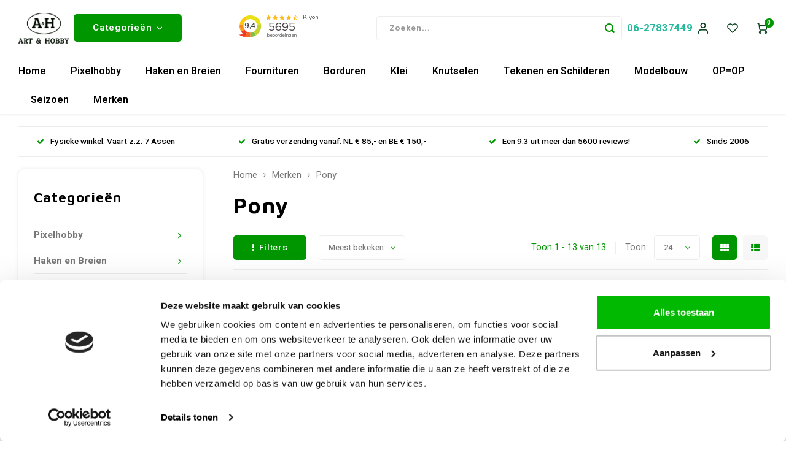

--- FILE ---
content_type: text/html;charset=utf-8
request_url: https://www.artenhobby.nl/brands/pony/
body_size: 112208
content:
<!DOCTYPE html>
<html lang="nl">
 
 
 
 
<script type="text/javascript"> 
   
  
</script> 
 
<meta name="facebook-domain-verification" content="0mv9m1wp7tojf7befwkez2afa1a2zp" />


  <head>
     
    
        
    <meta charset="utf-8"/>
<!-- [START] 'blocks/head.rain' -->
<!--

  (c) 2008-2026 Lightspeed Netherlands B.V.
  http://www.lightspeedhq.com
  Generated: 20-01-2026 @ 04:47:45

-->
<link rel="canonical" href="https://www.artenhobby.nl/brands/pony/"/>
<link rel="alternate" href="https://www.artenhobby.nl/index.rss" type="application/rss+xml" title="Nieuwe producten"/>
<meta name="robots" content="noodp,noydir"/>
<meta name="google-site-verification" content="lmn9WBHdkKRKW7Qyb10f5lNQnKzZnvV6FZH_vCDUFlE"/>
<meta name="google-site-verification" content="&lt;meta name=&quot;msvalidate.01&quot; content=&quot;5E4036CFCCEEC735B41F67C0C934692C&quot; /&gt;"/>
<meta name="google-site-verification" content="PSE3GOv7McakVs-AFZ3p59AlbP8ph28pnqFtaIUnZXU"/>
<meta name="google-site-verification" content="&lt;meta name=&quot;p:domain_verify&quot; content=&quot;fc108229a0655cdcc4bb17e4fa07f8e5&quot;/&gt;"/>
<meta name="google-site-verification" content="u4inI3zcC_Hsmn3TW9w1DEPRNuu_AjU-UUqo8pNW4LU"/>
<meta property="og:url" content="https://www.artenhobby.nl/brands/pony/?source=facebook"/>
<meta property="og:site_name" content="Art en Hobby"/>
<meta property="og:title" content="Pony"/>
<meta property="og:description" content="Art en Hobby Winkel. Kunstenaarsbenodigdheden, Borduren , Wol en Garens Hobbymaterialen voor groot en klein. met persoonlijke service ✅ &gt;250 m2 Hobbyplezier!"/>
<script>
<meta name="msvalidate.01" content="5E4036CFCCEEC735B41F67C0C934692C" />
</script>
<script>
(function(w,d,s,l,i){w[l]=w[l]||[];w[l].push({'gtm.start':
new Date().getTime(),event:'gtm.js'});var f=d.getElementsByTagName(s)[0],
j=d.createElement(s),dl=l!='dataLayer'?'&l='+l:'';j.async=true;j.src=
'https://www.googletagmanager.com/gtm.js?id='+i+dl;f.parentNode.insertBefore(j,f);
})(window,document,'script','dataLayer','GTM-WQ72R59');
</script>
<script src="https://shipping.gls.nl/shopsystems/v2/lightspeed/checkout/85-1752580905.js"></script>
<!--[if lt IE 9]>
<script src="https://cdn.webshopapp.com/assets/html5shiv.js?2025-02-20"></script>
<![endif]-->
<!-- [END] 'blocks/head.rain' -->
    <title>Pony - Art en Hobby</title>
    <meta name="description" content="Art en Hobby Winkel. Kunstenaarsbenodigdheden, Borduren , Wol en Garens Hobbymaterialen voor groot en klein. met persoonlijke service ✅ &gt;250 m2 Hobbyplezier!" />
    <meta name="keywords" content="Pony, Art en Hobby hobbywinkel Online uit Assen Drenthe. Wolwinkel en handwerkwinkel voor haken, breien, borduren. Kunstenaarswinkel voor schilderen en tekenen." />
    <meta http-equiv="X-UA-Compatible" content="IE=edge,chrome=1">
    <meta name="viewport" content="width=device-width, initial-scale=1.0">
    <meta name="apple-mobile-web-app-capable" content="yes">
    <meta name="apple-mobile-web-app-status-bar-style" content="black">
    <meta property="fb:app_id" content="966242223397117"/>
    <meta name="viewport" content="width=device-width, initial-scale=1, maximum-scale=1, user-scalable=0"/>
    <meta name="apple-mobile-web-app-capable" content="yes">
    <meta name="HandheldFriendly" content="true" /> 
		<meta name="apple-mobile-web-app-title" content="Art en Hobby">
  
		<link rel="apple-touch-icon-precomposed" href="https://cdn.webshopapp.com/shops/276543/themes/163812/assets/homescreen-icon.jpg?2026010514155820201112165923"/> 
  
    <link rel="shortcut icon" href="https://cdn.webshopapp.com/shops/276543/themes/163812/v/1306211/assets/favicon.ico?20220510131442" type="image/x-icon" />
    <link rel="icon" type="image/png" sizes="32x32" href="https://cdn.webshopapp.com/shops/276543/themes/163812/assets/favicon-32x32.png?2026010514155820201112165923">
    <link rel="icon" type="image/png" sizes="16x16" href="https://cdn.webshopapp.com/shops/276543/themes/163812/assets/favicon-16x16.png?2026010514155820201112165923">
    <link rel="apple-touch-icon" sizes="180x180" href="https://cdn.webshopapp.com/shops/276543/themes/163812/assets/apple-touch-icon.png?2026010514155820201112165923">

  
    <link href='//fonts.googleapis.com/css?family=Heebo:400,300,500,600,700,800,900' rel='stylesheet' type='text/css'>
    <link href='//fonts.googleapis.com/css?family=Maven%20Pro:400,300,500,600,700,800,900' rel='stylesheet' type='text/css'>
    <link rel="stylesheet" href="https://cdn.webshopapp.com/shops/276543/themes/163812/assets/bootstrap.css?2026010514155820201112165923" />
    <link rel="stylesheet" href="https://cdn.webshopapp.com/shops/276543/themes/163812/assets/font-awesome-min.css?2026010514155820201112165923" />
  	  	<link href="https://cdn.webshopapp.com/shops/276543/themes/163812/assets/gibbon-icons.css?2026010514155820201112165923" rel="stylesheet">
    <link rel="stylesheet" href="https://cdn.webshopapp.com/shops/276543/themes/163812/assets/owl-carousel-min.css?2026010514155820201112165923" />  
    <link rel="stylesheet" href="https://cdn.webshopapp.com/shops/276543/themes/163812/assets/semantic.css?2026010514155820201112165923" />  
    <link rel="stylesheet" href="https://cdn.webshopapp.com/shops/276543/themes/163812/assets/jquery-fancybox-min.css?2026010514155820201112165923" /> 
    <link rel="stylesheet" href="https://cdn.webshopapp.com/shops/276543/themes/163812/assets/style.css?2026010514155820201112165923?993" /> 
    <link rel="stylesheet" href="https://cdn.webshopapp.com/shops/276543/themes/163812/assets/settings.css?2026010514155820201112165923" />  
    <link rel="stylesheet" href="https://cdn.webshopapp.com/assets/gui-2-0.css?2025-02-20" />
    <link rel="stylesheet" href="https://cdn.webshopapp.com/assets/gui-responsive-2-0.css?2025-02-20" />   
    <link rel="stylesheet" href="https://cdn.webshopapp.com/shops/276543/themes/163812/assets/custom.css?2026010514155820201112165923" />

    <script src="https://cdn.webshopapp.com/assets/jquery-1-9-1.js?2025-02-20"></script>
    <script src="https://cdn.webshopapp.com/assets/jquery-ui-1-10-1.js?2025-02-20"></script>
    
   
    <script src="https://cdn.webshopapp.com/shops/276543/themes/163812/assets/bootstrap.js?2026010514155820201112165923"></script>
    <script src="https://cdn.webshopapp.com/shops/276543/themes/163812/assets/owl-carousel-min.js?2026010514155820201112165923"></script>
    <script src="https://cdn.webshopapp.com/shops/276543/themes/163812/assets/semantic.js?2026010514155820201112165923"></script>
    <script src="https://cdn.webshopapp.com/shops/276543/themes/163812/assets/jquery-fancybox-min.js?2026010514155820201112165923"></script>
    <script src="https://cdn.webshopapp.com/shops/276543/themes/163812/assets/moment.js?2026010514155820201112165923"></script>  
    <script src="https://cdn.webshopapp.com/shops/276543/themes/163812/assets/js-cookie.js?2026010514155820201112165923"></script>
    <script src="https://cdn.webshopapp.com/shops/276543/themes/163812/assets/jquery-countdown-min.js?2026010514155820201112165923"></script>
  	<script src="https://cdn.webshopapp.com/shops/276543/themes/163812/assets/masonry.js?2026010514155820201112165923"></script>
    <script src="https://cdn.webshopapp.com/shops/276543/themes/163812/assets/global.js?20260105141558202011121659237"></script>
  	<script src="//cdnjs.cloudflare.com/ajax/libs/jqueryui-touch-punch/0.2.3/jquery.ui.touch-punch.min.js"></script>
    
    <script src="https://cdn.webshopapp.com/shops/276543/themes/163812/assets/jcarousel.js?2026010514155820201112165923"></script>
    <script src="https://cdn.webshopapp.com/assets/gui.js?2025-02-20"></script>
    <script src="https://cdn.webshopapp.com/assets/gui-responsive-2-0.js?2025-02-20"></script>
    
        
    
    <!--[if lt IE 9]>
    <link rel="stylesheet" href="https://cdn.webshopapp.com/shops/276543/themes/163812/assets/style-ie.css?2026010514155820201112165923" />
    <![endif]-->
  </head>  <body class=" no-mobile-bar"><script type="application/ld+json">
[
			{
    "@context": "http://schema.org",
    "@type": "BreadcrumbList",
    "itemListElement":
    [
      {
        "@type": "ListItem",
        "position": 1,
        "item": {
        	"@id": "https://www.artenhobby.nl/",
        	"name": "Home"
        }
      },
    	    	{
    		"@type": "ListItem",
     		"position": 2,
     		"item":	{
      		"@id": "https://www.artenhobby.nl/brands/",
      		"name": "Merken"
    		}
    	},    	    	{
    		"@type": "ListItem",
     		"position": 3,
     		"item":	{
      		"@id": "https://www.artenhobby.nl/brands/pony/",
      		"name": "Pony"
    		}
    	}    	    ]
  },
      
        
    {
  "@context": "http://schema.org",
  "@id": "https://www.artenhobby.nl/#Organization",
  "@type": "Organization",
  "url": "https://www.artenhobby.nl/", 
  "name": "Art en Hobby",
  "logo": "https://cdn.webshopapp.com/shops/276543/themes/163812/v/1306458/assets/logo.png?20220516102753",
  "telephone": "06-27837449 ",
  "email": ""
  ,
  "aggregateRating": {
        "@type": "AggregateRating",
        "bestRating": "10",
        "worstRating": "1",
        "ratingValue": "9,3",
        "reviewCount": "4800",
        "url":"https://www.kiyoh.com/reviews/1045811/art_en_hobby?from=widget&amp;lang=nl"
    }
      }
  ]
</script><div id="cart-popup" class="cart-popup mobile-popup" data-popup="cart"><div class="popup-inner"><div class="inner cart-wrap"><div class="table"><div class="title-small title-font" style="margin-bottom:10px;">Winkelwagen</div><div class="empty-cart">
      	Geen producten gevonden...
      </div><div class="table-wrap"><form id="gui-form-cart" action="https://www.artenhobby.nl/cart/update/" method="post"><table></table></form></div><div class="shipping-discount hidden"><div class="discount-block"><form class="gui-form-discount" action="https://www.artenhobby.nl/cart/setDiscount/" method="post"><input class="standard-input" type="text" name="code" placeholder="Kortingscode"><a class="btn btn-small accent add-discount"  href="javascript:;"><i class="fa fa-plus"></i></a></form></div></div></div><div class="totals-wrap"><div class="totals"><div class="title-small title-font hidden-xs"><span data-cart-items>0</span> artikelen</div><table><tr><td>Totaal excl. btw</td><td data-cart-total-excl>€0,00</td></tr><tr><td>BTW</td><td data-cart-total-vat>€0,00</td></tr><tr><td>Totaal</td><td data-cart-total-incl>€0,00</td></tr></table><div class="buttons"><a class="btn accent" href="https://www.artenhobby.nl/checkout/">Naar de kassa</a><a class="btn light hidden-xs" href="javascript:;" data-fancybox-close>Ga verder met winkelen</a></div></div><div class="payments hidden-xs"><a href="https://www.artenhobby.nl/service/payment-methods/" title="Betaalmethoden"><img src="https://cdn.webshopapp.com/shops/276543/themes/163812/assets/ideal.png?2026010514155820201112165923" alt="iDEAL" /></a><a href="https://www.artenhobby.nl/service/payment-methods/" title="Betaalmethoden"><img src="https://cdn.webshopapp.com/shops/276543/themes/163812/assets/mistercash.png?2026010514155820201112165923" alt="Bancontact" /></a><a href="https://www.artenhobby.nl/service/payment-methods/" title="Betaalmethoden"><img src="https://cdn.webshopapp.com/shops/276543/themes/163812/assets/belfius.png?2026010514155820201112165923" alt="Belfius" /></a><a href="https://www.artenhobby.nl/service/payment-methods/" title="Betaalmethoden"><img src="https://cdn.webshopapp.com/shops/276543/themes/163812/assets/kbc.png?2026010514155820201112165923" alt="KBC" /></a><a href="https://www.artenhobby.nl/service/payment-methods/" title="Betaalmethoden"><img src="https://cdn.webshopapp.com/shops/276543/themes/163812/assets/giropay.png?2026010514155820201112165923" alt="Giropay" /></a><a href="https://www.artenhobby.nl/service/payment-methods/" title="Betaalmethoden"><img src="https://cdn.webshopapp.com/shops/276543/themes/163812/assets/eps.png?2026010514155820201112165923" alt="EPS" /></a><a href="https://www.artenhobby.nl/service/payment-methods/" title="Betaalmethoden"><img src="https://cdn.webshopapp.com/shops/276543/themes/163812/assets/banktransfer.png?2026010514155820201112165923" alt="Bank transfer" /></a><a href="https://www.artenhobby.nl/service/payment-methods/" title="Betaalmethoden"><img src="https://cdn.webshopapp.com/shops/276543/themes/163812/assets/cartesbancaires.png?2026010514155820201112165923" alt="Cartes Bancaires" /></a><a href="https://www.artenhobby.nl/service/payment-methods/" title="Betaalmethoden"><img src="https://cdn.webshopapp.com/shops/276543/themes/163812/assets/visa.png?2026010514155820201112165923" alt="Visa" /></a><a href="https://www.artenhobby.nl/service/payment-methods/" title="Betaalmethoden"><img src="https://cdn.webshopapp.com/shops/276543/themes/163812/assets/maestro.png?2026010514155820201112165923" alt="Maestro" /></a><a href="https://www.artenhobby.nl/service/payment-methods/" title="Betaalmethoden"><img src="https://cdn.webshopapp.com/shops/276543/themes/163812/assets/directebanking.png?2026010514155820201112165923" alt="SOFORT Banking" /></a><a href="https://www.artenhobby.nl/service/payment-methods/" title="Betaalmethoden"><img src="https://cdn.webshopapp.com/shops/276543/themes/163812/assets/klarnapaylater.png?2026010514155820201112165923" alt="Klarna." /></a></div></div></div></div><div class="close-popup"><div class="close-popup-inner"><a href="javascript:;" class="close-mobile-popup" data-fancybox-close>
        Sluiten
      </a></div></div></div><div id="login-popup" class="mobile-popup" data-popup="login"><div class="popup-inner"><div class="title-small title-font">Inloggen</div><form class="formLogin" id="formLogin" action="https://www.artenhobby.nl/account/loginPost/?return=https%3A%2F%2Fwww.artenhobby.nl%2Fbrands%2Fpony%2F" method="post"><input type="hidden" name="key" value="949cec673b83c24bc975e5b8ebfd9d48" /><input type="hidden" name="type" value="login" /><input type="submit" hidden/><input type="text" name="email" id="formLoginEmail" value="" placeholder="E-mailadres" class="standard-input" /><input type="password" name="password" id="formLoginPassword" value="" placeholder="Wachtwoord" class="standard-input"/><div class="buttons"><a class="btn accent" href="#" onclick="$('#formLogin').submit(); return false;" title="Inloggen">Inloggen</a><a class="btn facebook" rel="nofollow" onclick="gui_facebook('https://www.artenhobby.nl/account/loginFacebook/?return=https%3A%2F%2Fwww.artenhobby.nl%2Fbrands%2Fpony%2F'); return false;">Login with Facebook</a></div></form><div class="options"><a class="forgot-pw" href="https://www.artenhobby.nl/account/password/">Wachtwoord vergeten?</a><span class="or">of</span><a class="no-account" href="https://www.artenhobby.nl/account/register/">Nog geen account? Klik</a></div></div><div class="close-popup"><div class="close-popup-inner"><a href="javascript:;" class="close-mobile-popup" data-fancybox-close>
        Sluiten
      </a></div></div></div><div class="mobile-menu mobile-popup" data-popup="menu"><div class="popup-inner"><div class="menu-wrap"><div class="breads">Hoofdmenu</div><div class="title-small title-font">Categorieën</div><div class="menu"><ul><li class=""><a class="normal-link" href="https://www.artenhobby.nl/pixelhobby/">Pixelhobby<span class="more-cats"><i class="fa fa-chevron-right"></i></span></a><div class="subs"><ul class=""><li class=""><a class="normal-link" href="https://www.artenhobby.nl/pixelhobby/pixelhobby-basisplaat/">Pixelhobby basisplaat</a></li><li class=""><a class="normal-link" href="https://www.artenhobby.nl/pixelhobby/pixelmatjes/">Pixelmatjes</a></li><li class=""><a class="normal-link" href="https://www.artenhobby.nl/pixelhobby/pixelhobby-patronen/">Pixelhobby patronen<span class="more-cats"><i class="fa fa-chevron-right"></i></span></a><div class="subs"><ul class=""><li class=""><a class="normal-link" href="https://www.artenhobby.nl/pixelhobby/pixelhobby-patronen/pixelhobby-patronen-dieren/">Pixelhobby Patronen Dieren</a></li><li class=""><a class="normal-link" href="https://www.artenhobby.nl/pixelhobby/pixelhobby-patronen/pixelhobby-patronen-themas/">Pixelhobby Patronen Thema&#039;s</a></li><li class=""><a class="normal-link" href="https://www.artenhobby.nl/pixelhobby/pixelhobby-patronen/pixelhobby-groeimeter/">Pixelhobby groeimeter</a></li></ul></div></li><li class=""><a class="normal-link" href="https://www.artenhobby.nl/pixelhobby/pixelhobby-sleutelhangers/">Pixelhobby Sleutelhangers</a></li><li class=""><a class="normal-link" href="https://www.artenhobby.nl/pixelhobby/pixelhobby-kubus-setjes/">Pixelhobby kubus setjes</a></li><li class=""><a class="normal-link" href="https://www.artenhobby.nl/pixelhobby/pixel-set/">Pixel Set</a></li><li class=""><a class="normal-link" href="https://www.artenhobby.nl/pixelhobby/pixelhobby-lijsten/">Pixelhobby Lijsten</a></li><li class=""><a class="normal-link" href="https://www.artenhobby.nl/pixelhobby/pixelhobby-xl/">Pixelhobby XL<span class="more-cats"><i class="fa fa-chevron-right"></i></span></a><div class="subs"><ul class=""><li class=""><a class="normal-link" href="https://www.artenhobby.nl/pixelhobby/pixelhobby-xl/pixelhobby-xl-pixelmatjes/">Pixelhobby XL Pixelmatjes</a></li><li class=""><a class="normal-link" href="https://www.artenhobby.nl/pixelhobby/pixelhobby-xl/pixelhobby-xl-sets/">Pixelhobby XL Sets </a></li><li class=""><a class="normal-link" href="https://www.artenhobby.nl/pixelhobby/pixelhobby-xl/pixelhobby-xl-kubus/">Pixelhobby XL Kubus </a></li><li class=""><a class="normal-link" href="https://www.artenhobby.nl/pixelhobby/pixelhobby-xl/pixelhobby-xl-thema-box/">Pixelhobby XL Thema box</a></li><li class=""><a class="normal-link" href="https://www.artenhobby.nl/pixelhobby/pixelhobby-xl/pixelhobby-xl-startsetjes-en-fun-pack/">Pixelhobby XL Startsetjes en Fun Pack</a></li></ul></div></li><li class=""><a class="normal-link" href="https://www.artenhobby.nl/pixelhobby/pixelhobby-accessoires/">Pixelhobby accessoires</a></li><li class=""><a class="normal-link" href="https://www.artenhobby.nl/pixelhobby/pixelhobby-foto-service/">Pixelhobby Foto Service</a></li></ul></div></li><li class=""><a class="normal-link" href="https://www.artenhobby.nl/haken-en-breien/">Haken  en Breien<span class="more-cats"><i class="fa fa-chevron-right"></i></span></a><div class="subs"><ul class=""><li class=""><a class="normal-link" href="https://www.artenhobby.nl/haken-en-breien/metalen-ringen/">Metalen ringen</a></li><li class=""><a class="normal-link" href="https://www.artenhobby.nl/haken-en-breien/sokkenwol/">Sokkenwol<span class="more-cats"><i class="fa fa-chevron-right"></i></span></a><div class="subs"><ul class=""><li class=""><a class="normal-link" href="https://www.artenhobby.nl/haken-en-breien/sokkenwol/jawoll/">Jawoll</a></li><li class=""><a class="normal-link" href="https://www.artenhobby.nl/haken-en-breien/sokkenwol/meilenweit-sokkenwol/">Meilenweit Sokkenwol</a></li><li class=""><a class="normal-link" href="https://www.artenhobby.nl/haken-en-breien/sokkenwol/lang-yarns-sokkenwol/">Lang Yarns Sokkenwol</a></li><li class=""><a class="normal-link" href="https://www.artenhobby.nl/haken-en-breien/sokkenwol/noorse-sokkenwol/">Noorse Sokkenwol</a></li><li class=""><a class="normal-link" href="https://www.artenhobby.nl/haken-en-breien/sokkenwol/durable-soqs-sokkenwol/">Durable Soqs Sokkenwol</a></li><li class=""><a class="normal-link" href="https://www.artenhobby.nl/haken-en-breien/sokkenwol/sokkenwol-6-draads/">Sokkenwol 6 draads</a></li><li class=""><a class="normal-link" href="https://www.artenhobby.nl/haken-en-breien/sokkenwol/regia-sokkenwol/">Regia Sokkenwol</a></li><li class=""><a class="normal-link" href="https://www.artenhobby.nl/haken-en-breien/sokkenwol/accessoires-sokkenwol/">Accessoires Sokkenwol</a></li><li class=""><a class="normal-link" href="https://www.artenhobby.nl/haken-en-breien/sokkenwol/8-draads-sokkenwol/">8 draads sokkenwol</a></li></ul></div></li><li class=""><a class="normal-link" href="https://www.artenhobby.nl/haken-en-breien/breigaren-en-haakgaren/">Breigaren en Haakgaren<span class="more-cats"><i class="fa fa-chevron-right"></i></span></a><div class="subs"><ul class=""><li class=""><a class="normal-link" href="https://www.artenhobby.nl/haken-en-breien/breigaren-en-haakgaren/lana-grossa/">Lana Grossa</a></li><li class=""><a class="normal-link" href="https://www.artenhobby.nl/haken-en-breien/breigaren-en-haakgaren/lang-yarns/">Lang Yarns</a></li><li class=""><a class="normal-link" href="https://www.artenhobby.nl/haken-en-breien/breigaren-en-haakgaren/scheepjeswol/">Scheepjeswol</a></li><li class=""><a class="normal-link" href="https://www.artenhobby.nl/haken-en-breien/breigaren-en-haakgaren/durable/">Durable  </a></li><li class=""><a class="normal-link" href="https://www.artenhobby.nl/haken-en-breien/breigaren-en-haakgaren/ijslandse-wol/">IJslandse Wol</a></li><li class=""><a class="normal-link" href="https://www.artenhobby.nl/haken-en-breien/breigaren-en-haakgaren/lopi/">Lopi</a></li><li class=""><a class="normal-link" href="https://www.artenhobby.nl/haken-en-breien/breigaren-en-haakgaren/dmc/">DMC </a></li><li class=""><a class="normal-link" href="https://www.artenhobby.nl/haken-en-breien/breigaren-en-haakgaren/schachenmayr/">Schachenmayr</a></li><li class=""><a class="normal-link" href="https://www.artenhobby.nl/haken-en-breien/breigaren-en-haakgaren/adriafil/">Adriafil</a></li><li class=""><a class="normal-link" href="https://www.artenhobby.nl/haken-en-breien/breigaren-en-haakgaren/rico-design-garen/">Rico Design Garen</a></li></ul></div></li><li class=""><a class="normal-link" href="https://www.artenhobby.nl/haken-en-breien/wol-opruiming-opop/">Wol Opruiming OP=OP!!!</a></li><li class=""><a class="normal-link" href="https://www.artenhobby.nl/haken-en-breien/macrame/">Macramé<span class="more-cats"><i class="fa fa-chevron-right"></i></span></a><div class="subs"><ul class=""><li class=""><a class="normal-link" href="https://www.artenhobby.nl/haken-en-breien/macrame/macrame-garen/">Macrame Garen</a></li></ul></div></li><li class=""><a class="normal-link" href="https://www.artenhobby.nl/haken-en-breien/haaknaalden/">Haaknaalden<span class="more-cats"><i class="fa fa-chevron-right"></i></span></a><div class="subs"><ul class=""><li class=""><a class="normal-link" href="https://www.artenhobby.nl/haken-en-breien/haaknaalden/ergonomische-haaknaalden/">Ergonomische haaknaalden</a></li><li class=""><a class="normal-link" href="https://www.artenhobby.nl/haken-en-breien/haaknaalden/clover-haaknaalden/">Clover Haaknaalden</a></li><li class=""><a class="normal-link" href="https://www.artenhobby.nl/haken-en-breien/haaknaalden/tunische-haaknaalden/">Tunische Haaknaalden</a></li></ul></div></li><li class=""><a class="normal-link" href="https://www.artenhobby.nl/haken-en-breien/haakpakketten/">Haakpakketten<span class="more-cats"><i class="fa fa-chevron-right"></i></span></a><div class="subs"><ul class=""><li class=""><a class="normal-link" href="https://www.artenhobby.nl/haken-en-breien/haakpakketten/funnys-haken/">Funny&#039;s Haken </a></li><li class=""><a class="normal-link" href="https://www.artenhobby.nl/haken-en-breien/haakpakketten/haakpakket-knuffel/">Haakpakket Knuffel</a></li><li class=""><a class="normal-link" href="https://www.artenhobby.nl/haken-en-breien/haakpakketten/haakpakket-mandala/">Haakpakket Mandala </a></li></ul></div></li><li class=""><a class="normal-link" href="https://www.artenhobby.nl/haken-en-breien/haakboeken/">Haakboeken</a></li><li class=""><a class="normal-link" href="https://www.artenhobby.nl/haken-en-breien/breinaalden/">Breinaalden<span class="more-cats"><i class="fa fa-chevron-right"></i></span></a><div class="subs"><ul class=""><li class=""><a class="normal-link" href="https://www.artenhobby.nl/haken-en-breien/breinaalden/rondbreinaalden/">Rondbreinaalden</a></li><li class=""><a class="normal-link" href="https://www.artenhobby.nl/haken-en-breien/breinaalden/kabelnaald/">Kabelnaald</a></li><li class=""><a class="normal-link" href="https://www.artenhobby.nl/haken-en-breien/breinaalden/sokkennaalden/">Sokkennaalden</a></li><li class=""><a class="normal-link" href="https://www.artenhobby.nl/haken-en-breien/breinaalden/breinaaldenetui/">Breinaaldenetui</a></li><li class=""><a class="normal-link" href="https://www.artenhobby.nl/haken-en-breien/breinaalden/breinaalden-dikte-meter/">Breinaalden dikte meter</a></li></ul></div></li><li class=""><a class="normal-link" href="https://www.artenhobby.nl/haken-en-breien/breiboeken/">Breiboeken</a></li><li class=""><a class="normal-link" href="https://www.artenhobby.nl/haken-en-breien/muud-tassen/">Muud Tassen</a></li><li class=""><a class="normal-link" href="https://www.artenhobby.nl/haken-en-breien/benodigdheden-voor-haken-en-breien/">Benodigdheden voor Haken en Breien<span class="more-cats"><i class="fa fa-chevron-right"></i></span></a><div class="subs"><ul class=""><li class=""><a class="normal-link" href="https://www.artenhobby.nl/haken-en-breien/benodigdheden-voor-haken-en-breien/garenkom/">Garenkom</a></li><li class=""><a class="normal-link" href="https://www.artenhobby.nl/haken-en-breien/benodigdheden-voor-haken-en-breien/breitas/">Breitas</a></li><li class=""><a class="normal-link" href="https://www.artenhobby.nl/haken-en-breien/benodigdheden-voor-haken-en-breien/breinaalden-koker/">Breinaalden Koker</a></li><li class=""><a class="normal-link" href="https://www.artenhobby.nl/haken-en-breien/benodigdheden-voor-haken-en-breien/wol-wasmiddel/">Wol Wasmiddel</a></li></ul></div></li><li class=""><a class="normal-link" href="https://www.artenhobby.nl/haken-en-breien/punniken/">Punniken<span class="more-cats"><i class="fa fa-chevron-right"></i></span></a><div class="subs"><ul class=""><li class=""><a class="normal-link" href="https://www.artenhobby.nl/haken-en-breien/punniken/punnikmolen/">Punnikmolen</a></li></ul></div></li></ul></div></li><li class=""><a class="normal-link" href="https://www.artenhobby.nl/fournituren/">Fournituren<span class="more-cats"><i class="fa fa-chevron-right"></i></span></a><div class="subs"><ul class=""><li class=""><a class="normal-link" href="https://www.artenhobby.nl/fournituren/scharen/">Scharen<span class="more-cats"><i class="fa fa-chevron-right"></i></span></a><div class="subs"><ul class=""><li class=""><a class="normal-link" href="https://www.artenhobby.nl/fournituren/scharen/borduurschaartje/">Borduurschaartje</a></li><li class=""><a class="normal-link" href="https://www.artenhobby.nl/fournituren/scharen/stoffenschaar/">Stoffenschaar</a></li><li class=""><a class="normal-link" href="https://www.artenhobby.nl/fournituren/scharen/tornmesjes/">Tornmesjes</a></li><li class=""><a class="normal-link" href="https://www.artenhobby.nl/fournituren/scharen/rolmes/">Rolmes</a></li></ul></div></li><li class=""><a class="normal-link" href="https://www.artenhobby.nl/fournituren/kleding-markeren/">Kleding Markeren</a></li><li class=""><a class="normal-link" href="https://www.artenhobby.nl/fournituren/naalden-en-spelden/">Naalden en Spelden<span class="more-cats"><i class="fa fa-chevron-right"></i></span></a><div class="subs"><ul class=""><li class=""><a class="normal-link" href="https://www.artenhobby.nl/fournituren/naalden-en-spelden/naaimachine-naalden/">Naaimachine naalden</a></li><li class=""><a class="normal-link" href="https://www.artenhobby.nl/fournituren/naalden-en-spelden/speldenkussen/">Speldenkussen</a></li><li class=""><a class="normal-link" href="https://www.artenhobby.nl/fournituren/naalden-en-spelden/magnetische-speldenkussen/">Magnetische Speldenkussen</a></li><li class=""><a class="normal-link" href="https://www.artenhobby.nl/fournituren/naalden-en-spelden/veiligheidsspeld/">Veiligheidsspeld</a></li></ul></div></li><li class=""><a class="normal-link" href="https://www.artenhobby.nl/fournituren/naaigaren/">Naaigaren<span class="more-cats"><i class="fa fa-chevron-right"></i></span></a><div class="subs"><ul class=""><li class=""><a class="normal-link" href="https://www.artenhobby.nl/fournituren/naaigaren/gutermann-garen/">Gutermann Garen</a></li><li class=""><a class="normal-link" href="https://www.artenhobby.nl/fournituren/naaigaren/linnen-naaigaren/">Linnen Naaigaren</a></li><li class=""><a class="normal-link" href="https://www.artenhobby.nl/fournituren/naaigaren/stopwol/">Stopwol</a></li><li class=""><a class="normal-link" href="https://www.artenhobby.nl/fournituren/naaigaren/elastisch-garen/">Elastisch Garen</a></li><li class=""><a class="normal-link" href="https://www.artenhobby.nl/fournituren/naaigaren/metallic-naaigaren/">Metallic Naaigaren</a></li><li class=""><a class="normal-link" href="https://www.artenhobby.nl/fournituren/naaigaren/lockgaren/">Lockgaren</a></li></ul></div></li><li class=""><a class="normal-link" href="https://www.artenhobby.nl/fournituren/daglichtlampen/">Daglichtlampen<span class="more-cats"><i class="fa fa-chevron-right"></i></span></a><div class="subs"><ul class=""><li class=""><a class="normal-link" href="https://www.artenhobby.nl/fournituren/daglichtlampen/loeplamp/">Loeplamp</a></li></ul></div></li><li class=""><a class="normal-link" href="https://www.artenhobby.nl/fournituren/elastiek/">Elastiek<span class="more-cats"><i class="fa fa-chevron-right"></i></span></a><div class="subs"><ul class=""><li class=""><a class="normal-link" href="https://www.artenhobby.nl/fournituren/elastiek/zwart-elastiek/">Zwart elastiek</a></li></ul></div></li><li class=""><a class="normal-link" href="https://www.artenhobby.nl/fournituren/tashengels/">Tashengels <span class="more-cats"><i class="fa fa-chevron-right"></i></span></a><div class="subs"><ul class=""><li class=""><a class="normal-link" href="https://www.artenhobby.nl/fournituren/tashengels/schouderband-tas/">Schouderband Tas</a></li></ul></div></li><li class=""><a class="normal-link" href="https://www.artenhobby.nl/fournituren/knopen-en-sluitingen/">Knopen en Sluitingen<span class="more-cats"><i class="fa fa-chevron-right"></i></span></a><div class="subs"><ul class=""><li class=""><a class="normal-link" href="https://www.artenhobby.nl/fournituren/knopen-en-sluitingen/drukknopen/">Drukknopen</a></li><li class=""><a class="normal-link" href="https://www.artenhobby.nl/fournituren/knopen-en-sluitingen/gespen/">Gespen</a></li><li class=""><a class="normal-link" href="https://www.artenhobby.nl/fournituren/knopen-en-sluitingen/d-ringen/">D Ringen</a></li><li class=""><a class="normal-link" href="https://www.artenhobby.nl/fournituren/knopen-en-sluitingen/musketonhaak/">Musketonhaak </a></li><li class=""><a class="normal-link" href="https://www.artenhobby.nl/fournituren/knopen-en-sluitingen/tas-sluiting/">Tas Sluiting</a></li><li class=""><a class="normal-link" href="https://www.artenhobby.nl/fournituren/knopen-en-sluitingen/vestsluiting/">Vestsluiting </a></li><li class=""><a class="normal-link" href="https://www.artenhobby.nl/fournituren/knopen-en-sluitingen/koordstopper/">Koordstopper</a></li></ul></div></li><li class=""><a class="normal-link" href="https://www.artenhobby.nl/fournituren/opbergsystemen/">Opbergsystemen<span class="more-cats"><i class="fa fa-chevron-right"></i></span></a><div class="subs"><ul class=""><li class=""><a class="normal-link" href="https://www.artenhobby.nl/fournituren/opbergsystemen/kunststof-opbergsystemen/">Kunststof opbergsystemen</a></li><li class=""><a class="normal-link" href="https://www.artenhobby.nl/fournituren/opbergsystemen/naaimanden/">naaimanden</a></li><li class=""><a class="normal-link" href="https://www.artenhobby.nl/fournituren/opbergsystemen/handwerktassen/">handwerktassen</a></li><li class=""><a class="normal-link" href="https://www.artenhobby.nl/fournituren/opbergsystemen/haaknaalden-etui/">Haaknaalden Etui</a></li></ul></div></li><li class=""><a class="normal-link" href="https://www.artenhobby.nl/fournituren/koord/">Koord</a></li><li class=""><a class="normal-link" href="https://www.artenhobby.nl/fournituren/band-en-lint/">Band en Lint<span class="more-cats"><i class="fa fa-chevron-right"></i></span></a><div class="subs"><ul class=""><li class=""><a class="normal-link" href="https://www.artenhobby.nl/fournituren/band-en-lint/biaisband/">Biaisband  </a></li><li class=""><a class="normal-link" href="https://www.artenhobby.nl/fournituren/band-en-lint/tassenband/">Tassenband</a></li><li class=""><a class="normal-link" href="https://www.artenhobby.nl/fournituren/band-en-lint/kant-lint/">Kant Lint</a></li></ul></div></li><li class=""><a class="normal-link" href="https://www.artenhobby.nl/fournituren/naaimachine-onderdelen/">Naaimachine Onderdelen<span class="more-cats"><i class="fa fa-chevron-right"></i></span></a><div class="subs"><ul class=""><li class=""><a class="normal-link" href="https://www.artenhobby.nl/fournituren/naaimachine-onderdelen/naaimachine-olie/">Naaimachine Olie</a></li><li class=""><a class="normal-link" href="https://www.artenhobby.nl/fournituren/naaimachine-onderdelen/naaimachine-spoel/">Naaimachine Spoel</a></li></ul></div></li><li class=""><a class="normal-link" href="https://www.artenhobby.nl/fournituren/overige-fournituren/">Overige fournituren<span class="more-cats"><i class="fa fa-chevron-right"></i></span></a><div class="subs"><ul class=""><li class=""><a class="normal-link" href="https://www.artenhobby.nl/fournituren/overige-fournituren/kussenvulling/">Kussenvulling</a></li><li class=""><a class="normal-link" href="https://www.artenhobby.nl/fournituren/overige-fournituren/vingerhoedje/">Vingerhoedje</a></li><li class=""><a class="normal-link" href="https://www.artenhobby.nl/fournituren/overige-fournituren/meetlint/">Meetlint</a></li><li class=""><a class="normal-link" href="https://www.artenhobby.nl/fournituren/overige-fournituren/toerenteller-voor-haken/">Toerenteller voor haken</a></li><li class=""><a class="normal-link" href="https://www.artenhobby.nl/fournituren/overige-fournituren/belletjes-en-klokjes/">Belletjes en Klokjes</a></li><li class=""><a class="normal-link" href="https://www.artenhobby.nl/fournituren/overige-fournituren/oogjes-voor-knuffels/">Oogjes voor knuffels</a></li><li class=""><a class="normal-link" href="https://www.artenhobby.nl/fournituren/overige-fournituren/leren-label/">Leren Label</a></li><li class=""><a class="normal-link" href="https://www.artenhobby.nl/fournituren/overige-fournituren/applicaties-voor-kleding/">Applicaties voor Kleding</a></li><li class=""><a class="normal-link" href="https://www.artenhobby.nl/fournituren/overige-fournituren/draaddoorstekers/">draaddoorstekers</a></li><li class=""><a class="normal-link" href="https://www.artenhobby.nl/fournituren/overige-fournituren/stekenmarkeerders/">Stekenmarkeerders</a></li><li class=""><a class="normal-link" href="https://www.artenhobby.nl/fournituren/overige-fournituren/reparatiedoek/">Reparatiedoek</a></li><li class=""><a class="normal-link" href="https://www.artenhobby.nl/fournituren/overige-fournituren/knielappen-en-elleboogstukken/">Knielappen en Elleboogstukken</a></li><li class=""><a class="normal-link" href="https://www.artenhobby.nl/fournituren/overige-fournituren/tussenvoering/">Tussenvoering</a></li><li class=""><a class="normal-link" href="https://www.artenhobby.nl/fournituren/overige-fournituren/diverse/">Diverse</a></li><li class=""><a class="normal-link" href="https://www.artenhobby.nl/fournituren/overige-fournituren/textiellijm/">Textiellijm</a></li><li class=""><a class="normal-link" href="https://www.artenhobby.nl/fournituren/overige-fournituren/kunstleer/">Kunstleer</a></li><li class=""><a class="normal-link" href="https://www.artenhobby.nl/fournituren/overige-fournituren/naaisetje/">Naaisetje</a></li><li class=""><a class="normal-link" href="https://www.artenhobby.nl/fournituren/overige-fournituren/pluisjes-verwijderaar/">Pluisjes Verwijderaar</a></li></ul></div></li></ul></div></li><li class=""><a class="normal-link" href="https://www.artenhobby.nl/borduren/">Borduren<span class="more-cats"><i class="fa fa-chevron-right"></i></span></a><div class="subs"><ul class=""><li class=""><a class="normal-link" href="https://www.artenhobby.nl/borduren/borduurpakket/">Borduurpakket<span class="more-cats"><i class="fa fa-chevron-right"></i></span></a><div class="subs"><ul class=""><li class=""><a class="normal-link" href="https://www.artenhobby.nl/borduren/borduurpakket/borduurpakket-geboorte/">Borduurpakket geboorte</a></li><li class=""><a class="normal-link" href="https://www.artenhobby.nl/borduren/borduurpakket/borduurpakket-kussen/">Borduurpakket Kussen</a></li><li class=""><a class="normal-link" href="https://www.artenhobby.nl/borduren/borduurpakket/smyrna-knopen/">Smyrna Knopen</a></li><li class=""><a class="normal-link" href="https://www.artenhobby.nl/borduren/borduurpakket/borduurkaarten/">Borduurkaarten</a></li><li class=""><a class="normal-link" href="https://www.artenhobby.nl/borduren/borduurpakket/tafelkleed-borduren/">Tafelkleed borduren</a></li><li class=""><a class="normal-link" href="https://www.artenhobby.nl/borduren/borduurpakket/borduurpakketten-voorbedrukt/">Borduurpakketten voorbedrukt</a></li><li class=""><a class="normal-link" href="https://www.artenhobby.nl/borduren/borduurpakket/voorbedrukt-stramien/">Voorbedrukt Stramien</a></li><li class=""><a class="normal-link" href="https://www.artenhobby.nl/borduren/borduurpakket/borduurpakket-kerst/">Borduurpakket Kerst</a></li><li class=""><a class="normal-link" href="https://www.artenhobby.nl/borduren/borduurpakket/borduurpakket-bloemen/">Borduurpakket bloemen</a></li><li class=""><a class="normal-link" href="https://www.artenhobby.nl/borduren/borduurpakket/borduurpakket-landschap/">Borduurpakket Landschap</a></li><li class=""><a class="normal-link" href="https://www.artenhobby.nl/borduren/borduurpakket/borduurpakket-modern/">Borduurpakket Modern</a></li><li class=""><a class="normal-link" href="https://www.artenhobby.nl/borduren/borduurpakket/borduurpakket-dieren/">Borduurpakket Dieren</a></li><li class=""><a class="normal-link" href="https://www.artenhobby.nl/borduren/borduurpakket/borduren-voor-kinderen/">Borduren voor kinderen</a></li><li class=""><a class="normal-link" href="https://www.artenhobby.nl/borduren/borduurpakket/geurzakjes-borduren/">Geurzakjes borduren</a></li><li class=""><a class="normal-link" href="https://www.artenhobby.nl/borduren/borduurpakket/boekenlegger-borduren/">Boekenlegger borduren</a></li><li class=""><a class="normal-link" href="https://www.artenhobby.nl/borduren/borduurpakket/borduurpakket-voor-beginners/">Borduurpakket voor beginners</a></li><li class=""><a class="normal-link" href="https://www.artenhobby.nl/borduren/borduurpakket/schellekoord/">Schellekoord</a></li><li class=""><a class="normal-link" href="https://www.artenhobby.nl/borduren/borduurpakket/merklap-borduren/">Merklap Borduren</a></li></ul></div></li><li class=""><a class="normal-link" href="https://www.artenhobby.nl/borduren/petit-point/">Petit Point</a></li><li class=""><a class="normal-link" href="https://www.artenhobby.nl/borduren/hardanger-borduren/">Hardanger Borduren</a></li><li class=""><a class="normal-link" href="https://www.artenhobby.nl/borduren/borduurnaalden/">Borduurnaalden<span class="more-cats"><i class="fa fa-chevron-right"></i></span></a><div class="subs"><ul class=""><li class=""><a class="normal-link" href="https://www.artenhobby.nl/borduren/borduurnaalden/stompe-naald/">Stompe naald</a></li><li class=""><a class="normal-link" href="https://www.artenhobby.nl/borduren/borduurnaalden/bolletjesnaald/">Bolletjesnaald</a></li><li class=""><a class="normal-link" href="https://www.artenhobby.nl/borduren/borduurnaalden/naald-met-groot-oog/">Naald met groot oog</a></li><li class=""><a class="normal-link" href="https://www.artenhobby.nl/borduren/borduurnaalden/stopnaald/">Stopnaald</a></li></ul></div></li><li class=""><a class="normal-link" href="https://www.artenhobby.nl/borduren/borduurringen/">Borduurringen</a></li><li class=""><a class="normal-link" href="https://www.artenhobby.nl/borduren/borduurstoffen/">Borduurstoffen<span class="more-cats"><i class="fa fa-chevron-right"></i></span></a><div class="subs"><ul class=""><li class=""><a class="normal-link" href="https://www.artenhobby.nl/borduren/borduurstoffen/borduurband/">Borduurband</a></li><li class=""><a class="normal-link" href="https://www.artenhobby.nl/borduren/borduurstoffen/aida-borduurstof/">Aida borduurstof</a></li><li class=""><a class="normal-link" href="https://www.artenhobby.nl/borduren/borduurstoffen/slabbetje-borduren/">Slabbetje borduren</a></li><li class=""><a class="normal-link" href="https://www.artenhobby.nl/borduren/borduurstoffen/smyrna-stramien/">Smyrna Stramien</a></li><li class=""><a class="normal-link" href="https://www.artenhobby.nl/borduren/borduurstoffen/plastic-stramien/">Plastic Stramien</a></li><li class=""><a class="normal-link" href="https://www.artenhobby.nl/borduren/borduurstoffen/waste-canvas-oplosbaar-borduurstof/">waste canvas oplosbaar borduurstof</a></li><li class=""><a class="normal-link" href="https://www.artenhobby.nl/borduren/borduurstoffen/borduren-handdoek/">Borduren handdoek</a></li></ul></div></li><li class=""><a class="normal-link" href="https://www.artenhobby.nl/borduren/borduurpatronen/">Borduurpatronen<span class="more-cats"><i class="fa fa-chevron-right"></i></span></a><div class="subs"><ul class=""><li class=""><a class="normal-link" href="https://www.artenhobby.nl/borduren/borduurpatronen/sashiko-patronen/">Sashiko patronen</a></li></ul></div></li><li class=""><a class="normal-link" href="https://www.artenhobby.nl/borduren/borduurlijsten/">Borduurlijsten</a></li><li class=""><a class="normal-link" href="https://www.artenhobby.nl/borduren/punchen/">Punchen</a></li><li class=""><a class="normal-link" href="https://www.artenhobby.nl/borduren/dmc-borduurgaren/">DMC Borduurgaren<span class="more-cats"><i class="fa fa-chevron-right"></i></span></a><div class="subs"><ul class=""><li class=""><a class="normal-link" href="https://www.artenhobby.nl/borduren/dmc-borduurgaren/dmc-mouline/">DMC Mouline  </a></li><li class=""><a class="normal-link" href="https://www.artenhobby.nl/borduren/dmc-borduurgaren/dmc-colour-variations/">DMC Colour Variations</a></li><li class=""><a class="normal-link" href="https://www.artenhobby.nl/borduren/dmc-borduurgaren/dmc-light-effects/">DMC Light Effects  </a></li><li class=""><a class="normal-link" href="https://www.artenhobby.nl/borduren/dmc-borduurgaren/dmc-borduurgaren-setjes/">DMC Borduurgaren Setjes</a></li></ul></div></li><li class=""><a class="normal-link" href="https://www.artenhobby.nl/borduren/borduurbenodigdheden/">Borduurbenodigdheden<span class="more-cats"><i class="fa fa-chevron-right"></i></span></a><div class="subs"><ul class=""><li class=""><a class="normal-link" href="https://www.artenhobby.nl/borduren/borduurbenodigdheden/garenhouder/">Garenhouder</a></li><li class=""><a class="normal-link" href="https://www.artenhobby.nl/borduren/borduurbenodigdheden/regeltellers/">regeltellers</a></li></ul></div></li><li class=""><a class="normal-link" href="https://www.artenhobby.nl/borduren/borduurkatoen/">Borduurkatoen</a></li><li class=""><a class="normal-link" href="https://www.artenhobby.nl/borduren/merken-borduren/">Merken Borduren<span class="more-cats"><i class="fa fa-chevron-right"></i></span></a><div class="subs"><ul class=""><li class=""><a class="normal-link" href="https://www.artenhobby.nl/borduren/merken-borduren/lanarte-borduurpakket/">Lanarte borduurpakket</a></li><li class=""><a class="normal-link" href="https://www.artenhobby.nl/borduren/merken-borduren/vervaco-borduurpakket/">Vervaco borduurpakket</a></li><li class=""><a class="normal-link" href="https://www.artenhobby.nl/borduren/merken-borduren/bothy-threads/">Bothy Threads</a></li><li class=""><a class="normal-link" href="https://www.artenhobby.nl/borduren/merken-borduren/alisa-borduurpakket/">Alisa borduurpakket</a></li><li class=""><a class="normal-link" href="https://www.artenhobby.nl/borduren/merken-borduren/eva-rosenstand/">Eva Rosenstand  </a></li><li class=""><a class="normal-link" href="https://www.artenhobby.nl/borduren/merken-borduren/dimensions-borduurpakket/">Dimensions borduurpakket</a></li><li class=""><a class="normal-link" href="https://www.artenhobby.nl/borduren/merken-borduren/borduurpakket-marjolein-bastin/">Borduurpakket Marjolein Bastin</a></li><li class=""><a class="normal-link" href="https://www.artenhobby.nl/borduren/merken-borduren/permin-borduurpakket/">Permin borduurpakket</a></li><li class=""><a class="normal-link" href="https://www.artenhobby.nl/borduren/merken-borduren/riolis-borduurpakket/">Riolis borduurpakket</a></li><li class=""><a class="normal-link" href="https://www.artenhobby.nl/borduren/merken-borduren/pako-borduurpakket/">Pako borduurpakket</a></li><li class=""><a class="normal-link" href="https://www.artenhobby.nl/borduren/merken-borduren/luca-s-borduurpakket/">Luca S borduurpakket</a></li><li class=""><a class="normal-link" href="https://www.artenhobby.nl/borduren/merken-borduren/heritage-crafts-borduurpakket/">Heritage Crafts Borduurpakket</a></li><li class=""><a class="normal-link" href="https://www.artenhobby.nl/borduren/merken-borduren/leti-stitch-borduurpakket/">Leti Stitch borduurpakket</a></li></ul></div></li></ul></div></li><li class=""><a class="normal-link" href="https://www.artenhobby.nl/klei/">Klei<span class="more-cats"><i class="fa fa-chevron-right"></i></span></a><div class="subs"><ul class=""><li class=""><a class="normal-link" href="https://www.artenhobby.nl/klei/polymeer-klei/">Polymeer Klei</a></li><li class=""><a class="normal-link" href="https://www.artenhobby.nl/klei/zelfdrogende-klei/">Zelfdrogende Klei</a></li><li class=""><a class="normal-link" href="https://www.artenhobby.nl/klei/boetseerklei/">Boetseerklei</a></li><li class=""><a class="normal-link" href="https://www.artenhobby.nl/klei/boetseergereedschap/">Boetseergereedschap<span class="more-cats"><i class="fa fa-chevron-right"></i></span></a><div class="subs"><ul class=""><li class=""><a class="normal-link" href="https://www.artenhobby.nl/klei/boetseergereedschap/draaischijf/">Draaischijf</a></li></ul></div></li><li class=""><a class="normal-link" href="https://www.artenhobby.nl/klei/glazuren/">Glazuren</a></li><li class=""><a class="normal-link" href="https://www.artenhobby.nl/klei/speksteen/">Speksteen</a></li><li class=""><a class="normal-link" href="https://www.artenhobby.nl/klei/afbakservice-klei/">Afbakservice Klei</a></li></ul></div></li><li class=""><a class="normal-link" href="https://www.artenhobby.nl/knutselen/">Knutselen<span class="more-cats"><i class="fa fa-chevron-right"></i></span></a><div class="subs"><ul class=""><li class=""><a class="normal-link" href="https://www.artenhobby.nl/knutselen/legpuzzels/">Legpuzzels<span class="more-cats"><i class="fa fa-chevron-right"></i></span></a><div class="subs"><ul class=""><li class=""><a class="normal-link" href="https://www.artenhobby.nl/knutselen/legpuzzels/minipuzzel/">Minipuzzel</a></li><li class=""><a class="normal-link" href="https://www.artenhobby.nl/knutselen/legpuzzels/puzzel-300-stukjes/">Puzzel 300 stukjes</a></li><li class=""><a class="normal-link" href="https://www.artenhobby.nl/knutselen/legpuzzels/puzzel-500-stukjes/">Puzzel 500 stukjes</a></li><li class=""><a class="normal-link" href="https://www.artenhobby.nl/knutselen/legpuzzels/puzzel-1000-stukjes/">Puzzel 1000 stukjes</a></li><li class=""><a class="normal-link" href="https://www.artenhobby.nl/knutselen/legpuzzels/puzzel-1500-stukjes/">Puzzel 1500 stukjes</a></li><li class=""><a class="normal-link" href="https://www.artenhobby.nl/knutselen/legpuzzels/puzzel-2000-stukjes/">Puzzel 2000 stukjes</a></li><li class=""><a class="normal-link" href="https://www.artenhobby.nl/knutselen/legpuzzels/puzzel-3000-stukjes/">Puzzel 3000 stukjes</a></li><li class=""><a class="normal-link" href="https://www.artenhobby.nl/knutselen/legpuzzels/puzzel-accessoires/">Puzzel Accessoires</a></li><li class=""><a class="normal-link" href="https://www.artenhobby.nl/knutselen/legpuzzels/houten-puzzels/">Houten Puzzels</a></li></ul></div></li><li class=""><a class="normal-link" href="https://www.artenhobby.nl/knutselen/strijkkralen/">Strijkkralen<span class="more-cats"><i class="fa fa-chevron-right"></i></span></a><div class="subs"><ul class=""><li class=""><a class="normal-link" href="https://www.artenhobby.nl/knutselen/strijkkralen/mini-strijkkralen/">Mini strijkkralen</a></li><li class=""><a class="normal-link" href="https://www.artenhobby.nl/knutselen/strijkkralen/midi-strijkkralen/">Midi strijkkralen</a></li><li class=""><a class="normal-link" href="https://www.artenhobby.nl/knutselen/strijkkralen/maxi-strijkkralen/">Maxi strijkkralen</a></li><li class=""><a class="normal-link" href="https://www.artenhobby.nl/knutselen/strijkkralen/hama-strijkkralen/">Hama strijkkralen</a></li><li class=""><a class="normal-link" href="https://www.artenhobby.nl/knutselen/strijkkralen/strijkkralen-vormen/">Strijkkralen vormen</a></li><li class=""><a class="normal-link" href="https://www.artenhobby.nl/knutselen/strijkkralen/strijkkralen-accessoires/">strijkkralen accessoires</a></li></ul></div></li><li class=""><a class="normal-link" href="https://www.artenhobby.nl/knutselen/giethars-en-resin/">Giethars en Resin<span class="more-cats"><i class="fa fa-chevron-right"></i></span></a><div class="subs"><ul class=""><li class=""><a class="normal-link" href="https://www.artenhobby.nl/knutselen/giethars-en-resin/epoxy-mallen/">Epoxy mallen</a></li><li class=""><a class="normal-link" href="https://www.artenhobby.nl/knutselen/giethars-en-resin/epoxy-kleuren/">Epoxy kleuren</a></li></ul></div></li><li class=""><a class="normal-link" href="https://www.artenhobby.nl/knutselen/diamond-painting/">Diamond painting<span class="more-cats"><i class="fa fa-chevron-right"></i></span></a><div class="subs"><ul class=""><li class=""><a class="normal-link" href="https://www.artenhobby.nl/knutselen/diamond-painting/diamond-painting-kerst/">Diamond Painting Kerst</a></li><li class=""><a class="normal-link" href="https://www.artenhobby.nl/knutselen/diamond-painting/diamond-painting-kaarten/">Diamond painting kaarten</a></li><li class=""><a class="normal-link" href="https://www.artenhobby.nl/knutselen/diamond-painting/diamond-painting-opbergdoosjes/">Diamond painting opbergdoosjes</a></li><li class=""><a class="normal-link" href="https://www.artenhobby.nl/knutselen/diamond-painting/diamond-painting-accessoires/">Diamond painting accessoires</a></li></ul></div></li><li class=""><a class="normal-link" href="https://www.artenhobby.nl/knutselen/knutsel-vilt/">Knutsel Vilt<span class="more-cats"><i class="fa fa-chevron-right"></i></span></a><div class="subs"><ul class=""><li class=""><a class="normal-link" href="https://www.artenhobby.nl/knutselen/knutsel-vilt/viltpakket/">Viltpakket</a></li><li class=""><a class="normal-link" href="https://www.artenhobby.nl/knutselen/knutsel-vilt/knutselvilt/">Knutselvilt</a></li><li class=""><a class="normal-link" href="https://www.artenhobby.nl/knutselen/knutsel-vilt/viltnaalden/">Viltnaalden</a></li><li class=""><a class="normal-link" href="https://www.artenhobby.nl/knutselen/knutsel-vilt/vilt-benodigdheden/">Vilt benodigdheden</a></li></ul></div></li><li class=""><a class="normal-link" href="https://www.artenhobby.nl/knutselen/knutselgereedschap/">Knutselgereedschap<span class="more-cats"><i class="fa fa-chevron-right"></i></span></a><div class="subs"><ul class=""><li class=""><a class="normal-link" href="https://www.artenhobby.nl/knutselen/knutselgereedschap/figuurzaag/">Figuurzaag</a></li><li class=""><a class="normal-link" href="https://www.artenhobby.nl/knutselen/knutselgereedschap/houtbrander/">Houtbrander</a></li><li class=""><a class="normal-link" href="https://www.artenhobby.nl/knutselen/knutselgereedschap/kinderschaar/">Kinderschaar</a></li><li class=""><a class="normal-link" href="https://www.artenhobby.nl/knutselen/knutselgereedschap/hobby-schaar/">Hobby schaar</a></li><li class=""><a class="normal-link" href="https://www.artenhobby.nl/knutselen/knutselgereedschap/hobbymes/">Hobbymes</a></li></ul></div></li><li class=""><a class="normal-link" href="https://www.artenhobby.nl/knutselen/hobbydots/">Hobbydots<span class="more-cats"><i class="fa fa-chevron-right"></i></span></a><div class="subs"><ul class=""><li class=""><a class="normal-link" href="https://www.artenhobby.nl/knutselen/hobbydots/stitch-and-do/">Stitch and Do</a></li><li class=""><a class="normal-link" href="https://www.artenhobby.nl/knutselen/hobbydots/dot-en-do/">Dot en Do</a></li></ul></div></li><li class=""><a class="normal-link" href="https://www.artenhobby.nl/knutselen/knutselmateriaal/">Knutselmateriaal<span class="more-cats"><i class="fa fa-chevron-right"></i></span></a><div class="subs"><ul class=""><li class=""><a class="normal-link" href="https://www.artenhobby.nl/knutselen/knutselmateriaal/knutselpapier/">Knutselpapier </a></li><li class=""><a class="normal-link" href="https://www.artenhobby.nl/knutselen/knutselmateriaal/stempels/">Stempels</a></li><li class=""><a class="normal-link" href="https://www.artenhobby.nl/knutselen/knutselmateriaal/knutselen-met-hout/">Knutselen met hout</a></li><li class=""><a class="normal-link" href="https://www.artenhobby.nl/knutselen/knutselmateriaal/sequins/">Sequins</a></li><li class=""><a class="normal-link" href="https://www.artenhobby.nl/knutselen/knutselmateriaal/chenilledraad-en-pompons/">Chenilledraad en pompons</a></li><li class=""><a class="normal-link" href="https://www.artenhobby.nl/knutselen/knutselmateriaal/kralen-en-rijgen/">Kralen en Rijgen</a></li><li class=""><a class="normal-link" href="https://www.artenhobby.nl/knutselen/knutselmateriaal/knutselogen/">knutselogen</a></li><li class=""><a class="normal-link" href="https://www.artenhobby.nl/knutselen/knutselmateriaal/glitter/">glitter</a></li><li class=""><a class="normal-link" href="https://www.artenhobby.nl/knutselen/knutselmateriaal/veertjes/">Veertjes</a></li><li class=""><a class="normal-link" href="https://www.artenhobby.nl/knutselen/knutselmateriaal/magneten/">magneten</a></li><li class=""><a class="normal-link" href="https://www.artenhobby.nl/knutselen/knutselmateriaal/styropor/">styropor</a></li></ul></div></li><li class=""><a class="normal-link" href="https://www.artenhobby.nl/knutselen/kaarsen-maken/">Kaarsen Maken<span class="more-cats"><i class="fa fa-chevron-right"></i></span></a><div class="subs"><ul class=""><li class=""><a class="normal-link" href="https://www.artenhobby.nl/knutselen/kaarsen-maken/kaarsenverf/">Kaarsenverf</a></li></ul></div></li><li class=""><a class="normal-link" href="https://www.artenhobby.nl/knutselen/textielproducten/">Textielproducten<span class="more-cats"><i class="fa fa-chevron-right"></i></span></a><div class="subs"><ul class=""><li class=""><a class="normal-link" href="https://www.artenhobby.nl/knutselen/textielproducten/textielstiften/">Textielstiften</a></li><li class=""><a class="normal-link" href="https://www.artenhobby.nl/knutselen/textielproducten/textielverf/">Textielverf</a></li></ul></div></li><li class=""><a class="normal-link" href="https://www.artenhobby.nl/knutselen/sieraden-maken/">Sieraden Maken<span class="more-cats"><i class="fa fa-chevron-right"></i></span></a><div class="subs"><ul class=""><li class=""><a class="normal-link" href="https://www.artenhobby.nl/knutselen/sieraden-maken/tassel/">Tassel</a></li><li class=""><a class="normal-link" href="https://www.artenhobby.nl/knutselen/sieraden-maken/elastiek-voor-armbandjes/">Elastiek voor armbandjes</a></li><li class=""><a class="normal-link" href="https://www.artenhobby.nl/knutselen/sieraden-maken/knijpkralen/">Knijpkralen</a></li><li class=""><a class="normal-link" href="https://www.artenhobby.nl/knutselen/sieraden-maken/splitringen/">Splitringen</a></li><li class=""><a class="normal-link" href="https://www.artenhobby.nl/knutselen/sieraden-maken/kalotjes/">Kalotjes </a></li><li class=""><a class="normal-link" href="https://www.artenhobby.nl/knutselen/sieraden-maken/slotjes-en-sluitingen/">Slotjes en sluitingen</a></li><li class=""><a class="normal-link" href="https://www.artenhobby.nl/knutselen/sieraden-maken/ashanger/">Ashanger</a></li></ul></div></li><li class=""><a class="normal-link" href="https://www.artenhobby.nl/knutselen/sjabloon/">Sjabloon<span class="more-cats"><i class="fa fa-chevron-right"></i></span></a><div class="subs"><ul class=""><li class=""><a class="normal-link" href="https://www.artenhobby.nl/knutselen/sjabloon/sjabloon-letters/">Sjabloon Letters</a></li><li class=""><a class="normal-link" href="https://www.artenhobby.nl/knutselen/sjabloon/sjabloon-bloem/">Sjabloon Bloem</a></li><li class=""><a class="normal-link" href="https://www.artenhobby.nl/knutselen/sjabloon/tekensjablonen/">Tekensjablonen</a></li></ul></div></li><li class=""><a class="normal-link" href="https://www.artenhobby.nl/knutselen/marianne-design/">Marianne Design</a></li><li class=""><a class="normal-link" href="https://www.artenhobby.nl/knutselen/hobbylijm/">Hobbylijm<span class="more-cats"><i class="fa fa-chevron-right"></i></span></a><div class="subs"><ul class=""><li class=""><a class="normal-link" href="https://www.artenhobby.nl/knutselen/hobbylijm/houtlijm/">Houtlijm</a></li><li class=""><a class="normal-link" href="https://www.artenhobby.nl/knutselen/hobbylijm/mod-podge/">Mod Podge</a></li><li class=""><a class="normal-link" href="https://www.artenhobby.nl/knutselen/hobbylijm/kleeffolie/">Kleeffolie</a></li></ul></div></li><li class=""><a class="normal-link" href="https://www.artenhobby.nl/knutselen/knutselpakket/">Knutselpakket</a></li><li class=""><a class="normal-link" href="https://www.artenhobby.nl/knutselen/decoratie-materialen/">Decoratie Materialen</a></li><li class=""><a class="normal-link" href="https://www.artenhobby.nl/knutselen/speelgoed/">Speelgoed<span class="more-cats"><i class="fa fa-chevron-right"></i></span></a><div class="subs"><ul class=""><li class=""><a class="normal-link" href="https://www.artenhobby.nl/knutselen/speelgoed/springtouw/">Springtouw</a></li></ul></div></li><li class=""><a class="normal-link" href="https://www.artenhobby.nl/knutselen/stickers/">Stickers</a></li><li class=""><a class="normal-link" href="https://www.artenhobby.nl/knutselen/mozaiek/">Mozaiek</a></li></ul></div></li><li class=""><a class="normal-link" href="https://www.artenhobby.nl/tekenen-en-schilderen/">Tekenen en Schilderen<span class="more-cats"><i class="fa fa-chevron-right"></i></span></a><div class="subs"><ul class=""><li class=""><a class="normal-link" href="https://www.artenhobby.nl/tekenen-en-schilderen/verf/">Verf<span class="more-cats"><i class="fa fa-chevron-right"></i></span></a><div class="subs"><ul class=""><li class=""><a class="normal-link" href="https://www.artenhobby.nl/tekenen-en-schilderen/verf/acrylverf/">Acrylverf</a></li><li class=""><a class="normal-link" href="https://www.artenhobby.nl/tekenen-en-schilderen/verf/olieverf/">Olieverf</a></li><li class=""><a class="normal-link" href="https://www.artenhobby.nl/tekenen-en-schilderen/verf/aquarelverf/">Aquarelverf</a></li><li class=""><a class="normal-link" href="https://www.artenhobby.nl/tekenen-en-schilderen/verf/gouache/">Gouache </a></li><li class=""><a class="normal-link" href="https://www.artenhobby.nl/tekenen-en-schilderen/verf/porseleinverf/">Porseleinverf  </a></li><li class=""><a class="normal-link" href="https://www.artenhobby.nl/tekenen-en-schilderen/verf/leerverf/">Leerverf</a></li><li class=""><a class="normal-link" href="https://www.artenhobby.nl/tekenen-en-schilderen/verf/glasverf/">Glasverf</a></li><li class=""><a class="normal-link" href="https://www.artenhobby.nl/tekenen-en-schilderen/verf/metallic-verf/">Metallic Verf</a></li><li class=""><a class="normal-link" href="https://www.artenhobby.nl/tekenen-en-schilderen/verf/decoratieverf/">Decoratieverf</a></li></ul></div></li><li class=""><a class="normal-link" href="https://www.artenhobby.nl/tekenen-en-schilderen/doeken-en-papier/">Doeken en Papier<span class="more-cats"><i class="fa fa-chevron-right"></i></span></a><div class="subs"><ul class=""><li class=""><a class="normal-link" href="https://www.artenhobby.nl/tekenen-en-schilderen/doeken-en-papier/schildersdoeken/">Schildersdoeken</a></li><li class=""><a class="normal-link" href="https://www.artenhobby.nl/tekenen-en-schilderen/doeken-en-papier/schilderspaneel/">Schilderspaneel</a></li><li class=""><a class="normal-link" href="https://www.artenhobby.nl/tekenen-en-schilderen/doeken-en-papier/aquarelpapier/">Aquarelpapier</a></li><li class=""><a class="normal-link" href="https://www.artenhobby.nl/tekenen-en-schilderen/doeken-en-papier/acrylverf-papier/">Acrylverf Papier</a></li><li class=""><a class="normal-link" href="https://www.artenhobby.nl/tekenen-en-schilderen/doeken-en-papier/olieverf-papier/">Olieverf Papier</a></li><li class=""><a class="normal-link" href="https://www.artenhobby.nl/tekenen-en-schilderen/doeken-en-papier/tekenpapier/">Tekenpapier</a></li><li class=""><a class="normal-link" href="https://www.artenhobby.nl/tekenen-en-schilderen/doeken-en-papier/pastelpapier/">Pastelpapier</a></li><li class=""><a class="normal-link" href="https://www.artenhobby.nl/tekenen-en-schilderen/doeken-en-papier/mix-media-papier/">Mix Media Papier</a></li><li class=""><a class="normal-link" href="https://www.artenhobby.nl/tekenen-en-schilderen/doeken-en-papier/schetsboeken/">Schetsboeken</a></li><li class=""><a class="normal-link" href="https://www.artenhobby.nl/tekenen-en-schilderen/doeken-en-papier/kalligrafie-papier/">Kalligrafie Papier</a></li><li class=""><a class="normal-link" href="https://www.artenhobby.nl/tekenen-en-schilderen/doeken-en-papier/overtrekpapier/">Overtrekpapier</a></li><li class=""><a class="normal-link" href="https://www.artenhobby.nl/tekenen-en-schilderen/doeken-en-papier/marker-papier/">Marker Papier</a></li><li class=""><a class="normal-link" href="https://www.artenhobby.nl/tekenen-en-schilderen/doeken-en-papier/transparant-papier/">Transparant Papier</a></li></ul></div></li><li class=""><a class="normal-link" href="https://www.artenhobby.nl/tekenen-en-schilderen/penselen/">Penselen<span class="more-cats"><i class="fa fa-chevron-right"></i></span></a><div class="subs"><ul class=""><li class=""><a class="normal-link" href="https://www.artenhobby.nl/tekenen-en-schilderen/penselen/aquarel-penselen/">Aquarel Penselen</a></li><li class=""><a class="normal-link" href="https://www.artenhobby.nl/tekenen-en-schilderen/penselen/olieverf-en-acrylverfpenselen/">Olieverf en Acrylverfpenselen</a></li><li class=""><a class="normal-link" href="https://www.artenhobby.nl/tekenen-en-schilderen/penselen/tamponeerkwasten/">tamponeerkwasten</a></li><li class=""><a class="normal-link" href="https://www.artenhobby.nl/tekenen-en-schilderen/penselen/waaierpenseel/">Waaierpenseel</a></li><li class=""><a class="normal-link" href="https://www.artenhobby.nl/tekenen-en-schilderen/penselen/spalters/">Spalters</a></li><li class=""><a class="normal-link" href="https://www.artenhobby.nl/tekenen-en-schilderen/penselen/sleper-penseel/">Sleper Penseel</a></li></ul></div></li><li class=""><a class="normal-link" href="https://www.artenhobby.nl/tekenen-en-schilderen/schildersbenodigdheden/">Schildersbenodigdheden <span class="more-cats"><i class="fa fa-chevron-right"></i></span></a><div class="subs"><ul class=""><li class=""><a class="normal-link" href="https://www.artenhobby.nl/tekenen-en-schilderen/schildersbenodigdheden/schildersezel/">Schildersezel</a></li><li class=""><a class="normal-link" href="https://www.artenhobby.nl/tekenen-en-schilderen/schildersbenodigdheden/schildersmes/">Schildersmes </a></li><li class=""><a class="normal-link" href="https://www.artenhobby.nl/tekenen-en-schilderen/schildersbenodigdheden/schilderspalet/">Schilderspalet</a></li><li class=""><a class="normal-link" href="https://www.artenhobby.nl/tekenen-en-schilderen/schildersbenodigdheden/ledemodellen/">Ledemodellen</a></li><li class=""><a class="normal-link" href="https://www.artenhobby.nl/tekenen-en-schilderen/schildersbenodigdheden/medium-en-vernis/">Medium en Vernis</a></li><li class=""><a class="normal-link" href="https://www.artenhobby.nl/tekenen-en-schilderen/schildersbenodigdheden/gesso/">Gesso</a></li></ul></div></li><li class=""><a class="normal-link" href="https://www.artenhobby.nl/tekenen-en-schilderen/pastelkrijt/">Pastelkrijt<span class="more-cats"><i class="fa fa-chevron-right"></i></span></a><div class="subs"><ul class=""><li class=""><a class="normal-link" href="https://www.artenhobby.nl/tekenen-en-schilderen/pastelkrijt/oliepastel/">Oliepastel</a></li><li class=""><a class="normal-link" href="https://www.artenhobby.nl/tekenen-en-schilderen/pastelkrijt/carre-krijt/">Carré Krijt</a></li><li class=""><a class="normal-link" href="https://www.artenhobby.nl/tekenen-en-schilderen/pastelkrijt/softpastel/">Softpastel</a></li><li class=""><a class="normal-link" href="https://www.artenhobby.nl/tekenen-en-schilderen/pastelkrijt/panpastel/">PanPastel</a></li></ul></div></li><li class=""><a class="normal-link" href="https://www.artenhobby.nl/tekenen-en-schilderen/potloden/">Potloden<span class="more-cats"><i class="fa fa-chevron-right"></i></span></a><div class="subs"><ul class=""><li class=""><a class="normal-link" href="https://www.artenhobby.nl/tekenen-en-schilderen/potloden/faber-castell-kleurpotloden/">Faber Castell Kleurpotloden</a></li><li class=""><a class="normal-link" href="https://www.artenhobby.nl/tekenen-en-schilderen/potloden/pastelpotloden/">Pastelpotloden</a></li><li class=""><a class="normal-link" href="https://www.artenhobby.nl/tekenen-en-schilderen/potloden/aquarel-potloden/">Aquarel Potloden  </a></li><li class=""><a class="normal-link" href="https://www.artenhobby.nl/tekenen-en-schilderen/potloden/tekenbenodigdheden/">Tekenbenodigdheden</a></li><li class=""><a class="normal-link" href="https://www.artenhobby.nl/tekenen-en-schilderen/potloden/vulpotlood/">Vulpotlood</a></li><li class=""><a class="normal-link" href="https://www.artenhobby.nl/tekenen-en-schilderen/potloden/waskrijt/">Waskrijt</a></li><li class=""><a class="normal-link" href="https://www.artenhobby.nl/tekenen-en-schilderen/potloden/grafiet-potlood/">Grafiet Potlood</a></li><li class=""><a class="normal-link" href="https://www.artenhobby.nl/tekenen-en-schilderen/potloden/wasco-krijt/">Wasco Krijt</a></li><li class=""><a class="normal-link" href="https://www.artenhobby.nl/tekenen-en-schilderen/potloden/kinderpotloden/">Kinderpotloden</a></li><li class=""><a class="normal-link" href="https://www.artenhobby.nl/tekenen-en-schilderen/potloden/kleurboek-voor-volwassenen/">Kleurboek voor volwassenen</a></li></ul></div></li><li class=""><a class="normal-link" href="https://www.artenhobby.nl/tekenen-en-schilderen/markers-en-stiften/">Markers en Stiften<span class="more-cats"><i class="fa fa-chevron-right"></i></span></a><div class="subs"><ul class=""><li class=""><a class="normal-link" href="https://www.artenhobby.nl/tekenen-en-schilderen/markers-en-stiften/posca-stiften/">Posca Stiften</a></li><li class=""><a class="normal-link" href="https://www.artenhobby.nl/tekenen-en-schilderen/markers-en-stiften/alcohol-markers/">Alcohol Markers</a></li><li class=""><a class="normal-link" href="https://www.artenhobby.nl/tekenen-en-schilderen/markers-en-stiften/watervaste-stift/">Watervaste Stift</a></li><li class=""><a class="normal-link" href="https://www.artenhobby.nl/tekenen-en-schilderen/markers-en-stiften/acrylverf-stiften/">Acrylverf Stiften</a></li><li class=""><a class="normal-link" href="https://www.artenhobby.nl/tekenen-en-schilderen/markers-en-stiften/gelpennen/">Gelpennen</a></li><li class=""><a class="normal-link" href="https://www.artenhobby.nl/tekenen-en-schilderen/markers-en-stiften/krijtmarkers/">Krijtmarkers</a></li><li class=""><a class="normal-link" href="https://www.artenhobby.nl/tekenen-en-schilderen/markers-en-stiften/markeerstiften/">Markeerstiften</a></li><li class=""><a class="normal-link" href="https://www.artenhobby.nl/tekenen-en-schilderen/markers-en-stiften/kinderstiften/">Kinderstiften</a></li></ul></div></li><li class=""><a class="normal-link" href="https://www.artenhobby.nl/tekenen-en-schilderen/fineliner/">Fineliner</a></li><li class=""><a class="normal-link" href="https://www.artenhobby.nl/tekenen-en-schilderen/houtskool-tekenen/">Houtskool Tekenen</a></li><li class=""><a class="normal-link" href="https://www.artenhobby.nl/tekenen-en-schilderen/boeken/">Boeken</a></li><li class=""><a class="normal-link" href="https://www.artenhobby.nl/tekenen-en-schilderen/inkt/">Inkt<span class="more-cats"><i class="fa fa-chevron-right"></i></span></a><div class="subs"><ul class=""><li class=""><a class="normal-link" href="https://www.artenhobby.nl/tekenen-en-schilderen/inkt/ecoline/">Ecoline</a></li><li class=""><a class="normal-link" href="https://www.artenhobby.nl/tekenen-en-schilderen/inkt/acryl-inkt/">Acryl Inkt</a></li><li class=""><a class="normal-link" href="https://www.artenhobby.nl/tekenen-en-schilderen/inkt/alcohol-inkt/">Alcohol inkt</a></li><li class=""><a class="normal-link" href="https://www.artenhobby.nl/tekenen-en-schilderen/inkt/oostindische-inkt/">Oostindische Inkt</a></li><li class=""><a class="normal-link" href="https://www.artenhobby.nl/tekenen-en-schilderen/inkt/vulpen-inkt/">Vulpen inkt</a></li><li class=""><a class="normal-link" href="https://www.artenhobby.nl/tekenen-en-schilderen/inkt/kalligrafie/">Kalligrafie</a></li></ul></div></li><li class=""><a class="normal-link" href="https://www.artenhobby.nl/tekenen-en-schilderen/boekbinden/">Boekbinden</a></li><li class=""><a class="normal-link" href="https://www.artenhobby.nl/tekenen-en-schilderen/overig/">Overig<span class="more-cats"><i class="fa fa-chevron-right"></i></span></a><div class="subs"><ul class=""><li class=""><a class="normal-link" href="https://www.artenhobby.nl/tekenen-en-schilderen/overig/gelli-arts-plate/">Gelli Arts Plate</a></li><li class=""><a class="normal-link" href="https://www.artenhobby.nl/tekenen-en-schilderen/overig/baklijsten/">Baklijsten</a></li><li class=""><a class="normal-link" href="https://www.artenhobby.nl/tekenen-en-schilderen/overig/schilderij-ophangsysteem/">Schilderij Ophangsysteem</a></li></ul></div></li><li class=""><a class="normal-link" href="https://www.artenhobby.nl/tekenen-en-schilderen/linodruk/">Linodruk<span class="more-cats"><i class="fa fa-chevron-right"></i></span></a><div class="subs"><ul class=""><li class=""><a class="normal-link" href="https://www.artenhobby.nl/tekenen-en-schilderen/linodruk/lino-plaat/">Lino Plaat</a></li><li class=""><a class="normal-link" href="https://www.artenhobby.nl/tekenen-en-schilderen/linodruk/linodruk-gereedschap/">Linodruk Gereedschap</a></li><li class=""><a class="normal-link" href="https://www.artenhobby.nl/tekenen-en-schilderen/linodruk/lino-verf/">Lino Verf</a></li></ul></div></li><li class=""><a class="normal-link" href="https://www.artenhobby.nl/tekenen-en-schilderen/pennen/">Pennen<span class="more-cats"><i class="fa fa-chevron-right"></i></span></a><div class="subs"><ul class=""><li class=""><a class="normal-link" href="https://www.artenhobby.nl/tekenen-en-schilderen/pennen/balpennen/">Balpennen</a></li></ul></div></li></ul></div></li><li class=""><a class="normal-link" href="https://www.artenhobby.nl/modelbouw/">Modelbouw<span class="more-cats"><i class="fa fa-chevron-right"></i></span></a><div class="subs"><ul class=""><li class=""><a class="normal-link" href="https://www.artenhobby.nl/modelbouw/robotime-modelbouw/">Robotime Modelbouw</a></li><li class=""><a class="normal-link" href="https://www.artenhobby.nl/modelbouw/rokr-bouwpakket/">Rokr Bouwpakket</a></li><li class=""><a class="normal-link" href="https://www.artenhobby.nl/modelbouw/modelbouw-vliegtuig/">Modelbouw Vliegtuig</a></li><li class=""><a class="normal-link" href="https://www.artenhobby.nl/modelbouw/modelbouw-tank/">Modelbouw Tank</a></li><li class=""><a class="normal-link" href="https://www.artenhobby.nl/modelbouw/plastic-modelbouw-schepen/">Plastic Modelbouw Schepen</a></li><li class=""><a class="normal-link" href="https://www.artenhobby.nl/modelbouw/modelbouw-auto/">Modelbouw Auto</a></li><li class=""><a class="normal-link" href="https://www.artenhobby.nl/modelbouw/modelbouw-gereedschap/">Modelbouw Gereedschap</a></li><li class=""><a class="normal-link" href="https://www.artenhobby.nl/modelbouw/modelbouw-verf/">Modelbouw verf<span class="more-cats"><i class="fa fa-chevron-right"></i></span></a><div class="subs"><ul class=""><li class=""><a class="normal-link" href="https://www.artenhobby.nl/modelbouw/modelbouw-verf/revell-email-verf/">Revell Email Verf</a></li><li class=""><a class="normal-link" href="https://www.artenhobby.nl/modelbouw/modelbouw-verf/vallejo-verf/">Vallejo Verf</a></li><li class=""><a class="normal-link" href="https://www.artenhobby.nl/modelbouw/modelbouw-verf/revell-aqua-color/">Revell Aqua Color</a></li></ul></div></li></ul></div></li><li class=""><a class="normal-link" href="https://www.artenhobby.nl/opop/">OP=OP</a></li><li class=""><a class="normal-link" href="https://www.artenhobby.nl/seizoen/">Seizoen<span class="more-cats"><i class="fa fa-chevron-right"></i></span></a><div class="subs"><ul class=""><li class=""><a class="normal-link" href="https://www.artenhobby.nl/seizoen/pasen/">Pasen</a></li><li class=""><a class="normal-link" href="https://www.artenhobby.nl/seizoen/valentijn/">Valentijn</a></li><li class=""><a class="normal-link" href="https://www.artenhobby.nl/seizoen/halloween/">Halloween</a></li><li class=""><a class="normal-link" href="https://www.artenhobby.nl/seizoen/herfst/">Herfst</a></li><li class=""><a class="normal-link" href="https://www.artenhobby.nl/seizoen/schoencadeautjes/">Schoencadeautjes</a></li><li class=""><a class="normal-link" href="https://www.artenhobby.nl/seizoen/kerst/">Kerst</a></li><li class=""><a class="normal-link" href="https://www.artenhobby.nl/seizoen/cadeau-voor-kunstenaars/">Cadeau voor kunstenaars</a></li><li class=""><a class="normal-link" href="https://www.artenhobby.nl/seizoen/cadeau-voor-handwerkers/">Cadeau voor handwerkers</a></li></ul></div></li><li class=""><a href="https://www.artenhobby.nl/brands/">Merken</a></li></ul><ul><li class="highlight hidden-sm"><a class="open-mobile-slide" data-popup="login" href="javascript:;">Inloggen</a></li></ul></div></div></div><div class="close-popup dark"><div class="close-popup-inner"><a href="javascript:;" class="close-mobile-popup" data-fancybox-close>
        Sluiten
      </a></div></div></div><header id="header" class="with-medium-logo"><div class="main-header"><div class="container"><div class="inner"><div class="mob-icons visible-xs"><ul><li><a class="open-mobile-slide" data-popup="menu" data-main-link href="javascript:;"><i class="sm sm-bars"></i></a></li><li><a class="open-mobile-slide" data-popup="login" data-main-link href="javascript:;"><i class="sm sm-user"></i></a></li></ul></div><div class="logo medium-logo align-middle"><a href="https://www.artenhobby.nl/"><img src="https://cdn.webshopapp.com/shops/276543/themes/163812/v/1306458/assets/logo.png?20220516102753" alt="Art en Hobby"></a></div><div class="mob-icons second visible-xs"><ul><li><a class="open-mobile-slide" data-popup="search" data-main-link href="javascript:;"><i class="sm sm-search"></i></a></li><li><a  href="https://www.artenhobby.nl/cart/"><span class="icon-wrap"><i class="sm sm-cart"></i><div class="items" data-cart-items>0</div></span></a></li></ul></div><div class="vertical-menu-wrap hidden-xs hidden-md hidden-lg"><div class="btn-wrap"><a class="btn accent vertical-menu-btn open-mobile-slide" data-popup="menu" data-main-link href="javascript:;">Categorieën<i class="fa fa-angle-down"></i></a></div></div><div class="vertical-menu-wrap hidden-xs hidden-sm  "><div class="btn-wrap"><a class="btn accent vertical-menu-btn open-vertical-menu">Categorieën<i class="fa fa-angle-down"></i></a><div class="vertical-menu"><ul><li class=""><a class="" href="https://www.artenhobby.nl/pixelhobby/"><div class="category-wrap"><img src="https://cdn.webshopapp.com/shops/276543/files/256381034/100x100x1/pixelhobby.jpg" alt="Pixelhobby">
                                            Pixelhobby
                    </div><i class="fa fa-chevron-right arrow-right"></i></a><div class="subs"><ul><li class="subs-title"><a class="" href="https://www.artenhobby.nl/pixelhobby/">Pixelhobby</a></li><li class=""><a class="" href="https://www.artenhobby.nl/pixelhobby/pixelhobby-basisplaat/"><div>
                            Pixelhobby basisplaat
                          </div></a></li><li class=""><a class="" href="https://www.artenhobby.nl/pixelhobby/pixelmatjes/"><div>
                            Pixelmatjes
                          </div></a></li><li class=""><a class="" href="https://www.artenhobby.nl/pixelhobby/pixelhobby-patronen/"><div>
                            Pixelhobby patronen
                          </div><i class="fa fa-chevron-right arrow-right"></i></a><div class="subs"><ul><li class="subs-title"><a class="" href="https://www.artenhobby.nl/pixelhobby/pixelhobby-patronen/">Pixelhobby patronen</a></li><li class=""><a class="" href="https://www.artenhobby.nl/pixelhobby/pixelhobby-patronen/pixelhobby-patronen-dieren/"><div>
                                  Pixelhobby Patronen Dieren
                                </div><i class="fa fa-chevron-right arrow-right"></i></a></li><li class=""><a class="" href="https://www.artenhobby.nl/pixelhobby/pixelhobby-patronen/pixelhobby-patronen-themas/"><div>
                                  Pixelhobby Patronen Thema&#039;s
                                </div><i class="fa fa-chevron-right arrow-right"></i></a></li><li class=""><a class="" href="https://www.artenhobby.nl/pixelhobby/pixelhobby-patronen/pixelhobby-groeimeter/"><div>
                                  Pixelhobby groeimeter
                                </div></a></li></ul></div></li><li class=""><a class="" href="https://www.artenhobby.nl/pixelhobby/pixelhobby-sleutelhangers/"><div>
                            Pixelhobby Sleutelhangers
                          </div></a></li><li class=""><a class="" href="https://www.artenhobby.nl/pixelhobby/pixelhobby-kubus-setjes/"><div>
                            Pixelhobby kubus setjes
                          </div></a></li><li class=""><a class="" href="https://www.artenhobby.nl/pixelhobby/pixel-set/"><div>
                            Pixel Set
                          </div></a></li><li class=""><a class="" href="https://www.artenhobby.nl/pixelhobby/pixelhobby-lijsten/"><div>
                            Pixelhobby Lijsten
                          </div></a></li><li class=""><a class="" href="https://www.artenhobby.nl/pixelhobby/pixelhobby-xl/"><div>
                            Pixelhobby XL
                          </div><i class="fa fa-chevron-right arrow-right"></i></a><div class="subs"><ul><li class="subs-title"><a class="" href="https://www.artenhobby.nl/pixelhobby/pixelhobby-xl/">Pixelhobby XL</a></li><li class=""><a class="" href="https://www.artenhobby.nl/pixelhobby/pixelhobby-xl/pixelhobby-xl-pixelmatjes/"><div>
                                  Pixelhobby XL Pixelmatjes
                                </div></a></li><li class=""><a class="" href="https://www.artenhobby.nl/pixelhobby/pixelhobby-xl/pixelhobby-xl-sets/"><div>
                                  Pixelhobby XL Sets 
                                </div></a></li><li class=""><a class="" href="https://www.artenhobby.nl/pixelhobby/pixelhobby-xl/pixelhobby-xl-kubus/"><div>
                                  Pixelhobby XL Kubus 
                                </div></a></li><li class=""><a class="" href="https://www.artenhobby.nl/pixelhobby/pixelhobby-xl/pixelhobby-xl-thema-box/"><div>
                                  Pixelhobby XL Thema box
                                </div></a></li><li class=""><a class="" href="https://www.artenhobby.nl/pixelhobby/pixelhobby-xl/pixelhobby-xl-startsetjes-en-fun-pack/"><div>
                                  Pixelhobby XL Startsetjes en Fun Pack
                                </div></a></li></ul></div></li><li class=""><a class="" href="https://www.artenhobby.nl/pixelhobby/pixelhobby-accessoires/"><div>
                            Pixelhobby accessoires
                          </div></a></li><li class=""><a class="" href="https://www.artenhobby.nl/pixelhobby/pixelhobby-foto-service/"><div>
                            Pixelhobby Foto Service
                          </div></a></li></ul></div></li><li class=""><a class="" href="https://www.artenhobby.nl/haken-en-breien/"><div class="category-wrap"><img src="https://cdn.webshopapp.com/shops/276543/files/363916790/100x100x1/haken-en-breien.jpg" alt="Haken  en Breien">
                                            Haken  en Breien
                    </div><i class="fa fa-chevron-right arrow-right"></i></a><div class="subs"><ul><li class="subs-title"><a class="" href="https://www.artenhobby.nl/haken-en-breien/">Haken  en Breien</a></li><li class=""><a class="" href="https://www.artenhobby.nl/haken-en-breien/metalen-ringen/"><div>
                            Metalen ringen
                          </div></a></li><li class=""><a class="" href="https://www.artenhobby.nl/haken-en-breien/sokkenwol/"><div>
                            Sokkenwol
                          </div><i class="fa fa-chevron-right arrow-right"></i></a><div class="subs"><ul><li class="subs-title"><a class="" href="https://www.artenhobby.nl/haken-en-breien/sokkenwol/">Sokkenwol</a></li><li class=""><a class="" href="https://www.artenhobby.nl/haken-en-breien/sokkenwol/jawoll/"><div>
                                  Jawoll
                                </div></a></li><li class=""><a class="" href="https://www.artenhobby.nl/haken-en-breien/sokkenwol/meilenweit-sokkenwol/"><div>
                                  Meilenweit Sokkenwol
                                </div></a></li><li class=""><a class="" href="https://www.artenhobby.nl/haken-en-breien/sokkenwol/lang-yarns-sokkenwol/"><div>
                                  Lang Yarns Sokkenwol
                                </div></a></li><li class=""><a class="" href="https://www.artenhobby.nl/haken-en-breien/sokkenwol/noorse-sokkenwol/"><div>
                                  Noorse Sokkenwol
                                </div></a></li><li class=""><a class="" href="https://www.artenhobby.nl/haken-en-breien/sokkenwol/durable-soqs-sokkenwol/"><div>
                                  Durable Soqs Sokkenwol
                                </div></a></li><li class=""><a class="" href="https://www.artenhobby.nl/haken-en-breien/sokkenwol/sokkenwol-6-draads/"><div>
                                  Sokkenwol 6 draads
                                </div></a></li><li class=""><a class="" href="https://www.artenhobby.nl/haken-en-breien/sokkenwol/regia-sokkenwol/"><div>
                                  Regia Sokkenwol
                                </div></a></li><li class=""><a class="" href="https://www.artenhobby.nl/haken-en-breien/sokkenwol/accessoires-sokkenwol/"><div>
                                  Accessoires Sokkenwol
                                </div></a></li><li class=""><a class="" href="https://www.artenhobby.nl/haken-en-breien/sokkenwol/8-draads-sokkenwol/"><div>
                                  8 draads sokkenwol
                                </div></a></li></ul></div></li><li class=""><a class="" href="https://www.artenhobby.nl/haken-en-breien/breigaren-en-haakgaren/"><div>
                            Breigaren en Haakgaren
                          </div><i class="fa fa-chevron-right arrow-right"></i></a><div class="subs"><ul><li class="subs-title"><a class="" href="https://www.artenhobby.nl/haken-en-breien/breigaren-en-haakgaren/">Breigaren en Haakgaren</a></li><li class=""><a class="" href="https://www.artenhobby.nl/haken-en-breien/breigaren-en-haakgaren/lana-grossa/"><div>
                                  Lana Grossa
                                </div><i class="fa fa-chevron-right arrow-right"></i></a></li><li class=""><a class="" href="https://www.artenhobby.nl/haken-en-breien/breigaren-en-haakgaren/lang-yarns/"><div>
                                  Lang Yarns
                                </div><i class="fa fa-chevron-right arrow-right"></i></a></li><li class=""><a class="" href="https://www.artenhobby.nl/haken-en-breien/breigaren-en-haakgaren/scheepjeswol/"><div>
                                  Scheepjeswol
                                </div><i class="fa fa-chevron-right arrow-right"></i></a></li><li class=""><a class="" href="https://www.artenhobby.nl/haken-en-breien/breigaren-en-haakgaren/durable/"><div>
                                  Durable  
                                </div><i class="fa fa-chevron-right arrow-right"></i></a></li><li class=""><a class="" href="https://www.artenhobby.nl/haken-en-breien/breigaren-en-haakgaren/ijslandse-wol/"><div>
                                  IJslandse Wol
                                </div></a></li><li class=""><a class="" href="https://www.artenhobby.nl/haken-en-breien/breigaren-en-haakgaren/lopi/"><div>
                                  Lopi
                                </div></a></li><li class=""><a class="" href="https://www.artenhobby.nl/haken-en-breien/breigaren-en-haakgaren/dmc/"><div>
                                  DMC 
                                </div><i class="fa fa-chevron-right arrow-right"></i></a></li><li class=""><a class="" href="https://www.artenhobby.nl/haken-en-breien/breigaren-en-haakgaren/schachenmayr/"><div>
                                  Schachenmayr
                                </div></a></li><li class=""><a class="" href="https://www.artenhobby.nl/haken-en-breien/breigaren-en-haakgaren/adriafil/"><div>
                                  Adriafil
                                </div></a></li><li class=""><a class="" href="https://www.artenhobby.nl/haken-en-breien/breigaren-en-haakgaren/rico-design-garen/"><div>
                                  Rico Design Garen
                                </div></a></li></ul></div></li><li class=""><a class="" href="https://www.artenhobby.nl/haken-en-breien/wol-opruiming-opop/"><div>
                            Wol Opruiming OP=OP!!!
                          </div></a></li><li class=""><a class="" href="https://www.artenhobby.nl/haken-en-breien/macrame/"><div>
                            Macramé
                          </div><i class="fa fa-chevron-right arrow-right"></i></a><div class="subs"><ul><li class="subs-title"><a class="" href="https://www.artenhobby.nl/haken-en-breien/macrame/">Macramé</a></li><li class=""><a class="" href="https://www.artenhobby.nl/haken-en-breien/macrame/macrame-garen/"><div>
                                  Macrame Garen
                                </div></a></li></ul></div></li><li class=""><a class="" href="https://www.artenhobby.nl/haken-en-breien/haaknaalden/"><div>
                            Haaknaalden
                          </div><i class="fa fa-chevron-right arrow-right"></i></a><div class="subs"><ul><li class="subs-title"><a class="" href="https://www.artenhobby.nl/haken-en-breien/haaknaalden/">Haaknaalden</a></li><li class=""><a class="" href="https://www.artenhobby.nl/haken-en-breien/haaknaalden/ergonomische-haaknaalden/"><div>
                                  Ergonomische haaknaalden
                                </div></a></li><li class=""><a class="" href="https://www.artenhobby.nl/haken-en-breien/haaknaalden/clover-haaknaalden/"><div>
                                  Clover Haaknaalden
                                </div></a></li><li class=""><a class="" href="https://www.artenhobby.nl/haken-en-breien/haaknaalden/tunische-haaknaalden/"><div>
                                  Tunische Haaknaalden
                                </div></a></li></ul></div></li><li class=""><a class="" href="https://www.artenhobby.nl/haken-en-breien/haakpakketten/"><div>
                            Haakpakketten
                          </div><i class="fa fa-chevron-right arrow-right"></i></a><div class="subs"><ul><li class="subs-title"><a class="" href="https://www.artenhobby.nl/haken-en-breien/haakpakketten/">Haakpakketten</a></li><li class=""><a class="" href="https://www.artenhobby.nl/haken-en-breien/haakpakketten/funnys-haken/"><div>
                                  Funny&#039;s Haken 
                                </div></a></li><li class=""><a class="" href="https://www.artenhobby.nl/haken-en-breien/haakpakketten/haakpakket-knuffel/"><div>
                                  Haakpakket Knuffel
                                </div></a></li><li class=""><a class="" href="https://www.artenhobby.nl/haken-en-breien/haakpakketten/haakpakket-mandala/"><div>
                                  Haakpakket Mandala 
                                </div></a></li></ul></div></li><li class=""><a class="" href="https://www.artenhobby.nl/haken-en-breien/haakboeken/"><div>
                            Haakboeken
                          </div></a></li><li class=""><a class="" href="https://www.artenhobby.nl/haken-en-breien/breinaalden/"><div>
                            Breinaalden
                          </div><i class="fa fa-chevron-right arrow-right"></i></a><div class="subs"><ul><li class="subs-title"><a class="" href="https://www.artenhobby.nl/haken-en-breien/breinaalden/">Breinaalden</a></li><li class=""><a class="" href="https://www.artenhobby.nl/haken-en-breien/breinaalden/rondbreinaalden/"><div>
                                  Rondbreinaalden
                                </div></a></li><li class=""><a class="" href="https://www.artenhobby.nl/haken-en-breien/breinaalden/kabelnaald/"><div>
                                  Kabelnaald
                                </div></a></li><li class=""><a class="" href="https://www.artenhobby.nl/haken-en-breien/breinaalden/sokkennaalden/"><div>
                                  Sokkennaalden
                                </div></a></li><li class=""><a class="" href="https://www.artenhobby.nl/haken-en-breien/breinaalden/breinaaldenetui/"><div>
                                  Breinaaldenetui
                                </div></a></li><li class=""><a class="" href="https://www.artenhobby.nl/haken-en-breien/breinaalden/breinaalden-dikte-meter/"><div>
                                  Breinaalden dikte meter
                                </div></a></li></ul></div></li><li class=""><a class="" href="https://www.artenhobby.nl/haken-en-breien/breiboeken/"><div>
                            Breiboeken
                          </div></a></li><li class=""><a class="" href="https://www.artenhobby.nl/haken-en-breien/muud-tassen/"><div>
                            Muud Tassen
                          </div></a></li><li class=""><a class="" href="https://www.artenhobby.nl/haken-en-breien/benodigdheden-voor-haken-en-breien/"><div>
                            Benodigdheden voor Haken en Breien
                          </div><i class="fa fa-chevron-right arrow-right"></i></a><div class="subs"><ul><li class="subs-title"><a class="" href="https://www.artenhobby.nl/haken-en-breien/benodigdheden-voor-haken-en-breien/">Benodigdheden voor Haken en Breien</a></li><li class=""><a class="" href="https://www.artenhobby.nl/haken-en-breien/benodigdheden-voor-haken-en-breien/garenkom/"><div>
                                  Garenkom
                                </div></a></li><li class=""><a class="" href="https://www.artenhobby.nl/haken-en-breien/benodigdheden-voor-haken-en-breien/breitas/"><div>
                                  Breitas
                                </div></a></li><li class=""><a class="" href="https://www.artenhobby.nl/haken-en-breien/benodigdheden-voor-haken-en-breien/breinaalden-koker/"><div>
                                  Breinaalden Koker
                                </div></a></li><li class=""><a class="" href="https://www.artenhobby.nl/haken-en-breien/benodigdheden-voor-haken-en-breien/wol-wasmiddel/"><div>
                                  Wol Wasmiddel
                                </div></a></li></ul></div></li><li class=""><a class="" href="https://www.artenhobby.nl/haken-en-breien/punniken/"><div>
                            Punniken
                          </div><i class="fa fa-chevron-right arrow-right"></i></a><div class="subs"><ul><li class="subs-title"><a class="" href="https://www.artenhobby.nl/haken-en-breien/punniken/">Punniken</a></li><li class=""><a class="" href="https://www.artenhobby.nl/haken-en-breien/punniken/punnikmolen/"><div>
                                  Punnikmolen
                                </div></a></li></ul></div></li></ul></div></li><li class=""><a class="" href="https://www.artenhobby.nl/fournituren/"><div class="category-wrap"><img src="https://cdn.webshopapp.com/shops/276543/files/277672705/100x100x1/fournituren.jpg" alt="Fournituren">
                                            Fournituren
                    </div><i class="fa fa-chevron-right arrow-right"></i></a><div class="subs"><ul><li class="subs-title"><a class="" href="https://www.artenhobby.nl/fournituren/">Fournituren</a></li><li class=""><a class="" href="https://www.artenhobby.nl/fournituren/scharen/"><div>
                            Scharen
                          </div><i class="fa fa-chevron-right arrow-right"></i></a><div class="subs"><ul><li class="subs-title"><a class="" href="https://www.artenhobby.nl/fournituren/scharen/">Scharen</a></li><li class=""><a class="" href="https://www.artenhobby.nl/fournituren/scharen/borduurschaartje/"><div>
                                  Borduurschaartje
                                </div></a></li><li class=""><a class="" href="https://www.artenhobby.nl/fournituren/scharen/stoffenschaar/"><div>
                                  Stoffenschaar
                                </div></a></li><li class=""><a class="" href="https://www.artenhobby.nl/fournituren/scharen/tornmesjes/"><div>
                                  Tornmesjes
                                </div></a></li><li class=""><a class="" href="https://www.artenhobby.nl/fournituren/scharen/rolmes/"><div>
                                  Rolmes
                                </div></a></li></ul></div></li><li class=""><a class="" href="https://www.artenhobby.nl/fournituren/kleding-markeren/"><div>
                            Kleding Markeren
                          </div></a></li><li class=""><a class="" href="https://www.artenhobby.nl/fournituren/naalden-en-spelden/"><div>
                            Naalden en Spelden
                          </div><i class="fa fa-chevron-right arrow-right"></i></a><div class="subs"><ul><li class="subs-title"><a class="" href="https://www.artenhobby.nl/fournituren/naalden-en-spelden/">Naalden en Spelden</a></li><li class=""><a class="" href="https://www.artenhobby.nl/fournituren/naalden-en-spelden/naaimachine-naalden/"><div>
                                  Naaimachine naalden
                                </div></a></li><li class=""><a class="" href="https://www.artenhobby.nl/fournituren/naalden-en-spelden/speldenkussen/"><div>
                                  Speldenkussen
                                </div></a></li><li class=""><a class="" href="https://www.artenhobby.nl/fournituren/naalden-en-spelden/magnetische-speldenkussen/"><div>
                                  Magnetische Speldenkussen
                                </div></a></li><li class=""><a class="" href="https://www.artenhobby.nl/fournituren/naalden-en-spelden/veiligheidsspeld/"><div>
                                  Veiligheidsspeld
                                </div></a></li></ul></div></li><li class=""><a class="" href="https://www.artenhobby.nl/fournituren/naaigaren/"><div>
                            Naaigaren
                          </div><i class="fa fa-chevron-right arrow-right"></i></a><div class="subs"><ul><li class="subs-title"><a class="" href="https://www.artenhobby.nl/fournituren/naaigaren/">Naaigaren</a></li><li class=""><a class="" href="https://www.artenhobby.nl/fournituren/naaigaren/gutermann-garen/"><div>
                                  Gutermann Garen
                                </div><i class="fa fa-chevron-right arrow-right"></i></a></li><li class=""><a class="" href="https://www.artenhobby.nl/fournituren/naaigaren/linnen-naaigaren/"><div>
                                  Linnen Naaigaren
                                </div></a></li><li class=""><a class="" href="https://www.artenhobby.nl/fournituren/naaigaren/stopwol/"><div>
                                  Stopwol
                                </div></a></li><li class=""><a class="" href="https://www.artenhobby.nl/fournituren/naaigaren/elastisch-garen/"><div>
                                  Elastisch Garen
                                </div></a></li><li class=""><a class="" href="https://www.artenhobby.nl/fournituren/naaigaren/metallic-naaigaren/"><div>
                                  Metallic Naaigaren
                                </div></a></li><li class=""><a class="" href="https://www.artenhobby.nl/fournituren/naaigaren/lockgaren/"><div>
                                  Lockgaren
                                </div></a></li></ul></div></li><li class=""><a class="" href="https://www.artenhobby.nl/fournituren/daglichtlampen/"><div>
                            Daglichtlampen
                          </div><i class="fa fa-chevron-right arrow-right"></i></a><div class="subs"><ul><li class="subs-title"><a class="" href="https://www.artenhobby.nl/fournituren/daglichtlampen/">Daglichtlampen</a></li><li class=""><a class="" href="https://www.artenhobby.nl/fournituren/daglichtlampen/loeplamp/"><div>
                                  Loeplamp
                                </div></a></li></ul></div></li><li class=""><a class="" href="https://www.artenhobby.nl/fournituren/elastiek/"><div>
                            Elastiek
                          </div><i class="fa fa-chevron-right arrow-right"></i></a><div class="subs"><ul><li class="subs-title"><a class="" href="https://www.artenhobby.nl/fournituren/elastiek/">Elastiek</a></li><li class=""><a class="" href="https://www.artenhobby.nl/fournituren/elastiek/zwart-elastiek/"><div>
                                  Zwart elastiek
                                </div></a></li></ul></div></li><li class=""><a class="" href="https://www.artenhobby.nl/fournituren/tashengels/"><div>
                            Tashengels 
                          </div><i class="fa fa-chevron-right arrow-right"></i></a><div class="subs"><ul><li class="subs-title"><a class="" href="https://www.artenhobby.nl/fournituren/tashengels/">Tashengels </a></li><li class=""><a class="" href="https://www.artenhobby.nl/fournituren/tashengels/schouderband-tas/"><div>
                                  Schouderband Tas
                                </div></a></li></ul></div></li><li class=""><a class="" href="https://www.artenhobby.nl/fournituren/knopen-en-sluitingen/"><div>
                            Knopen en Sluitingen
                          </div><i class="fa fa-chevron-right arrow-right"></i></a><div class="subs"><ul><li class="subs-title"><a class="" href="https://www.artenhobby.nl/fournituren/knopen-en-sluitingen/">Knopen en Sluitingen</a></li><li class=""><a class="" href="https://www.artenhobby.nl/fournituren/knopen-en-sluitingen/drukknopen/"><div>
                                  Drukknopen
                                </div></a></li><li class=""><a class="" href="https://www.artenhobby.nl/fournituren/knopen-en-sluitingen/gespen/"><div>
                                  Gespen
                                </div></a></li><li class=""><a class="" href="https://www.artenhobby.nl/fournituren/knopen-en-sluitingen/d-ringen/"><div>
                                  D Ringen
                                </div></a></li><li class=""><a class="" href="https://www.artenhobby.nl/fournituren/knopen-en-sluitingen/musketonhaak/"><div>
                                  Musketonhaak 
                                </div></a></li><li class=""><a class="" href="https://www.artenhobby.nl/fournituren/knopen-en-sluitingen/tas-sluiting/"><div>
                                  Tas Sluiting
                                </div></a></li><li class=""><a class="" href="https://www.artenhobby.nl/fournituren/knopen-en-sluitingen/vestsluiting/"><div>
                                  Vestsluiting 
                                </div></a></li><li class=""><a class="" href="https://www.artenhobby.nl/fournituren/knopen-en-sluitingen/koordstopper/"><div>
                                  Koordstopper
                                </div></a></li></ul></div></li><li class=""><a class="" href="https://www.artenhobby.nl/fournituren/opbergsystemen/"><div>
                            Opbergsystemen
                          </div><i class="fa fa-chevron-right arrow-right"></i></a><div class="subs"><ul><li class="subs-title"><a class="" href="https://www.artenhobby.nl/fournituren/opbergsystemen/">Opbergsystemen</a></li><li class=""><a class="" href="https://www.artenhobby.nl/fournituren/opbergsystemen/kunststof-opbergsystemen/"><div>
                                  Kunststof opbergsystemen
                                </div></a></li><li class=""><a class="" href="https://www.artenhobby.nl/fournituren/opbergsystemen/naaimanden/"><div>
                                  naaimanden
                                </div></a></li><li class=""><a class="" href="https://www.artenhobby.nl/fournituren/opbergsystemen/handwerktassen/"><div>
                                  handwerktassen
                                </div></a></li><li class=""><a class="" href="https://www.artenhobby.nl/fournituren/opbergsystemen/haaknaalden-etui/"><div>
                                  Haaknaalden Etui
                                </div></a></li></ul></div></li><li class=""><a class="" href="https://www.artenhobby.nl/fournituren/koord/"><div>
                            Koord
                          </div></a></li><li class=""><a class="" href="https://www.artenhobby.nl/fournituren/band-en-lint/"><div>
                            Band en Lint
                          </div><i class="fa fa-chevron-right arrow-right"></i></a><div class="subs"><ul><li class="subs-title"><a class="" href="https://www.artenhobby.nl/fournituren/band-en-lint/">Band en Lint</a></li><li class=""><a class="" href="https://www.artenhobby.nl/fournituren/band-en-lint/biaisband/"><div>
                                  Biaisband  
                                </div></a></li><li class=""><a class="" href="https://www.artenhobby.nl/fournituren/band-en-lint/tassenband/"><div>
                                  Tassenband
                                </div></a></li><li class=""><a class="" href="https://www.artenhobby.nl/fournituren/band-en-lint/kant-lint/"><div>
                                  Kant Lint
                                </div></a></li></ul></div></li><li class=""><a class="" href="https://www.artenhobby.nl/fournituren/naaimachine-onderdelen/"><div>
                            Naaimachine Onderdelen
                          </div><i class="fa fa-chevron-right arrow-right"></i></a><div class="subs"><ul><li class="subs-title"><a class="" href="https://www.artenhobby.nl/fournituren/naaimachine-onderdelen/">Naaimachine Onderdelen</a></li><li class=""><a class="" href="https://www.artenhobby.nl/fournituren/naaimachine-onderdelen/naaimachine-olie/"><div>
                                  Naaimachine Olie
                                </div></a></li><li class=""><a class="" href="https://www.artenhobby.nl/fournituren/naaimachine-onderdelen/naaimachine-spoel/"><div>
                                  Naaimachine Spoel
                                </div></a></li></ul></div></li><li class=""><a class="" href="https://www.artenhobby.nl/fournituren/overige-fournituren/"><div>
                            Overige fournituren
                          </div><i class="fa fa-chevron-right arrow-right"></i></a><div class="subs"><ul><li class="subs-title"><a class="" href="https://www.artenhobby.nl/fournituren/overige-fournituren/">Overige fournituren</a></li><li class=""><a class="" href="https://www.artenhobby.nl/fournituren/overige-fournituren/kussenvulling/"><div>
                                  Kussenvulling
                                </div></a></li><li class=""><a class="" href="https://www.artenhobby.nl/fournituren/overige-fournituren/vingerhoedje/"><div>
                                  Vingerhoedje
                                </div></a></li><li class=""><a class="" href="https://www.artenhobby.nl/fournituren/overige-fournituren/meetlint/"><div>
                                  Meetlint
                                </div></a></li><li class=""><a class="" href="https://www.artenhobby.nl/fournituren/overige-fournituren/toerenteller-voor-haken/"><div>
                                  Toerenteller voor haken
                                </div></a></li><li class=""><a class="" href="https://www.artenhobby.nl/fournituren/overige-fournituren/belletjes-en-klokjes/"><div>
                                  Belletjes en Klokjes
                                </div></a></li><li class=""><a class="" href="https://www.artenhobby.nl/fournituren/overige-fournituren/oogjes-voor-knuffels/"><div>
                                  Oogjes voor knuffels
                                </div></a></li><li class=""><a class="" href="https://www.artenhobby.nl/fournituren/overige-fournituren/leren-label/"><div>
                                  Leren Label
                                </div></a></li><li class=""><a class="" href="https://www.artenhobby.nl/fournituren/overige-fournituren/applicaties-voor-kleding/"><div>
                                  Applicaties voor Kleding
                                </div></a></li><li class=""><a class="" href="https://www.artenhobby.nl/fournituren/overige-fournituren/draaddoorstekers/"><div>
                                  draaddoorstekers
                                </div></a></li><li class=""><a class="" href="https://www.artenhobby.nl/fournituren/overige-fournituren/stekenmarkeerders/"><div>
                                  Stekenmarkeerders
                                </div></a></li><li class=""><a class="" href="https://www.artenhobby.nl/fournituren/overige-fournituren/reparatiedoek/"><div>
                                  Reparatiedoek
                                </div></a></li><li class=""><a class="" href="https://www.artenhobby.nl/fournituren/overige-fournituren/knielappen-en-elleboogstukken/"><div>
                                  Knielappen en Elleboogstukken
                                </div></a></li><li class=""><a class="" href="https://www.artenhobby.nl/fournituren/overige-fournituren/tussenvoering/"><div>
                                  Tussenvoering
                                </div></a></li><li class=""><a class="" href="https://www.artenhobby.nl/fournituren/overige-fournituren/diverse/"><div>
                                  Diverse
                                </div></a></li><li class=""><a class="" href="https://www.artenhobby.nl/fournituren/overige-fournituren/textiellijm/"><div>
                                  Textiellijm
                                </div></a></li><li class=""><a class="" href="https://www.artenhobby.nl/fournituren/overige-fournituren/kunstleer/"><div>
                                  Kunstleer
                                </div></a></li><li class=""><a class="" href="https://www.artenhobby.nl/fournituren/overige-fournituren/naaisetje/"><div>
                                  Naaisetje
                                </div></a></li><li class=""><a class="" href="https://www.artenhobby.nl/fournituren/overige-fournituren/pluisjes-verwijderaar/"><div>
                                  Pluisjes Verwijderaar
                                </div></a></li></ul></div></li></ul></div></li><li class=""><a class="" href="https://www.artenhobby.nl/borduren/"><div class="category-wrap"><img src="https://cdn.webshopapp.com/shops/276543/files/372401450/100x100x1/borduren.jpg" alt="Borduren">
                                            Borduren
                    </div><i class="fa fa-chevron-right arrow-right"></i></a><div class="subs"><ul><li class="subs-title"><a class="" href="https://www.artenhobby.nl/borduren/">Borduren</a></li><li class=""><a class="" href="https://www.artenhobby.nl/borduren/borduurpakket/"><div>
                            Borduurpakket
                          </div><i class="fa fa-chevron-right arrow-right"></i></a><div class="subs"><ul><li class="subs-title"><a class="" href="https://www.artenhobby.nl/borduren/borduurpakket/">Borduurpakket</a></li><li class=""><a class="" href="https://www.artenhobby.nl/borduren/borduurpakket/borduurpakket-geboorte/"><div>
                                  Borduurpakket geboorte
                                </div><i class="fa fa-chevron-right arrow-right"></i></a></li><li class=""><a class="" href="https://www.artenhobby.nl/borduren/borduurpakket/borduurpakket-kussen/"><div>
                                  Borduurpakket Kussen
                                </div><i class="fa fa-chevron-right arrow-right"></i></a></li><li class=""><a class="" href="https://www.artenhobby.nl/borduren/borduurpakket/smyrna-knopen/"><div>
                                  Smyrna Knopen
                                </div><i class="fa fa-chevron-right arrow-right"></i></a></li><li class=""><a class="" href="https://www.artenhobby.nl/borduren/borduurpakket/borduurkaarten/"><div>
                                  Borduurkaarten
                                </div><i class="fa fa-chevron-right arrow-right"></i></a></li><li class=""><a class="" href="https://www.artenhobby.nl/borduren/borduurpakket/tafelkleed-borduren/"><div>
                                  Tafelkleed borduren
                                </div></a></li><li class=""><a class="" href="https://www.artenhobby.nl/borduren/borduurpakket/borduurpakketten-voorbedrukt/"><div>
                                  Borduurpakketten voorbedrukt
                                </div></a></li><li class=""><a class="" href="https://www.artenhobby.nl/borduren/borduurpakket/voorbedrukt-stramien/"><div>
                                  Voorbedrukt Stramien
                                </div></a></li><li class=""><a class="" href="https://www.artenhobby.nl/borduren/borduurpakket/borduurpakket-kerst/"><div>
                                  Borduurpakket Kerst
                                </div><i class="fa fa-chevron-right arrow-right"></i></a></li><li class=""><a class="" href="https://www.artenhobby.nl/borduren/borduurpakket/borduurpakket-bloemen/"><div>
                                  Borduurpakket bloemen
                                </div></a></li><li class=""><a class="" href="https://www.artenhobby.nl/borduren/borduurpakket/borduurpakket-landschap/"><div>
                                  Borduurpakket Landschap
                                </div></a></li><li class=""><a class="" href="https://www.artenhobby.nl/borduren/borduurpakket/borduurpakket-modern/"><div>
                                  Borduurpakket Modern
                                </div></a></li><li class=""><a class="" href="https://www.artenhobby.nl/borduren/borduurpakket/borduurpakket-dieren/"><div>
                                  Borduurpakket Dieren
                                </div><i class="fa fa-chevron-right arrow-right"></i></a></li><li class=""><a class="" href="https://www.artenhobby.nl/borduren/borduurpakket/borduren-voor-kinderen/"><div>
                                  Borduren voor kinderen
                                </div><i class="fa fa-chevron-right arrow-right"></i></a></li><li class=""><a class="" href="https://www.artenhobby.nl/borduren/borduurpakket/geurzakjes-borduren/"><div>
                                  Geurzakjes borduren
                                </div></a></li><li class=""><a class="" href="https://www.artenhobby.nl/borduren/borduurpakket/boekenlegger-borduren/"><div>
                                  Boekenlegger borduren
                                </div></a></li><li class=""><a class="" href="https://www.artenhobby.nl/borduren/borduurpakket/borduurpakket-voor-beginners/"><div>
                                  Borduurpakket voor beginners
                                </div></a></li><li class=""><a class="" href="https://www.artenhobby.nl/borduren/borduurpakket/schellekoord/"><div>
                                  Schellekoord
                                </div></a></li><li class=""><a class="" href="https://www.artenhobby.nl/borduren/borduurpakket/merklap-borduren/"><div>
                                  Merklap Borduren
                                </div></a></li></ul></div></li><li class=""><a class="" href="https://www.artenhobby.nl/borduren/petit-point/"><div>
                            Petit Point
                          </div></a></li><li class=""><a class="" href="https://www.artenhobby.nl/borduren/hardanger-borduren/"><div>
                            Hardanger Borduren
                          </div></a></li><li class=""><a class="" href="https://www.artenhobby.nl/borduren/borduurnaalden/"><div>
                            Borduurnaalden
                          </div><i class="fa fa-chevron-right arrow-right"></i></a><div class="subs"><ul><li class="subs-title"><a class="" href="https://www.artenhobby.nl/borduren/borduurnaalden/">Borduurnaalden</a></li><li class=""><a class="" href="https://www.artenhobby.nl/borduren/borduurnaalden/stompe-naald/"><div>
                                  Stompe naald
                                </div></a></li><li class=""><a class="" href="https://www.artenhobby.nl/borduren/borduurnaalden/bolletjesnaald/"><div>
                                  Bolletjesnaald
                                </div></a></li><li class=""><a class="" href="https://www.artenhobby.nl/borduren/borduurnaalden/naald-met-groot-oog/"><div>
                                  Naald met groot oog
                                </div></a></li><li class=""><a class="" href="https://www.artenhobby.nl/borduren/borduurnaalden/stopnaald/"><div>
                                  Stopnaald
                                </div></a></li></ul></div></li><li class=""><a class="" href="https://www.artenhobby.nl/borduren/borduurringen/"><div>
                            Borduurringen
                          </div></a></li><li class=""><a class="" href="https://www.artenhobby.nl/borduren/borduurstoffen/"><div>
                            Borduurstoffen
                          </div><i class="fa fa-chevron-right arrow-right"></i></a><div class="subs"><ul><li class="subs-title"><a class="" href="https://www.artenhobby.nl/borduren/borduurstoffen/">Borduurstoffen</a></li><li class=""><a class="" href="https://www.artenhobby.nl/borduren/borduurstoffen/borduurband/"><div>
                                  Borduurband
                                </div></a></li><li class=""><a class="" href="https://www.artenhobby.nl/borduren/borduurstoffen/aida-borduurstof/"><div>
                                  Aida borduurstof
                                </div></a></li><li class=""><a class="" href="https://www.artenhobby.nl/borduren/borduurstoffen/slabbetje-borduren/"><div>
                                  Slabbetje borduren
                                </div></a></li><li class=""><a class="" href="https://www.artenhobby.nl/borduren/borduurstoffen/smyrna-stramien/"><div>
                                  Smyrna Stramien
                                </div></a></li><li class=""><a class="" href="https://www.artenhobby.nl/borduren/borduurstoffen/plastic-stramien/"><div>
                                  Plastic Stramien
                                </div></a></li><li class=""><a class="" href="https://www.artenhobby.nl/borduren/borduurstoffen/waste-canvas-oplosbaar-borduurstof/"><div>
                                  waste canvas oplosbaar borduurstof
                                </div></a></li><li class=""><a class="" href="https://www.artenhobby.nl/borduren/borduurstoffen/borduren-handdoek/"><div>
                                  Borduren handdoek
                                </div></a></li></ul></div></li><li class=""><a class="" href="https://www.artenhobby.nl/borduren/borduurpatronen/"><div>
                            Borduurpatronen
                          </div><i class="fa fa-chevron-right arrow-right"></i></a><div class="subs"><ul><li class="subs-title"><a class="" href="https://www.artenhobby.nl/borduren/borduurpatronen/">Borduurpatronen</a></li><li class=""><a class="" href="https://www.artenhobby.nl/borduren/borduurpatronen/sashiko-patronen/"><div>
                                  Sashiko patronen
                                </div></a></li></ul></div></li><li class=""><a class="" href="https://www.artenhobby.nl/borduren/borduurlijsten/"><div>
                            Borduurlijsten
                          </div></a></li><li class=""><a class="" href="https://www.artenhobby.nl/borduren/punchen/"><div>
                            Punchen
                          </div></a></li><li class=""><a class="" href="https://www.artenhobby.nl/borduren/dmc-borduurgaren/"><div>
                            DMC Borduurgaren
                          </div><i class="fa fa-chevron-right arrow-right"></i></a><div class="subs"><ul><li class="subs-title"><a class="" href="https://www.artenhobby.nl/borduren/dmc-borduurgaren/">DMC Borduurgaren</a></li><li class=""><a class="" href="https://www.artenhobby.nl/borduren/dmc-borduurgaren/dmc-mouline/"><div>
                                  DMC Mouline  
                                </div></a></li><li class=""><a class="" href="https://www.artenhobby.nl/borduren/dmc-borduurgaren/dmc-colour-variations/"><div>
                                  DMC Colour Variations
                                </div></a></li><li class=""><a class="" href="https://www.artenhobby.nl/borduren/dmc-borduurgaren/dmc-light-effects/"><div>
                                  DMC Light Effects  
                                </div></a></li><li class=""><a class="" href="https://www.artenhobby.nl/borduren/dmc-borduurgaren/dmc-borduurgaren-setjes/"><div>
                                  DMC Borduurgaren Setjes
                                </div></a></li></ul></div></li><li class=""><a class="" href="https://www.artenhobby.nl/borduren/borduurbenodigdheden/"><div>
                            Borduurbenodigdheden
                          </div><i class="fa fa-chevron-right arrow-right"></i></a><div class="subs"><ul><li class="subs-title"><a class="" href="https://www.artenhobby.nl/borduren/borduurbenodigdheden/">Borduurbenodigdheden</a></li><li class=""><a class="" href="https://www.artenhobby.nl/borduren/borduurbenodigdheden/garenhouder/"><div>
                                  Garenhouder
                                </div></a></li><li class=""><a class="" href="https://www.artenhobby.nl/borduren/borduurbenodigdheden/regeltellers/"><div>
                                  regeltellers
                                </div></a></li></ul></div></li><li class=""><a class="" href="https://www.artenhobby.nl/borduren/borduurkatoen/"><div>
                            Borduurkatoen
                          </div></a></li><li class=""><a class="" href="https://www.artenhobby.nl/borduren/merken-borduren/"><div>
                            Merken Borduren
                          </div><i class="fa fa-chevron-right arrow-right"></i></a><div class="subs"><ul><li class="subs-title"><a class="" href="https://www.artenhobby.nl/borduren/merken-borduren/">Merken Borduren</a></li><li class=""><a class="" href="https://www.artenhobby.nl/borduren/merken-borduren/lanarte-borduurpakket/"><div>
                                  Lanarte borduurpakket
                                </div></a></li><li class=""><a class="" href="https://www.artenhobby.nl/borduren/merken-borduren/vervaco-borduurpakket/"><div>
                                  Vervaco borduurpakket
                                </div></a></li><li class=""><a class="" href="https://www.artenhobby.nl/borduren/merken-borduren/bothy-threads/"><div>
                                  Bothy Threads
                                </div></a></li><li class=""><a class="" href="https://www.artenhobby.nl/borduren/merken-borduren/alisa-borduurpakket/"><div>
                                  Alisa borduurpakket
                                </div></a></li><li class=""><a class="" href="https://www.artenhobby.nl/borduren/merken-borduren/eva-rosenstand/"><div>
                                  Eva Rosenstand  
                                </div></a></li><li class=""><a class="" href="https://www.artenhobby.nl/borduren/merken-borduren/dimensions-borduurpakket/"><div>
                                  Dimensions borduurpakket
                                </div></a></li><li class=""><a class="" href="https://www.artenhobby.nl/borduren/merken-borduren/borduurpakket-marjolein-bastin/"><div>
                                  Borduurpakket Marjolein Bastin
                                </div></a></li><li class=""><a class="" href="https://www.artenhobby.nl/borduren/merken-borduren/permin-borduurpakket/"><div>
                                  Permin borduurpakket
                                </div></a></li><li class=""><a class="" href="https://www.artenhobby.nl/borduren/merken-borduren/riolis-borduurpakket/"><div>
                                  Riolis borduurpakket
                                </div></a></li><li class=""><a class="" href="https://www.artenhobby.nl/borduren/merken-borduren/pako-borduurpakket/"><div>
                                  Pako borduurpakket
                                </div></a></li><li class=""><a class="" href="https://www.artenhobby.nl/borduren/merken-borduren/luca-s-borduurpakket/"><div>
                                  Luca S borduurpakket
                                </div></a></li><li class=""><a class="" href="https://www.artenhobby.nl/borduren/merken-borduren/heritage-crafts-borduurpakket/"><div>
                                  Heritage Crafts Borduurpakket
                                </div></a></li><li class=""><a class="" href="https://www.artenhobby.nl/borduren/merken-borduren/leti-stitch-borduurpakket/"><div>
                                  Leti Stitch borduurpakket
                                </div></a></li></ul></div></li></ul></div></li><li class=""><a class="" href="https://www.artenhobby.nl/klei/"><div class="category-wrap"><img src="https://cdn.webshopapp.com/shops/276543/files/382647634/100x100x1/klei.jpg" alt="Klei">
                                            Klei
                    </div><i class="fa fa-chevron-right arrow-right"></i></a><div class="subs"><ul><li class="subs-title"><a class="" href="https://www.artenhobby.nl/klei/">Klei</a></li><li class=""><a class="" href="https://www.artenhobby.nl/klei/polymeer-klei/"><div>
                            Polymeer Klei
                          </div></a></li><li class=""><a class="" href="https://www.artenhobby.nl/klei/zelfdrogende-klei/"><div>
                            Zelfdrogende Klei
                          </div></a></li><li class=""><a class="" href="https://www.artenhobby.nl/klei/boetseerklei/"><div>
                            Boetseerklei
                          </div></a></li><li class=""><a class="" href="https://www.artenhobby.nl/klei/boetseergereedschap/"><div>
                            Boetseergereedschap
                          </div><i class="fa fa-chevron-right arrow-right"></i></a><div class="subs"><ul><li class="subs-title"><a class="" href="https://www.artenhobby.nl/klei/boetseergereedschap/">Boetseergereedschap</a></li><li class=""><a class="" href="https://www.artenhobby.nl/klei/boetseergereedschap/draaischijf/"><div>
                                  Draaischijf
                                </div></a></li></ul></div></li><li class=""><a class="" href="https://www.artenhobby.nl/klei/glazuren/"><div>
                            Glazuren
                          </div></a></li><li class=""><a class="" href="https://www.artenhobby.nl/klei/speksteen/"><div>
                            Speksteen
                          </div></a></li><li class=""><a class="" href="https://www.artenhobby.nl/klei/afbakservice-klei/"><div>
                            Afbakservice Klei
                          </div></a></li></ul></div></li><li class=""><a class="" href="https://www.artenhobby.nl/knutselen/"><div class="category-wrap"><img src="https://cdn.webshopapp.com/shops/276543/files/277673470/100x100x1/knutselen.jpg" alt="Knutselen">
                                            Knutselen
                    </div><i class="fa fa-chevron-right arrow-right"></i></a><div class="subs"><ul><li class="subs-title"><a class="" href="https://www.artenhobby.nl/knutselen/">Knutselen</a></li><li class=""><a class="" href="https://www.artenhobby.nl/knutselen/legpuzzels/"><div>
                            Legpuzzels
                          </div><i class="fa fa-chevron-right arrow-right"></i></a><div class="subs"><ul><li class="subs-title"><a class="" href="https://www.artenhobby.nl/knutselen/legpuzzels/">Legpuzzels</a></li><li class=""><a class="" href="https://www.artenhobby.nl/knutselen/legpuzzels/minipuzzel/"><div>
                                  Minipuzzel
                                </div></a></li><li class=""><a class="" href="https://www.artenhobby.nl/knutselen/legpuzzels/puzzel-300-stukjes/"><div>
                                  Puzzel 300 stukjes
                                </div></a></li><li class=""><a class="" href="https://www.artenhobby.nl/knutselen/legpuzzels/puzzel-500-stukjes/"><div>
                                  Puzzel 500 stukjes
                                </div></a></li><li class=""><a class="" href="https://www.artenhobby.nl/knutselen/legpuzzels/puzzel-1000-stukjes/"><div>
                                  Puzzel 1000 stukjes
                                </div></a></li><li class=""><a class="" href="https://www.artenhobby.nl/knutselen/legpuzzels/puzzel-1500-stukjes/"><div>
                                  Puzzel 1500 stukjes
                                </div></a></li><li class=""><a class="" href="https://www.artenhobby.nl/knutselen/legpuzzels/puzzel-2000-stukjes/"><div>
                                  Puzzel 2000 stukjes
                                </div></a></li><li class=""><a class="" href="https://www.artenhobby.nl/knutselen/legpuzzels/puzzel-3000-stukjes/"><div>
                                  Puzzel 3000 stukjes
                                </div></a></li><li class=""><a class="" href="https://www.artenhobby.nl/knutselen/legpuzzels/puzzel-accessoires/"><div>
                                  Puzzel Accessoires
                                </div></a></li><li class=""><a class="" href="https://www.artenhobby.nl/knutselen/legpuzzels/houten-puzzels/"><div>
                                  Houten Puzzels
                                </div></a></li></ul></div></li><li class=""><a class="" href="https://www.artenhobby.nl/knutselen/strijkkralen/"><div>
                            Strijkkralen
                          </div><i class="fa fa-chevron-right arrow-right"></i></a><div class="subs"><ul><li class="subs-title"><a class="" href="https://www.artenhobby.nl/knutselen/strijkkralen/">Strijkkralen</a></li><li class=""><a class="" href="https://www.artenhobby.nl/knutselen/strijkkralen/mini-strijkkralen/"><div>
                                  Mini strijkkralen
                                </div></a></li><li class=""><a class="" href="https://www.artenhobby.nl/knutselen/strijkkralen/midi-strijkkralen/"><div>
                                  Midi strijkkralen
                                </div></a></li><li class=""><a class="" href="https://www.artenhobby.nl/knutselen/strijkkralen/maxi-strijkkralen/"><div>
                                  Maxi strijkkralen
                                </div></a></li><li class=""><a class="" href="https://www.artenhobby.nl/knutselen/strijkkralen/hama-strijkkralen/"><div>
                                  Hama strijkkralen
                                </div></a></li><li class=""><a class="" href="https://www.artenhobby.nl/knutselen/strijkkralen/strijkkralen-vormen/"><div>
                                  Strijkkralen vormen
                                </div><i class="fa fa-chevron-right arrow-right"></i></a></li><li class=""><a class="" href="https://www.artenhobby.nl/knutselen/strijkkralen/strijkkralen-accessoires/"><div>
                                  strijkkralen accessoires
                                </div></a></li></ul></div></li><li class=""><a class="" href="https://www.artenhobby.nl/knutselen/giethars-en-resin/"><div>
                            Giethars en Resin
                          </div><i class="fa fa-chevron-right arrow-right"></i></a><div class="subs"><ul><li class="subs-title"><a class="" href="https://www.artenhobby.nl/knutselen/giethars-en-resin/">Giethars en Resin</a></li><li class=""><a class="" href="https://www.artenhobby.nl/knutselen/giethars-en-resin/epoxy-mallen/"><div>
                                  Epoxy mallen
                                </div></a></li><li class=""><a class="" href="https://www.artenhobby.nl/knutselen/giethars-en-resin/epoxy-kleuren/"><div>
                                  Epoxy kleuren
                                </div></a></li></ul></div></li><li class=""><a class="" href="https://www.artenhobby.nl/knutselen/diamond-painting/"><div>
                            Diamond painting
                          </div><i class="fa fa-chevron-right arrow-right"></i></a><div class="subs"><ul><li class="subs-title"><a class="" href="https://www.artenhobby.nl/knutselen/diamond-painting/">Diamond painting</a></li><li class=""><a class="" href="https://www.artenhobby.nl/knutselen/diamond-painting/diamond-painting-kerst/"><div>
                                  Diamond Painting Kerst
                                </div></a></li><li class=""><a class="" href="https://www.artenhobby.nl/knutselen/diamond-painting/diamond-painting-kaarten/"><div>
                                  Diamond painting kaarten
                                </div><i class="fa fa-chevron-right arrow-right"></i></a></li><li class=""><a class="" href="https://www.artenhobby.nl/knutselen/diamond-painting/diamond-painting-opbergdoosjes/"><div>
                                  Diamond painting opbergdoosjes
                                </div></a></li><li class=""><a class="" href="https://www.artenhobby.nl/knutselen/diamond-painting/diamond-painting-accessoires/"><div>
                                  Diamond painting accessoires
                                </div></a></li></ul></div></li><li class=""><a class="" href="https://www.artenhobby.nl/knutselen/knutsel-vilt/"><div>
                            Knutsel Vilt
                          </div><i class="fa fa-chevron-right arrow-right"></i></a><div class="subs"><ul><li class="subs-title"><a class="" href="https://www.artenhobby.nl/knutselen/knutsel-vilt/">Knutsel Vilt</a></li><li class=""><a class="" href="https://www.artenhobby.nl/knutselen/knutsel-vilt/viltpakket/"><div>
                                  Viltpakket
                                </div></a></li><li class=""><a class="" href="https://www.artenhobby.nl/knutselen/knutsel-vilt/knutselvilt/"><div>
                                  Knutselvilt
                                </div></a></li><li class=""><a class="" href="https://www.artenhobby.nl/knutselen/knutsel-vilt/viltnaalden/"><div>
                                  Viltnaalden
                                </div></a></li><li class=""><a class="" href="https://www.artenhobby.nl/knutselen/knutsel-vilt/vilt-benodigdheden/"><div>
                                  Vilt benodigdheden
                                </div></a></li></ul></div></li><li class=""><a class="" href="https://www.artenhobby.nl/knutselen/knutselgereedschap/"><div>
                            Knutselgereedschap
                          </div><i class="fa fa-chevron-right arrow-right"></i></a><div class="subs"><ul><li class="subs-title"><a class="" href="https://www.artenhobby.nl/knutselen/knutselgereedschap/">Knutselgereedschap</a></li><li class=""><a class="" href="https://www.artenhobby.nl/knutselen/knutselgereedschap/figuurzaag/"><div>
                                  Figuurzaag
                                </div><i class="fa fa-chevron-right arrow-right"></i></a></li><li class=""><a class="" href="https://www.artenhobby.nl/knutselen/knutselgereedschap/houtbrander/"><div>
                                  Houtbrander
                                </div><i class="fa fa-chevron-right arrow-right"></i></a></li><li class=""><a class="" href="https://www.artenhobby.nl/knutselen/knutselgereedschap/kinderschaar/"><div>
                                  Kinderschaar
                                </div></a></li><li class=""><a class="" href="https://www.artenhobby.nl/knutselen/knutselgereedschap/hobby-schaar/"><div>
                                  Hobby schaar
                                </div></a></li><li class=""><a class="" href="https://www.artenhobby.nl/knutselen/knutselgereedschap/hobbymes/"><div>
                                  Hobbymes
                                </div></a></li></ul></div></li><li class=""><a class="" href="https://www.artenhobby.nl/knutselen/hobbydots/"><div>
                            Hobbydots
                          </div><i class="fa fa-chevron-right arrow-right"></i></a><div class="subs"><ul><li class="subs-title"><a class="" href="https://www.artenhobby.nl/knutselen/hobbydots/">Hobbydots</a></li><li class=""><a class="" href="https://www.artenhobby.nl/knutselen/hobbydots/stitch-and-do/"><div>
                                  Stitch and Do
                                </div><i class="fa fa-chevron-right arrow-right"></i></a></li><li class=""><a class="" href="https://www.artenhobby.nl/knutselen/hobbydots/dot-en-do/"><div>
                                  Dot en Do
                                </div><i class="fa fa-chevron-right arrow-right"></i></a></li></ul></div></li><li class=""><a class="" href="https://www.artenhobby.nl/knutselen/knutselmateriaal/"><div>
                            Knutselmateriaal
                          </div><i class="fa fa-chevron-right arrow-right"></i></a><div class="subs"><ul><li class="subs-title"><a class="" href="https://www.artenhobby.nl/knutselen/knutselmateriaal/">Knutselmateriaal</a></li><li class=""><a class="" href="https://www.artenhobby.nl/knutselen/knutselmateriaal/knutselpapier/"><div>
                                  Knutselpapier 
                                </div><i class="fa fa-chevron-right arrow-right"></i></a></li><li class=""><a class="" href="https://www.artenhobby.nl/knutselen/knutselmateriaal/stempels/"><div>
                                  Stempels
                                </div><i class="fa fa-chevron-right arrow-right"></i></a></li><li class=""><a class="" href="https://www.artenhobby.nl/knutselen/knutselmateriaal/knutselen-met-hout/"><div>
                                  Knutselen met hout
                                </div><i class="fa fa-chevron-right arrow-right"></i></a></li><li class=""><a class="" href="https://www.artenhobby.nl/knutselen/knutselmateriaal/sequins/"><div>
                                  Sequins
                                </div></a></li><li class=""><a class="" href="https://www.artenhobby.nl/knutselen/knutselmateriaal/chenilledraad-en-pompons/"><div>
                                  Chenilledraad en pompons
                                </div></a></li><li class=""><a class="" href="https://www.artenhobby.nl/knutselen/knutselmateriaal/kralen-en-rijgen/"><div>
                                  Kralen en Rijgen
                                </div><i class="fa fa-chevron-right arrow-right"></i></a></li><li class=""><a class="" href="https://www.artenhobby.nl/knutselen/knutselmateriaal/knutselogen/"><div>
                                  knutselogen
                                </div></a></li><li class=""><a class="" href="https://www.artenhobby.nl/knutselen/knutselmateriaal/glitter/"><div>
                                  glitter
                                </div></a></li><li class=""><a class="" href="https://www.artenhobby.nl/knutselen/knutselmateriaal/veertjes/"><div>
                                  Veertjes
                                </div></a></li><li class=""><a class="" href="https://www.artenhobby.nl/knutselen/knutselmateriaal/magneten/"><div>
                                  magneten
                                </div></a></li><li class=""><a class="" href="https://www.artenhobby.nl/knutselen/knutselmateriaal/styropor/"><div>
                                  styropor
                                </div></a></li></ul></div></li><li class=""><a class="" href="https://www.artenhobby.nl/knutselen/kaarsen-maken/"><div>
                            Kaarsen Maken
                          </div><i class="fa fa-chevron-right arrow-right"></i></a><div class="subs"><ul><li class="subs-title"><a class="" href="https://www.artenhobby.nl/knutselen/kaarsen-maken/">Kaarsen Maken</a></li><li class=""><a class="" href="https://www.artenhobby.nl/knutselen/kaarsen-maken/kaarsenverf/"><div>
                                  Kaarsenverf
                                </div></a></li></ul></div></li><li class=""><a class="" href="https://www.artenhobby.nl/knutselen/textielproducten/"><div>
                            Textielproducten
                          </div><i class="fa fa-chevron-right arrow-right"></i></a><div class="subs"><ul><li class="subs-title"><a class="" href="https://www.artenhobby.nl/knutselen/textielproducten/">Textielproducten</a></li><li class=""><a class="" href="https://www.artenhobby.nl/knutselen/textielproducten/textielstiften/"><div>
                                  Textielstiften
                                </div></a></li><li class=""><a class="" href="https://www.artenhobby.nl/knutselen/textielproducten/textielverf/"><div>
                                  Textielverf
                                </div><i class="fa fa-chevron-right arrow-right"></i></a></li></ul></div></li><li class=""><a class="" href="https://www.artenhobby.nl/knutselen/sieraden-maken/"><div>
                            Sieraden Maken
                          </div><i class="fa fa-chevron-right arrow-right"></i></a><div class="subs"><ul><li class="subs-title"><a class="" href="https://www.artenhobby.nl/knutselen/sieraden-maken/">Sieraden Maken</a></li><li class=""><a class="" href="https://www.artenhobby.nl/knutselen/sieraden-maken/tassel/"><div>
                                  Tassel
                                </div></a></li><li class=""><a class="" href="https://www.artenhobby.nl/knutselen/sieraden-maken/elastiek-voor-armbandjes/"><div>
                                  Elastiek voor armbandjes
                                </div></a></li><li class=""><a class="" href="https://www.artenhobby.nl/knutselen/sieraden-maken/knijpkralen/"><div>
                                  Knijpkralen
                                </div></a></li><li class=""><a class="" href="https://www.artenhobby.nl/knutselen/sieraden-maken/splitringen/"><div>
                                  Splitringen
                                </div></a></li><li class=""><a class="" href="https://www.artenhobby.nl/knutselen/sieraden-maken/kalotjes/"><div>
                                  Kalotjes 
                                </div></a></li><li class=""><a class="" href="https://www.artenhobby.nl/knutselen/sieraden-maken/slotjes-en-sluitingen/"><div>
                                  Slotjes en sluitingen
                                </div></a></li><li class=""><a class="" href="https://www.artenhobby.nl/knutselen/sieraden-maken/ashanger/"><div>
                                  Ashanger
                                </div></a></li></ul></div></li><li class=""><a class="" href="https://www.artenhobby.nl/knutselen/sjabloon/"><div>
                            Sjabloon
                          </div><i class="fa fa-chevron-right arrow-right"></i></a><div class="subs"><ul><li class="subs-title"><a class="" href="https://www.artenhobby.nl/knutselen/sjabloon/">Sjabloon</a></li><li class=""><a class="" href="https://www.artenhobby.nl/knutselen/sjabloon/sjabloon-letters/"><div>
                                  Sjabloon Letters
                                </div></a></li><li class=""><a class="" href="https://www.artenhobby.nl/knutselen/sjabloon/sjabloon-bloem/"><div>
                                  Sjabloon Bloem
                                </div></a></li><li class=""><a class="" href="https://www.artenhobby.nl/knutselen/sjabloon/tekensjablonen/"><div>
                                  Tekensjablonen
                                </div></a></li></ul></div></li><li class=""><a class="" href="https://www.artenhobby.nl/knutselen/marianne-design/"><div>
                            Marianne Design
                          </div></a></li><li class=""><a class="" href="https://www.artenhobby.nl/knutselen/hobbylijm/"><div>
                            Hobbylijm
                          </div><i class="fa fa-chevron-right arrow-right"></i></a><div class="subs"><ul><li class="subs-title"><a class="" href="https://www.artenhobby.nl/knutselen/hobbylijm/">Hobbylijm</a></li><li class=""><a class="" href="https://www.artenhobby.nl/knutselen/hobbylijm/houtlijm/"><div>
                                  Houtlijm
                                </div></a></li><li class=""><a class="" href="https://www.artenhobby.nl/knutselen/hobbylijm/mod-podge/"><div>
                                  Mod Podge
                                </div></a></li><li class=""><a class="" href="https://www.artenhobby.nl/knutselen/hobbylijm/kleeffolie/"><div>
                                  Kleeffolie
                                </div></a></li></ul></div></li><li class=""><a class="" href="https://www.artenhobby.nl/knutselen/knutselpakket/"><div>
                            Knutselpakket
                          </div></a></li><li class=""><a class="" href="https://www.artenhobby.nl/knutselen/decoratie-materialen/"><div>
                            Decoratie Materialen
                          </div></a></li><li class=""><a class="" href="https://www.artenhobby.nl/knutselen/speelgoed/"><div>
                            Speelgoed
                          </div><i class="fa fa-chevron-right arrow-right"></i></a><div class="subs"><ul><li class="subs-title"><a class="" href="https://www.artenhobby.nl/knutselen/speelgoed/">Speelgoed</a></li><li class=""><a class="" href="https://www.artenhobby.nl/knutselen/speelgoed/springtouw/"><div>
                                  Springtouw
                                </div></a></li></ul></div></li><li class=""><a class="" href="https://www.artenhobby.nl/knutselen/stickers/"><div>
                            Stickers
                          </div></a></li><li class=""><a class="" href="https://www.artenhobby.nl/knutselen/mozaiek/"><div>
                            Mozaiek
                          </div></a></li></ul></div></li><li class=""><a class="" href="https://www.artenhobby.nl/tekenen-en-schilderen/"><div class="category-wrap"><img src="https://cdn.webshopapp.com/shops/276543/files/302649384/100x100x1/tekenen-en-schilderen.jpg" alt="Tekenen en Schilderen">
                                            Tekenen en Schilderen
                    </div><i class="fa fa-chevron-right arrow-right"></i></a><div class="subs"><ul><li class="subs-title"><a class="" href="https://www.artenhobby.nl/tekenen-en-schilderen/">Tekenen en Schilderen</a></li><li class=""><a class="" href="https://www.artenhobby.nl/tekenen-en-schilderen/verf/"><div>
                            Verf
                          </div><i class="fa fa-chevron-right arrow-right"></i></a><div class="subs"><ul><li class="subs-title"><a class="" href="https://www.artenhobby.nl/tekenen-en-schilderen/verf/">Verf</a></li><li class=""><a class="" href="https://www.artenhobby.nl/tekenen-en-schilderen/verf/acrylverf/"><div>
                                  Acrylverf
                                </div><i class="fa fa-chevron-right arrow-right"></i></a></li><li class=""><a class="" href="https://www.artenhobby.nl/tekenen-en-schilderen/verf/olieverf/"><div>
                                  Olieverf
                                </div><i class="fa fa-chevron-right arrow-right"></i></a></li><li class=""><a class="" href="https://www.artenhobby.nl/tekenen-en-schilderen/verf/aquarelverf/"><div>
                                  Aquarelverf
                                </div><i class="fa fa-chevron-right arrow-right"></i></a></li><li class=""><a class="" href="https://www.artenhobby.nl/tekenen-en-schilderen/verf/gouache/"><div>
                                  Gouache 
                                </div></a></li><li class=""><a class="" href="https://www.artenhobby.nl/tekenen-en-schilderen/verf/porseleinverf/"><div>
                                  Porseleinverf  
                                </div></a></li><li class=""><a class="" href="https://www.artenhobby.nl/tekenen-en-schilderen/verf/leerverf/"><div>
                                  Leerverf
                                </div></a></li><li class=""><a class="" href="https://www.artenhobby.nl/tekenen-en-schilderen/verf/glasverf/"><div>
                                  Glasverf
                                </div></a></li><li class=""><a class="" href="https://www.artenhobby.nl/tekenen-en-schilderen/verf/metallic-verf/"><div>
                                  Metallic Verf
                                </div></a></li><li class=""><a class="" href="https://www.artenhobby.nl/tekenen-en-schilderen/verf/decoratieverf/"><div>
                                  Decoratieverf
                                </div></a></li></ul></div></li><li class=""><a class="" href="https://www.artenhobby.nl/tekenen-en-schilderen/doeken-en-papier/"><div>
                            Doeken en Papier
                          </div><i class="fa fa-chevron-right arrow-right"></i></a><div class="subs"><ul><li class="subs-title"><a class="" href="https://www.artenhobby.nl/tekenen-en-schilderen/doeken-en-papier/">Doeken en Papier</a></li><li class=""><a class="" href="https://www.artenhobby.nl/tekenen-en-schilderen/doeken-en-papier/schildersdoeken/"><div>
                                  Schildersdoeken
                                </div></a></li><li class=""><a class="" href="https://www.artenhobby.nl/tekenen-en-schilderen/doeken-en-papier/schilderspaneel/"><div>
                                  Schilderspaneel
                                </div></a></li><li class=""><a class="" href="https://www.artenhobby.nl/tekenen-en-schilderen/doeken-en-papier/aquarelpapier/"><div>
                                  Aquarelpapier
                                </div></a></li><li class=""><a class="" href="https://www.artenhobby.nl/tekenen-en-schilderen/doeken-en-papier/acrylverf-papier/"><div>
                                  Acrylverf Papier
                                </div></a></li><li class=""><a class="" href="https://www.artenhobby.nl/tekenen-en-schilderen/doeken-en-papier/olieverf-papier/"><div>
                                  Olieverf Papier
                                </div></a></li><li class=""><a class="" href="https://www.artenhobby.nl/tekenen-en-schilderen/doeken-en-papier/tekenpapier/"><div>
                                  Tekenpapier
                                </div></a></li><li class=""><a class="" href="https://www.artenhobby.nl/tekenen-en-schilderen/doeken-en-papier/pastelpapier/"><div>
                                  Pastelpapier
                                </div><i class="fa fa-chevron-right arrow-right"></i></a></li><li class=""><a class="" href="https://www.artenhobby.nl/tekenen-en-schilderen/doeken-en-papier/mix-media-papier/"><div>
                                  Mix Media Papier
                                </div></a></li><li class=""><a class="" href="https://www.artenhobby.nl/tekenen-en-schilderen/doeken-en-papier/schetsboeken/"><div>
                                  Schetsboeken
                                </div></a></li><li class=""><a class="" href="https://www.artenhobby.nl/tekenen-en-schilderen/doeken-en-papier/kalligrafie-papier/"><div>
                                  Kalligrafie Papier
                                </div></a></li><li class=""><a class="" href="https://www.artenhobby.nl/tekenen-en-schilderen/doeken-en-papier/overtrekpapier/"><div>
                                  Overtrekpapier
                                </div></a></li><li class=""><a class="" href="https://www.artenhobby.nl/tekenen-en-schilderen/doeken-en-papier/marker-papier/"><div>
                                  Marker Papier
                                </div></a></li><li class=""><a class="" href="https://www.artenhobby.nl/tekenen-en-schilderen/doeken-en-papier/transparant-papier/"><div>
                                  Transparant Papier
                                </div></a></li></ul></div></li><li class=""><a class="" href="https://www.artenhobby.nl/tekenen-en-schilderen/penselen/"><div>
                            Penselen
                          </div><i class="fa fa-chevron-right arrow-right"></i></a><div class="subs"><ul><li class="subs-title"><a class="" href="https://www.artenhobby.nl/tekenen-en-schilderen/penselen/">Penselen</a></li><li class=""><a class="" href="https://www.artenhobby.nl/tekenen-en-schilderen/penselen/aquarel-penselen/"><div>
                                  Aquarel Penselen
                                </div></a></li><li class=""><a class="" href="https://www.artenhobby.nl/tekenen-en-schilderen/penselen/olieverf-en-acrylverfpenselen/"><div>
                                  Olieverf en Acrylverfpenselen
                                </div></a></li><li class=""><a class="" href="https://www.artenhobby.nl/tekenen-en-schilderen/penselen/tamponeerkwasten/"><div>
                                  tamponeerkwasten
                                </div></a></li><li class=""><a class="" href="https://www.artenhobby.nl/tekenen-en-schilderen/penselen/waaierpenseel/"><div>
                                  Waaierpenseel
                                </div></a></li><li class=""><a class="" href="https://www.artenhobby.nl/tekenen-en-schilderen/penselen/spalters/"><div>
                                  Spalters
                                </div></a></li><li class=""><a class="" href="https://www.artenhobby.nl/tekenen-en-schilderen/penselen/sleper-penseel/"><div>
                                  Sleper Penseel
                                </div></a></li></ul></div></li><li class=""><a class="" href="https://www.artenhobby.nl/tekenen-en-schilderen/schildersbenodigdheden/"><div>
                            Schildersbenodigdheden 
                          </div><i class="fa fa-chevron-right arrow-right"></i></a><div class="subs"><ul><li class="subs-title"><a class="" href="https://www.artenhobby.nl/tekenen-en-schilderen/schildersbenodigdheden/">Schildersbenodigdheden </a></li><li class=""><a class="" href="https://www.artenhobby.nl/tekenen-en-schilderen/schildersbenodigdheden/schildersezel/"><div>
                                  Schildersezel
                                </div></a></li><li class=""><a class="" href="https://www.artenhobby.nl/tekenen-en-schilderen/schildersbenodigdheden/schildersmes/"><div>
                                  Schildersmes 
                                </div></a></li><li class=""><a class="" href="https://www.artenhobby.nl/tekenen-en-schilderen/schildersbenodigdheden/schilderspalet/"><div>
                                  Schilderspalet
                                </div><i class="fa fa-chevron-right arrow-right"></i></a></li><li class=""><a class="" href="https://www.artenhobby.nl/tekenen-en-schilderen/schildersbenodigdheden/ledemodellen/"><div>
                                  Ledemodellen
                                </div></a></li><li class=""><a class="" href="https://www.artenhobby.nl/tekenen-en-schilderen/schildersbenodigdheden/medium-en-vernis/"><div>
                                  Medium en Vernis
                                </div></a></li><li class=""><a class="" href="https://www.artenhobby.nl/tekenen-en-schilderen/schildersbenodigdheden/gesso/"><div>
                                  Gesso
                                </div></a></li></ul></div></li><li class=""><a class="" href="https://www.artenhobby.nl/tekenen-en-schilderen/pastelkrijt/"><div>
                            Pastelkrijt
                          </div><i class="fa fa-chevron-right arrow-right"></i></a><div class="subs"><ul><li class="subs-title"><a class="" href="https://www.artenhobby.nl/tekenen-en-schilderen/pastelkrijt/">Pastelkrijt</a></li><li class=""><a class="" href="https://www.artenhobby.nl/tekenen-en-schilderen/pastelkrijt/oliepastel/"><div>
                                  Oliepastel
                                </div></a></li><li class=""><a class="" href="https://www.artenhobby.nl/tekenen-en-schilderen/pastelkrijt/carre-krijt/"><div>
                                  Carré Krijt
                                </div></a></li><li class=""><a class="" href="https://www.artenhobby.nl/tekenen-en-schilderen/pastelkrijt/softpastel/"><div>
                                  Softpastel
                                </div></a></li><li class=""><a class="" href="https://www.artenhobby.nl/tekenen-en-schilderen/pastelkrijt/panpastel/"><div>
                                  PanPastel
                                </div></a></li></ul></div></li><li class=""><a class="" href="https://www.artenhobby.nl/tekenen-en-schilderen/potloden/"><div>
                            Potloden
                          </div><i class="fa fa-chevron-right arrow-right"></i></a><div class="subs"><ul><li class="subs-title"><a class="" href="https://www.artenhobby.nl/tekenen-en-schilderen/potloden/">Potloden</a></li><li class=""><a class="" href="https://www.artenhobby.nl/tekenen-en-schilderen/potloden/faber-castell-kleurpotloden/"><div>
                                  Faber Castell Kleurpotloden
                                </div></a></li><li class=""><a class="" href="https://www.artenhobby.nl/tekenen-en-schilderen/potloden/pastelpotloden/"><div>
                                  Pastelpotloden
                                </div></a></li><li class=""><a class="" href="https://www.artenhobby.nl/tekenen-en-schilderen/potloden/aquarel-potloden/"><div>
                                  Aquarel Potloden  
                                </div></a></li><li class=""><a class="" href="https://www.artenhobby.nl/tekenen-en-schilderen/potloden/tekenbenodigdheden/"><div>
                                  Tekenbenodigdheden
                                </div><i class="fa fa-chevron-right arrow-right"></i></a></li><li class=""><a class="" href="https://www.artenhobby.nl/tekenen-en-schilderen/potloden/vulpotlood/"><div>
                                  Vulpotlood
                                </div></a></li><li class=""><a class="" href="https://www.artenhobby.nl/tekenen-en-schilderen/potloden/waskrijt/"><div>
                                  Waskrijt
                                </div></a></li><li class=""><a class="" href="https://www.artenhobby.nl/tekenen-en-schilderen/potloden/grafiet-potlood/"><div>
                                  Grafiet Potlood
                                </div></a></li><li class=""><a class="" href="https://www.artenhobby.nl/tekenen-en-schilderen/potloden/wasco-krijt/"><div>
                                  Wasco Krijt
                                </div></a></li><li class=""><a class="" href="https://www.artenhobby.nl/tekenen-en-schilderen/potloden/kinderpotloden/"><div>
                                  Kinderpotloden
                                </div></a></li><li class=""><a class="" href="https://www.artenhobby.nl/tekenen-en-schilderen/potloden/kleurboek-voor-volwassenen/"><div>
                                  Kleurboek voor volwassenen
                                </div></a></li></ul></div></li><li class=""><a class="" href="https://www.artenhobby.nl/tekenen-en-schilderen/markers-en-stiften/"><div>
                            Markers en Stiften
                          </div><i class="fa fa-chevron-right arrow-right"></i></a><div class="subs"><ul><li class="subs-title"><a class="" href="https://www.artenhobby.nl/tekenen-en-schilderen/markers-en-stiften/">Markers en Stiften</a></li><li class=""><a class="" href="https://www.artenhobby.nl/tekenen-en-schilderen/markers-en-stiften/posca-stiften/"><div>
                                  Posca Stiften
                                </div></a></li><li class=""><a class="" href="https://www.artenhobby.nl/tekenen-en-schilderen/markers-en-stiften/alcohol-markers/"><div>
                                  Alcohol Markers
                                </div></a></li><li class=""><a class="" href="https://www.artenhobby.nl/tekenen-en-schilderen/markers-en-stiften/watervaste-stift/"><div>
                                  Watervaste Stift
                                </div></a></li><li class=""><a class="" href="https://www.artenhobby.nl/tekenen-en-schilderen/markers-en-stiften/acrylverf-stiften/"><div>
                                  Acrylverf Stiften
                                </div></a></li><li class=""><a class="" href="https://www.artenhobby.nl/tekenen-en-schilderen/markers-en-stiften/gelpennen/"><div>
                                  Gelpennen
                                </div></a></li><li class=""><a class="" href="https://www.artenhobby.nl/tekenen-en-schilderen/markers-en-stiften/krijtmarkers/"><div>
                                  Krijtmarkers
                                </div></a></li><li class=""><a class="" href="https://www.artenhobby.nl/tekenen-en-schilderen/markers-en-stiften/markeerstiften/"><div>
                                  Markeerstiften
                                </div></a></li><li class=""><a class="" href="https://www.artenhobby.nl/tekenen-en-schilderen/markers-en-stiften/kinderstiften/"><div>
                                  Kinderstiften
                                </div></a></li></ul></div></li><li class=""><a class="" href="https://www.artenhobby.nl/tekenen-en-schilderen/fineliner/"><div>
                            Fineliner
                          </div></a></li><li class=""><a class="" href="https://www.artenhobby.nl/tekenen-en-schilderen/houtskool-tekenen/"><div>
                            Houtskool Tekenen
                          </div></a></li><li class=""><a class="" href="https://www.artenhobby.nl/tekenen-en-schilderen/boeken/"><div>
                            Boeken
                          </div></a></li><li class=""><a class="" href="https://www.artenhobby.nl/tekenen-en-schilderen/inkt/"><div>
                            Inkt
                          </div><i class="fa fa-chevron-right arrow-right"></i></a><div class="subs"><ul><li class="subs-title"><a class="" href="https://www.artenhobby.nl/tekenen-en-schilderen/inkt/">Inkt</a></li><li class=""><a class="" href="https://www.artenhobby.nl/tekenen-en-schilderen/inkt/ecoline/"><div>
                                  Ecoline
                                </div><i class="fa fa-chevron-right arrow-right"></i></a></li><li class=""><a class="" href="https://www.artenhobby.nl/tekenen-en-schilderen/inkt/acryl-inkt/"><div>
                                  Acryl Inkt
                                </div></a></li><li class=""><a class="" href="https://www.artenhobby.nl/tekenen-en-schilderen/inkt/alcohol-inkt/"><div>
                                  Alcohol inkt
                                </div></a></li><li class=""><a class="" href="https://www.artenhobby.nl/tekenen-en-schilderen/inkt/oostindische-inkt/"><div>
                                  Oostindische Inkt
                                </div></a></li><li class=""><a class="" href="https://www.artenhobby.nl/tekenen-en-schilderen/inkt/vulpen-inkt/"><div>
                                  Vulpen inkt
                                </div></a></li><li class=""><a class="" href="https://www.artenhobby.nl/tekenen-en-schilderen/inkt/kalligrafie/"><div>
                                  Kalligrafie
                                </div></a></li></ul></div></li><li class=""><a class="" href="https://www.artenhobby.nl/tekenen-en-schilderen/boekbinden/"><div>
                            Boekbinden
                          </div></a></li><li class=""><a class="" href="https://www.artenhobby.nl/tekenen-en-schilderen/overig/"><div>
                            Overig
                          </div><i class="fa fa-chevron-right arrow-right"></i></a><div class="subs"><ul><li class="subs-title"><a class="" href="https://www.artenhobby.nl/tekenen-en-schilderen/overig/">Overig</a></li><li class=""><a class="" href="https://www.artenhobby.nl/tekenen-en-schilderen/overig/gelli-arts-plate/"><div>
                                  Gelli Arts Plate
                                </div></a></li><li class=""><a class="" href="https://www.artenhobby.nl/tekenen-en-schilderen/overig/baklijsten/"><div>
                                  Baklijsten
                                </div></a></li><li class=""><a class="" href="https://www.artenhobby.nl/tekenen-en-schilderen/overig/schilderij-ophangsysteem/"><div>
                                  Schilderij Ophangsysteem
                                </div></a></li></ul></div></li><li class=""><a class="" href="https://www.artenhobby.nl/tekenen-en-schilderen/linodruk/"><div>
                            Linodruk
                          </div><i class="fa fa-chevron-right arrow-right"></i></a><div class="subs"><ul><li class="subs-title"><a class="" href="https://www.artenhobby.nl/tekenen-en-schilderen/linodruk/">Linodruk</a></li><li class=""><a class="" href="https://www.artenhobby.nl/tekenen-en-schilderen/linodruk/lino-plaat/"><div>
                                  Lino Plaat
                                </div></a></li><li class=""><a class="" href="https://www.artenhobby.nl/tekenen-en-schilderen/linodruk/linodruk-gereedschap/"><div>
                                  Linodruk Gereedschap
                                </div></a></li><li class=""><a class="" href="https://www.artenhobby.nl/tekenen-en-schilderen/linodruk/lino-verf/"><div>
                                  Lino Verf
                                </div></a></li></ul></div></li><li class=""><a class="" href="https://www.artenhobby.nl/tekenen-en-schilderen/pennen/"><div>
                            Pennen
                          </div><i class="fa fa-chevron-right arrow-right"></i></a><div class="subs"><ul><li class="subs-title"><a class="" href="https://www.artenhobby.nl/tekenen-en-schilderen/pennen/">Pennen</a></li><li class=""><a class="" href="https://www.artenhobby.nl/tekenen-en-schilderen/pennen/balpennen/"><div>
                                  Balpennen
                                </div></a></li></ul></div></li></ul></div></li><li class=""><a class="" href="https://www.artenhobby.nl/modelbouw/"><div class="category-wrap"><img src="https://cdn.webshopapp.com/shops/276543/files/469900040/100x100x1/modelbouw.jpg" alt="Modelbouw">
                                            Modelbouw
                    </div><i class="fa fa-chevron-right arrow-right"></i></a><div class="subs"><ul><li class="subs-title"><a class="" href="https://www.artenhobby.nl/modelbouw/">Modelbouw</a></li><li class=""><a class="" href="https://www.artenhobby.nl/modelbouw/robotime-modelbouw/"><div>
                            Robotime Modelbouw
                          </div></a></li><li class=""><a class="" href="https://www.artenhobby.nl/modelbouw/rokr-bouwpakket/"><div>
                            Rokr Bouwpakket
                          </div></a></li><li class=""><a class="" href="https://www.artenhobby.nl/modelbouw/modelbouw-vliegtuig/"><div>
                            Modelbouw Vliegtuig
                          </div></a></li><li class=""><a class="" href="https://www.artenhobby.nl/modelbouw/modelbouw-tank/"><div>
                            Modelbouw Tank
                          </div></a></li><li class=""><a class="" href="https://www.artenhobby.nl/modelbouw/plastic-modelbouw-schepen/"><div>
                            Plastic Modelbouw Schepen
                          </div></a></li><li class=""><a class="" href="https://www.artenhobby.nl/modelbouw/modelbouw-auto/"><div>
                            Modelbouw Auto
                          </div></a></li><li class=""><a class="" href="https://www.artenhobby.nl/modelbouw/modelbouw-gereedschap/"><div>
                            Modelbouw Gereedschap
                          </div></a></li><li class=""><a class="" href="https://www.artenhobby.nl/modelbouw/modelbouw-verf/"><div>
                            Modelbouw verf
                          </div><i class="fa fa-chevron-right arrow-right"></i></a><div class="subs"><ul><li class="subs-title"><a class="" href="https://www.artenhobby.nl/modelbouw/modelbouw-verf/">Modelbouw verf</a></li><li class=""><a class="" href="https://www.artenhobby.nl/modelbouw/modelbouw-verf/revell-email-verf/"><div>
                                  Revell Email Verf
                                </div></a></li><li class=""><a class="" href="https://www.artenhobby.nl/modelbouw/modelbouw-verf/vallejo-verf/"><div>
                                  Vallejo Verf
                                </div></a></li><li class=""><a class="" href="https://www.artenhobby.nl/modelbouw/modelbouw-verf/revell-aqua-color/"><div>
                                  Revell Aqua Color
                                </div></a></li></ul></div></li></ul></div></li><li class=""><a class="" href="https://www.artenhobby.nl/opop/"><div class="category-wrap"><img src="https://cdn.webshopapp.com/shops/276543/files/403019668/100x100x1/opop.jpg" alt="OP=OP">
                                            OP=OP
                    </div></a></li><li class=""><a class="" href="https://www.artenhobby.nl/seizoen/"><div class="category-wrap"><img src="https://cdn.webshopapp.com/shops/276543/files/483069042/100x100x1/seizoen.jpg" alt="Seizoen">
                                            Seizoen
                    </div><i class="fa fa-chevron-right arrow-right"></i></a><div class="subs"><ul><li class="subs-title"><a class="" href="https://www.artenhobby.nl/seizoen/">Seizoen</a></li><li class=""><a class="" href="https://www.artenhobby.nl/seizoen/pasen/"><div>
                            Pasen
                          </div></a></li><li class=""><a class="" href="https://www.artenhobby.nl/seizoen/valentijn/"><div>
                            Valentijn
                          </div></a></li><li class=""><a class="" href="https://www.artenhobby.nl/seizoen/halloween/"><div>
                            Halloween
                          </div></a></li><li class=""><a class="" href="https://www.artenhobby.nl/seizoen/herfst/"><div>
                            Herfst
                          </div></a></li><li class=""><a class="" href="https://www.artenhobby.nl/seizoen/schoencadeautjes/"><div>
                            Schoencadeautjes
                          </div></a></li><li class=""><a class="" href="https://www.artenhobby.nl/seizoen/kerst/"><div>
                            Kerst
                          </div></a></li><li class=""><a class="" href="https://www.artenhobby.nl/seizoen/cadeau-voor-kunstenaars/"><div>
                            Cadeau voor kunstenaars
                          </div></a></li><li class=""><a class="" href="https://www.artenhobby.nl/seizoen/cadeau-voor-handwerkers/"><div>
                            Cadeau voor handwerkers
                          </div></a></li></ul></div></li></ul></div></div><div class="vertical-menu-overlay general-overlay"></div></div><div class="kiyoh-widget hidden-xs hidden-sm hidden-md"><iframe frameborder="0" allowtransparency="true" src="https://www.kiyoh.com/retrieve-widget.html?color=white&allowTransparency=false&button=false&lang=nl&tenantId=98&locationId=1045811" width="auto" height="45"></iframe></div><div class="search-bar hidden-xs"><form action="https://www.artenhobby.nl/search/" method="get" id="formSearch"  class="search-form"  data-search-type="desktop"><div class="relative search-wrap"><input type="text" name="q" autocomplete="off"  value="" placeholder="Zoeken..." class="standard-input" data-input="desktop"/><span onclick="$(this).closest('form').submit();" title="Zoeken" class="icon icon-search"><i class="sm sm-search"></i></span><span onclick="$(this).closest('form').find('input').val('').trigger('keyup');" class="icon icon-hide-search hidden"><i class="fa fa-close"></i></span></div><div class="search-overlay general-overlay"></div></form></div><div class="phone-number hidden-xs hidden-sm"><a href="tel:06-27837449 ">06-27837449 </a></div><div class="icons hidden-xs"><ul><li class="hidden-xs"><a href="#login-popup" data-fancybox><i class="sm sm-user"></i></a></li><li class="hidden-xs"><a href="#login-popup" data-fancybox><div class="icon-wrap"><i class="sm sm-heart-o"></i><div class="items" data-wishlist-items></div></div></a></li><li><a href="https://www.artenhobby.nl/cart/"><div class="icon-wrap"><i class="sm sm-cart"></i><div class="items" data-cart-items>0</div></div></a></li></ul></div></div></div><div class="search-autocomplete hidden-xs" data-search-type="desktop"><div class="container"><div class="box"><div class="title-small title-font">Zoekresultaten voor "<span data-search-query></span>"</div><div class="inner-wrap"><div class="side  filter-style-classic"><div class="filter-scroll-wrap"><div class="filter-scroll"><div class="subtitle title-font">Filters</div><form data-search-type="desktop"><div class="filter-boxes"><div class="filter-wrap sort"><select name="sort" class="custom-select"></select></div></div><div class="filter-boxes custom-filters"></div></form></div></div></div><div class="results"><div class="feat-categories hidden"><div class="subtitle title-font">Categorieën</div><div class="cats"><ul></ul></div></div><div class="search-products products-livesearch row"></div><div class="more"><a href="#" class="btn accent">Bekijk alle resultaten <span>(0)</span></a></div><div class="notfound">Geen producten gevonden...</div></div></div></div></div></div></div><div class="main-menu hidden-sm hidden-xs"><div class="container"><ul><li class=""><a href="https://www.artenhobby.nl/">Home</a></li><li class=" relative"><a href="https://www.artenhobby.nl/pixelhobby/">Pixelhobby</a><div class="simple-menu-wrap"><ul class="simple-menu block-shadow"><li class=""><a href="https://www.artenhobby.nl/pixelhobby/pixelhobby-basisplaat/">Pixelhobby basisplaat</a></li><li class=""><a href="https://www.artenhobby.nl/pixelhobby/pixelmatjes/">Pixelmatjes</a></li><li class=""><a href="https://www.artenhobby.nl/pixelhobby/pixelhobby-patronen/">Pixelhobby patronen</a><ul class="block-shadow"><li class=""><a href="https://www.artenhobby.nl/pixelhobby/pixelhobby-patronen/pixelhobby-patronen-dieren/">Pixelhobby Patronen Dieren</a><ul class="block-shadow"><li class=""><a href="https://www.artenhobby.nl/pixelhobby/pixelhobby-patronen/pixelhobby-patronen-dieren/pixelhobby-patronen-hond/">Pixelhobby Patronen Hond </a></li><li class=""><a href="https://www.artenhobby.nl/pixelhobby/pixelhobby-patronen/pixelhobby-patronen-dieren/pixelhobby-patronen-poes/">Pixelhobby Patronen Poes</a></li><li class=""><a href="https://www.artenhobby.nl/pixelhobby/pixelhobby-patronen/pixelhobby-patronen-dieren/pixelhobby-patronen-leeuw/">Pixelhobby Patronen Leeuw</a></li><li class=""><a href="https://www.artenhobby.nl/pixelhobby/pixelhobby-patronen/pixelhobby-patronen-dieren/pixelhobby-patronen-tijger/">Pixelhobby patronen Tijger</a></li><li class=""><a href="https://www.artenhobby.nl/pixelhobby/pixelhobby-patronen/pixelhobby-patronen-dieren/pixelhobby-patronen-vogels/">Pixelhobby Patronen Vogels</a></li><li class=""><a href="https://www.artenhobby.nl/pixelhobby/pixelhobby-patronen/pixelhobby-patronen-dieren/pixelhobby-patronen-wolf/">Pixelhobby Patronen Wolf</a></li><li class=""><a href="https://www.artenhobby.nl/pixelhobby/pixelhobby-patronen/pixelhobby-patronen-dieren/pixelhobby-patronen-paard/">Pixelhobby Patronen Paard</a></li></ul></li><li class=""><a href="https://www.artenhobby.nl/pixelhobby/pixelhobby-patronen/pixelhobby-patronen-themas/">Pixelhobby Patronen Thema&#039;s</a><ul class="block-shadow"><li class=""><a href="https://www.artenhobby.nl/pixelhobby/pixelhobby-patronen/pixelhobby-patronen-themas/pixelhobby-patronen-bloemen/">Pixelhobby Patronen Bloemen</a></li><li class=""><a href="https://www.artenhobby.nl/pixelhobby/pixelhobby-patronen/pixelhobby-patronen-themas/pixelhobby-patronen-landschap/">Pixelhobby patronen Landschap</a></li><li class=""><a href="https://www.artenhobby.nl/pixelhobby/pixelhobby-patronen/pixelhobby-patronen-themas/pixelhobby-patronen-stadsgezicht/">Pixelhobby patronen Stadsgezicht</a></li><li class=""><a href="https://www.artenhobby.nl/pixelhobby/pixelhobby-patronen/pixelhobby-patronen-themas/pixelhobby-patronen-kerst/">Pixelhobby Patronen Kerst</a></li><li class=""><a href="https://www.artenhobby.nl/pixelhobby/pixelhobby-patronen/pixelhobby-patronen-themas/pixelhobby-patronen-abstract/">Pixelhobby Patronen Abstract</a></li><li class=""><a href="https://www.artenhobby.nl/pixelhobby/pixelhobby-patronen/pixelhobby-patronen-themas/pixelhobby-patronen-oude-meesters/">Pixelhobby Patronen Oude Meesters</a></li></ul></li><li class=""><a href="https://www.artenhobby.nl/pixelhobby/pixelhobby-patronen/pixelhobby-groeimeter/">Pixelhobby groeimeter</a></li></ul></li><li class=""><a href="https://www.artenhobby.nl/pixelhobby/pixelhobby-sleutelhangers/">Pixelhobby Sleutelhangers</a></li><li class=""><a href="https://www.artenhobby.nl/pixelhobby/pixelhobby-kubus-setjes/">Pixelhobby kubus setjes</a></li><li class=""><a href="https://www.artenhobby.nl/pixelhobby/pixel-set/">Pixel Set</a></li><li class=""><a href="https://www.artenhobby.nl/pixelhobby/pixelhobby-lijsten/">Pixelhobby Lijsten</a></li><li class=""><a href="https://www.artenhobby.nl/pixelhobby/pixelhobby-xl/">Pixelhobby XL</a><ul class="block-shadow"><li class=""><a href="https://www.artenhobby.nl/pixelhobby/pixelhobby-xl/pixelhobby-xl-pixelmatjes/">Pixelhobby XL Pixelmatjes</a></li><li class=""><a href="https://www.artenhobby.nl/pixelhobby/pixelhobby-xl/pixelhobby-xl-sets/">Pixelhobby XL Sets </a></li><li class=""><a href="https://www.artenhobby.nl/pixelhobby/pixelhobby-xl/pixelhobby-xl-kubus/">Pixelhobby XL Kubus </a></li><li class=""><a href="https://www.artenhobby.nl/pixelhobby/pixelhobby-xl/pixelhobby-xl-thema-box/">Pixelhobby XL Thema box</a></li><li class=""><a href="https://www.artenhobby.nl/pixelhobby/pixelhobby-xl/pixelhobby-xl-startsetjes-en-fun-pack/">Pixelhobby XL Startsetjes en Fun Pack</a></li></ul></li><li class=""><a href="https://www.artenhobby.nl/pixelhobby/pixelhobby-accessoires/">Pixelhobby accessoires</a></li><li class=""><a href="https://www.artenhobby.nl/pixelhobby/pixelhobby-foto-service/">Pixelhobby Foto Service</a></li></ul></div></li><li class=" relative"><a href="https://www.artenhobby.nl/haken-en-breien/">Haken  en Breien</a><div class="simple-menu-wrap"><ul class="simple-menu block-shadow"><li class=""><a href="https://www.artenhobby.nl/haken-en-breien/metalen-ringen/">Metalen ringen</a></li><li class=""><a href="https://www.artenhobby.nl/haken-en-breien/sokkenwol/">Sokkenwol</a><ul class="block-shadow"><li class=""><a href="https://www.artenhobby.nl/haken-en-breien/sokkenwol/jawoll/">Jawoll</a></li><li class=""><a href="https://www.artenhobby.nl/haken-en-breien/sokkenwol/meilenweit-sokkenwol/">Meilenweit Sokkenwol</a></li><li class=""><a href="https://www.artenhobby.nl/haken-en-breien/sokkenwol/lang-yarns-sokkenwol/">Lang Yarns Sokkenwol</a></li><li class=""><a href="https://www.artenhobby.nl/haken-en-breien/sokkenwol/noorse-sokkenwol/">Noorse Sokkenwol</a></li><li class=""><a href="https://www.artenhobby.nl/haken-en-breien/sokkenwol/durable-soqs-sokkenwol/">Durable Soqs Sokkenwol</a></li><li class=""><a href="https://www.artenhobby.nl/haken-en-breien/sokkenwol/sokkenwol-6-draads/">Sokkenwol 6 draads</a></li><li class=""><a href="https://www.artenhobby.nl/haken-en-breien/sokkenwol/regia-sokkenwol/">Regia Sokkenwol</a></li><li class=""><a href="https://www.artenhobby.nl/haken-en-breien/sokkenwol/accessoires-sokkenwol/">Accessoires Sokkenwol</a></li><li class=""><a href="https://www.artenhobby.nl/haken-en-breien/sokkenwol/8-draads-sokkenwol/">8 draads sokkenwol</a></li></ul></li><li class=""><a href="https://www.artenhobby.nl/haken-en-breien/breigaren-en-haakgaren/">Breigaren en Haakgaren</a><ul class="block-shadow"><li class=""><a href="https://www.artenhobby.nl/haken-en-breien/breigaren-en-haakgaren/lana-grossa/">Lana Grossa</a><ul class="block-shadow"><li class=""><a href="https://www.artenhobby.nl/haken-en-breien/breigaren-en-haakgaren/lana-grossa/lana-grossa-gomitolo/">Lana Grossa Gomitolo</a></li><li class=""><a href="https://www.artenhobby.nl/haken-en-breien/breigaren-en-haakgaren/lana-grossa/lana-grossa-ecopuno/">Lana Grossa Ecopuno  </a></li><li class=""><a href="https://www.artenhobby.nl/haken-en-breien/breigaren-en-haakgaren/lana-grossa/lana-grossa-picasso/">Lana Grossa Picasso </a></li><li class=""><a href="https://www.artenhobby.nl/haken-en-breien/breigaren-en-haakgaren/lana-grossa/lana-grossa-country-tweed-fine/">Lana Grossa Country Tweed Fine </a></li><li class=""><a href="https://www.artenhobby.nl/haken-en-breien/breigaren-en-haakgaren/lana-grossa/lana-grossa-country-tweed/">Lana Grossa Country Tweed</a></li><li class=""><a href="https://www.artenhobby.nl/haken-en-breien/breigaren-en-haakgaren/lana-grossa/landlust-soft-tweed-90-country-tweed/">Landlust Soft Tweed 90 Country Tweed</a></li><li class=""><a href="https://www.artenhobby.nl/haken-en-breien/breigaren-en-haakgaren/lana-grossa/landlust-soft-tweed-180-country-tweed/">Landlust Soft Tweed 180 Country Tweed </a></li><li class=""><a href="https://www.artenhobby.nl/haken-en-breien/breigaren-en-haakgaren/lana-grossa/lana-grossa-basta/">Lana Grossa Basta</a></li><li class=""><a href="https://www.artenhobby.nl/haken-en-breien/breigaren-en-haakgaren/lana-grossa/lana-grossa-alpaca-air/">Lana Grossa Alpaca Air  </a></li><li class=""><a href="https://www.artenhobby.nl/haken-en-breien/breigaren-en-haakgaren/lana-grossa/lana-grossa-colorissimo/">Lana Grossa Colorissimo</a></li><li class=""><a href="https://www.artenhobby.nl/haken-en-breien/breigaren-en-haakgaren/lana-grossa/lana-grossa-cool-wool-vintage/">Lana Grossa Cool Wool Vintage </a></li><li class=""><a href="https://www.artenhobby.nl/haken-en-breien/breigaren-en-haakgaren/lana-grossa/lana-grossa-cool-wool-big-vintage/">Lana Grossa Cool Wool Big Vintage </a></li><li class=""><a href="https://www.artenhobby.nl/haken-en-breien/breigaren-en-haakgaren/lana-grossa/lana-grossa-new-classic/">Lana Grossa New Classic </a></li><li class=""><a href="https://www.artenhobby.nl/haken-en-breien/breigaren-en-haakgaren/lana-grossa/lana-grossa-bella/">Lana Grossa Bella</a></li><li class=""><a href="https://www.artenhobby.nl/haken-en-breien/breigaren-en-haakgaren/lana-grossa/lana-grossa-diversa/">Lana Grossa Diversa</a></li><li class=""><a href="https://www.artenhobby.nl/haken-en-breien/breigaren-en-haakgaren/lana-grossa/lana-grossa-confetti/">Lana Grossa Confetti</a></li><li class=""><a href="https://www.artenhobby.nl/haken-en-breien/breigaren-en-haakgaren/lana-grossa/lana-grossa-brigitte-nr-3-opruiming/">Lana Grossa Brigitte nr 3  OPRUIMING</a></li><li class=""><a href="https://www.artenhobby.nl/haken-en-breien/breigaren-en-haakgaren/lana-grossa/lana-grossa-setapura/">Lana Grossa Setapura</a></li><li class=""><a href="https://www.artenhobby.nl/haken-en-breien/breigaren-en-haakgaren/lana-grossa/lana-grossa-the-look/">Lana Grossa The Look </a></li><li class=""><a href="https://www.artenhobby.nl/haken-en-breien/breigaren-en-haakgaren/lana-grossa/lana-grossa-glamcot/">Lana Grossa Glamcot</a></li><li class=""><a href="https://www.artenhobby.nl/haken-en-breien/breigaren-en-haakgaren/lana-grossa/lana-grossa-cara-opruiming/">Lana Grossa Cara OPRUIMING</a></li><li class=""><a href="https://www.artenhobby.nl/haken-en-breien/breigaren-en-haakgaren/lana-grossa/lana-grossa-leggerissimo/">Lana Grossa Leggerissimo</a></li><li class=""><a href="https://www.artenhobby.nl/haken-en-breien/breigaren-en-haakgaren/lana-grossa/lana-grossa-gigante/">Lana Grossa Gigante</a></li><li class=""><a href="https://www.artenhobby.nl/haken-en-breien/breigaren-en-haakgaren/lana-grossa/lana-grossa-riccio-opruiming/">Lana Grossa Riccio OPRUIMING</a></li><li class=""><a href="https://www.artenhobby.nl/haken-en-breien/breigaren-en-haakgaren/lana-grossa/lana-grossa-farfalla/">Lana Grossa Farfalla</a></li><li class=""><a href="https://www.artenhobby.nl/haken-en-breien/breigaren-en-haakgaren/lana-grossa/lana-grossa-brillino/">Lana Grossa Brillino</a></li><li class=""><a href="https://www.artenhobby.nl/haken-en-breien/breigaren-en-haakgaren/lana-grossa/lana-grossa-naturwolle/">Lana Grossa Naturwolle </a></li><li class=""><a href="https://www.artenhobby.nl/haken-en-breien/breigaren-en-haakgaren/lana-grossa/lana-grossa-bomba/">Lana Grossa Bomba</a></li><li class=""><a href="https://www.artenhobby.nl/haken-en-breien/breigaren-en-haakgaren/lana-grossa/lana-grossa-cotone-vintage/"> Lana Grossa Cotone Vintage </a></li><li class=""><a href="https://www.artenhobby.nl/haken-en-breien/breigaren-en-haakgaren/lana-grossa/lana-grossa-glamour/">Lana Grossa Glamour </a></li></ul></li><li class=""><a href="https://www.artenhobby.nl/haken-en-breien/breigaren-en-haakgaren/lang-yarns/">Lang Yarns</a><ul class="block-shadow"><li class=""><a href="https://www.artenhobby.nl/haken-en-breien/breigaren-en-haakgaren/lang-yarns/lang-yarns-amira/">Lang Yarns Amira</a></li><li class=""><a href="https://www.artenhobby.nl/haken-en-breien/breigaren-en-haakgaren/lang-yarns/lang-yarns-carpe-diem/">Lang Yarns Carpe Diem</a></li><li class=""><a href="https://www.artenhobby.nl/haken-en-breien/breigaren-en-haakgaren/lang-yarns/lang-yarns-baby-alpaca/">Lang Yarns Baby Alpaca</a></li><li class=""><a href="https://www.artenhobby.nl/haken-en-breien/breigaren-en-haakgaren/lang-yarns/lang-yarns-lisboa/">Lang Yarns Lisboa</a></li><li class=""><a href="https://www.artenhobby.nl/haken-en-breien/breigaren-en-haakgaren/lang-yarns/lang-yarns-cloud/">Lang Yarns Cloud</a></li><li class=""><a href="https://www.artenhobby.nl/haken-en-breien/breigaren-en-haakgaren/lang-yarns/lang-yarns-donegal-tweed/">Lang Yarns Donegal Tweed + </a></li><li class=""><a href="https://www.artenhobby.nl/haken-en-breien/breigaren-en-haakgaren/lang-yarns/lang-yarns-merino-120/">Lang Yarns Merino 120</a></li><li class=""><a href="https://www.artenhobby.nl/haken-en-breien/breigaren-en-haakgaren/lang-yarns/lang-yarns-merino-200-bebe/">Lang Yarns Merino 200 Bebe</a></li><li class=""><a href="https://www.artenhobby.nl/haken-en-breien/breigaren-en-haakgaren/lang-yarns/lang-yarns-lovis/">Lang Yarns Lovis</a></li><li class=""><a href="https://www.artenhobby.nl/haken-en-breien/breigaren-en-haakgaren/lang-yarns/lang-yarns-vaya/">Lang Yarns Vaya</a></li><li class=""><a href="https://www.artenhobby.nl/haken-en-breien/breigaren-en-haakgaren/lang-yarns/lang-yarns-soft-cotton/">Lang Yarns Soft Cotton</a></li><li class=""><a href="https://www.artenhobby.nl/haken-en-breien/breigaren-en-haakgaren/lang-yarns/lang-yarns-bliss/">Lang Yarns Bliss</a></li><li class=""><a href="https://www.artenhobby.nl/haken-en-breien/breigaren-en-haakgaren/lang-yarns/lang-yarns-secret-garden/">Lang Yarns Secret Garden</a></li><li class=""><a href="https://www.artenhobby.nl/lang-yarns-wool-addicts-pride/">Lang Yarns Wool Addicts Pride</a></li><li class=""><a href="https://www.artenhobby.nl/haken-en-breien/breigaren-en-haakgaren/lang-yarns/lang-yarns-atlantis/">Lang Yarns Atlantis</a></li><li class=""><a href="https://www.artenhobby.nl/haken-en-breien/breigaren-en-haakgaren/lang-yarns/lang-yarns-linello/">Lang Yarns Linello</a></li><li class=""><a href="https://www.artenhobby.nl/haken-en-breien/breigaren-en-haakgaren/lang-yarns/lang-yarns-alpaca-superlight/">Lang Yarns Alpaca Superlight</a></li><li class=""><a href="https://www.artenhobby.nl/haken-en-breien/breigaren-en-haakgaren/lang-yarns/lang-yarns-mohair-luxe/">Lang Yarns Mohair Luxe</a></li><li class=""><a href="https://www.artenhobby.nl/haken-en-breien/breigaren-en-haakgaren/lang-yarns/lang-yarns-marlene-luxe/">Lang Yarns Marlene Luxe</a></li><li class=""><a href="https://www.artenhobby.nl/haken-en-breien/breigaren-en-haakgaren/lang-yarns/lang-yarns-oceania/">Lang Yarns Oceania</a></li><li class=""><a href="https://www.artenhobby.nl/haken-en-breien/breigaren-en-haakgaren/lang-yarns/lang-yarns-tropical/">Lang Yarns Tropical</a></li><li class=""><a href="https://www.artenhobby.nl/haken-en-breien/breigaren-en-haakgaren/lang-yarns/lang-yarns-move/">Lang Yarns Move</a></li><li class=""><a href="https://www.artenhobby.nl/haken-en-breien/breigaren-en-haakgaren/lang-yarns/lang-yarns-magnolia/">Lang Yarns Magnolia</a></li><li class=""><a href="https://www.artenhobby.nl/haken-en-breien/breigaren-en-haakgaren/lang-yarns/lang-yarns-venus/">Lang Yarns Venus</a></li><li class=""><a href="https://www.artenhobby.nl/haken-en-breien/breigaren-en-haakgaren/lang-yarns/lang-yarns-zen/">Lang  Yarns Zen</a></li><li class=""><a href="https://www.artenhobby.nl/haken-en-breien/breigaren-en-haakgaren/lang-yarns/lang-yarns-promise/">Lang Yarns Promise </a></li><li class=""><a href="https://www.artenhobby.nl/haken-en-breien/breigaren-en-haakgaren/lang-yarns/lang-yarns-astra/">Lang Yarns Astra </a></li><li class=""><a href="https://www.artenhobby.nl/haken-en-breien/breigaren-en-haakgaren/lang-yarns/lang-yarns-infinity/">Lang Yarns Infinity</a></li><li class=""><a href="https://www.artenhobby.nl/haken-en-breien/breigaren-en-haakgaren/lang-yarns/lang-yarns-cotton-tweed/">Lang Yarns Cotton Tweed</a></li><li class=""><a href="https://www.artenhobby.nl/haken-en-breien/breigaren-en-haakgaren/lang-yarns/lang-yarns-eternity/">Lang Yarns Eternity</a></li></ul></li><li class=""><a href="https://www.artenhobby.nl/haken-en-breien/breigaren-en-haakgaren/scheepjeswol/">Scheepjeswol</a><ul class="block-shadow"><li class=""><a href="https://www.artenhobby.nl/haken-en-breien/breigaren-en-haakgaren/scheepjeswol/scheepjes-colour-crafter/">Scheepjes Colour Crafter</a></li><li class=""><a href="https://www.artenhobby.nl/haken-en-breien/breigaren-en-haakgaren/scheepjeswol/scheepjes-colour-crafter-parade/">Scheepjes Colour Crafter Parade</a></li><li class=""><a href="https://www.artenhobby.nl/haken-en-breien/breigaren-en-haakgaren/scheepjeswol/scheepjes-chunky-monkey/">Scheepjes Chunky Monkey</a></li><li class=""><a href="https://www.artenhobby.nl/haken-en-breien/breigaren-en-haakgaren/scheepjeswol/scheepjes-catona-50-gram/">Scheepjes Catona 50 gram </a></li><li class=""><a href="https://www.artenhobby.nl/haken-en-breien/breigaren-en-haakgaren/scheepjeswol/scheepjes-catona-25-gram/">Scheepjes Catona 25 gram</a></li><li class=""><a href="https://www.artenhobby.nl/haken-en-breien/breigaren-en-haakgaren/scheepjeswol/scheepjes-catona-10-gram/">Scheepjes Catona 10 gram</a></li><li class=""><a href="https://www.artenhobby.nl/haken-en-breien/breigaren-en-haakgaren/scheepjeswol/scheepjes-softfun/">Scheepjes Softfun</a></li><li class=""><a href="https://www.artenhobby.nl/haken-en-breien/breigaren-en-haakgaren/scheepjeswol/scheepjes-stone-washed/">Scheepjes Stone Washed</a></li><li class=""><a href="https://www.artenhobby.nl/haken-en-breien/breigaren-en-haakgaren/scheepjeswol/scheepjes-whirl/">Scheepjes Whirl</a></li><li class=""><a href="https://www.artenhobby.nl/haken-en-breien/breigaren-en-haakgaren/scheepjeswol/scheepjes-whirlette/">Scheepjes Whirlette  </a></li><li class=""><a href="https://www.artenhobby.nl/haken-en-breien/breigaren-en-haakgaren/scheepjeswol/scheepjes-maxi-sugar-rush/">Scheepjes Maxi Sugar Rush</a></li><li class=""><a href="https://www.artenhobby.nl/haken-en-breien/breigaren-en-haakgaren/scheepjeswol/scheepjes-maxi-sweet-treat/">Scheepjes Maxi Sweet Treat </a></li><li class=""><a href="https://www.artenhobby.nl/haken-en-breien/breigaren-en-haakgaren/scheepjeswol/scheepjes-maxi/">Scheepjes Maxi</a></li><li class=""><a href="https://www.artenhobby.nl/haken-en-breien/breigaren-en-haakgaren/scheepjeswol/scheepjes-sweetheart-soft/">Scheepjes Sweetheart Soft </a></li><li class=""><a href="https://www.artenhobby.nl/haken-en-breien/breigaren-en-haakgaren/scheepjeswol/scheepjes-soedan/">Scheepjes Soedan</a></li><li class=""><a href="https://www.artenhobby.nl/haken-en-breien/breigaren-en-haakgaren/scheepjeswol/scheepjes-peru/">Scheepjes Peru</a></li><li class=""><a href="https://www.artenhobby.nl/haken-en-breien/breigaren-en-haakgaren/scheepjeswol/scheepjes-catona-chroma/">Scheepjes Catona Chroma</a></li><li class=""><a href="https://www.artenhobby.nl/haken-en-breien/breigaren-en-haakgaren/scheepjeswol/scheepjes-twinkle/">Scheepjes Twinkle</a></li><li class=""><a href="https://www.artenhobby.nl/haken-en-breien/breigaren-en-haakgaren/scheepjeswol/scheepjes-panda/">Scheepjes Panda</a></li><li class=""><a href="https://www.artenhobby.nl/haken-en-breien/breigaren-en-haakgaren/scheepjeswol/scheepjes-river-washed/">Scheepjes River Washed </a></li><li class=""><a href="https://www.artenhobby.nl/haken-en-breien/breigaren-en-haakgaren/scheepjeswol/scheepjes-cotton-whirl/">Scheepjes Cotton Whirl</a></li><li class=""><a href="https://www.artenhobby.nl/haken-en-breien/breigaren-en-haakgaren/scheepjeswol/colour-packs/">Colour Packs</a></li><li class=""><a href="https://www.artenhobby.nl/haken-en-breien/breigaren-en-haakgaren/scheepjeswol/scheepjes-catona-shine/">Scheepjes Catona Shine</a></li></ul></li><li class=""><a href="https://www.artenhobby.nl/haken-en-breien/breigaren-en-haakgaren/durable/">Durable  </a><ul class="block-shadow"><li class=""><a href="https://www.artenhobby.nl/haken-en-breien/breigaren-en-haakgaren/durable/durable-coral/">Durable Coral</a></li><li class=""><a href="https://www.artenhobby.nl/haken-en-breien/breigaren-en-haakgaren/durable/durable-cosy-fine/">Durable Cosy Fine</a></li><li class=""><a href="https://www.artenhobby.nl/haken-en-breien/breigaren-en-haakgaren/durable/durable-cosy-extra-fine/">Durable Cosy Extra Fine</a></li><li class=""><a href="https://www.artenhobby.nl/haken-en-breien/breigaren-en-haakgaren/durable/durable-double-four/">Durable Double Four</a></li><li class=""><a href="https://www.artenhobby.nl/haken-en-breien/breigaren-en-haakgaren/durable/durable-macrame/">Durable Macramé </a></li><li class=""><a href="https://www.artenhobby.nl/haken-en-breien/breigaren-en-haakgaren/durable/durable-rope/">Durable Rope</a></li><li class=""><a href="https://www.artenhobby.nl/haken-en-breien/breigaren-en-haakgaren/durable/durable-breikatoen/">Durable Breikatoen</a></li><li class=""><a href="https://www.artenhobby.nl/haken-en-breien/breigaren-en-haakgaren/durable/durable-velvet/">Durable Velvet</a></li><li class=""><a href="https://www.artenhobby.nl/haken-en-breien/breigaren-en-haakgaren/durable/durable-furry/">Durable Furry</a></li><li class=""><a href="https://www.artenhobby.nl/haken-en-breien/breigaren-en-haakgaren/durable/durable-colour-cake/">Durable Colour Cake  </a></li><li class=""><a href="https://www.artenhobby.nl/haken-en-breien/breigaren-en-haakgaren/durable/durable-teddy/">Durable Teddy </a></li><li class=""><a href="https://www.artenhobby.nl/haken-en-breien/breigaren-en-haakgaren/durable/durable-comfy/"> Durable Comfy </a></li><li class=""><a href="https://www.artenhobby.nl/haken-en-breien/breigaren-en-haakgaren/durable/durable-braided-3-mm/">Durable Braided 3 mm </a></li><li class=""><a href="https://www.artenhobby.nl/haken-en-breien/breigaren-en-haakgaren/durable/durable-braided-5-mm/">Durable Braided 5 mm</a></li><li class=""><a href="https://www.artenhobby.nl/haken-en-breien/breigaren-en-haakgaren/durable/durable-borduur-en-haakkatoen/">Durable Borduur- en Haakkatoen</a></li><li class=""><a href="https://www.artenhobby.nl/haken-en-breien/breigaren-en-haakgaren/durable/durable-glam/">Durable Glam</a></li><li class=""><a href="https://www.artenhobby.nl/haken-en-breien/breigaren-en-haakgaren/durable/durable-starlux/">Durable Starlux </a></li></ul></li><li class=""><a href="https://www.artenhobby.nl/haken-en-breien/breigaren-en-haakgaren/ijslandse-wol/">IJslandse Wol</a></li><li class=""><a href="https://www.artenhobby.nl/haken-en-breien/breigaren-en-haakgaren/lopi/">Lopi</a></li><li class=""><a href="https://www.artenhobby.nl/haken-en-breien/breigaren-en-haakgaren/dmc/">DMC </a><ul class="block-shadow"><li class=""><a href="https://www.artenhobby.nl/haken-en-breien/breigaren-en-haakgaren/dmc/dmc-knitty-6/">DMC Knitty 6</a></li><li class=""><a href="https://www.artenhobby.nl/haken-en-breien/breigaren-en-haakgaren/dmc/dmc-knitty-4/">DMC Knitty 4</a></li><li class=""><a href="https://www.artenhobby.nl/haken-en-breien/breigaren-en-haakgaren/dmc/dmc-brio-xl/">DMC Brio XL</a></li><li class=""><a href="https://www.artenhobby.nl/haken-en-breien/breigaren-en-haakgaren/dmc/dmc-knitty-pop/">DMC Knitty Pop </a></li><li class=""><a href="https://www.artenhobby.nl/haken-en-breien/breigaren-en-haakgaren/dmc/dmc-magnum-tweed/">DMC Magnum Tweed </a></li></ul></li><li class=""><a href="https://www.artenhobby.nl/haken-en-breien/breigaren-en-haakgaren/schachenmayr/">Schachenmayr</a></li><li class=""><a href="https://www.artenhobby.nl/haken-en-breien/breigaren-en-haakgaren/adriafil/">Adriafil</a></li><li class=""><a href="https://www.artenhobby.nl/haken-en-breien/breigaren-en-haakgaren/rico-design-garen/">Rico Design Garen</a></li></ul></li><li class=""><a href="https://www.artenhobby.nl/haken-en-breien/wol-opruiming-opop/">Wol Opruiming OP=OP!!!</a></li><li class=""><a href="https://www.artenhobby.nl/haken-en-breien/macrame/">Macramé</a><ul class="block-shadow"><li class=""><a href="https://www.artenhobby.nl/haken-en-breien/macrame/macrame-garen/">Macrame Garen</a></li></ul></li><li class=""><a href="https://www.artenhobby.nl/haken-en-breien/haaknaalden/">Haaknaalden</a><ul class="block-shadow"><li class=""><a href="https://www.artenhobby.nl/haken-en-breien/haaknaalden/ergonomische-haaknaalden/">Ergonomische haaknaalden</a></li><li class=""><a href="https://www.artenhobby.nl/haken-en-breien/haaknaalden/clover-haaknaalden/">Clover Haaknaalden</a></li><li class=""><a href="https://www.artenhobby.nl/haken-en-breien/haaknaalden/tunische-haaknaalden/">Tunische Haaknaalden</a></li></ul></li><li class=""><a href="https://www.artenhobby.nl/haken-en-breien/haakpakketten/">Haakpakketten</a><ul class="block-shadow"><li class=""><a href="https://www.artenhobby.nl/haken-en-breien/haakpakketten/funnys-haken/">Funny&#039;s Haken </a></li><li class=""><a href="https://www.artenhobby.nl/haken-en-breien/haakpakketten/haakpakket-knuffel/">Haakpakket Knuffel</a></li><li class=""><a href="https://www.artenhobby.nl/haken-en-breien/haakpakketten/haakpakket-mandala/">Haakpakket Mandala </a></li></ul></li><li class=""><a href="https://www.artenhobby.nl/haken-en-breien/haakboeken/">Haakboeken</a></li><li class=""><a href="https://www.artenhobby.nl/haken-en-breien/breinaalden/">Breinaalden</a><ul class="block-shadow"><li class=""><a href="https://www.artenhobby.nl/haken-en-breien/breinaalden/rondbreinaalden/">Rondbreinaalden</a></li><li class=""><a href="https://www.artenhobby.nl/haken-en-breien/breinaalden/kabelnaald/">Kabelnaald</a></li><li class=""><a href="https://www.artenhobby.nl/haken-en-breien/breinaalden/sokkennaalden/">Sokkennaalden</a></li><li class=""><a href="https://www.artenhobby.nl/haken-en-breien/breinaalden/breinaaldenetui/">Breinaaldenetui</a></li><li class=""><a href="https://www.artenhobby.nl/haken-en-breien/breinaalden/breinaalden-dikte-meter/">Breinaalden dikte meter</a></li></ul></li><li class=""><a href="https://www.artenhobby.nl/haken-en-breien/breiboeken/">Breiboeken</a></li><li class=""><a href="https://www.artenhobby.nl/haken-en-breien/muud-tassen/">Muud Tassen</a></li><li class=""><a href="https://www.artenhobby.nl/haken-en-breien/benodigdheden-voor-haken-en-breien/">Benodigdheden voor Haken en Breien</a><ul class="block-shadow"><li class=""><a href="https://www.artenhobby.nl/haken-en-breien/benodigdheden-voor-haken-en-breien/garenkom/">Garenkom</a></li><li class=""><a href="https://www.artenhobby.nl/haken-en-breien/benodigdheden-voor-haken-en-breien/breitas/">Breitas</a></li><li class=""><a href="https://www.artenhobby.nl/haken-en-breien/benodigdheden-voor-haken-en-breien/breinaalden-koker/">Breinaalden Koker</a></li><li class=""><a href="https://www.artenhobby.nl/haken-en-breien/benodigdheden-voor-haken-en-breien/wol-wasmiddel/">Wol Wasmiddel</a></li></ul></li><li class=""><a href="https://www.artenhobby.nl/haken-en-breien/punniken/">Punniken</a><ul class="block-shadow"><li class=""><a href="https://www.artenhobby.nl/haken-en-breien/punniken/punnikmolen/">Punnikmolen</a></li></ul></li></ul></div></li><li class=" relative"><a href="https://www.artenhobby.nl/fournituren/">Fournituren</a><div class="simple-menu-wrap"><ul class="simple-menu block-shadow"><li class=""><a href="https://www.artenhobby.nl/fournituren/scharen/">Scharen</a><ul class="block-shadow"><li class=""><a href="https://www.artenhobby.nl/fournituren/scharen/borduurschaartje/">Borduurschaartje</a></li><li class=""><a href="https://www.artenhobby.nl/fournituren/scharen/stoffenschaar/">Stoffenschaar</a></li><li class=""><a href="https://www.artenhobby.nl/fournituren/scharen/tornmesjes/">Tornmesjes</a></li><li class=""><a href="https://www.artenhobby.nl/fournituren/scharen/rolmes/">Rolmes</a></li></ul></li><li class=""><a href="https://www.artenhobby.nl/fournituren/kleding-markeren/">Kleding Markeren</a></li><li class=""><a href="https://www.artenhobby.nl/fournituren/naalden-en-spelden/">Naalden en Spelden</a><ul class="block-shadow"><li class=""><a href="https://www.artenhobby.nl/fournituren/naalden-en-spelden/naaimachine-naalden/">Naaimachine naalden</a></li><li class=""><a href="https://www.artenhobby.nl/fournituren/naalden-en-spelden/speldenkussen/">Speldenkussen</a></li><li class=""><a href="https://www.artenhobby.nl/fournituren/naalden-en-spelden/magnetische-speldenkussen/">Magnetische Speldenkussen</a></li><li class=""><a href="https://www.artenhobby.nl/fournituren/naalden-en-spelden/veiligheidsspeld/">Veiligheidsspeld</a></li></ul></li><li class=""><a href="https://www.artenhobby.nl/fournituren/naaigaren/">Naaigaren</a><ul class="block-shadow"><li class=""><a href="https://www.artenhobby.nl/fournituren/naaigaren/gutermann-garen/">Gutermann Garen</a><ul class="block-shadow"><li class=""><a href="https://www.artenhobby.nl/fournituren/naaigaren/gutermann-garen/gutermann-garen-200-meter/">Gutermann Garen 200 meter</a></li><li class=""><a href="https://www.artenhobby.nl/fournituren/naaigaren/gutermann-garen/gutermann-garen-500-meter/">Gutermann Garen 500 meter</a></li><li class=""><a href="https://www.artenhobby.nl/fournituren/naaigaren/gutermann-garen/gutermann-garen-1000-meter/">Gutermann Garen 1000 meter</a></li><li class=""><a href="https://www.artenhobby.nl/fournituren/naaigaren/gutermann-garen/gutermann-garen-extra-sterk/">Gutermann Garen Extra Sterk  </a></li><li class=""><a href="https://www.artenhobby.nl/fournituren/naaigaren/gutermann-garen/guetermann-voordeelsets/">Gütermann Voordeelsets </a></li></ul></li><li class=""><a href="https://www.artenhobby.nl/fournituren/naaigaren/linnen-naaigaren/">Linnen Naaigaren</a></li><li class=""><a href="https://www.artenhobby.nl/fournituren/naaigaren/stopwol/">Stopwol</a></li><li class=""><a href="https://www.artenhobby.nl/fournituren/naaigaren/elastisch-garen/">Elastisch Garen</a></li><li class=""><a href="https://www.artenhobby.nl/fournituren/naaigaren/metallic-naaigaren/">Metallic Naaigaren</a></li><li class=""><a href="https://www.artenhobby.nl/fournituren/naaigaren/lockgaren/">Lockgaren</a></li></ul></li><li class=""><a href="https://www.artenhobby.nl/fournituren/daglichtlampen/">Daglichtlampen</a><ul class="block-shadow"><li class=""><a href="https://www.artenhobby.nl/fournituren/daglichtlampen/loeplamp/">Loeplamp</a></li></ul></li><li class=""><a href="https://www.artenhobby.nl/fournituren/elastiek/">Elastiek</a><ul class="block-shadow"><li class=""><a href="https://www.artenhobby.nl/fournituren/elastiek/zwart-elastiek/">Zwart elastiek</a></li></ul></li><li class=""><a href="https://www.artenhobby.nl/fournituren/tashengels/">Tashengels </a><ul class="block-shadow"><li class=""><a href="https://www.artenhobby.nl/fournituren/tashengels/schouderband-tas/">Schouderband Tas</a></li></ul></li><li class=""><a href="https://www.artenhobby.nl/fournituren/knopen-en-sluitingen/">Knopen en Sluitingen</a><ul class="block-shadow"><li class=""><a href="https://www.artenhobby.nl/fournituren/knopen-en-sluitingen/drukknopen/">Drukknopen</a></li><li class=""><a href="https://www.artenhobby.nl/fournituren/knopen-en-sluitingen/gespen/">Gespen</a></li><li class=""><a href="https://www.artenhobby.nl/fournituren/knopen-en-sluitingen/d-ringen/">D Ringen</a></li><li class=""><a href="https://www.artenhobby.nl/fournituren/knopen-en-sluitingen/musketonhaak/">Musketonhaak </a></li><li class=""><a href="https://www.artenhobby.nl/fournituren/knopen-en-sluitingen/tas-sluiting/">Tas Sluiting</a></li><li class=""><a href="https://www.artenhobby.nl/fournituren/knopen-en-sluitingen/vestsluiting/">Vestsluiting </a></li><li class=""><a href="https://www.artenhobby.nl/fournituren/knopen-en-sluitingen/koordstopper/">Koordstopper</a></li></ul></li><li class=""><a href="https://www.artenhobby.nl/fournituren/opbergsystemen/">Opbergsystemen</a><ul class="block-shadow"><li class=""><a href="https://www.artenhobby.nl/fournituren/opbergsystemen/kunststof-opbergsystemen/">Kunststof opbergsystemen</a></li><li class=""><a href="https://www.artenhobby.nl/fournituren/opbergsystemen/naaimanden/">naaimanden</a></li><li class=""><a href="https://www.artenhobby.nl/fournituren/opbergsystemen/handwerktassen/">handwerktassen</a></li><li class=""><a href="https://www.artenhobby.nl/fournituren/opbergsystemen/haaknaalden-etui/">Haaknaalden Etui</a></li></ul></li><li class=""><a href="https://www.artenhobby.nl/fournituren/koord/">Koord</a></li><li class=""><a href="https://www.artenhobby.nl/fournituren/band-en-lint/">Band en Lint</a><ul class="block-shadow"><li class=""><a href="https://www.artenhobby.nl/fournituren/band-en-lint/biaisband/">Biaisband  </a></li><li class=""><a href="https://www.artenhobby.nl/fournituren/band-en-lint/tassenband/">Tassenband</a></li><li class=""><a href="https://www.artenhobby.nl/fournituren/band-en-lint/kant-lint/">Kant Lint</a></li></ul></li><li class=""><a href="https://www.artenhobby.nl/fournituren/naaimachine-onderdelen/">Naaimachine Onderdelen</a><ul class="block-shadow"><li class=""><a href="https://www.artenhobby.nl/fournituren/naaimachine-onderdelen/naaimachine-olie/">Naaimachine Olie</a></li><li class=""><a href="https://www.artenhobby.nl/fournituren/naaimachine-onderdelen/naaimachine-spoel/">Naaimachine Spoel</a></li></ul></li><li class=""><a href="https://www.artenhobby.nl/fournituren/overige-fournituren/">Overige fournituren</a><ul class="block-shadow"><li class=""><a href="https://www.artenhobby.nl/fournituren/overige-fournituren/kussenvulling/">Kussenvulling</a></li><li class=""><a href="https://www.artenhobby.nl/fournituren/overige-fournituren/vingerhoedje/">Vingerhoedje</a></li><li class=""><a href="https://www.artenhobby.nl/fournituren/overige-fournituren/meetlint/">Meetlint</a></li><li class=""><a href="https://www.artenhobby.nl/fournituren/overige-fournituren/toerenteller-voor-haken/">Toerenteller voor haken</a></li><li class=""><a href="https://www.artenhobby.nl/fournituren/overige-fournituren/belletjes-en-klokjes/">Belletjes en Klokjes</a></li><li class=""><a href="https://www.artenhobby.nl/fournituren/overige-fournituren/oogjes-voor-knuffels/">Oogjes voor knuffels</a></li><li class=""><a href="https://www.artenhobby.nl/fournituren/overige-fournituren/leren-label/">Leren Label</a></li><li class=""><a href="https://www.artenhobby.nl/fournituren/overige-fournituren/applicaties-voor-kleding/">Applicaties voor Kleding</a></li><li class=""><a href="https://www.artenhobby.nl/fournituren/overige-fournituren/draaddoorstekers/">draaddoorstekers</a></li><li class=""><a href="https://www.artenhobby.nl/fournituren/overige-fournituren/stekenmarkeerders/">Stekenmarkeerders</a></li><li class=""><a href="https://www.artenhobby.nl/fournituren/overige-fournituren/reparatiedoek/">Reparatiedoek</a></li><li class=""><a href="https://www.artenhobby.nl/fournituren/overige-fournituren/knielappen-en-elleboogstukken/">Knielappen en Elleboogstukken</a></li><li class=""><a href="https://www.artenhobby.nl/fournituren/overige-fournituren/tussenvoering/">Tussenvoering</a></li><li class=""><a href="https://www.artenhobby.nl/fournituren/overige-fournituren/diverse/">Diverse</a></li><li class=""><a href="https://www.artenhobby.nl/fournituren/overige-fournituren/textiellijm/">Textiellijm</a></li><li class=""><a href="https://www.artenhobby.nl/fournituren/overige-fournituren/kunstleer/">Kunstleer</a></li><li class=""><a href="https://www.artenhobby.nl/fournituren/overige-fournituren/naaisetje/">Naaisetje</a></li><li class=""><a href="https://www.artenhobby.nl/fournituren/overige-fournituren/pluisjes-verwijderaar/">Pluisjes Verwijderaar</a></li></ul></li></ul></div></li><li class=" relative"><a href="https://www.artenhobby.nl/borduren/">Borduren</a><div class="simple-menu-wrap"><ul class="simple-menu block-shadow"><li class=""><a href="https://www.artenhobby.nl/borduren/borduurpakket/">Borduurpakket</a><ul class="block-shadow"><li class=""><a href="https://www.artenhobby.nl/borduren/borduurpakket/borduurpakket-geboorte/">Borduurpakket geboorte</a><ul class="block-shadow"><li class=""><a href="https://www.artenhobby.nl/borduren/borduurpakket/borduurpakket-geboorte/groeimeter-borduren/">Groeimeter borduren</a></li></ul></li><li class=""><a href="https://www.artenhobby.nl/borduren/borduurpakket/borduurpakket-kussen/">Borduurpakket Kussen</a><ul class="block-shadow"><li class=""><a href="https://www.artenhobby.nl/borduren/borduurpakket/borduurpakket-kussen/knoopkussen/">Knoopkussen </a></li><li class=""><a href="https://www.artenhobby.nl/borduren/borduurpakket/borduurpakket-kussen/kruissteekkussen/">Kruissteekkussen</a></li><li class=""><a href="https://www.artenhobby.nl/borduren/borduurpakket/borduurpakket-kussen/kussenruggen/">Kussenruggen</a></li><li class=""><a href="https://www.artenhobby.nl/borduren/borduurpakket/borduurpakket-kussen/opvulkussens/">Opvulkussens</a></li><li class=""><a href="https://www.artenhobby.nl/borduren/borduurpakket/borduurpakket-kussen/tochtkussen/">Tochtkussen</a></li></ul></li><li class=""><a href="https://www.artenhobby.nl/borduren/borduurpakket/smyrna-knopen/">Smyrna Knopen</a><ul class="block-shadow"><li class=""><a href="https://www.artenhobby.nl/borduren/borduurpakket/smyrna-knopen/kussen-knopen/">Kussen Knopen</a></li><li class=""><a href="https://www.artenhobby.nl/borduren/borduurpakket/smyrna-knopen/kleed-knopen/">Kleed Knopen </a></li></ul></li><li class=""><a href="https://www.artenhobby.nl/borduren/borduurpakket/borduurkaarten/">Borduurkaarten</a><ul class="block-shadow"><li class=""><a href="https://www.artenhobby.nl/borduren/borduurpakket/borduurkaarten/kerstkaarten-borduren/">Kerstkaarten Borduren</a></li></ul></li><li class=""><a href="https://www.artenhobby.nl/borduren/borduurpakket/tafelkleed-borduren/">Tafelkleed borduren</a></li><li class=""><a href="https://www.artenhobby.nl/borduren/borduurpakket/borduurpakketten-voorbedrukt/">Borduurpakketten voorbedrukt</a></li><li class=""><a href="https://www.artenhobby.nl/borduren/borduurpakket/voorbedrukt-stramien/">Voorbedrukt Stramien</a></li><li class=""><a href="https://www.artenhobby.nl/borduren/borduurpakket/borduurpakket-kerst/">Borduurpakket Kerst</a><ul class="block-shadow"><li class=""><a href="https://www.artenhobby.nl/borduren/borduurpakket/borduurpakket-kerst/adventskalender-borduren/">Adventskalender Borduren</a></li></ul></li><li class=""><a href="https://www.artenhobby.nl/borduren/borduurpakket/borduurpakket-bloemen/">Borduurpakket bloemen</a></li><li class=""><a href="https://www.artenhobby.nl/borduren/borduurpakket/borduurpakket-landschap/">Borduurpakket Landschap</a></li><li class=""><a href="https://www.artenhobby.nl/borduren/borduurpakket/borduurpakket-modern/">Borduurpakket Modern</a></li><li class=""><a href="https://www.artenhobby.nl/borduren/borduurpakket/borduurpakket-dieren/">Borduurpakket Dieren</a><ul class="block-shadow"><li class=""><a href="https://www.artenhobby.nl/borduren/borduurpakket/borduurpakket-dieren/borduurpakket-paard/">Borduurpakket Paard</a></li><li class=""><a href="https://www.artenhobby.nl/borduren/borduurpakket/borduurpakket-dieren/borduurpakket-vogels/">Borduurpakket Vogels</a></li><li class=""><a href="https://www.artenhobby.nl/borduren/borduurpakket/borduurpakket-dieren/borduurpakket-uil/">Borduurpakket Uil</a></li><li class=""><a href="https://www.artenhobby.nl/borduren/borduurpakket/borduurpakket-dieren/borduurpakket-koeien/">Borduurpakket Koeien</a></li><li class=""><a href="https://www.artenhobby.nl/borduren/borduurpakket/borduurpakket-dieren/borduurpakket-katten-en-poezen/">Borduurpakket Katten en Poezen</a></li><li class=""><a href="https://www.artenhobby.nl/borduren/borduurpakket/borduurpakket-dieren/borduurpakket-vlinders/">Borduurpakket Vlinders</a></li><li class=""><a href="https://www.artenhobby.nl/borduren/borduurpakket/borduurpakket-dieren/borduurpakket-olifant/">Borduurpakket Olifant</a></li><li class=""><a href="https://www.artenhobby.nl/borduren/borduurpakket/borduurpakket-dieren/borduurpakket-honden/">Borduurpakket Honden</a></li><li class=""><a href="https://www.artenhobby.nl/borduren/borduurpakket/borduurpakket-dieren/borduurpakket-tijger/">Borduurpakket Tijger</a></li></ul></li><li class=""><a href="https://www.artenhobby.nl/borduren/borduurpakket/borduren-voor-kinderen/">Borduren voor kinderen</a><ul class="block-shadow"><li class=""><a href="https://www.artenhobby.nl/borduren/borduurpakket/borduren-voor-kinderen/borduurpakket-nijntje/">Borduurpakket Nijntje</a></li><li class=""><a href="https://www.artenhobby.nl/borduren/borduurpakket/borduren-voor-kinderen/borduurpakket-winnie-de-pooh/">Borduurpakket Winnie de Pooh</a></li><li class=""><a href="https://www.artenhobby.nl/borduren/borduurpakket/borduren-voor-kinderen/borduurpakket-jip-en-janneke/">Borduurpakket Jip en Janneke</a></li><li class=""><a href="https://www.artenhobby.nl/borduren/borduurpakket/borduren-voor-kinderen/borduurpakket-disney/">Borduurpakket Disney</a></li><li class=""><a href="https://www.artenhobby.nl/borduren/borduurpakket/borduren-voor-kinderen/popcorn-the-bear/">Popcorn the Bear</a></li></ul></li><li class=""><a href="https://www.artenhobby.nl/borduren/borduurpakket/geurzakjes-borduren/">Geurzakjes borduren</a></li><li class=""><a href="https://www.artenhobby.nl/borduren/borduurpakket/boekenlegger-borduren/">Boekenlegger borduren</a></li><li class=""><a href="https://www.artenhobby.nl/borduren/borduurpakket/borduurpakket-voor-beginners/">Borduurpakket voor beginners</a></li><li class=""><a href="https://www.artenhobby.nl/borduren/borduurpakket/schellekoord/">Schellekoord</a></li><li class=""><a href="https://www.artenhobby.nl/borduren/borduurpakket/merklap-borduren/">Merklap Borduren</a></li></ul></li><li class=""><a href="https://www.artenhobby.nl/borduren/petit-point/">Petit Point</a></li><li class=""><a href="https://www.artenhobby.nl/borduren/hardanger-borduren/">Hardanger Borduren</a></li><li class=""><a href="https://www.artenhobby.nl/borduren/borduurnaalden/">Borduurnaalden</a><ul class="block-shadow"><li class=""><a href="https://www.artenhobby.nl/borduren/borduurnaalden/stompe-naald/">Stompe naald</a></li><li class=""><a href="https://www.artenhobby.nl/borduren/borduurnaalden/bolletjesnaald/">Bolletjesnaald</a></li><li class=""><a href="https://www.artenhobby.nl/borduren/borduurnaalden/naald-met-groot-oog/">Naald met groot oog</a></li><li class=""><a href="https://www.artenhobby.nl/borduren/borduurnaalden/stopnaald/">Stopnaald</a></li></ul></li><li class=""><a href="https://www.artenhobby.nl/borduren/borduurringen/">Borduurringen</a></li><li class=""><a href="https://www.artenhobby.nl/borduren/borduurstoffen/">Borduurstoffen</a><ul class="block-shadow"><li class=""><a href="https://www.artenhobby.nl/borduren/borduurstoffen/borduurband/">Borduurband</a></li><li class=""><a href="https://www.artenhobby.nl/borduren/borduurstoffen/aida-borduurstof/">Aida borduurstof</a></li><li class=""><a href="https://www.artenhobby.nl/borduren/borduurstoffen/slabbetje-borduren/">Slabbetje borduren</a></li><li class=""><a href="https://www.artenhobby.nl/borduren/borduurstoffen/smyrna-stramien/">Smyrna Stramien</a></li><li class=""><a href="https://www.artenhobby.nl/borduren/borduurstoffen/plastic-stramien/">Plastic Stramien</a></li><li class=""><a href="https://www.artenhobby.nl/borduren/borduurstoffen/waste-canvas-oplosbaar-borduurstof/">waste canvas oplosbaar borduurstof</a></li><li class=""><a href="https://www.artenhobby.nl/borduren/borduurstoffen/borduren-handdoek/">Borduren handdoek</a></li></ul></li><li class=""><a href="https://www.artenhobby.nl/borduren/borduurpatronen/">Borduurpatronen</a><ul class="block-shadow"><li class=""><a href="https://www.artenhobby.nl/borduren/borduurpatronen/sashiko-patronen/">Sashiko patronen</a></li></ul></li><li class=""><a href="https://www.artenhobby.nl/borduren/borduurlijsten/">Borduurlijsten</a></li><li class=""><a href="https://www.artenhobby.nl/borduren/punchen/">Punchen</a></li><li class=""><a href="https://www.artenhobby.nl/borduren/dmc-borduurgaren/">DMC Borduurgaren</a><ul class="block-shadow"><li class=""><a href="https://www.artenhobby.nl/borduren/dmc-borduurgaren/dmc-mouline/">DMC Mouline  </a></li><li class=""><a href="https://www.artenhobby.nl/borduren/dmc-borduurgaren/dmc-colour-variations/">DMC Colour Variations</a></li><li class=""><a href="https://www.artenhobby.nl/borduren/dmc-borduurgaren/dmc-light-effects/">DMC Light Effects  </a></li><li class=""><a href="https://www.artenhobby.nl/borduren/dmc-borduurgaren/dmc-borduurgaren-setjes/">DMC Borduurgaren Setjes</a></li></ul></li><li class=""><a href="https://www.artenhobby.nl/borduren/borduurbenodigdheden/">Borduurbenodigdheden</a><ul class="block-shadow"><li class=""><a href="https://www.artenhobby.nl/borduren/borduurbenodigdheden/garenhouder/">Garenhouder</a></li><li class=""><a href="https://www.artenhobby.nl/borduren/borduurbenodigdheden/regeltellers/">regeltellers</a></li></ul></li><li class=""><a href="https://www.artenhobby.nl/borduren/borduurkatoen/">Borduurkatoen</a></li><li class=""><a href="https://www.artenhobby.nl/borduren/merken-borduren/">Merken Borduren</a><ul class="block-shadow"><li class=""><a href="https://www.artenhobby.nl/borduren/merken-borduren/lanarte-borduurpakket/">Lanarte borduurpakket</a></li><li class=""><a href="https://www.artenhobby.nl/borduren/merken-borduren/vervaco-borduurpakket/">Vervaco borduurpakket</a></li><li class=""><a href="https://www.artenhobby.nl/borduren/merken-borduren/bothy-threads/">Bothy Threads</a></li><li class=""><a href="https://www.artenhobby.nl/borduren/merken-borduren/alisa-borduurpakket/">Alisa borduurpakket</a></li><li class=""><a href="https://www.artenhobby.nl/borduren/merken-borduren/eva-rosenstand/">Eva Rosenstand  </a></li><li class=""><a href="https://www.artenhobby.nl/borduren/merken-borduren/dimensions-borduurpakket/">Dimensions borduurpakket</a></li><li class=""><a href="https://www.artenhobby.nl/borduren/merken-borduren/borduurpakket-marjolein-bastin/">Borduurpakket Marjolein Bastin</a></li><li class=""><a href="https://www.artenhobby.nl/borduren/merken-borduren/permin-borduurpakket/">Permin borduurpakket</a></li><li class=""><a href="https://www.artenhobby.nl/borduren/merken-borduren/riolis-borduurpakket/">Riolis borduurpakket</a></li><li class=""><a href="https://www.artenhobby.nl/borduren/merken-borduren/pako-borduurpakket/">Pako borduurpakket</a></li><li class=""><a href="https://www.artenhobby.nl/borduren/merken-borduren/luca-s-borduurpakket/">Luca S borduurpakket</a></li><li class=""><a href="https://www.artenhobby.nl/borduren/merken-borduren/heritage-crafts-borduurpakket/">Heritage Crafts Borduurpakket</a></li><li class=""><a href="https://www.artenhobby.nl/borduren/merken-borduren/leti-stitch-borduurpakket/">Leti Stitch borduurpakket</a></li></ul></li></ul></div></li><li class=" relative"><a href="https://www.artenhobby.nl/klei/">Klei</a><div class="simple-menu-wrap"><ul class="simple-menu block-shadow"><li class=""><a href="https://www.artenhobby.nl/klei/polymeer-klei/">Polymeer Klei</a></li><li class=""><a href="https://www.artenhobby.nl/klei/zelfdrogende-klei/">Zelfdrogende Klei</a></li><li class=""><a href="https://www.artenhobby.nl/klei/boetseerklei/">Boetseerklei</a></li><li class=""><a href="https://www.artenhobby.nl/klei/boetseergereedschap/">Boetseergereedschap</a><ul class="block-shadow"><li class=""><a href="https://www.artenhobby.nl/klei/boetseergereedschap/draaischijf/">Draaischijf</a></li></ul></li><li class=""><a href="https://www.artenhobby.nl/klei/glazuren/">Glazuren</a></li><li class=""><a href="https://www.artenhobby.nl/klei/speksteen/">Speksteen</a></li><li class=""><a href="https://www.artenhobby.nl/klei/afbakservice-klei/">Afbakservice Klei</a></li></ul></div></li><li class=" relative"><a href="https://www.artenhobby.nl/knutselen/">Knutselen</a><div class="simple-menu-wrap"><ul class="simple-menu block-shadow"><li class=""><a href="https://www.artenhobby.nl/knutselen/legpuzzels/">Legpuzzels</a><ul class="block-shadow"><li class=""><a href="https://www.artenhobby.nl/knutselen/legpuzzels/minipuzzel/">Minipuzzel</a></li><li class=""><a href="https://www.artenhobby.nl/knutselen/legpuzzels/puzzel-300-stukjes/">Puzzel 300 stukjes</a></li><li class=""><a href="https://www.artenhobby.nl/knutselen/legpuzzels/puzzel-500-stukjes/">Puzzel 500 stukjes</a></li><li class=""><a href="https://www.artenhobby.nl/knutselen/legpuzzels/puzzel-1000-stukjes/">Puzzel 1000 stukjes</a></li><li class=""><a href="https://www.artenhobby.nl/knutselen/legpuzzels/puzzel-1500-stukjes/">Puzzel 1500 stukjes</a></li><li class=""><a href="https://www.artenhobby.nl/knutselen/legpuzzels/puzzel-2000-stukjes/">Puzzel 2000 stukjes</a></li><li class=""><a href="https://www.artenhobby.nl/knutselen/legpuzzels/puzzel-3000-stukjes/">Puzzel 3000 stukjes</a></li><li class=""><a href="https://www.artenhobby.nl/knutselen/legpuzzels/puzzel-accessoires/">Puzzel Accessoires</a></li><li class=""><a href="https://www.artenhobby.nl/knutselen/legpuzzels/houten-puzzels/">Houten Puzzels</a></li></ul></li><li class=""><a href="https://www.artenhobby.nl/knutselen/strijkkralen/">Strijkkralen</a><ul class="block-shadow"><li class=""><a href="https://www.artenhobby.nl/knutselen/strijkkralen/mini-strijkkralen/">Mini strijkkralen</a></li><li class=""><a href="https://www.artenhobby.nl/knutselen/strijkkralen/midi-strijkkralen/">Midi strijkkralen</a></li><li class=""><a href="https://www.artenhobby.nl/knutselen/strijkkralen/maxi-strijkkralen/">Maxi strijkkralen</a></li><li class=""><a href="https://www.artenhobby.nl/knutselen/strijkkralen/hama-strijkkralen/">Hama strijkkralen</a></li><li class=""><a href="https://www.artenhobby.nl/knutselen/strijkkralen/strijkkralen-vormen/">Strijkkralen vormen</a><ul class="block-shadow"><li class=""><a href="https://www.artenhobby.nl/knutselen/strijkkralen/strijkkralen-vormen/normale-grondplaten/">Normale grondplaten</a></li><li class=""><a href="https://www.artenhobby.nl/knutselen/strijkkralen/strijkkralen-vormen/maxi-grondplaten/">Maxi grondplaten</a></li></ul></li><li class=""><a href="https://www.artenhobby.nl/knutselen/strijkkralen/strijkkralen-accessoires/">strijkkralen accessoires</a></li></ul></li><li class=""><a href="https://www.artenhobby.nl/knutselen/giethars-en-resin/">Giethars en Resin</a><ul class="block-shadow"><li class=""><a href="https://www.artenhobby.nl/knutselen/giethars-en-resin/epoxy-mallen/">Epoxy mallen</a></li><li class=""><a href="https://www.artenhobby.nl/knutselen/giethars-en-resin/epoxy-kleuren/">Epoxy kleuren</a></li></ul></li><li class=""><a href="https://www.artenhobby.nl/knutselen/diamond-painting/">Diamond painting</a><ul class="block-shadow"><li class=""><a href="https://www.artenhobby.nl/knutselen/diamond-painting/diamond-painting-kerst/">Diamond Painting Kerst</a></li><li class=""><a href="https://www.artenhobby.nl/knutselen/diamond-painting/diamond-painting-kaarten/">Diamond painting kaarten</a><ul class="block-shadow"><li class=""><a href="https://www.artenhobby.nl/knutselen/diamond-painting/diamond-painting-kaarten/diamond-painting-kerstkaarten/">Diamond Painting Kerstkaarten</a></li></ul></li><li class=""><a href="https://www.artenhobby.nl/knutselen/diamond-painting/diamond-painting-opbergdoosjes/">Diamond painting opbergdoosjes</a></li><li class=""><a href="https://www.artenhobby.nl/knutselen/diamond-painting/diamond-painting-accessoires/">Diamond painting accessoires</a></li></ul></li><li class=""><a href="https://www.artenhobby.nl/knutselen/knutsel-vilt/">Knutsel Vilt</a><ul class="block-shadow"><li class=""><a href="https://www.artenhobby.nl/knutselen/knutsel-vilt/viltpakket/">Viltpakket</a></li><li class=""><a href="https://www.artenhobby.nl/knutselen/knutsel-vilt/knutselvilt/">Knutselvilt</a></li><li class=""><a href="https://www.artenhobby.nl/knutselen/knutsel-vilt/viltnaalden/">Viltnaalden</a></li><li class=""><a href="https://www.artenhobby.nl/knutselen/knutsel-vilt/vilt-benodigdheden/">Vilt benodigdheden</a></li></ul></li><li class=""><a href="https://www.artenhobby.nl/knutselen/knutselgereedschap/">Knutselgereedschap</a><ul class="block-shadow"><li class=""><a href="https://www.artenhobby.nl/knutselen/knutselgereedschap/figuurzaag/">Figuurzaag</a><ul class="block-shadow"><li class=""><a href="https://www.artenhobby.nl/knutselen/knutselgereedschap/figuurzaag/figuurzaag-patronen/">Figuurzaag Patronen</a></li></ul></li><li class=""><a href="https://www.artenhobby.nl/knutselen/knutselgereedschap/houtbrander/">Houtbrander</a><ul class="block-shadow"><li class=""><a href="https://www.artenhobby.nl/knutselen/knutselgereedschap/houtbrander/brandstempel/">Brandstempel</a></li></ul></li><li class=""><a href="https://www.artenhobby.nl/knutselen/knutselgereedschap/kinderschaar/">Kinderschaar</a></li><li class=""><a href="https://www.artenhobby.nl/knutselen/knutselgereedschap/hobby-schaar/">Hobby schaar</a></li><li class=""><a href="https://www.artenhobby.nl/knutselen/knutselgereedschap/hobbymes/">Hobbymes</a></li></ul></li><li class=""><a href="https://www.artenhobby.nl/knutselen/hobbydots/">Hobbydots</a><ul class="block-shadow"><li class=""><a href="https://www.artenhobby.nl/knutselen/hobbydots/stitch-and-do/">Stitch and Do</a><ul class="block-shadow"><li class=""><a href="https://www.artenhobby.nl/knutselen/hobbydots/stitch-and-do/stitch-and-do-borduurkaarten/">Stitch and Do Borduurkaarten</a></li><li class=""><a href="https://www.artenhobby.nl/knutselen/hobbydots/stitch-and-do/stitch-and-do-cards-only/">Stitch and Do Cards Only</a></li><li class=""><a href="https://www.artenhobby.nl/knutselen/hobbydots/stitch-and-do/stitch-and-do-garenkaarten/">Stitch and Do Garenkaarten</a></li></ul></li><li class=""><a href="https://www.artenhobby.nl/knutselen/hobbydots/dot-en-do/">Dot en Do</a><ul class="block-shadow"><li class=""><a href="https://www.artenhobby.nl/knutselen/hobbydots/dot-en-do/dot-and-do-sets/">Dot and Do Sets</a></li></ul></li></ul></li><li class=""><a href="https://www.artenhobby.nl/knutselen/knutselmateriaal/">Knutselmateriaal</a><ul class="block-shadow"><li class=""><a href="https://www.artenhobby.nl/knutselen/knutselmateriaal/knutselpapier/">Knutselpapier </a><ul class="block-shadow"><li class=""><a href="https://www.artenhobby.nl/knutselen/knutselmateriaal/knutselpapier/linnenkarton/">Linnenkarton</a></li><li class=""><a href="https://www.artenhobby.nl/knutselen/knutselmateriaal/knutselpapier/origamipapier/">Origamipapier</a></li><li class=""><a href="https://www.artenhobby.nl/knutselen/knutselmateriaal/knutselpapier/prikpen-hobby/">Prikpen Hobby</a></li><li class=""><a href="https://www.artenhobby.nl/knutselen/knutselmateriaal/knutselpapier/tissuepapier/">Tissuepapier</a></li><li class=""><a href="https://www.artenhobby.nl/knutselen/knutselmateriaal/knutselpapier/vouwblaadjes/">Vouwblaadjes</a></li></ul></li><li class=""><a href="https://www.artenhobby.nl/knutselen/knutselmateriaal/stempels/">Stempels</a><ul class="block-shadow"><li class=""><a href="https://www.artenhobby.nl/knutselen/knutselmateriaal/stempels/distress-inkt/">Distress Inkt</a></li><li class=""><a href="https://www.artenhobby.nl/knutselen/knutselmateriaal/stempels/stempelkussen/">Stempelkussen</a></li><li class=""><a href="https://www.artenhobby.nl/knutselen/knutselmateriaal/stempels/lakzegel/">Lakzegel</a></li><li class=""><a href="https://www.artenhobby.nl/knutselen/knutselmateriaal/stempels/stempel-set/">Stempel Set</a></li><li class=""><a href="https://www.artenhobby.nl/knutselen/knutselmateriaal/stempels/houten-stempels/">Houten Stempels</a></li><li class=""><a href="https://www.artenhobby.nl/knutselen/knutselmateriaal/stempels/kinderstempels/">Kinderstempels</a></li></ul></li><li class=""><a href="https://www.artenhobby.nl/knutselen/knutselmateriaal/knutselen-met-hout/">Knutselen met hout</a><ul class="block-shadow"><li class=""><a href="https://www.artenhobby.nl/knutselen/knutselmateriaal/knutselen-met-hout/houten-doosjes/">Houten Doosjes</a></li></ul></li><li class=""><a href="https://www.artenhobby.nl/knutselen/knutselmateriaal/sequins/">Sequins</a></li><li class=""><a href="https://www.artenhobby.nl/knutselen/knutselmateriaal/chenilledraad-en-pompons/">Chenilledraad en pompons</a></li><li class=""><a href="https://www.artenhobby.nl/knutselen/knutselmateriaal/kralen-en-rijgen/">Kralen en Rijgen</a><ul class="block-shadow"><li class=""><a href="https://www.artenhobby.nl/knutselen/knutselmateriaal/kralen-en-rijgen/letterkralen/">letterkralen</a></li><li class=""><a href="https://www.artenhobby.nl/knutselen/knutselmateriaal/kralen-en-rijgen/houten-kralen/">houten kralen</a></li><li class=""><a href="https://www.artenhobby.nl/knutselen/knutselmateriaal/kralen-en-rijgen/kunststof-kralen/">kunststof kralen</a></li><li class=""><a href="https://www.artenhobby.nl/knutselen/knutselmateriaal/kralen-en-rijgen/rijgborden/">rijgborden</a></li></ul></li><li class=""><a href="https://www.artenhobby.nl/knutselen/knutselmateriaal/knutselogen/">knutselogen</a></li><li class=""><a href="https://www.artenhobby.nl/knutselen/knutselmateriaal/glitter/">glitter</a></li><li class=""><a href="https://www.artenhobby.nl/knutselen/knutselmateriaal/veertjes/">Veertjes</a></li><li class=""><a href="https://www.artenhobby.nl/knutselen/knutselmateriaal/magneten/">magneten</a></li><li class=""><a href="https://www.artenhobby.nl/knutselen/knutselmateriaal/styropor/">styropor</a></li></ul></li><li class=""><a href="https://www.artenhobby.nl/knutselen/kaarsen-maken/">Kaarsen Maken</a><ul class="block-shadow"><li class=""><a href="https://www.artenhobby.nl/knutselen/kaarsen-maken/kaarsenverf/">Kaarsenverf</a></li></ul></li><li class=""><a href="https://www.artenhobby.nl/knutselen/textielproducten/">Textielproducten</a><ul class="block-shadow"><li class=""><a href="https://www.artenhobby.nl/knutselen/textielproducten/textielstiften/">Textielstiften</a></li><li class=""><a href="https://www.artenhobby.nl/knutselen/textielproducten/textielverf/">Textielverf</a><ul class="block-shadow"><li class=""><a href="https://www.artenhobby.nl/knutselen/textielproducten/textielverf/dylon-textielverf/">Dylon Textielverf</a></li></ul></li></ul></li><li class=""><a href="https://www.artenhobby.nl/knutselen/sieraden-maken/">Sieraden Maken</a><ul class="block-shadow"><li class=""><a href="https://www.artenhobby.nl/knutselen/sieraden-maken/tassel/">Tassel</a></li><li class=""><a href="https://www.artenhobby.nl/knutselen/sieraden-maken/elastiek-voor-armbandjes/">Elastiek voor armbandjes</a></li><li class=""><a href="https://www.artenhobby.nl/knutselen/sieraden-maken/knijpkralen/">Knijpkralen</a></li><li class=""><a href="https://www.artenhobby.nl/knutselen/sieraden-maken/splitringen/">Splitringen</a></li><li class=""><a href="https://www.artenhobby.nl/knutselen/sieraden-maken/kalotjes/">Kalotjes </a></li><li class=""><a href="https://www.artenhobby.nl/knutselen/sieraden-maken/slotjes-en-sluitingen/">Slotjes en sluitingen</a></li><li class=""><a href="https://www.artenhobby.nl/knutselen/sieraden-maken/ashanger/">Ashanger</a></li></ul></li><li class=""><a href="https://www.artenhobby.nl/knutselen/sjabloon/">Sjabloon</a><ul class="block-shadow"><li class=""><a href="https://www.artenhobby.nl/knutselen/sjabloon/sjabloon-letters/">Sjabloon Letters</a></li><li class=""><a href="https://www.artenhobby.nl/knutselen/sjabloon/sjabloon-bloem/">Sjabloon Bloem</a></li><li class=""><a href="https://www.artenhobby.nl/knutselen/sjabloon/tekensjablonen/">Tekensjablonen</a></li></ul></li><li class=""><a href="https://www.artenhobby.nl/knutselen/marianne-design/">Marianne Design</a></li><li class=""><a href="https://www.artenhobby.nl/knutselen/hobbylijm/">Hobbylijm</a><ul class="block-shadow"><li class=""><a href="https://www.artenhobby.nl/knutselen/hobbylijm/houtlijm/">Houtlijm</a></li><li class=""><a href="https://www.artenhobby.nl/knutselen/hobbylijm/mod-podge/">Mod Podge</a></li><li class=""><a href="https://www.artenhobby.nl/knutselen/hobbylijm/kleeffolie/">Kleeffolie</a></li></ul></li><li class=""><a href="https://www.artenhobby.nl/knutselen/knutselpakket/">Knutselpakket</a></li><li class=""><a href="https://www.artenhobby.nl/knutselen/decoratie-materialen/">Decoratie Materialen</a></li><li class=""><a href="https://www.artenhobby.nl/knutselen/speelgoed/">Speelgoed</a><ul class="block-shadow"><li class=""><a href="https://www.artenhobby.nl/knutselen/speelgoed/springtouw/">Springtouw</a></li></ul></li><li class=""><a href="https://www.artenhobby.nl/knutselen/stickers/">Stickers</a></li><li class=""><a href="https://www.artenhobby.nl/knutselen/mozaiek/">Mozaiek</a></li></ul></div></li><li class=" relative"><a href="https://www.artenhobby.nl/tekenen-en-schilderen/">Tekenen en Schilderen</a><div class="simple-menu-wrap"><ul class="simple-menu block-shadow"><li class=""><a href="https://www.artenhobby.nl/tekenen-en-schilderen/verf/">Verf</a><ul class="block-shadow"><li class=""><a href="https://www.artenhobby.nl/tekenen-en-schilderen/verf/acrylverf/">Acrylverf</a><ul class="block-shadow"><li class=""><a href="https://www.artenhobby.nl/tekenen-en-schilderen/verf/acrylverf/amsterdam-acrylverf/">Amsterdam Acrylverf  </a></li><li class=""><a href="https://www.artenhobby.nl/tekenen-en-schilderen/verf/acrylverf/amsterdam-expert-acrylverf/">Amsterdam Expert  Acrylverf  </a></li><li class=""><a href="https://www.artenhobby.nl/tekenen-en-schilderen/verf/acrylverf/galeria-acrylverf/">Galeria Acrylverf  </a></li><li class=""><a href="https://www.artenhobby.nl/tekenen-en-schilderen/verf/acrylverf/acrylverfset/">Acrylverfset</a></li><li class=""><a href="https://www.artenhobby.nl/tekenen-en-schilderen/verf/acrylverf/medium-voor-acrylverf/">Medium voor Acrylverf</a></li><li class=""><a href="https://www.artenhobby.nl/tekenen-en-schilderen/verf/acrylverf/acrylvernis/">Acrylvernis</a></li><li class=""><a href="https://www.artenhobby.nl/tekenen-en-schilderen/verf/acrylverf/relief-verf/">Reliëf verf</a></li><li class=""><a href="https://www.artenhobby.nl/tekenen-en-schilderen/verf/acrylverf/rembrandt-acrylverf/">Rembrandt Acrylverf </a></li></ul></li><li class=""><a href="https://www.artenhobby.nl/tekenen-en-schilderen/verf/olieverf/">Olieverf</a><ul class="block-shadow"><li class=""><a href="https://www.artenhobby.nl/tekenen-en-schilderen/verf/olieverf/rembrandt-olieverf/">Rembrandt Olieverf</a></li><li class=""><a href="https://www.artenhobby.nl/tekenen-en-schilderen/verf/olieverf/winton-olieverf/">Winton Olieverf</a></li><li class=""><a href="https://www.artenhobby.nl/tekenen-en-schilderen/verf/olieverf/cobra-olieverf/">Cobra Olieverf</a></li><li class=""><a href="https://www.artenhobby.nl/tekenen-en-schilderen/verf/olieverf/cobra-study-olieverf/">Cobra Study Olieverf</a></li><li class=""><a href="https://www.artenhobby.nl/tekenen-en-schilderen/verf/olieverf/olieverf-medium/">Olieverf medium</a></li><li class=""><a href="https://www.artenhobby.nl/tekenen-en-schilderen/verf/olieverf/van-gogh-olieverf/">van Gogh Olieverf</a></li></ul></li><li class=""><a href="https://www.artenhobby.nl/tekenen-en-schilderen/verf/aquarelverf/">Aquarelverf</a><ul class="block-shadow"><li class=""><a href="https://www.artenhobby.nl/tekenen-en-schilderen/verf/aquarelverf/winsor-en-newton-aquarelverf/">Winsor en Newton Aquarelverf </a></li><li class=""><a href="https://www.artenhobby.nl/tekenen-en-schilderen/verf/aquarelverf/rembrandt-aquarelverf/">Rembrandt Aquarelverf </a></li><li class=""><a href="https://www.artenhobby.nl/tekenen-en-schilderen/verf/aquarelverf/van-gogh-aquarelverf/">van Gogh Aquarelverf </a></li><li class=""><a href="https://www.artenhobby.nl/tekenen-en-schilderen/verf/aquarelverf/cotman-aquarelverf/">Cotman Aquarelverf </a></li><li class=""><a href="https://www.artenhobby.nl/tekenen-en-schilderen/verf/aquarelverf/schmincke-aquarelverf/">Schmincke Aquarelverf</a></li><li class=""><a href="https://www.artenhobby.nl/tekenen-en-schilderen/verf/aquarelverf/aquarelverf-sets/">Aquarelverf Sets</a></li><li class=""><a href="https://www.artenhobby.nl/tekenen-en-schilderen/verf/aquarelverf/hulpmiddelen-voor-aquarelverf/">Hulpmiddelen voor aquarelverf</a></li></ul></li><li class=""><a href="https://www.artenhobby.nl/tekenen-en-schilderen/verf/gouache/">Gouache </a></li><li class=""><a href="https://www.artenhobby.nl/tekenen-en-schilderen/verf/porseleinverf/">Porseleinverf  </a></li><li class=""><a href="https://www.artenhobby.nl/tekenen-en-schilderen/verf/leerverf/">Leerverf</a></li><li class=""><a href="https://www.artenhobby.nl/tekenen-en-schilderen/verf/glasverf/">Glasverf</a></li><li class=""><a href="https://www.artenhobby.nl/tekenen-en-schilderen/verf/metallic-verf/">Metallic Verf</a></li><li class=""><a href="https://www.artenhobby.nl/tekenen-en-schilderen/verf/decoratieverf/">Decoratieverf</a></li></ul></li><li class=""><a href="https://www.artenhobby.nl/tekenen-en-schilderen/doeken-en-papier/">Doeken en Papier</a><ul class="block-shadow"><li class=""><a href="https://www.artenhobby.nl/tekenen-en-schilderen/doeken-en-papier/schildersdoeken/">Schildersdoeken</a></li><li class=""><a href="https://www.artenhobby.nl/tekenen-en-schilderen/doeken-en-papier/schilderspaneel/">Schilderspaneel</a></li><li class=""><a href="https://www.artenhobby.nl/tekenen-en-schilderen/doeken-en-papier/aquarelpapier/">Aquarelpapier</a></li><li class=""><a href="https://www.artenhobby.nl/tekenen-en-schilderen/doeken-en-papier/acrylverf-papier/">Acrylverf Papier</a></li><li class=""><a href="https://www.artenhobby.nl/tekenen-en-schilderen/doeken-en-papier/olieverf-papier/">Olieverf Papier</a></li><li class=""><a href="https://www.artenhobby.nl/tekenen-en-schilderen/doeken-en-papier/tekenpapier/">Tekenpapier</a></li><li class=""><a href="https://www.artenhobby.nl/tekenen-en-schilderen/doeken-en-papier/pastelpapier/">Pastelpapier</a><ul class="block-shadow"><li class=""><a href="https://www.artenhobby.nl/tekenen-en-schilderen/doeken-en-papier/pastelpapier/pastelmat/">Pastelmat </a></li></ul></li><li class=""><a href="https://www.artenhobby.nl/tekenen-en-schilderen/doeken-en-papier/mix-media-papier/">Mix Media Papier</a></li><li class=""><a href="https://www.artenhobby.nl/tekenen-en-schilderen/doeken-en-papier/schetsboeken/">Schetsboeken</a></li><li class=""><a href="https://www.artenhobby.nl/tekenen-en-schilderen/doeken-en-papier/kalligrafie-papier/">Kalligrafie Papier</a></li><li class=""><a href="https://www.artenhobby.nl/tekenen-en-schilderen/doeken-en-papier/overtrekpapier/">Overtrekpapier</a></li><li class=""><a href="https://www.artenhobby.nl/tekenen-en-schilderen/doeken-en-papier/marker-papier/">Marker Papier</a></li><li class=""><a href="https://www.artenhobby.nl/tekenen-en-schilderen/doeken-en-papier/transparant-papier/">Transparant Papier</a></li></ul></li><li class=""><a href="https://www.artenhobby.nl/tekenen-en-schilderen/penselen/">Penselen</a><ul class="block-shadow"><li class=""><a href="https://www.artenhobby.nl/tekenen-en-schilderen/penselen/aquarel-penselen/">Aquarel Penselen</a></li><li class=""><a href="https://www.artenhobby.nl/tekenen-en-schilderen/penselen/olieverf-en-acrylverfpenselen/">Olieverf en Acrylverfpenselen</a></li><li class=""><a href="https://www.artenhobby.nl/tekenen-en-schilderen/penselen/tamponeerkwasten/">tamponeerkwasten</a></li><li class=""><a href="https://www.artenhobby.nl/tekenen-en-schilderen/penselen/waaierpenseel/">Waaierpenseel</a></li><li class=""><a href="https://www.artenhobby.nl/tekenen-en-schilderen/penselen/spalters/">Spalters</a></li><li class=""><a href="https://www.artenhobby.nl/tekenen-en-schilderen/penselen/sleper-penseel/">Sleper Penseel</a></li></ul></li><li class=""><a href="https://www.artenhobby.nl/tekenen-en-schilderen/schildersbenodigdheden/">Schildersbenodigdheden </a><ul class="block-shadow"><li class=""><a href="https://www.artenhobby.nl/tekenen-en-schilderen/schildersbenodigdheden/schildersezel/">Schildersezel</a></li><li class=""><a href="https://www.artenhobby.nl/tekenen-en-schilderen/schildersbenodigdheden/schildersmes/">Schildersmes </a></li><li class=""><a href="https://www.artenhobby.nl/tekenen-en-schilderen/schildersbenodigdheden/schilderspalet/">Schilderspalet</a><ul class="block-shadow"><li class=""><a href="https://www.artenhobby.nl/tekenen-en-schilderen/schildersbenodigdheden/schilderspalet/afscheurpalet/">Afscheurpalet</a></li></ul></li><li class=""><a href="https://www.artenhobby.nl/tekenen-en-schilderen/schildersbenodigdheden/ledemodellen/">Ledemodellen</a></li><li class=""><a href="https://www.artenhobby.nl/tekenen-en-schilderen/schildersbenodigdheden/medium-en-vernis/">Medium en Vernis</a></li><li class=""><a href="https://www.artenhobby.nl/tekenen-en-schilderen/schildersbenodigdheden/gesso/">Gesso</a></li></ul></li><li class=""><a href="https://www.artenhobby.nl/tekenen-en-schilderen/pastelkrijt/">Pastelkrijt</a><ul class="block-shadow"><li class=""><a href="https://www.artenhobby.nl/tekenen-en-schilderen/pastelkrijt/oliepastel/">Oliepastel</a></li><li class=""><a href="https://www.artenhobby.nl/tekenen-en-schilderen/pastelkrijt/carre-krijt/">Carré Krijt</a></li><li class=""><a href="https://www.artenhobby.nl/tekenen-en-schilderen/pastelkrijt/softpastel/">Softpastel</a></li><li class=""><a href="https://www.artenhobby.nl/tekenen-en-schilderen/pastelkrijt/panpastel/">PanPastel</a></li></ul></li><li class=""><a href="https://www.artenhobby.nl/tekenen-en-schilderen/potloden/">Potloden</a><ul class="block-shadow"><li class=""><a href="https://www.artenhobby.nl/tekenen-en-schilderen/potloden/faber-castell-kleurpotloden/">Faber Castell Kleurpotloden</a></li><li class=""><a href="https://www.artenhobby.nl/tekenen-en-schilderen/potloden/pastelpotloden/">Pastelpotloden</a></li><li class=""><a href="https://www.artenhobby.nl/tekenen-en-schilderen/potloden/aquarel-potloden/">Aquarel Potloden  </a></li><li class=""><a href="https://www.artenhobby.nl/tekenen-en-schilderen/potloden/tekenbenodigdheden/">Tekenbenodigdheden</a><ul class="block-shadow"><li class=""><a href="https://www.artenhobby.nl/tekenen-en-schilderen/potloden/tekenbenodigdheden/puntenslijper/">Puntenslijper </a></li><li class=""><a href="https://www.artenhobby.nl/tekenen-en-schilderen/potloden/tekenbenodigdheden/gum/">Gum</a></li><li class=""><a href="https://www.artenhobby.nl/tekenen-en-schilderen/potloden/tekenbenodigdheden/tekenmappen-en-portfolios/">Tekenmappen en portfolio&#039;s</a></li></ul></li><li class=""><a href="https://www.artenhobby.nl/tekenen-en-schilderen/potloden/vulpotlood/">Vulpotlood</a></li><li class=""><a href="https://www.artenhobby.nl/tekenen-en-schilderen/potloden/waskrijt/">Waskrijt</a></li><li class=""><a href="https://www.artenhobby.nl/tekenen-en-schilderen/potloden/grafiet-potlood/">Grafiet Potlood</a></li><li class=""><a href="https://www.artenhobby.nl/tekenen-en-schilderen/potloden/wasco-krijt/">Wasco Krijt</a></li><li class=""><a href="https://www.artenhobby.nl/tekenen-en-schilderen/potloden/kinderpotloden/">Kinderpotloden</a></li><li class=""><a href="https://www.artenhobby.nl/tekenen-en-schilderen/potloden/kleurboek-voor-volwassenen/">Kleurboek voor volwassenen</a></li></ul></li><li class=""><a href="https://www.artenhobby.nl/tekenen-en-schilderen/markers-en-stiften/">Markers en Stiften</a><ul class="block-shadow"><li class=""><a href="https://www.artenhobby.nl/tekenen-en-schilderen/markers-en-stiften/posca-stiften/">Posca Stiften</a></li><li class=""><a href="https://www.artenhobby.nl/tekenen-en-schilderen/markers-en-stiften/alcohol-markers/">Alcohol Markers</a></li><li class=""><a href="https://www.artenhobby.nl/tekenen-en-schilderen/markers-en-stiften/watervaste-stift/">Watervaste Stift</a></li><li class=""><a href="https://www.artenhobby.nl/tekenen-en-schilderen/markers-en-stiften/acrylverf-stiften/">Acrylverf Stiften</a></li><li class=""><a href="https://www.artenhobby.nl/tekenen-en-schilderen/markers-en-stiften/gelpennen/">Gelpennen</a></li><li class=""><a href="https://www.artenhobby.nl/tekenen-en-schilderen/markers-en-stiften/krijtmarkers/">Krijtmarkers</a></li><li class=""><a href="https://www.artenhobby.nl/tekenen-en-schilderen/markers-en-stiften/markeerstiften/">Markeerstiften</a></li><li class=""><a href="https://www.artenhobby.nl/tekenen-en-schilderen/markers-en-stiften/kinderstiften/">Kinderstiften</a></li></ul></li><li class=""><a href="https://www.artenhobby.nl/tekenen-en-schilderen/fineliner/">Fineliner</a></li><li class=""><a href="https://www.artenhobby.nl/tekenen-en-schilderen/houtskool-tekenen/">Houtskool Tekenen</a></li><li class=""><a href="https://www.artenhobby.nl/tekenen-en-schilderen/boeken/">Boeken</a></li><li class=""><a href="https://www.artenhobby.nl/tekenen-en-schilderen/inkt/">Inkt</a><ul class="block-shadow"><li class=""><a href="https://www.artenhobby.nl/tekenen-en-schilderen/inkt/ecoline/">Ecoline</a><ul class="block-shadow"><li class=""><a href="https://www.artenhobby.nl/tekenen-en-schilderen/inkt/ecoline/ecoline-brush-pen/">Ecoline Brush Pen</a></li><li class=""><a href="https://www.artenhobby.nl/tekenen-en-schilderen/inkt/ecoline/ecoline-dual-tip/">Ecoline Dual Tip</a></li></ul></li><li class=""><a href="https://www.artenhobby.nl/tekenen-en-schilderen/inkt/acryl-inkt/">Acryl Inkt</a></li><li class=""><a href="https://www.artenhobby.nl/tekenen-en-schilderen/inkt/alcohol-inkt/">Alcohol inkt</a></li><li class=""><a href="https://www.artenhobby.nl/tekenen-en-schilderen/inkt/oostindische-inkt/">Oostindische Inkt</a></li><li class=""><a href="https://www.artenhobby.nl/tekenen-en-schilderen/inkt/vulpen-inkt/">Vulpen inkt</a></li><li class=""><a href="https://www.artenhobby.nl/tekenen-en-schilderen/inkt/kalligrafie/">Kalligrafie</a></li></ul></li><li class=""><a href="https://www.artenhobby.nl/tekenen-en-schilderen/boekbinden/">Boekbinden</a></li><li class=""><a href="https://www.artenhobby.nl/tekenen-en-schilderen/overig/">Overig</a><ul class="block-shadow"><li class=""><a href="https://www.artenhobby.nl/tekenen-en-schilderen/overig/gelli-arts-plate/">Gelli Arts Plate</a></li><li class=""><a href="https://www.artenhobby.nl/tekenen-en-schilderen/overig/baklijsten/">Baklijsten</a></li><li class=""><a href="https://www.artenhobby.nl/tekenen-en-schilderen/overig/schilderij-ophangsysteem/">Schilderij Ophangsysteem</a></li></ul></li><li class=""><a href="https://www.artenhobby.nl/tekenen-en-schilderen/linodruk/">Linodruk</a><ul class="block-shadow"><li class=""><a href="https://www.artenhobby.nl/tekenen-en-schilderen/linodruk/lino-plaat/">Lino Plaat</a></li><li class=""><a href="https://www.artenhobby.nl/tekenen-en-schilderen/linodruk/linodruk-gereedschap/">Linodruk Gereedschap</a></li><li class=""><a href="https://www.artenhobby.nl/tekenen-en-schilderen/linodruk/lino-verf/">Lino Verf</a></li></ul></li><li class=""><a href="https://www.artenhobby.nl/tekenen-en-schilderen/pennen/">Pennen</a><ul class="block-shadow"><li class=""><a href="https://www.artenhobby.nl/tekenen-en-schilderen/pennen/balpennen/">Balpennen</a></li></ul></li></ul></div></li><li class=" relative"><a href="https://www.artenhobby.nl/modelbouw/">Modelbouw</a><div class="simple-menu-wrap"><ul class="simple-menu block-shadow"><li class=""><a href="https://www.artenhobby.nl/modelbouw/robotime-modelbouw/">Robotime Modelbouw</a></li><li class=""><a href="https://www.artenhobby.nl/modelbouw/rokr-bouwpakket/">Rokr Bouwpakket</a></li><li class=""><a href="https://www.artenhobby.nl/modelbouw/modelbouw-vliegtuig/">Modelbouw Vliegtuig</a></li><li class=""><a href="https://www.artenhobby.nl/modelbouw/modelbouw-tank/">Modelbouw Tank</a></li><li class=""><a href="https://www.artenhobby.nl/modelbouw/plastic-modelbouw-schepen/">Plastic Modelbouw Schepen</a></li><li class=""><a href="https://www.artenhobby.nl/modelbouw/modelbouw-auto/">Modelbouw Auto</a></li><li class=""><a href="https://www.artenhobby.nl/modelbouw/modelbouw-gereedschap/">Modelbouw Gereedschap</a></li><li class=""><a href="https://www.artenhobby.nl/modelbouw/modelbouw-verf/">Modelbouw verf</a><ul class="block-shadow"><li class=""><a href="https://www.artenhobby.nl/modelbouw/modelbouw-verf/revell-email-verf/">Revell Email Verf</a></li><li class=""><a href="https://www.artenhobby.nl/modelbouw/modelbouw-verf/vallejo-verf/">Vallejo Verf</a></li><li class=""><a href="https://www.artenhobby.nl/modelbouw/modelbouw-verf/revell-aqua-color/">Revell Aqua Color</a></li></ul></li></ul></div></li><li class=" relative"><a href="https://www.artenhobby.nl/opop/">OP=OP</a></li><li class=" relative"><a href="https://www.artenhobby.nl/seizoen/">Seizoen</a><div class="simple-menu-wrap"><ul class="simple-menu block-shadow"><li class=""><a href="https://www.artenhobby.nl/seizoen/pasen/">Pasen</a></li><li class=""><a href="https://www.artenhobby.nl/seizoen/valentijn/">Valentijn</a></li><li class=""><a href="https://www.artenhobby.nl/seizoen/halloween/">Halloween</a></li><li class=""><a href="https://www.artenhobby.nl/seizoen/herfst/">Herfst</a></li><li class=""><a href="https://www.artenhobby.nl/seizoen/schoencadeautjes/">Schoencadeautjes</a></li><li class=""><a href="https://www.artenhobby.nl/seizoen/kerst/">Kerst</a></li><li class=""><a href="https://www.artenhobby.nl/seizoen/cadeau-voor-kunstenaars/">Cadeau voor kunstenaars</a></li><li class=""><a href="https://www.artenhobby.nl/seizoen/cadeau-voor-handwerkers/">Cadeau voor handwerkers</a></li></ul></div></li><li class=""><a href="https://www.artenhobby.nl/brands/">Merken</a></li></ul></div></div></header><div class="mobile-search mobile-popup visible-xs" data-popup="search"><div class="popup-inner"><div class="title-small title-font">Zoek uw product</div><form action="https://www.artenhobby.nl/search/" method="get" id="formSearchMobile" class="search-form" data-search-type="mobile"><div class="relative search-wrap"><input type="text" name="q" autocomplete="off"  value="" placeholder="Zoeken..." class="standard-input"  data-input="mobile"/><span onclick="$(this).closest('form').submit();" title="Zoeken" class="icon"><i class="sm sm-search"></i></span></div></form><div class="search-autocomplete" data-search-type="mobile"><div class="title-small title-font">Zoekresultaten voor "<span data-search-query></span>"</div><div class="inner-wrap"><div class="results"><div class="feat-categories hidden"><div class="subtitle title-font">Categorieën</div><div class="cats"><ul></ul></div></div><div class="search-products products-livesearch row"></div><div class="more"><a href="#" class="btn accent">Bekijk alle resultaten <span>(0)</span></a></div><div class="notfound">Geen producten gevonden...</div></div></div></div></div><div class="close-popup"><div class="close-popup-inner"><a href="javascript:;" class="close-mobile-popup" data-fancybox-close>
        Sluiten
      </a></div></div></div><div class="hidden"><div class="gui-messages"></div></div><main><div class="main-content"><div class="container"><div class="usp-bar"><ul class=""><li><a><i class="fa fa-check"></i>Fysieke winkel: Vaart z.z. 7 Assen</a></li><li><a><i class="fa fa-check"></i>Gratis verzending vanaf: NL € 85,- en BE € 150,-</a></li><li><a><i class="fa fa-check"></i>Een 9.3 uit meer dan 5600 reviews!</a></li><li><a><i class="fa fa-check"></i>Sinds 2006</a></li></ul></div></div><div class="message-wrap live-message"><div class="message"><div class="icon info"><i class="fa fa-info"></i></div><div class="text"><ul><li>Lorem ipsum</li></ul></div></div></div><div class="container"><div id="collection-page"><div class="container-wide"><div class="row flex-row"><div class="col-sidebar"><div class="sidebar"><div class="sb-cats block-shadow hidden-sm hidden-xs"><div class="sidebar-title title-font">Categorieën</div><ul class="sb-cats-wrap"><li class=""><span class="inner"><a href="https://www.artenhobby.nl/pixelhobby/">Pixelhobby</a><span class="more-cats"><i class="fa fa-angle-right"></i></span></span><ul class=""><li class=""><span class="inner"><a href="https://www.artenhobby.nl/pixelhobby/pixelhobby-basisplaat/">Pixelhobby basisplaat</a></span></li><li class=""><span class="inner"><a href="https://www.artenhobby.nl/pixelhobby/pixelmatjes/">Pixelmatjes</a></span></li><li class=""><span class="inner"><a href="https://www.artenhobby.nl/pixelhobby/pixelhobby-patronen/">Pixelhobby patronen</a><span class="more-cats"><i class="fa fa-angle-right"></i></span></span><ul class=""><li class=""><span class="inner"><a href="https://www.artenhobby.nl/pixelhobby/pixelhobby-patronen/pixelhobby-patronen-dieren/">Pixelhobby Patronen Dieren</a><span class="more-cats"><i class="fa fa-angle-right"></i></span></span><ul class=""><li class=""><span class="inner"><a href="https://www.artenhobby.nl/pixelhobby/pixelhobby-patronen/pixelhobby-patronen-dieren/pixelhobby-patronen-hond/">Pixelhobby Patronen Hond </a></span></li><li class=""><span class="inner"><a href="https://www.artenhobby.nl/pixelhobby/pixelhobby-patronen/pixelhobby-patronen-dieren/pixelhobby-patronen-poes/">Pixelhobby Patronen Poes</a></span></li><li class=""><span class="inner"><a href="https://www.artenhobby.nl/pixelhobby/pixelhobby-patronen/pixelhobby-patronen-dieren/pixelhobby-patronen-leeuw/">Pixelhobby Patronen Leeuw</a></span></li><li class=""><span class="inner"><a href="https://www.artenhobby.nl/pixelhobby/pixelhobby-patronen/pixelhobby-patronen-dieren/pixelhobby-patronen-tijger/">Pixelhobby patronen Tijger</a></span></li><li class=""><span class="inner"><a href="https://www.artenhobby.nl/pixelhobby/pixelhobby-patronen/pixelhobby-patronen-dieren/pixelhobby-patronen-vogels/">Pixelhobby Patronen Vogels</a></span></li><li class=""><span class="inner"><a href="https://www.artenhobby.nl/pixelhobby/pixelhobby-patronen/pixelhobby-patronen-dieren/pixelhobby-patronen-wolf/">Pixelhobby Patronen Wolf</a></span></li><li class=""><span class="inner"><a href="https://www.artenhobby.nl/pixelhobby/pixelhobby-patronen/pixelhobby-patronen-dieren/pixelhobby-patronen-paard/">Pixelhobby Patronen Paard</a></span></li></ul></li><li class=""><span class="inner"><a href="https://www.artenhobby.nl/pixelhobby/pixelhobby-patronen/pixelhobby-patronen-themas/">Pixelhobby Patronen Thema&#039;s</a><span class="more-cats"><i class="fa fa-angle-right"></i></span></span><ul class=""><li class=""><span class="inner"><a href="https://www.artenhobby.nl/pixelhobby/pixelhobby-patronen/pixelhobby-patronen-themas/pixelhobby-patronen-bloemen/">Pixelhobby Patronen Bloemen</a></span></li><li class=""><span class="inner"><a href="https://www.artenhobby.nl/pixelhobby/pixelhobby-patronen/pixelhobby-patronen-themas/pixelhobby-patronen-landschap/">Pixelhobby patronen Landschap</a></span></li><li class=""><span class="inner"><a href="https://www.artenhobby.nl/pixelhobby/pixelhobby-patronen/pixelhobby-patronen-themas/pixelhobby-patronen-stadsgezicht/">Pixelhobby patronen Stadsgezicht</a></span></li><li class=""><span class="inner"><a href="https://www.artenhobby.nl/pixelhobby/pixelhobby-patronen/pixelhobby-patronen-themas/pixelhobby-patronen-kerst/">Pixelhobby Patronen Kerst</a></span></li><li class=""><span class="inner"><a href="https://www.artenhobby.nl/pixelhobby/pixelhobby-patronen/pixelhobby-patronen-themas/pixelhobby-patronen-abstract/">Pixelhobby Patronen Abstract</a></span></li><li class=""><span class="inner"><a href="https://www.artenhobby.nl/pixelhobby/pixelhobby-patronen/pixelhobby-patronen-themas/pixelhobby-patronen-oude-meesters/">Pixelhobby Patronen Oude Meesters</a></span></li></ul></li><li class=""><span class="inner"><a href="https://www.artenhobby.nl/pixelhobby/pixelhobby-patronen/pixelhobby-groeimeter/">Pixelhobby groeimeter</a></span></li></ul></li><li class=""><span class="inner"><a href="https://www.artenhobby.nl/pixelhobby/pixelhobby-sleutelhangers/">Pixelhobby Sleutelhangers</a></span></li><li class=""><span class="inner"><a href="https://www.artenhobby.nl/pixelhobby/pixelhobby-kubus-setjes/">Pixelhobby kubus setjes</a></span></li><li class=""><span class="inner"><a href="https://www.artenhobby.nl/pixelhobby/pixel-set/">Pixel Set</a></span></li><li class=""><span class="inner"><a href="https://www.artenhobby.nl/pixelhobby/pixelhobby-lijsten/">Pixelhobby Lijsten</a></span></li><li class=""><span class="inner"><a href="https://www.artenhobby.nl/pixelhobby/pixelhobby-xl/">Pixelhobby XL</a><span class="more-cats"><i class="fa fa-angle-right"></i></span></span><ul class=""><li class=""><span class="inner"><a href="https://www.artenhobby.nl/pixelhobby/pixelhobby-xl/pixelhobby-xl-pixelmatjes/">Pixelhobby XL Pixelmatjes</a></span></li><li class=""><span class="inner"><a href="https://www.artenhobby.nl/pixelhobby/pixelhobby-xl/pixelhobby-xl-sets/">Pixelhobby XL Sets </a></span></li><li class=""><span class="inner"><a href="https://www.artenhobby.nl/pixelhobby/pixelhobby-xl/pixelhobby-xl-kubus/">Pixelhobby XL Kubus </a></span></li><li class=""><span class="inner"><a href="https://www.artenhobby.nl/pixelhobby/pixelhobby-xl/pixelhobby-xl-thema-box/">Pixelhobby XL Thema box</a></span></li><li class=""><span class="inner"><a href="https://www.artenhobby.nl/pixelhobby/pixelhobby-xl/pixelhobby-xl-startsetjes-en-fun-pack/">Pixelhobby XL Startsetjes en Fun Pack</a></span></li></ul></li><li class=""><span class="inner"><a href="https://www.artenhobby.nl/pixelhobby/pixelhobby-accessoires/">Pixelhobby accessoires</a></span></li><li class=""><span class="inner"><a href="https://www.artenhobby.nl/pixelhobby/pixelhobby-foto-service/">Pixelhobby Foto Service</a></span></li></ul></li><li class=""><span class="inner"><a href="https://www.artenhobby.nl/haken-en-breien/">Haken  en Breien</a><span class="more-cats"><i class="fa fa-angle-right"></i></span></span><ul class=""><li class=""><span class="inner"><a href="https://www.artenhobby.nl/haken-en-breien/metalen-ringen/">Metalen ringen</a></span></li><li class=""><span class="inner"><a href="https://www.artenhobby.nl/haken-en-breien/sokkenwol/">Sokkenwol</a><span class="more-cats"><i class="fa fa-angle-right"></i></span></span><ul class=""><li class=""><span class="inner"><a href="https://www.artenhobby.nl/haken-en-breien/sokkenwol/jawoll/">Jawoll</a></span></li><li class=""><span class="inner"><a href="https://www.artenhobby.nl/haken-en-breien/sokkenwol/meilenweit-sokkenwol/">Meilenweit Sokkenwol</a></span></li><li class=""><span class="inner"><a href="https://www.artenhobby.nl/haken-en-breien/sokkenwol/lang-yarns-sokkenwol/">Lang Yarns Sokkenwol</a></span></li><li class=""><span class="inner"><a href="https://www.artenhobby.nl/haken-en-breien/sokkenwol/noorse-sokkenwol/">Noorse Sokkenwol</a></span></li><li class=""><span class="inner"><a href="https://www.artenhobby.nl/haken-en-breien/sokkenwol/durable-soqs-sokkenwol/">Durable Soqs Sokkenwol</a></span></li><li class=""><span class="inner"><a href="https://www.artenhobby.nl/haken-en-breien/sokkenwol/sokkenwol-6-draads/">Sokkenwol 6 draads</a></span></li><li class=""><span class="inner"><a href="https://www.artenhobby.nl/haken-en-breien/sokkenwol/regia-sokkenwol/">Regia Sokkenwol</a></span></li><li class=""><span class="inner"><a href="https://www.artenhobby.nl/haken-en-breien/sokkenwol/accessoires-sokkenwol/">Accessoires Sokkenwol</a></span></li><li class=""><span class="inner"><a href="https://www.artenhobby.nl/haken-en-breien/sokkenwol/8-draads-sokkenwol/">8 draads sokkenwol</a></span></li></ul></li><li class=""><span class="inner"><a href="https://www.artenhobby.nl/haken-en-breien/breigaren-en-haakgaren/">Breigaren en Haakgaren</a><span class="more-cats"><i class="fa fa-angle-right"></i></span></span><ul class=""><li class=""><span class="inner"><a href="https://www.artenhobby.nl/haken-en-breien/breigaren-en-haakgaren/lana-grossa/">Lana Grossa</a><span class="more-cats"><i class="fa fa-angle-right"></i></span></span><ul class=""><li class=""><span class="inner"><a href="https://www.artenhobby.nl/haken-en-breien/breigaren-en-haakgaren/lana-grossa/lana-grossa-gomitolo/">Lana Grossa Gomitolo</a></span></li><li class=""><span class="inner"><a href="https://www.artenhobby.nl/haken-en-breien/breigaren-en-haakgaren/lana-grossa/lana-grossa-ecopuno/">Lana Grossa Ecopuno  </a></span></li><li class=""><span class="inner"><a href="https://www.artenhobby.nl/haken-en-breien/breigaren-en-haakgaren/lana-grossa/lana-grossa-picasso/">Lana Grossa Picasso </a></span></li><li class=""><span class="inner"><a href="https://www.artenhobby.nl/haken-en-breien/breigaren-en-haakgaren/lana-grossa/lana-grossa-country-tweed-fine/">Lana Grossa Country Tweed Fine </a></span></li><li class=""><span class="inner"><a href="https://www.artenhobby.nl/haken-en-breien/breigaren-en-haakgaren/lana-grossa/lana-grossa-country-tweed/">Lana Grossa Country Tweed</a></span></li><li class=""><span class="inner"><a href="https://www.artenhobby.nl/haken-en-breien/breigaren-en-haakgaren/lana-grossa/landlust-soft-tweed-90-country-tweed/">Landlust Soft Tweed 90 Country Tweed</a></span></li><li class=""><span class="inner"><a href="https://www.artenhobby.nl/haken-en-breien/breigaren-en-haakgaren/lana-grossa/landlust-soft-tweed-180-country-tweed/">Landlust Soft Tweed 180 Country Tweed </a></span></li><li class=""><span class="inner"><a href="https://www.artenhobby.nl/haken-en-breien/breigaren-en-haakgaren/lana-grossa/lana-grossa-basta/">Lana Grossa Basta</a></span></li><li class=""><span class="inner"><a href="https://www.artenhobby.nl/haken-en-breien/breigaren-en-haakgaren/lana-grossa/lana-grossa-alpaca-air/">Lana Grossa Alpaca Air  </a></span></li><li class=""><span class="inner"><a href="https://www.artenhobby.nl/haken-en-breien/breigaren-en-haakgaren/lana-grossa/lana-grossa-colorissimo/">Lana Grossa Colorissimo</a></span></li><li class=""><span class="inner"><a href="https://www.artenhobby.nl/haken-en-breien/breigaren-en-haakgaren/lana-grossa/lana-grossa-cool-wool-vintage/">Lana Grossa Cool Wool Vintage </a></span></li><li class=""><span class="inner"><a href="https://www.artenhobby.nl/haken-en-breien/breigaren-en-haakgaren/lana-grossa/lana-grossa-cool-wool-big-vintage/">Lana Grossa Cool Wool Big Vintage </a></span></li><li class=""><span class="inner"><a href="https://www.artenhobby.nl/haken-en-breien/breigaren-en-haakgaren/lana-grossa/lana-grossa-new-classic/">Lana Grossa New Classic </a></span></li><li class=""><span class="inner"><a href="https://www.artenhobby.nl/haken-en-breien/breigaren-en-haakgaren/lana-grossa/lana-grossa-bella/">Lana Grossa Bella</a></span></li><li class=""><span class="inner"><a href="https://www.artenhobby.nl/haken-en-breien/breigaren-en-haakgaren/lana-grossa/lana-grossa-diversa/">Lana Grossa Diversa</a></span></li><li class=""><span class="inner"><a href="https://www.artenhobby.nl/haken-en-breien/breigaren-en-haakgaren/lana-grossa/lana-grossa-confetti/">Lana Grossa Confetti</a></span></li><li class=""><span class="inner"><a href="https://www.artenhobby.nl/haken-en-breien/breigaren-en-haakgaren/lana-grossa/lana-grossa-brigitte-nr-3-opruiming/">Lana Grossa Brigitte nr 3  OPRUIMING</a></span></li><li class=""><span class="inner"><a href="https://www.artenhobby.nl/haken-en-breien/breigaren-en-haakgaren/lana-grossa/lana-grossa-setapura/">Lana Grossa Setapura</a></span></li><li class=""><span class="inner"><a href="https://www.artenhobby.nl/haken-en-breien/breigaren-en-haakgaren/lana-grossa/lana-grossa-the-look/">Lana Grossa The Look </a></span></li><li class=""><span class="inner"><a href="https://www.artenhobby.nl/haken-en-breien/breigaren-en-haakgaren/lana-grossa/lana-grossa-glamcot/">Lana Grossa Glamcot</a></span></li><li class=""><span class="inner"><a href="https://www.artenhobby.nl/haken-en-breien/breigaren-en-haakgaren/lana-grossa/lana-grossa-cara-opruiming/">Lana Grossa Cara OPRUIMING</a></span></li><li class=""><span class="inner"><a href="https://www.artenhobby.nl/haken-en-breien/breigaren-en-haakgaren/lana-grossa/lana-grossa-leggerissimo/">Lana Grossa Leggerissimo</a></span></li><li class=""><span class="inner"><a href="https://www.artenhobby.nl/haken-en-breien/breigaren-en-haakgaren/lana-grossa/lana-grossa-gigante/">Lana Grossa Gigante</a></span></li><li class=""><span class="inner"><a href="https://www.artenhobby.nl/haken-en-breien/breigaren-en-haakgaren/lana-grossa/lana-grossa-riccio-opruiming/">Lana Grossa Riccio OPRUIMING</a></span></li><li class=""><span class="inner"><a href="https://www.artenhobby.nl/haken-en-breien/breigaren-en-haakgaren/lana-grossa/lana-grossa-farfalla/">Lana Grossa Farfalla</a></span></li><li class=""><span class="inner"><a href="https://www.artenhobby.nl/haken-en-breien/breigaren-en-haakgaren/lana-grossa/lana-grossa-brillino/">Lana Grossa Brillino</a></span></li><li class=""><span class="inner"><a href="https://www.artenhobby.nl/haken-en-breien/breigaren-en-haakgaren/lana-grossa/lana-grossa-naturwolle/">Lana Grossa Naturwolle </a></span></li><li class=""><span class="inner"><a href="https://www.artenhobby.nl/haken-en-breien/breigaren-en-haakgaren/lana-grossa/lana-grossa-bomba/">Lana Grossa Bomba</a></span></li><li class=""><span class="inner"><a href="https://www.artenhobby.nl/haken-en-breien/breigaren-en-haakgaren/lana-grossa/lana-grossa-cotone-vintage/"> Lana Grossa Cotone Vintage </a></span></li><li class=""><span class="inner"><a href="https://www.artenhobby.nl/haken-en-breien/breigaren-en-haakgaren/lana-grossa/lana-grossa-glamour/">Lana Grossa Glamour </a></span></li></ul></li><li class=""><span class="inner"><a href="https://www.artenhobby.nl/haken-en-breien/breigaren-en-haakgaren/lang-yarns/">Lang Yarns</a><span class="more-cats"><i class="fa fa-angle-right"></i></span></span><ul class=""><li class=""><span class="inner"><a href="https://www.artenhobby.nl/haken-en-breien/breigaren-en-haakgaren/lang-yarns/lang-yarns-amira/">Lang Yarns Amira</a></span></li><li class=""><span class="inner"><a href="https://www.artenhobby.nl/haken-en-breien/breigaren-en-haakgaren/lang-yarns/lang-yarns-carpe-diem/">Lang Yarns Carpe Diem</a></span></li><li class=""><span class="inner"><a href="https://www.artenhobby.nl/haken-en-breien/breigaren-en-haakgaren/lang-yarns/lang-yarns-baby-alpaca/">Lang Yarns Baby Alpaca</a></span></li><li class=""><span class="inner"><a href="https://www.artenhobby.nl/haken-en-breien/breigaren-en-haakgaren/lang-yarns/lang-yarns-lisboa/">Lang Yarns Lisboa</a></span></li><li class=""><span class="inner"><a href="https://www.artenhobby.nl/haken-en-breien/breigaren-en-haakgaren/lang-yarns/lang-yarns-cloud/">Lang Yarns Cloud</a></span></li><li class=""><span class="inner"><a href="https://www.artenhobby.nl/haken-en-breien/breigaren-en-haakgaren/lang-yarns/lang-yarns-donegal-tweed/">Lang Yarns Donegal Tweed + </a></span></li><li class=""><span class="inner"><a href="https://www.artenhobby.nl/haken-en-breien/breigaren-en-haakgaren/lang-yarns/lang-yarns-merino-120/">Lang Yarns Merino 120</a></span></li><li class=""><span class="inner"><a href="https://www.artenhobby.nl/haken-en-breien/breigaren-en-haakgaren/lang-yarns/lang-yarns-merino-200-bebe/">Lang Yarns Merino 200 Bebe</a></span></li><li class=""><span class="inner"><a href="https://www.artenhobby.nl/haken-en-breien/breigaren-en-haakgaren/lang-yarns/lang-yarns-lovis/">Lang Yarns Lovis</a></span></li><li class=""><span class="inner"><a href="https://www.artenhobby.nl/haken-en-breien/breigaren-en-haakgaren/lang-yarns/lang-yarns-vaya/">Lang Yarns Vaya</a></span></li><li class=""><span class="inner"><a href="https://www.artenhobby.nl/haken-en-breien/breigaren-en-haakgaren/lang-yarns/lang-yarns-soft-cotton/">Lang Yarns Soft Cotton</a></span></li><li class=""><span class="inner"><a href="https://www.artenhobby.nl/haken-en-breien/breigaren-en-haakgaren/lang-yarns/lang-yarns-bliss/">Lang Yarns Bliss</a></span></li><li class=""><span class="inner"><a href="https://www.artenhobby.nl/haken-en-breien/breigaren-en-haakgaren/lang-yarns/lang-yarns-secret-garden/">Lang Yarns Secret Garden</a></span></li><li class=""><span class="inner"><a href="https://www.artenhobby.nl/lang-yarns-wool-addicts-pride/">Lang Yarns Wool Addicts Pride</a></span></li><li class=""><span class="inner"><a href="https://www.artenhobby.nl/haken-en-breien/breigaren-en-haakgaren/lang-yarns/lang-yarns-atlantis/">Lang Yarns Atlantis</a></span></li><li class=""><span class="inner"><a href="https://www.artenhobby.nl/haken-en-breien/breigaren-en-haakgaren/lang-yarns/lang-yarns-linello/">Lang Yarns Linello</a></span></li><li class=""><span class="inner"><a href="https://www.artenhobby.nl/haken-en-breien/breigaren-en-haakgaren/lang-yarns/lang-yarns-alpaca-superlight/">Lang Yarns Alpaca Superlight</a></span></li><li class=""><span class="inner"><a href="https://www.artenhobby.nl/haken-en-breien/breigaren-en-haakgaren/lang-yarns/lang-yarns-mohair-luxe/">Lang Yarns Mohair Luxe</a></span></li><li class=""><span class="inner"><a href="https://www.artenhobby.nl/haken-en-breien/breigaren-en-haakgaren/lang-yarns/lang-yarns-marlene-luxe/">Lang Yarns Marlene Luxe</a></span></li><li class=""><span class="inner"><a href="https://www.artenhobby.nl/haken-en-breien/breigaren-en-haakgaren/lang-yarns/lang-yarns-oceania/">Lang Yarns Oceania</a></span></li><li class=""><span class="inner"><a href="https://www.artenhobby.nl/haken-en-breien/breigaren-en-haakgaren/lang-yarns/lang-yarns-tropical/">Lang Yarns Tropical</a></span></li><li class=""><span class="inner"><a href="https://www.artenhobby.nl/haken-en-breien/breigaren-en-haakgaren/lang-yarns/lang-yarns-move/">Lang Yarns Move</a></span></li><li class=""><span class="inner"><a href="https://www.artenhobby.nl/haken-en-breien/breigaren-en-haakgaren/lang-yarns/lang-yarns-magnolia/">Lang Yarns Magnolia</a></span></li><li class=""><span class="inner"><a href="https://www.artenhobby.nl/haken-en-breien/breigaren-en-haakgaren/lang-yarns/lang-yarns-venus/">Lang Yarns Venus</a></span></li><li class=""><span class="inner"><a href="https://www.artenhobby.nl/haken-en-breien/breigaren-en-haakgaren/lang-yarns/lang-yarns-zen/">Lang  Yarns Zen</a></span></li><li class=""><span class="inner"><a href="https://www.artenhobby.nl/haken-en-breien/breigaren-en-haakgaren/lang-yarns/lang-yarns-promise/">Lang Yarns Promise </a></span></li><li class=""><span class="inner"><a href="https://www.artenhobby.nl/haken-en-breien/breigaren-en-haakgaren/lang-yarns/lang-yarns-astra/">Lang Yarns Astra </a></span></li><li class=""><span class="inner"><a href="https://www.artenhobby.nl/haken-en-breien/breigaren-en-haakgaren/lang-yarns/lang-yarns-infinity/">Lang Yarns Infinity</a></span></li><li class=""><span class="inner"><a href="https://www.artenhobby.nl/haken-en-breien/breigaren-en-haakgaren/lang-yarns/lang-yarns-cotton-tweed/">Lang Yarns Cotton Tweed</a></span></li><li class=""><span class="inner"><a href="https://www.artenhobby.nl/haken-en-breien/breigaren-en-haakgaren/lang-yarns/lang-yarns-eternity/">Lang Yarns Eternity</a></span></li></ul></li><li class=""><span class="inner"><a href="https://www.artenhobby.nl/haken-en-breien/breigaren-en-haakgaren/scheepjeswol/">Scheepjeswol</a><span class="more-cats"><i class="fa fa-angle-right"></i></span></span><ul class=""><li class=""><span class="inner"><a href="https://www.artenhobby.nl/haken-en-breien/breigaren-en-haakgaren/scheepjeswol/scheepjes-colour-crafter/">Scheepjes Colour Crafter</a></span></li><li class=""><span class="inner"><a href="https://www.artenhobby.nl/haken-en-breien/breigaren-en-haakgaren/scheepjeswol/scheepjes-colour-crafter-parade/">Scheepjes Colour Crafter Parade</a></span></li><li class=""><span class="inner"><a href="https://www.artenhobby.nl/haken-en-breien/breigaren-en-haakgaren/scheepjeswol/scheepjes-chunky-monkey/">Scheepjes Chunky Monkey</a></span></li><li class=""><span class="inner"><a href="https://www.artenhobby.nl/haken-en-breien/breigaren-en-haakgaren/scheepjeswol/scheepjes-catona-50-gram/">Scheepjes Catona 50 gram </a></span></li><li class=""><span class="inner"><a href="https://www.artenhobby.nl/haken-en-breien/breigaren-en-haakgaren/scheepjeswol/scheepjes-catona-25-gram/">Scheepjes Catona 25 gram</a></span></li><li class=""><span class="inner"><a href="https://www.artenhobby.nl/haken-en-breien/breigaren-en-haakgaren/scheepjeswol/scheepjes-catona-10-gram/">Scheepjes Catona 10 gram</a></span></li><li class=""><span class="inner"><a href="https://www.artenhobby.nl/haken-en-breien/breigaren-en-haakgaren/scheepjeswol/scheepjes-softfun/">Scheepjes Softfun</a></span></li><li class=""><span class="inner"><a href="https://www.artenhobby.nl/haken-en-breien/breigaren-en-haakgaren/scheepjeswol/scheepjes-stone-washed/">Scheepjes Stone Washed</a></span></li><li class=""><span class="inner"><a href="https://www.artenhobby.nl/haken-en-breien/breigaren-en-haakgaren/scheepjeswol/scheepjes-whirl/">Scheepjes Whirl</a></span></li><li class=""><span class="inner"><a href="https://www.artenhobby.nl/haken-en-breien/breigaren-en-haakgaren/scheepjeswol/scheepjes-whirlette/">Scheepjes Whirlette  </a></span></li><li class=""><span class="inner"><a href="https://www.artenhobby.nl/haken-en-breien/breigaren-en-haakgaren/scheepjeswol/scheepjes-maxi-sugar-rush/">Scheepjes Maxi Sugar Rush</a></span></li><li class=""><span class="inner"><a href="https://www.artenhobby.nl/haken-en-breien/breigaren-en-haakgaren/scheepjeswol/scheepjes-maxi-sweet-treat/">Scheepjes Maxi Sweet Treat </a></span></li><li class=""><span class="inner"><a href="https://www.artenhobby.nl/haken-en-breien/breigaren-en-haakgaren/scheepjeswol/scheepjes-maxi/">Scheepjes Maxi</a></span></li><li class=""><span class="inner"><a href="https://www.artenhobby.nl/haken-en-breien/breigaren-en-haakgaren/scheepjeswol/scheepjes-sweetheart-soft/">Scheepjes Sweetheart Soft </a></span></li><li class=""><span class="inner"><a href="https://www.artenhobby.nl/haken-en-breien/breigaren-en-haakgaren/scheepjeswol/scheepjes-soedan/">Scheepjes Soedan</a></span></li><li class=""><span class="inner"><a href="https://www.artenhobby.nl/haken-en-breien/breigaren-en-haakgaren/scheepjeswol/scheepjes-peru/">Scheepjes Peru</a></span></li><li class=""><span class="inner"><a href="https://www.artenhobby.nl/haken-en-breien/breigaren-en-haakgaren/scheepjeswol/scheepjes-catona-chroma/">Scheepjes Catona Chroma</a></span></li><li class=""><span class="inner"><a href="https://www.artenhobby.nl/haken-en-breien/breigaren-en-haakgaren/scheepjeswol/scheepjes-twinkle/">Scheepjes Twinkle</a></span></li><li class=""><span class="inner"><a href="https://www.artenhobby.nl/haken-en-breien/breigaren-en-haakgaren/scheepjeswol/scheepjes-panda/">Scheepjes Panda</a></span></li><li class=""><span class="inner"><a href="https://www.artenhobby.nl/haken-en-breien/breigaren-en-haakgaren/scheepjeswol/scheepjes-river-washed/">Scheepjes River Washed </a></span></li><li class=""><span class="inner"><a href="https://www.artenhobby.nl/haken-en-breien/breigaren-en-haakgaren/scheepjeswol/scheepjes-cotton-whirl/">Scheepjes Cotton Whirl</a></span></li><li class=""><span class="inner"><a href="https://www.artenhobby.nl/haken-en-breien/breigaren-en-haakgaren/scheepjeswol/colour-packs/">Colour Packs</a></span></li><li class=""><span class="inner"><a href="https://www.artenhobby.nl/haken-en-breien/breigaren-en-haakgaren/scheepjeswol/scheepjes-catona-shine/">Scheepjes Catona Shine</a></span></li></ul></li><li class=""><span class="inner"><a href="https://www.artenhobby.nl/haken-en-breien/breigaren-en-haakgaren/durable/">Durable  </a><span class="more-cats"><i class="fa fa-angle-right"></i></span></span><ul class=""><li class=""><span class="inner"><a href="https://www.artenhobby.nl/haken-en-breien/breigaren-en-haakgaren/durable/durable-coral/">Durable Coral</a></span></li><li class=""><span class="inner"><a href="https://www.artenhobby.nl/haken-en-breien/breigaren-en-haakgaren/durable/durable-cosy-fine/">Durable Cosy Fine</a></span></li><li class=""><span class="inner"><a href="https://www.artenhobby.nl/haken-en-breien/breigaren-en-haakgaren/durable/durable-cosy-extra-fine/">Durable Cosy Extra Fine</a></span></li><li class=""><span class="inner"><a href="https://www.artenhobby.nl/haken-en-breien/breigaren-en-haakgaren/durable/durable-double-four/">Durable Double Four</a></span></li><li class=""><span class="inner"><a href="https://www.artenhobby.nl/haken-en-breien/breigaren-en-haakgaren/durable/durable-macrame/">Durable Macramé </a></span></li><li class=""><span class="inner"><a href="https://www.artenhobby.nl/haken-en-breien/breigaren-en-haakgaren/durable/durable-rope/">Durable Rope</a></span></li><li class=""><span class="inner"><a href="https://www.artenhobby.nl/haken-en-breien/breigaren-en-haakgaren/durable/durable-breikatoen/">Durable Breikatoen</a></span></li><li class=""><span class="inner"><a href="https://www.artenhobby.nl/haken-en-breien/breigaren-en-haakgaren/durable/durable-velvet/">Durable Velvet</a></span></li><li class=""><span class="inner"><a href="https://www.artenhobby.nl/haken-en-breien/breigaren-en-haakgaren/durable/durable-furry/">Durable Furry</a></span></li><li class=""><span class="inner"><a href="https://www.artenhobby.nl/haken-en-breien/breigaren-en-haakgaren/durable/durable-colour-cake/">Durable Colour Cake  </a></span></li><li class=""><span class="inner"><a href="https://www.artenhobby.nl/haken-en-breien/breigaren-en-haakgaren/durable/durable-teddy/">Durable Teddy </a></span></li><li class=""><span class="inner"><a href="https://www.artenhobby.nl/haken-en-breien/breigaren-en-haakgaren/durable/durable-comfy/"> Durable Comfy </a></span></li><li class=""><span class="inner"><a href="https://www.artenhobby.nl/haken-en-breien/breigaren-en-haakgaren/durable/durable-braided-3-mm/">Durable Braided 3 mm </a></span></li><li class=""><span class="inner"><a href="https://www.artenhobby.nl/haken-en-breien/breigaren-en-haakgaren/durable/durable-braided-5-mm/">Durable Braided 5 mm</a></span></li><li class=""><span class="inner"><a href="https://www.artenhobby.nl/haken-en-breien/breigaren-en-haakgaren/durable/durable-borduur-en-haakkatoen/">Durable Borduur- en Haakkatoen</a></span></li><li class=""><span class="inner"><a href="https://www.artenhobby.nl/haken-en-breien/breigaren-en-haakgaren/durable/durable-glam/">Durable Glam</a></span></li><li class=""><span class="inner"><a href="https://www.artenhobby.nl/haken-en-breien/breigaren-en-haakgaren/durable/durable-starlux/">Durable Starlux </a></span></li></ul></li><li class=""><span class="inner"><a href="https://www.artenhobby.nl/haken-en-breien/breigaren-en-haakgaren/ijslandse-wol/">IJslandse Wol</a></span></li><li class=""><span class="inner"><a href="https://www.artenhobby.nl/haken-en-breien/breigaren-en-haakgaren/lopi/">Lopi</a></span></li><li class=""><span class="inner"><a href="https://www.artenhobby.nl/haken-en-breien/breigaren-en-haakgaren/dmc/">DMC </a><span class="more-cats"><i class="fa fa-angle-right"></i></span></span><ul class=""><li class=""><span class="inner"><a href="https://www.artenhobby.nl/haken-en-breien/breigaren-en-haakgaren/dmc/dmc-knitty-6/">DMC Knitty 6</a></span></li><li class=""><span class="inner"><a href="https://www.artenhobby.nl/haken-en-breien/breigaren-en-haakgaren/dmc/dmc-knitty-4/">DMC Knitty 4</a></span></li><li class=""><span class="inner"><a href="https://www.artenhobby.nl/haken-en-breien/breigaren-en-haakgaren/dmc/dmc-brio-xl/">DMC Brio XL</a></span></li><li class=""><span class="inner"><a href="https://www.artenhobby.nl/haken-en-breien/breigaren-en-haakgaren/dmc/dmc-knitty-pop/">DMC Knitty Pop </a></span></li><li class=""><span class="inner"><a href="https://www.artenhobby.nl/haken-en-breien/breigaren-en-haakgaren/dmc/dmc-magnum-tweed/">DMC Magnum Tweed </a></span></li></ul></li><li class=""><span class="inner"><a href="https://www.artenhobby.nl/haken-en-breien/breigaren-en-haakgaren/schachenmayr/">Schachenmayr</a></span></li><li class=""><span class="inner"><a href="https://www.artenhobby.nl/haken-en-breien/breigaren-en-haakgaren/adriafil/">Adriafil</a></span></li><li class=""><span class="inner"><a href="https://www.artenhobby.nl/haken-en-breien/breigaren-en-haakgaren/rico-design-garen/">Rico Design Garen</a></span></li></ul></li><li class=""><span class="inner"><a href="https://www.artenhobby.nl/haken-en-breien/wol-opruiming-opop/">Wol Opruiming OP=OP!!!</a></span></li><li class=""><span class="inner"><a href="https://www.artenhobby.nl/haken-en-breien/macrame/">Macramé</a><span class="more-cats"><i class="fa fa-angle-right"></i></span></span><ul class=""><li class=""><span class="inner"><a href="https://www.artenhobby.nl/haken-en-breien/macrame/macrame-garen/">Macrame Garen</a></span></li></ul></li><li class=""><span class="inner"><a href="https://www.artenhobby.nl/haken-en-breien/haaknaalden/">Haaknaalden</a><span class="more-cats"><i class="fa fa-angle-right"></i></span></span><ul class=""><li class=""><span class="inner"><a href="https://www.artenhobby.nl/haken-en-breien/haaknaalden/ergonomische-haaknaalden/">Ergonomische haaknaalden</a></span></li><li class=""><span class="inner"><a href="https://www.artenhobby.nl/haken-en-breien/haaknaalden/clover-haaknaalden/">Clover Haaknaalden</a></span></li><li class=""><span class="inner"><a href="https://www.artenhobby.nl/haken-en-breien/haaknaalden/tunische-haaknaalden/">Tunische Haaknaalden</a></span></li></ul></li><li class=""><span class="inner"><a href="https://www.artenhobby.nl/haken-en-breien/haakpakketten/">Haakpakketten</a><span class="more-cats"><i class="fa fa-angle-right"></i></span></span><ul class=""><li class=""><span class="inner"><a href="https://www.artenhobby.nl/haken-en-breien/haakpakketten/funnys-haken/">Funny&#039;s Haken </a></span></li><li class=""><span class="inner"><a href="https://www.artenhobby.nl/haken-en-breien/haakpakketten/haakpakket-knuffel/">Haakpakket Knuffel</a></span></li><li class=""><span class="inner"><a href="https://www.artenhobby.nl/haken-en-breien/haakpakketten/haakpakket-mandala/">Haakpakket Mandala </a></span></li></ul></li><li class=""><span class="inner"><a href="https://www.artenhobby.nl/haken-en-breien/haakboeken/">Haakboeken</a></span></li><li class=""><span class="inner"><a href="https://www.artenhobby.nl/haken-en-breien/breinaalden/">Breinaalden</a><span class="more-cats"><i class="fa fa-angle-right"></i></span></span><ul class=""><li class=""><span class="inner"><a href="https://www.artenhobby.nl/haken-en-breien/breinaalden/rondbreinaalden/">Rondbreinaalden</a></span></li><li class=""><span class="inner"><a href="https://www.artenhobby.nl/haken-en-breien/breinaalden/kabelnaald/">Kabelnaald</a></span></li><li class=""><span class="inner"><a href="https://www.artenhobby.nl/haken-en-breien/breinaalden/sokkennaalden/">Sokkennaalden</a></span></li><li class=""><span class="inner"><a href="https://www.artenhobby.nl/haken-en-breien/breinaalden/breinaaldenetui/">Breinaaldenetui</a></span></li><li class=""><span class="inner"><a href="https://www.artenhobby.nl/haken-en-breien/breinaalden/breinaalden-dikte-meter/">Breinaalden dikte meter</a></span></li></ul></li><li class=""><span class="inner"><a href="https://www.artenhobby.nl/haken-en-breien/breiboeken/">Breiboeken</a></span></li><li class=""><span class="inner"><a href="https://www.artenhobby.nl/haken-en-breien/muud-tassen/">Muud Tassen</a></span></li><li class=""><span class="inner"><a href="https://www.artenhobby.nl/haken-en-breien/benodigdheden-voor-haken-en-breien/">Benodigdheden voor Haken en Breien</a><span class="more-cats"><i class="fa fa-angle-right"></i></span></span><ul class=""><li class=""><span class="inner"><a href="https://www.artenhobby.nl/haken-en-breien/benodigdheden-voor-haken-en-breien/garenkom/">Garenkom</a></span></li><li class=""><span class="inner"><a href="https://www.artenhobby.nl/haken-en-breien/benodigdheden-voor-haken-en-breien/breitas/">Breitas</a></span></li><li class=""><span class="inner"><a href="https://www.artenhobby.nl/haken-en-breien/benodigdheden-voor-haken-en-breien/breinaalden-koker/">Breinaalden Koker</a></span></li><li class=""><span class="inner"><a href="https://www.artenhobby.nl/haken-en-breien/benodigdheden-voor-haken-en-breien/wol-wasmiddel/">Wol Wasmiddel</a></span></li></ul></li><li class=""><span class="inner"><a href="https://www.artenhobby.nl/haken-en-breien/punniken/">Punniken</a><span class="more-cats"><i class="fa fa-angle-right"></i></span></span><ul class=""><li class=""><span class="inner"><a href="https://www.artenhobby.nl/haken-en-breien/punniken/punnikmolen/">Punnikmolen</a></span></li></ul></li></ul></li><li class=""><span class="inner"><a href="https://www.artenhobby.nl/fournituren/">Fournituren</a><span class="more-cats"><i class="fa fa-angle-right"></i></span></span><ul class=""><li class=""><span class="inner"><a href="https://www.artenhobby.nl/fournituren/scharen/">Scharen</a><span class="more-cats"><i class="fa fa-angle-right"></i></span></span><ul class=""><li class=""><span class="inner"><a href="https://www.artenhobby.nl/fournituren/scharen/borduurschaartje/">Borduurschaartje</a></span></li><li class=""><span class="inner"><a href="https://www.artenhobby.nl/fournituren/scharen/stoffenschaar/">Stoffenschaar</a></span></li><li class=""><span class="inner"><a href="https://www.artenhobby.nl/fournituren/scharen/tornmesjes/">Tornmesjes</a></span></li><li class=""><span class="inner"><a href="https://www.artenhobby.nl/fournituren/scharen/rolmes/">Rolmes</a></span></li></ul></li><li class=""><span class="inner"><a href="https://www.artenhobby.nl/fournituren/kleding-markeren/">Kleding Markeren</a></span></li><li class=""><span class="inner"><a href="https://www.artenhobby.nl/fournituren/naalden-en-spelden/">Naalden en Spelden</a><span class="more-cats"><i class="fa fa-angle-right"></i></span></span><ul class=""><li class=""><span class="inner"><a href="https://www.artenhobby.nl/fournituren/naalden-en-spelden/naaimachine-naalden/">Naaimachine naalden</a></span></li><li class=""><span class="inner"><a href="https://www.artenhobby.nl/fournituren/naalden-en-spelden/speldenkussen/">Speldenkussen</a></span></li><li class=""><span class="inner"><a href="https://www.artenhobby.nl/fournituren/naalden-en-spelden/magnetische-speldenkussen/">Magnetische Speldenkussen</a></span></li><li class=""><span class="inner"><a href="https://www.artenhobby.nl/fournituren/naalden-en-spelden/veiligheidsspeld/">Veiligheidsspeld</a></span></li></ul></li><li class=""><span class="inner"><a href="https://www.artenhobby.nl/fournituren/naaigaren/">Naaigaren</a><span class="more-cats"><i class="fa fa-angle-right"></i></span></span><ul class=""><li class=""><span class="inner"><a href="https://www.artenhobby.nl/fournituren/naaigaren/gutermann-garen/">Gutermann Garen</a><span class="more-cats"><i class="fa fa-angle-right"></i></span></span><ul class=""><li class=""><span class="inner"><a href="https://www.artenhobby.nl/fournituren/naaigaren/gutermann-garen/gutermann-garen-200-meter/">Gutermann Garen 200 meter</a></span></li><li class=""><span class="inner"><a href="https://www.artenhobby.nl/fournituren/naaigaren/gutermann-garen/gutermann-garen-500-meter/">Gutermann Garen 500 meter</a></span></li><li class=""><span class="inner"><a href="https://www.artenhobby.nl/fournituren/naaigaren/gutermann-garen/gutermann-garen-1000-meter/">Gutermann Garen 1000 meter</a></span></li><li class=""><span class="inner"><a href="https://www.artenhobby.nl/fournituren/naaigaren/gutermann-garen/gutermann-garen-extra-sterk/">Gutermann Garen Extra Sterk  </a></span></li><li class=""><span class="inner"><a href="https://www.artenhobby.nl/fournituren/naaigaren/gutermann-garen/guetermann-voordeelsets/">Gütermann Voordeelsets </a></span></li></ul></li><li class=""><span class="inner"><a href="https://www.artenhobby.nl/fournituren/naaigaren/linnen-naaigaren/">Linnen Naaigaren</a></span></li><li class=""><span class="inner"><a href="https://www.artenhobby.nl/fournituren/naaigaren/stopwol/">Stopwol</a></span></li><li class=""><span class="inner"><a href="https://www.artenhobby.nl/fournituren/naaigaren/elastisch-garen/">Elastisch Garen</a></span></li><li class=""><span class="inner"><a href="https://www.artenhobby.nl/fournituren/naaigaren/metallic-naaigaren/">Metallic Naaigaren</a></span></li><li class=""><span class="inner"><a href="https://www.artenhobby.nl/fournituren/naaigaren/lockgaren/">Lockgaren</a></span></li></ul></li><li class=""><span class="inner"><a href="https://www.artenhobby.nl/fournituren/daglichtlampen/">Daglichtlampen</a><span class="more-cats"><i class="fa fa-angle-right"></i></span></span><ul class=""><li class=""><span class="inner"><a href="https://www.artenhobby.nl/fournituren/daglichtlampen/loeplamp/">Loeplamp</a></span></li></ul></li><li class=""><span class="inner"><a href="https://www.artenhobby.nl/fournituren/elastiek/">Elastiek</a><span class="more-cats"><i class="fa fa-angle-right"></i></span></span><ul class=""><li class=""><span class="inner"><a href="https://www.artenhobby.nl/fournituren/elastiek/zwart-elastiek/">Zwart elastiek</a></span></li></ul></li><li class=""><span class="inner"><a href="https://www.artenhobby.nl/fournituren/tashengels/">Tashengels </a><span class="more-cats"><i class="fa fa-angle-right"></i></span></span><ul class=""><li class=""><span class="inner"><a href="https://www.artenhobby.nl/fournituren/tashengels/schouderband-tas/">Schouderband Tas</a></span></li></ul></li><li class=""><span class="inner"><a href="https://www.artenhobby.nl/fournituren/knopen-en-sluitingen/">Knopen en Sluitingen</a><span class="more-cats"><i class="fa fa-angle-right"></i></span></span><ul class=""><li class=""><span class="inner"><a href="https://www.artenhobby.nl/fournituren/knopen-en-sluitingen/drukknopen/">Drukknopen</a></span></li><li class=""><span class="inner"><a href="https://www.artenhobby.nl/fournituren/knopen-en-sluitingen/gespen/">Gespen</a></span></li><li class=""><span class="inner"><a href="https://www.artenhobby.nl/fournituren/knopen-en-sluitingen/d-ringen/">D Ringen</a></span></li><li class=""><span class="inner"><a href="https://www.artenhobby.nl/fournituren/knopen-en-sluitingen/musketonhaak/">Musketonhaak </a></span></li><li class=""><span class="inner"><a href="https://www.artenhobby.nl/fournituren/knopen-en-sluitingen/tas-sluiting/">Tas Sluiting</a></span></li><li class=""><span class="inner"><a href="https://www.artenhobby.nl/fournituren/knopen-en-sluitingen/vestsluiting/">Vestsluiting </a></span></li><li class=""><span class="inner"><a href="https://www.artenhobby.nl/fournituren/knopen-en-sluitingen/koordstopper/">Koordstopper</a></span></li></ul></li><li class=""><span class="inner"><a href="https://www.artenhobby.nl/fournituren/opbergsystemen/">Opbergsystemen</a><span class="more-cats"><i class="fa fa-angle-right"></i></span></span><ul class=""><li class=""><span class="inner"><a href="https://www.artenhobby.nl/fournituren/opbergsystemen/kunststof-opbergsystemen/">Kunststof opbergsystemen</a></span></li><li class=""><span class="inner"><a href="https://www.artenhobby.nl/fournituren/opbergsystemen/naaimanden/">naaimanden</a></span></li><li class=""><span class="inner"><a href="https://www.artenhobby.nl/fournituren/opbergsystemen/handwerktassen/">handwerktassen</a></span></li><li class=""><span class="inner"><a href="https://www.artenhobby.nl/fournituren/opbergsystemen/haaknaalden-etui/">Haaknaalden Etui</a></span></li></ul></li><li class=""><span class="inner"><a href="https://www.artenhobby.nl/fournituren/koord/">Koord</a></span></li><li class=""><span class="inner"><a href="https://www.artenhobby.nl/fournituren/band-en-lint/">Band en Lint</a><span class="more-cats"><i class="fa fa-angle-right"></i></span></span><ul class=""><li class=""><span class="inner"><a href="https://www.artenhobby.nl/fournituren/band-en-lint/biaisband/">Biaisband  </a></span></li><li class=""><span class="inner"><a href="https://www.artenhobby.nl/fournituren/band-en-lint/tassenband/">Tassenband</a></span></li><li class=""><span class="inner"><a href="https://www.artenhobby.nl/fournituren/band-en-lint/kant-lint/">Kant Lint</a></span></li></ul></li><li class=""><span class="inner"><a href="https://www.artenhobby.nl/fournituren/naaimachine-onderdelen/">Naaimachine Onderdelen</a><span class="more-cats"><i class="fa fa-angle-right"></i></span></span><ul class=""><li class=""><span class="inner"><a href="https://www.artenhobby.nl/fournituren/naaimachine-onderdelen/naaimachine-olie/">Naaimachine Olie</a></span></li><li class=""><span class="inner"><a href="https://www.artenhobby.nl/fournituren/naaimachine-onderdelen/naaimachine-spoel/">Naaimachine Spoel</a></span></li></ul></li><li class=""><span class="inner"><a href="https://www.artenhobby.nl/fournituren/overige-fournituren/">Overige fournituren</a><span class="more-cats"><i class="fa fa-angle-right"></i></span></span><ul class=""><li class=""><span class="inner"><a href="https://www.artenhobby.nl/fournituren/overige-fournituren/kussenvulling/">Kussenvulling</a></span></li><li class=""><span class="inner"><a href="https://www.artenhobby.nl/fournituren/overige-fournituren/vingerhoedje/">Vingerhoedje</a></span></li><li class=""><span class="inner"><a href="https://www.artenhobby.nl/fournituren/overige-fournituren/meetlint/">Meetlint</a></span></li><li class=""><span class="inner"><a href="https://www.artenhobby.nl/fournituren/overige-fournituren/toerenteller-voor-haken/">Toerenteller voor haken</a></span></li><li class=""><span class="inner"><a href="https://www.artenhobby.nl/fournituren/overige-fournituren/belletjes-en-klokjes/">Belletjes en Klokjes</a></span></li><li class=""><span class="inner"><a href="https://www.artenhobby.nl/fournituren/overige-fournituren/oogjes-voor-knuffels/">Oogjes voor knuffels</a></span></li><li class=""><span class="inner"><a href="https://www.artenhobby.nl/fournituren/overige-fournituren/leren-label/">Leren Label</a></span></li><li class=""><span class="inner"><a href="https://www.artenhobby.nl/fournituren/overige-fournituren/applicaties-voor-kleding/">Applicaties voor Kleding</a></span></li><li class=""><span class="inner"><a href="https://www.artenhobby.nl/fournituren/overige-fournituren/draaddoorstekers/">draaddoorstekers</a></span></li><li class=""><span class="inner"><a href="https://www.artenhobby.nl/fournituren/overige-fournituren/stekenmarkeerders/">Stekenmarkeerders</a></span></li><li class=""><span class="inner"><a href="https://www.artenhobby.nl/fournituren/overige-fournituren/reparatiedoek/">Reparatiedoek</a></span></li><li class=""><span class="inner"><a href="https://www.artenhobby.nl/fournituren/overige-fournituren/knielappen-en-elleboogstukken/">Knielappen en Elleboogstukken</a></span></li><li class=""><span class="inner"><a href="https://www.artenhobby.nl/fournituren/overige-fournituren/tussenvoering/">Tussenvoering</a></span></li><li class=""><span class="inner"><a href="https://www.artenhobby.nl/fournituren/overige-fournituren/diverse/">Diverse</a></span></li><li class=""><span class="inner"><a href="https://www.artenhobby.nl/fournituren/overige-fournituren/textiellijm/">Textiellijm</a></span></li><li class=""><span class="inner"><a href="https://www.artenhobby.nl/fournituren/overige-fournituren/kunstleer/">Kunstleer</a></span></li><li class=""><span class="inner"><a href="https://www.artenhobby.nl/fournituren/overige-fournituren/naaisetje/">Naaisetje</a></span></li><li class=""><span class="inner"><a href="https://www.artenhobby.nl/fournituren/overige-fournituren/pluisjes-verwijderaar/">Pluisjes Verwijderaar</a></span></li></ul></li></ul></li><li class=""><span class="inner"><a href="https://www.artenhobby.nl/borduren/">Borduren</a><span class="more-cats"><i class="fa fa-angle-right"></i></span></span><ul class=""><li class=""><span class="inner"><a href="https://www.artenhobby.nl/borduren/borduurpakket/">Borduurpakket</a><span class="more-cats"><i class="fa fa-angle-right"></i></span></span><ul class=""><li class=""><span class="inner"><a href="https://www.artenhobby.nl/borduren/borduurpakket/borduurpakket-geboorte/">Borduurpakket geboorte</a><span class="more-cats"><i class="fa fa-angle-right"></i></span></span><ul class=""><li class=""><span class="inner"><a href="https://www.artenhobby.nl/borduren/borduurpakket/borduurpakket-geboorte/groeimeter-borduren/">Groeimeter borduren</a></span></li></ul></li><li class=""><span class="inner"><a href="https://www.artenhobby.nl/borduren/borduurpakket/borduurpakket-kussen/">Borduurpakket Kussen</a><span class="more-cats"><i class="fa fa-angle-right"></i></span></span><ul class=""><li class=""><span class="inner"><a href="https://www.artenhobby.nl/borduren/borduurpakket/borduurpakket-kussen/knoopkussen/">Knoopkussen </a></span></li><li class=""><span class="inner"><a href="https://www.artenhobby.nl/borduren/borduurpakket/borduurpakket-kussen/kruissteekkussen/">Kruissteekkussen</a></span></li><li class=""><span class="inner"><a href="https://www.artenhobby.nl/borduren/borduurpakket/borduurpakket-kussen/kussenruggen/">Kussenruggen</a></span></li><li class=""><span class="inner"><a href="https://www.artenhobby.nl/borduren/borduurpakket/borduurpakket-kussen/opvulkussens/">Opvulkussens</a></span></li><li class=""><span class="inner"><a href="https://www.artenhobby.nl/borduren/borduurpakket/borduurpakket-kussen/tochtkussen/">Tochtkussen</a></span></li></ul></li><li class=""><span class="inner"><a href="https://www.artenhobby.nl/borduren/borduurpakket/smyrna-knopen/">Smyrna Knopen</a><span class="more-cats"><i class="fa fa-angle-right"></i></span></span><ul class=""><li class=""><span class="inner"><a href="https://www.artenhobby.nl/borduren/borduurpakket/smyrna-knopen/kussen-knopen/">Kussen Knopen</a></span></li><li class=""><span class="inner"><a href="https://www.artenhobby.nl/borduren/borduurpakket/smyrna-knopen/kleed-knopen/">Kleed Knopen </a></span></li></ul></li><li class=""><span class="inner"><a href="https://www.artenhobby.nl/borduren/borduurpakket/borduurkaarten/">Borduurkaarten</a><span class="more-cats"><i class="fa fa-angle-right"></i></span></span><ul class=""><li class=""><span class="inner"><a href="https://www.artenhobby.nl/borduren/borduurpakket/borduurkaarten/kerstkaarten-borduren/">Kerstkaarten Borduren</a></span></li></ul></li><li class=""><span class="inner"><a href="https://www.artenhobby.nl/borduren/borduurpakket/tafelkleed-borduren/">Tafelkleed borduren</a></span></li><li class=""><span class="inner"><a href="https://www.artenhobby.nl/borduren/borduurpakket/borduurpakketten-voorbedrukt/">Borduurpakketten voorbedrukt</a></span></li><li class=""><span class="inner"><a href="https://www.artenhobby.nl/borduren/borduurpakket/voorbedrukt-stramien/">Voorbedrukt Stramien</a></span></li><li class=""><span class="inner"><a href="https://www.artenhobby.nl/borduren/borduurpakket/borduurpakket-kerst/">Borduurpakket Kerst</a><span class="more-cats"><i class="fa fa-angle-right"></i></span></span><ul class=""><li class=""><span class="inner"><a href="https://www.artenhobby.nl/borduren/borduurpakket/borduurpakket-kerst/adventskalender-borduren/">Adventskalender Borduren</a></span></li></ul></li><li class=""><span class="inner"><a href="https://www.artenhobby.nl/borduren/borduurpakket/borduurpakket-bloemen/">Borduurpakket bloemen</a></span></li><li class=""><span class="inner"><a href="https://www.artenhobby.nl/borduren/borduurpakket/borduurpakket-landschap/">Borduurpakket Landschap</a></span></li><li class=""><span class="inner"><a href="https://www.artenhobby.nl/borduren/borduurpakket/borduurpakket-modern/">Borduurpakket Modern</a></span></li><li class=""><span class="inner"><a href="https://www.artenhobby.nl/borduren/borduurpakket/borduurpakket-dieren/">Borduurpakket Dieren</a><span class="more-cats"><i class="fa fa-angle-right"></i></span></span><ul class=""><li class=""><span class="inner"><a href="https://www.artenhobby.nl/borduren/borduurpakket/borduurpakket-dieren/borduurpakket-paard/">Borduurpakket Paard</a></span></li><li class=""><span class="inner"><a href="https://www.artenhobby.nl/borduren/borduurpakket/borduurpakket-dieren/borduurpakket-vogels/">Borduurpakket Vogels</a></span></li><li class=""><span class="inner"><a href="https://www.artenhobby.nl/borduren/borduurpakket/borduurpakket-dieren/borduurpakket-uil/">Borduurpakket Uil</a></span></li><li class=""><span class="inner"><a href="https://www.artenhobby.nl/borduren/borduurpakket/borduurpakket-dieren/borduurpakket-koeien/">Borduurpakket Koeien</a></span></li><li class=""><span class="inner"><a href="https://www.artenhobby.nl/borduren/borduurpakket/borduurpakket-dieren/borduurpakket-katten-en-poezen/">Borduurpakket Katten en Poezen</a></span></li><li class=""><span class="inner"><a href="https://www.artenhobby.nl/borduren/borduurpakket/borduurpakket-dieren/borduurpakket-vlinders/">Borduurpakket Vlinders</a></span></li><li class=""><span class="inner"><a href="https://www.artenhobby.nl/borduren/borduurpakket/borduurpakket-dieren/borduurpakket-olifant/">Borduurpakket Olifant</a></span></li><li class=""><span class="inner"><a href="https://www.artenhobby.nl/borduren/borduurpakket/borduurpakket-dieren/borduurpakket-honden/">Borduurpakket Honden</a></span></li><li class=""><span class="inner"><a href="https://www.artenhobby.nl/borduren/borduurpakket/borduurpakket-dieren/borduurpakket-tijger/">Borduurpakket Tijger</a></span></li></ul></li><li class=""><span class="inner"><a href="https://www.artenhobby.nl/borduren/borduurpakket/borduren-voor-kinderen/">Borduren voor kinderen</a><span class="more-cats"><i class="fa fa-angle-right"></i></span></span><ul class=""><li class=""><span class="inner"><a href="https://www.artenhobby.nl/borduren/borduurpakket/borduren-voor-kinderen/borduurpakket-nijntje/">Borduurpakket Nijntje</a></span></li><li class=""><span class="inner"><a href="https://www.artenhobby.nl/borduren/borduurpakket/borduren-voor-kinderen/borduurpakket-winnie-de-pooh/">Borduurpakket Winnie de Pooh</a></span></li><li class=""><span class="inner"><a href="https://www.artenhobby.nl/borduren/borduurpakket/borduren-voor-kinderen/borduurpakket-jip-en-janneke/">Borduurpakket Jip en Janneke</a></span></li><li class=""><span class="inner"><a href="https://www.artenhobby.nl/borduren/borduurpakket/borduren-voor-kinderen/borduurpakket-disney/">Borduurpakket Disney</a></span></li><li class=""><span class="inner"><a href="https://www.artenhobby.nl/borduren/borduurpakket/borduren-voor-kinderen/popcorn-the-bear/">Popcorn the Bear</a></span></li></ul></li><li class=""><span class="inner"><a href="https://www.artenhobby.nl/borduren/borduurpakket/geurzakjes-borduren/">Geurzakjes borduren</a></span></li><li class=""><span class="inner"><a href="https://www.artenhobby.nl/borduren/borduurpakket/boekenlegger-borduren/">Boekenlegger borduren</a></span></li><li class=""><span class="inner"><a href="https://www.artenhobby.nl/borduren/borduurpakket/borduurpakket-voor-beginners/">Borduurpakket voor beginners</a></span></li><li class=""><span class="inner"><a href="https://www.artenhobby.nl/borduren/borduurpakket/schellekoord/">Schellekoord</a></span></li><li class=""><span class="inner"><a href="https://www.artenhobby.nl/borduren/borduurpakket/merklap-borduren/">Merklap Borduren</a></span></li></ul></li><li class=""><span class="inner"><a href="https://www.artenhobby.nl/borduren/petit-point/">Petit Point</a></span></li><li class=""><span class="inner"><a href="https://www.artenhobby.nl/borduren/hardanger-borduren/">Hardanger Borduren</a></span></li><li class=""><span class="inner"><a href="https://www.artenhobby.nl/borduren/borduurnaalden/">Borduurnaalden</a><span class="more-cats"><i class="fa fa-angle-right"></i></span></span><ul class=""><li class=""><span class="inner"><a href="https://www.artenhobby.nl/borduren/borduurnaalden/stompe-naald/">Stompe naald</a></span></li><li class=""><span class="inner"><a href="https://www.artenhobby.nl/borduren/borduurnaalden/bolletjesnaald/">Bolletjesnaald</a></span></li><li class=""><span class="inner"><a href="https://www.artenhobby.nl/borduren/borduurnaalden/naald-met-groot-oog/">Naald met groot oog</a></span></li><li class=""><span class="inner"><a href="https://www.artenhobby.nl/borduren/borduurnaalden/stopnaald/">Stopnaald</a></span></li></ul></li><li class=""><span class="inner"><a href="https://www.artenhobby.nl/borduren/borduurringen/">Borduurringen</a></span></li><li class=""><span class="inner"><a href="https://www.artenhobby.nl/borduren/borduurstoffen/">Borduurstoffen</a><span class="more-cats"><i class="fa fa-angle-right"></i></span></span><ul class=""><li class=""><span class="inner"><a href="https://www.artenhobby.nl/borduren/borduurstoffen/borduurband/">Borduurband</a></span></li><li class=""><span class="inner"><a href="https://www.artenhobby.nl/borduren/borduurstoffen/aida-borduurstof/">Aida borduurstof</a></span></li><li class=""><span class="inner"><a href="https://www.artenhobby.nl/borduren/borduurstoffen/slabbetje-borduren/">Slabbetje borduren</a></span></li><li class=""><span class="inner"><a href="https://www.artenhobby.nl/borduren/borduurstoffen/smyrna-stramien/">Smyrna Stramien</a></span></li><li class=""><span class="inner"><a href="https://www.artenhobby.nl/borduren/borduurstoffen/plastic-stramien/">Plastic Stramien</a></span></li><li class=""><span class="inner"><a href="https://www.artenhobby.nl/borduren/borduurstoffen/waste-canvas-oplosbaar-borduurstof/">waste canvas oplosbaar borduurstof</a></span></li><li class=""><span class="inner"><a href="https://www.artenhobby.nl/borduren/borduurstoffen/borduren-handdoek/">Borduren handdoek</a></span></li></ul></li><li class=""><span class="inner"><a href="https://www.artenhobby.nl/borduren/borduurpatronen/">Borduurpatronen</a><span class="more-cats"><i class="fa fa-angle-right"></i></span></span><ul class=""><li class=""><span class="inner"><a href="https://www.artenhobby.nl/borduren/borduurpatronen/sashiko-patronen/">Sashiko patronen</a></span></li></ul></li><li class=""><span class="inner"><a href="https://www.artenhobby.nl/borduren/borduurlijsten/">Borduurlijsten</a></span></li><li class=""><span class="inner"><a href="https://www.artenhobby.nl/borduren/punchen/">Punchen</a></span></li><li class=""><span class="inner"><a href="https://www.artenhobby.nl/borduren/dmc-borduurgaren/">DMC Borduurgaren</a><span class="more-cats"><i class="fa fa-angle-right"></i></span></span><ul class=""><li class=""><span class="inner"><a href="https://www.artenhobby.nl/borduren/dmc-borduurgaren/dmc-mouline/">DMC Mouline  </a></span></li><li class=""><span class="inner"><a href="https://www.artenhobby.nl/borduren/dmc-borduurgaren/dmc-colour-variations/">DMC Colour Variations</a></span></li><li class=""><span class="inner"><a href="https://www.artenhobby.nl/borduren/dmc-borduurgaren/dmc-light-effects/">DMC Light Effects  </a></span></li><li class=""><span class="inner"><a href="https://www.artenhobby.nl/borduren/dmc-borduurgaren/dmc-borduurgaren-setjes/">DMC Borduurgaren Setjes</a></span></li></ul></li><li class=""><span class="inner"><a href="https://www.artenhobby.nl/borduren/borduurbenodigdheden/">Borduurbenodigdheden</a><span class="more-cats"><i class="fa fa-angle-right"></i></span></span><ul class=""><li class=""><span class="inner"><a href="https://www.artenhobby.nl/borduren/borduurbenodigdheden/garenhouder/">Garenhouder</a></span></li><li class=""><span class="inner"><a href="https://www.artenhobby.nl/borduren/borduurbenodigdheden/regeltellers/">regeltellers</a></span></li></ul></li><li class=""><span class="inner"><a href="https://www.artenhobby.nl/borduren/borduurkatoen/">Borduurkatoen</a></span></li><li class=""><span class="inner"><a href="https://www.artenhobby.nl/borduren/merken-borduren/">Merken Borduren</a><span class="more-cats"><i class="fa fa-angle-right"></i></span></span><ul class=""><li class=""><span class="inner"><a href="https://www.artenhobby.nl/borduren/merken-borduren/lanarte-borduurpakket/">Lanarte borduurpakket</a></span></li><li class=""><span class="inner"><a href="https://www.artenhobby.nl/borduren/merken-borduren/vervaco-borduurpakket/">Vervaco borduurpakket</a></span></li><li class=""><span class="inner"><a href="https://www.artenhobby.nl/borduren/merken-borduren/bothy-threads/">Bothy Threads</a></span></li><li class=""><span class="inner"><a href="https://www.artenhobby.nl/borduren/merken-borduren/alisa-borduurpakket/">Alisa borduurpakket</a></span></li><li class=""><span class="inner"><a href="https://www.artenhobby.nl/borduren/merken-borduren/eva-rosenstand/">Eva Rosenstand  </a></span></li><li class=""><span class="inner"><a href="https://www.artenhobby.nl/borduren/merken-borduren/dimensions-borduurpakket/">Dimensions borduurpakket</a></span></li><li class=""><span class="inner"><a href="https://www.artenhobby.nl/borduren/merken-borduren/borduurpakket-marjolein-bastin/">Borduurpakket Marjolein Bastin</a></span></li><li class=""><span class="inner"><a href="https://www.artenhobby.nl/borduren/merken-borduren/permin-borduurpakket/">Permin borduurpakket</a></span></li><li class=""><span class="inner"><a href="https://www.artenhobby.nl/borduren/merken-borduren/riolis-borduurpakket/">Riolis borduurpakket</a></span></li><li class=""><span class="inner"><a href="https://www.artenhobby.nl/borduren/merken-borduren/pako-borduurpakket/">Pako borduurpakket</a></span></li><li class=""><span class="inner"><a href="https://www.artenhobby.nl/borduren/merken-borduren/luca-s-borduurpakket/">Luca S borduurpakket</a></span></li><li class=""><span class="inner"><a href="https://www.artenhobby.nl/borduren/merken-borduren/heritage-crafts-borduurpakket/">Heritage Crafts Borduurpakket</a></span></li><li class=""><span class="inner"><a href="https://www.artenhobby.nl/borduren/merken-borduren/leti-stitch-borduurpakket/">Leti Stitch borduurpakket</a></span></li></ul></li></ul></li><li class=""><span class="inner"><a href="https://www.artenhobby.nl/klei/">Klei</a><span class="more-cats"><i class="fa fa-angle-right"></i></span></span><ul class=""><li class=""><span class="inner"><a href="https://www.artenhobby.nl/klei/polymeer-klei/">Polymeer Klei</a></span></li><li class=""><span class="inner"><a href="https://www.artenhobby.nl/klei/zelfdrogende-klei/">Zelfdrogende Klei</a></span></li><li class=""><span class="inner"><a href="https://www.artenhobby.nl/klei/boetseerklei/">Boetseerklei</a></span></li><li class=""><span class="inner"><a href="https://www.artenhobby.nl/klei/boetseergereedschap/">Boetseergereedschap</a><span class="more-cats"><i class="fa fa-angle-right"></i></span></span><ul class=""><li class=""><span class="inner"><a href="https://www.artenhobby.nl/klei/boetseergereedschap/draaischijf/">Draaischijf</a></span></li></ul></li><li class=""><span class="inner"><a href="https://www.artenhobby.nl/klei/glazuren/">Glazuren</a></span></li><li class=""><span class="inner"><a href="https://www.artenhobby.nl/klei/speksteen/">Speksteen</a></span></li><li class=""><span class="inner"><a href="https://www.artenhobby.nl/klei/afbakservice-klei/">Afbakservice Klei</a></span></li></ul></li><li class=""><span class="inner"><a href="https://www.artenhobby.nl/knutselen/">Knutselen</a><span class="more-cats"><i class="fa fa-angle-right"></i></span></span><ul class=""><li class=""><span class="inner"><a href="https://www.artenhobby.nl/knutselen/legpuzzels/">Legpuzzels</a><span class="more-cats"><i class="fa fa-angle-right"></i></span></span><ul class=""><li class=""><span class="inner"><a href="https://www.artenhobby.nl/knutselen/legpuzzels/minipuzzel/">Minipuzzel</a></span></li><li class=""><span class="inner"><a href="https://www.artenhobby.nl/knutselen/legpuzzels/puzzel-300-stukjes/">Puzzel 300 stukjes</a></span></li><li class=""><span class="inner"><a href="https://www.artenhobby.nl/knutselen/legpuzzels/puzzel-500-stukjes/">Puzzel 500 stukjes</a></span></li><li class=""><span class="inner"><a href="https://www.artenhobby.nl/knutselen/legpuzzels/puzzel-1000-stukjes/">Puzzel 1000 stukjes</a></span></li><li class=""><span class="inner"><a href="https://www.artenhobby.nl/knutselen/legpuzzels/puzzel-1500-stukjes/">Puzzel 1500 stukjes</a></span></li><li class=""><span class="inner"><a href="https://www.artenhobby.nl/knutselen/legpuzzels/puzzel-2000-stukjes/">Puzzel 2000 stukjes</a></span></li><li class=""><span class="inner"><a href="https://www.artenhobby.nl/knutselen/legpuzzels/puzzel-3000-stukjes/">Puzzel 3000 stukjes</a></span></li><li class=""><span class="inner"><a href="https://www.artenhobby.nl/knutselen/legpuzzels/puzzel-accessoires/">Puzzel Accessoires</a></span></li><li class=""><span class="inner"><a href="https://www.artenhobby.nl/knutselen/legpuzzels/houten-puzzels/">Houten Puzzels</a></span></li></ul></li><li class=""><span class="inner"><a href="https://www.artenhobby.nl/knutselen/strijkkralen/">Strijkkralen</a><span class="more-cats"><i class="fa fa-angle-right"></i></span></span><ul class=""><li class=""><span class="inner"><a href="https://www.artenhobby.nl/knutselen/strijkkralen/mini-strijkkralen/">Mini strijkkralen</a></span></li><li class=""><span class="inner"><a href="https://www.artenhobby.nl/knutselen/strijkkralen/midi-strijkkralen/">Midi strijkkralen</a></span></li><li class=""><span class="inner"><a href="https://www.artenhobby.nl/knutselen/strijkkralen/maxi-strijkkralen/">Maxi strijkkralen</a></span></li><li class=""><span class="inner"><a href="https://www.artenhobby.nl/knutselen/strijkkralen/hama-strijkkralen/">Hama strijkkralen</a></span></li><li class=""><span class="inner"><a href="https://www.artenhobby.nl/knutselen/strijkkralen/strijkkralen-vormen/">Strijkkralen vormen</a><span class="more-cats"><i class="fa fa-angle-right"></i></span></span><ul class=""><li class=""><span class="inner"><a href="https://www.artenhobby.nl/knutselen/strijkkralen/strijkkralen-vormen/normale-grondplaten/">Normale grondplaten</a></span></li><li class=""><span class="inner"><a href="https://www.artenhobby.nl/knutselen/strijkkralen/strijkkralen-vormen/maxi-grondplaten/">Maxi grondplaten</a></span></li></ul></li><li class=""><span class="inner"><a href="https://www.artenhobby.nl/knutselen/strijkkralen/strijkkralen-accessoires/">strijkkralen accessoires</a></span></li></ul></li><li class=""><span class="inner"><a href="https://www.artenhobby.nl/knutselen/giethars-en-resin/">Giethars en Resin</a><span class="more-cats"><i class="fa fa-angle-right"></i></span></span><ul class=""><li class=""><span class="inner"><a href="https://www.artenhobby.nl/knutselen/giethars-en-resin/epoxy-mallen/">Epoxy mallen</a></span></li><li class=""><span class="inner"><a href="https://www.artenhobby.nl/knutselen/giethars-en-resin/epoxy-kleuren/">Epoxy kleuren</a></span></li></ul></li><li class=""><span class="inner"><a href="https://www.artenhobby.nl/knutselen/diamond-painting/">Diamond painting</a><span class="more-cats"><i class="fa fa-angle-right"></i></span></span><ul class=""><li class=""><span class="inner"><a href="https://www.artenhobby.nl/knutselen/diamond-painting/diamond-painting-kerst/">Diamond Painting Kerst</a></span></li><li class=""><span class="inner"><a href="https://www.artenhobby.nl/knutselen/diamond-painting/diamond-painting-kaarten/">Diamond painting kaarten</a><span class="more-cats"><i class="fa fa-angle-right"></i></span></span><ul class=""><li class=""><span class="inner"><a href="https://www.artenhobby.nl/knutselen/diamond-painting/diamond-painting-kaarten/diamond-painting-kerstkaarten/">Diamond Painting Kerstkaarten</a></span></li></ul></li><li class=""><span class="inner"><a href="https://www.artenhobby.nl/knutselen/diamond-painting/diamond-painting-opbergdoosjes/">Diamond painting opbergdoosjes</a></span></li><li class=""><span class="inner"><a href="https://www.artenhobby.nl/knutselen/diamond-painting/diamond-painting-accessoires/">Diamond painting accessoires</a></span></li></ul></li><li class=""><span class="inner"><a href="https://www.artenhobby.nl/knutselen/knutsel-vilt/">Knutsel Vilt</a><span class="more-cats"><i class="fa fa-angle-right"></i></span></span><ul class=""><li class=""><span class="inner"><a href="https://www.artenhobby.nl/knutselen/knutsel-vilt/viltpakket/">Viltpakket</a></span></li><li class=""><span class="inner"><a href="https://www.artenhobby.nl/knutselen/knutsel-vilt/knutselvilt/">Knutselvilt</a></span></li><li class=""><span class="inner"><a href="https://www.artenhobby.nl/knutselen/knutsel-vilt/viltnaalden/">Viltnaalden</a></span></li><li class=""><span class="inner"><a href="https://www.artenhobby.nl/knutselen/knutsel-vilt/vilt-benodigdheden/">Vilt benodigdheden</a></span></li></ul></li><li class=""><span class="inner"><a href="https://www.artenhobby.nl/knutselen/knutselgereedschap/">Knutselgereedschap</a><span class="more-cats"><i class="fa fa-angle-right"></i></span></span><ul class=""><li class=""><span class="inner"><a href="https://www.artenhobby.nl/knutselen/knutselgereedschap/figuurzaag/">Figuurzaag</a><span class="more-cats"><i class="fa fa-angle-right"></i></span></span><ul class=""><li class=""><span class="inner"><a href="https://www.artenhobby.nl/knutselen/knutselgereedschap/figuurzaag/figuurzaag-patronen/">Figuurzaag Patronen</a></span></li></ul></li><li class=""><span class="inner"><a href="https://www.artenhobby.nl/knutselen/knutselgereedschap/houtbrander/">Houtbrander</a><span class="more-cats"><i class="fa fa-angle-right"></i></span></span><ul class=""><li class=""><span class="inner"><a href="https://www.artenhobby.nl/knutselen/knutselgereedschap/houtbrander/brandstempel/">Brandstempel</a></span></li></ul></li><li class=""><span class="inner"><a href="https://www.artenhobby.nl/knutselen/knutselgereedschap/kinderschaar/">Kinderschaar</a></span></li><li class=""><span class="inner"><a href="https://www.artenhobby.nl/knutselen/knutselgereedschap/hobby-schaar/">Hobby schaar</a></span></li><li class=""><span class="inner"><a href="https://www.artenhobby.nl/knutselen/knutselgereedschap/hobbymes/">Hobbymes</a></span></li></ul></li><li class=""><span class="inner"><a href="https://www.artenhobby.nl/knutselen/hobbydots/">Hobbydots</a><span class="more-cats"><i class="fa fa-angle-right"></i></span></span><ul class=""><li class=""><span class="inner"><a href="https://www.artenhobby.nl/knutselen/hobbydots/stitch-and-do/">Stitch and Do</a><span class="more-cats"><i class="fa fa-angle-right"></i></span></span><ul class=""><li class=""><span class="inner"><a href="https://www.artenhobby.nl/knutselen/hobbydots/stitch-and-do/stitch-and-do-borduurkaarten/">Stitch and Do Borduurkaarten</a></span></li><li class=""><span class="inner"><a href="https://www.artenhobby.nl/knutselen/hobbydots/stitch-and-do/stitch-and-do-cards-only/">Stitch and Do Cards Only</a></span></li><li class=""><span class="inner"><a href="https://www.artenhobby.nl/knutselen/hobbydots/stitch-and-do/stitch-and-do-garenkaarten/">Stitch and Do Garenkaarten</a></span></li></ul></li><li class=""><span class="inner"><a href="https://www.artenhobby.nl/knutselen/hobbydots/dot-en-do/">Dot en Do</a><span class="more-cats"><i class="fa fa-angle-right"></i></span></span><ul class=""><li class=""><span class="inner"><a href="https://www.artenhobby.nl/knutselen/hobbydots/dot-en-do/dot-and-do-sets/">Dot and Do Sets</a></span></li></ul></li></ul></li><li class=""><span class="inner"><a href="https://www.artenhobby.nl/knutselen/knutselmateriaal/">Knutselmateriaal</a><span class="more-cats"><i class="fa fa-angle-right"></i></span></span><ul class=""><li class=""><span class="inner"><a href="https://www.artenhobby.nl/knutselen/knutselmateriaal/knutselpapier/">Knutselpapier </a><span class="more-cats"><i class="fa fa-angle-right"></i></span></span><ul class=""><li class=""><span class="inner"><a href="https://www.artenhobby.nl/knutselen/knutselmateriaal/knutselpapier/linnenkarton/">Linnenkarton</a></span></li><li class=""><span class="inner"><a href="https://www.artenhobby.nl/knutselen/knutselmateriaal/knutselpapier/origamipapier/">Origamipapier</a></span></li><li class=""><span class="inner"><a href="https://www.artenhobby.nl/knutselen/knutselmateriaal/knutselpapier/prikpen-hobby/">Prikpen Hobby</a></span></li><li class=""><span class="inner"><a href="https://www.artenhobby.nl/knutselen/knutselmateriaal/knutselpapier/tissuepapier/">Tissuepapier</a></span></li><li class=""><span class="inner"><a href="https://www.artenhobby.nl/knutselen/knutselmateriaal/knutselpapier/vouwblaadjes/">Vouwblaadjes</a></span></li></ul></li><li class=""><span class="inner"><a href="https://www.artenhobby.nl/knutselen/knutselmateriaal/stempels/">Stempels</a><span class="more-cats"><i class="fa fa-angle-right"></i></span></span><ul class=""><li class=""><span class="inner"><a href="https://www.artenhobby.nl/knutselen/knutselmateriaal/stempels/distress-inkt/">Distress Inkt</a></span></li><li class=""><span class="inner"><a href="https://www.artenhobby.nl/knutselen/knutselmateriaal/stempels/stempelkussen/">Stempelkussen</a></span></li><li class=""><span class="inner"><a href="https://www.artenhobby.nl/knutselen/knutselmateriaal/stempels/lakzegel/">Lakzegel</a><span class="more-cats"><i class="fa fa-angle-right"></i></span></span></li><li class=""><span class="inner"><a href="https://www.artenhobby.nl/knutselen/knutselmateriaal/stempels/stempel-set/">Stempel Set</a></span></li><li class=""><span class="inner"><a href="https://www.artenhobby.nl/knutselen/knutselmateriaal/stempels/houten-stempels/">Houten Stempels</a></span></li><li class=""><span class="inner"><a href="https://www.artenhobby.nl/knutselen/knutselmateriaal/stempels/kinderstempels/">Kinderstempels</a></span></li></ul></li><li class=""><span class="inner"><a href="https://www.artenhobby.nl/knutselen/knutselmateriaal/knutselen-met-hout/">Knutselen met hout</a><span class="more-cats"><i class="fa fa-angle-right"></i></span></span><ul class=""><li class=""><span class="inner"><a href="https://www.artenhobby.nl/knutselen/knutselmateriaal/knutselen-met-hout/houten-doosjes/">Houten Doosjes</a></span></li></ul></li><li class=""><span class="inner"><a href="https://www.artenhobby.nl/knutselen/knutselmateriaal/sequins/">Sequins</a></span></li><li class=""><span class="inner"><a href="https://www.artenhobby.nl/knutselen/knutselmateriaal/chenilledraad-en-pompons/">Chenilledraad en pompons</a></span></li><li class=""><span class="inner"><a href="https://www.artenhobby.nl/knutselen/knutselmateriaal/kralen-en-rijgen/">Kralen en Rijgen</a><span class="more-cats"><i class="fa fa-angle-right"></i></span></span><ul class=""><li class=""><span class="inner"><a href="https://www.artenhobby.nl/knutselen/knutselmateriaal/kralen-en-rijgen/letterkralen/">letterkralen</a></span></li><li class=""><span class="inner"><a href="https://www.artenhobby.nl/knutselen/knutselmateriaal/kralen-en-rijgen/houten-kralen/">houten kralen</a></span></li><li class=""><span class="inner"><a href="https://www.artenhobby.nl/knutselen/knutselmateriaal/kralen-en-rijgen/kunststof-kralen/">kunststof kralen</a></span></li><li class=""><span class="inner"><a href="https://www.artenhobby.nl/knutselen/knutselmateriaal/kralen-en-rijgen/rijgborden/">rijgborden</a></span></li></ul></li><li class=""><span class="inner"><a href="https://www.artenhobby.nl/knutselen/knutselmateriaal/knutselogen/">knutselogen</a></span></li><li class=""><span class="inner"><a href="https://www.artenhobby.nl/knutselen/knutselmateriaal/glitter/">glitter</a></span></li><li class=""><span class="inner"><a href="https://www.artenhobby.nl/knutselen/knutselmateriaal/veertjes/">Veertjes</a></span></li><li class=""><span class="inner"><a href="https://www.artenhobby.nl/knutselen/knutselmateriaal/magneten/">magneten</a></span></li><li class=""><span class="inner"><a href="https://www.artenhobby.nl/knutselen/knutselmateriaal/styropor/">styropor</a></span></li></ul></li><li class=""><span class="inner"><a href="https://www.artenhobby.nl/knutselen/kaarsen-maken/">Kaarsen Maken</a><span class="more-cats"><i class="fa fa-angle-right"></i></span></span><ul class=""><li class=""><span class="inner"><a href="https://www.artenhobby.nl/knutselen/kaarsen-maken/kaarsenverf/">Kaarsenverf</a></span></li></ul></li><li class=""><span class="inner"><a href="https://www.artenhobby.nl/knutselen/textielproducten/">Textielproducten</a><span class="more-cats"><i class="fa fa-angle-right"></i></span></span><ul class=""><li class=""><span class="inner"><a href="https://www.artenhobby.nl/knutselen/textielproducten/textielstiften/">Textielstiften</a></span></li><li class=""><span class="inner"><a href="https://www.artenhobby.nl/knutselen/textielproducten/textielverf/">Textielverf</a><span class="more-cats"><i class="fa fa-angle-right"></i></span></span><ul class=""><li class=""><span class="inner"><a href="https://www.artenhobby.nl/knutselen/textielproducten/textielverf/dylon-textielverf/">Dylon Textielverf</a></span></li></ul></li></ul></li><li class=""><span class="inner"><a href="https://www.artenhobby.nl/knutselen/sieraden-maken/">Sieraden Maken</a><span class="more-cats"><i class="fa fa-angle-right"></i></span></span><ul class=""><li class=""><span class="inner"><a href="https://www.artenhobby.nl/knutselen/sieraden-maken/tassel/">Tassel</a></span></li><li class=""><span class="inner"><a href="https://www.artenhobby.nl/knutselen/sieraden-maken/elastiek-voor-armbandjes/">Elastiek voor armbandjes</a></span></li><li class=""><span class="inner"><a href="https://www.artenhobby.nl/knutselen/sieraden-maken/knijpkralen/">Knijpkralen</a></span></li><li class=""><span class="inner"><a href="https://www.artenhobby.nl/knutselen/sieraden-maken/splitringen/">Splitringen</a></span></li><li class=""><span class="inner"><a href="https://www.artenhobby.nl/knutselen/sieraden-maken/kalotjes/">Kalotjes </a></span></li><li class=""><span class="inner"><a href="https://www.artenhobby.nl/knutselen/sieraden-maken/slotjes-en-sluitingen/">Slotjes en sluitingen</a></span></li><li class=""><span class="inner"><a href="https://www.artenhobby.nl/knutselen/sieraden-maken/ashanger/">Ashanger</a></span></li></ul></li><li class=""><span class="inner"><a href="https://www.artenhobby.nl/knutselen/sjabloon/">Sjabloon</a><span class="more-cats"><i class="fa fa-angle-right"></i></span></span><ul class=""><li class=""><span class="inner"><a href="https://www.artenhobby.nl/knutselen/sjabloon/sjabloon-letters/">Sjabloon Letters</a></span></li><li class=""><span class="inner"><a href="https://www.artenhobby.nl/knutselen/sjabloon/sjabloon-bloem/">Sjabloon Bloem</a></span></li><li class=""><span class="inner"><a href="https://www.artenhobby.nl/knutselen/sjabloon/tekensjablonen/">Tekensjablonen</a></span></li></ul></li><li class=""><span class="inner"><a href="https://www.artenhobby.nl/knutselen/marianne-design/">Marianne Design</a></span></li><li class=""><span class="inner"><a href="https://www.artenhobby.nl/knutselen/hobbylijm/">Hobbylijm</a><span class="more-cats"><i class="fa fa-angle-right"></i></span></span><ul class=""><li class=""><span class="inner"><a href="https://www.artenhobby.nl/knutselen/hobbylijm/houtlijm/">Houtlijm</a></span></li><li class=""><span class="inner"><a href="https://www.artenhobby.nl/knutselen/hobbylijm/mod-podge/">Mod Podge</a></span></li><li class=""><span class="inner"><a href="https://www.artenhobby.nl/knutselen/hobbylijm/kleeffolie/">Kleeffolie</a></span></li></ul></li><li class=""><span class="inner"><a href="https://www.artenhobby.nl/knutselen/knutselpakket/">Knutselpakket</a></span></li><li class=""><span class="inner"><a href="https://www.artenhobby.nl/knutselen/decoratie-materialen/">Decoratie Materialen</a></span></li><li class=""><span class="inner"><a href="https://www.artenhobby.nl/knutselen/speelgoed/">Speelgoed</a><span class="more-cats"><i class="fa fa-angle-right"></i></span></span><ul class=""><li class=""><span class="inner"><a href="https://www.artenhobby.nl/knutselen/speelgoed/springtouw/">Springtouw</a></span></li></ul></li><li class=""><span class="inner"><a href="https://www.artenhobby.nl/knutselen/stickers/">Stickers</a></span></li><li class=""><span class="inner"><a href="https://www.artenhobby.nl/knutselen/mozaiek/">Mozaiek</a></span></li></ul></li><li class=""><span class="inner"><a href="https://www.artenhobby.nl/tekenen-en-schilderen/">Tekenen en Schilderen</a><span class="more-cats"><i class="fa fa-angle-right"></i></span></span><ul class=""><li class=""><span class="inner"><a href="https://www.artenhobby.nl/tekenen-en-schilderen/verf/">Verf</a><span class="more-cats"><i class="fa fa-angle-right"></i></span></span><ul class=""><li class=""><span class="inner"><a href="https://www.artenhobby.nl/tekenen-en-schilderen/verf/acrylverf/">Acrylverf</a><span class="more-cats"><i class="fa fa-angle-right"></i></span></span><ul class=""><li class=""><span class="inner"><a href="https://www.artenhobby.nl/tekenen-en-schilderen/verf/acrylverf/amsterdam-acrylverf/">Amsterdam Acrylverf  </a></span></li><li class=""><span class="inner"><a href="https://www.artenhobby.nl/tekenen-en-schilderen/verf/acrylverf/amsterdam-expert-acrylverf/">Amsterdam Expert  Acrylverf  </a></span></li><li class=""><span class="inner"><a href="https://www.artenhobby.nl/tekenen-en-schilderen/verf/acrylverf/galeria-acrylverf/">Galeria Acrylverf  </a></span></li><li class=""><span class="inner"><a href="https://www.artenhobby.nl/tekenen-en-schilderen/verf/acrylverf/acrylverfset/">Acrylverfset</a></span></li><li class=""><span class="inner"><a href="https://www.artenhobby.nl/tekenen-en-schilderen/verf/acrylverf/medium-voor-acrylverf/">Medium voor Acrylverf</a></span></li><li class=""><span class="inner"><a href="https://www.artenhobby.nl/tekenen-en-schilderen/verf/acrylverf/acrylvernis/">Acrylvernis</a></span></li><li class=""><span class="inner"><a href="https://www.artenhobby.nl/tekenen-en-schilderen/verf/acrylverf/relief-verf/">Reliëf verf</a></span></li><li class=""><span class="inner"><a href="https://www.artenhobby.nl/tekenen-en-schilderen/verf/acrylverf/rembrandt-acrylverf/">Rembrandt Acrylverf </a></span></li></ul></li><li class=""><span class="inner"><a href="https://www.artenhobby.nl/tekenen-en-schilderen/verf/olieverf/">Olieverf</a><span class="more-cats"><i class="fa fa-angle-right"></i></span></span><ul class=""><li class=""><span class="inner"><a href="https://www.artenhobby.nl/tekenen-en-schilderen/verf/olieverf/rembrandt-olieverf/">Rembrandt Olieverf</a></span></li><li class=""><span class="inner"><a href="https://www.artenhobby.nl/tekenen-en-schilderen/verf/olieverf/winton-olieverf/">Winton Olieverf</a></span></li><li class=""><span class="inner"><a href="https://www.artenhobby.nl/tekenen-en-schilderen/verf/olieverf/cobra-olieverf/">Cobra Olieverf</a></span></li><li class=""><span class="inner"><a href="https://www.artenhobby.nl/tekenen-en-schilderen/verf/olieverf/cobra-study-olieverf/">Cobra Study Olieverf</a></span></li><li class=""><span class="inner"><a href="https://www.artenhobby.nl/tekenen-en-schilderen/verf/olieverf/olieverf-medium/">Olieverf medium</a></span></li><li class=""><span class="inner"><a href="https://www.artenhobby.nl/tekenen-en-schilderen/verf/olieverf/van-gogh-olieverf/">van Gogh Olieverf</a></span></li></ul></li><li class=""><span class="inner"><a href="https://www.artenhobby.nl/tekenen-en-schilderen/verf/aquarelverf/">Aquarelverf</a><span class="more-cats"><i class="fa fa-angle-right"></i></span></span><ul class=""><li class=""><span class="inner"><a href="https://www.artenhobby.nl/tekenen-en-schilderen/verf/aquarelverf/winsor-en-newton-aquarelverf/">Winsor en Newton Aquarelverf </a></span></li><li class=""><span class="inner"><a href="https://www.artenhobby.nl/tekenen-en-schilderen/verf/aquarelverf/rembrandt-aquarelverf/">Rembrandt Aquarelverf </a></span></li><li class=""><span class="inner"><a href="https://www.artenhobby.nl/tekenen-en-schilderen/verf/aquarelverf/van-gogh-aquarelverf/">van Gogh Aquarelverf </a></span></li><li class=""><span class="inner"><a href="https://www.artenhobby.nl/tekenen-en-schilderen/verf/aquarelverf/cotman-aquarelverf/">Cotman Aquarelverf </a></span></li><li class=""><span class="inner"><a href="https://www.artenhobby.nl/tekenen-en-schilderen/verf/aquarelverf/schmincke-aquarelverf/">Schmincke Aquarelverf</a></span></li><li class=""><span class="inner"><a href="https://www.artenhobby.nl/tekenen-en-schilderen/verf/aquarelverf/aquarelverf-sets/">Aquarelverf Sets</a></span></li><li class=""><span class="inner"><a href="https://www.artenhobby.nl/tekenen-en-schilderen/verf/aquarelverf/hulpmiddelen-voor-aquarelverf/">Hulpmiddelen voor aquarelverf</a></span></li></ul></li><li class=""><span class="inner"><a href="https://www.artenhobby.nl/tekenen-en-schilderen/verf/gouache/">Gouache </a></span></li><li class=""><span class="inner"><a href="https://www.artenhobby.nl/tekenen-en-schilderen/verf/porseleinverf/">Porseleinverf  </a></span></li><li class=""><span class="inner"><a href="https://www.artenhobby.nl/tekenen-en-schilderen/verf/leerverf/">Leerverf</a></span></li><li class=""><span class="inner"><a href="https://www.artenhobby.nl/tekenen-en-schilderen/verf/glasverf/">Glasverf</a></span></li><li class=""><span class="inner"><a href="https://www.artenhobby.nl/tekenen-en-schilderen/verf/metallic-verf/">Metallic Verf</a></span></li><li class=""><span class="inner"><a href="https://www.artenhobby.nl/tekenen-en-schilderen/verf/decoratieverf/">Decoratieverf</a></span></li></ul></li><li class=""><span class="inner"><a href="https://www.artenhobby.nl/tekenen-en-schilderen/doeken-en-papier/">Doeken en Papier</a><span class="more-cats"><i class="fa fa-angle-right"></i></span></span><ul class=""><li class=""><span class="inner"><a href="https://www.artenhobby.nl/tekenen-en-schilderen/doeken-en-papier/schildersdoeken/">Schildersdoeken</a></span></li><li class=""><span class="inner"><a href="https://www.artenhobby.nl/tekenen-en-schilderen/doeken-en-papier/schilderspaneel/">Schilderspaneel</a></span></li><li class=""><span class="inner"><a href="https://www.artenhobby.nl/tekenen-en-schilderen/doeken-en-papier/aquarelpapier/">Aquarelpapier</a></span></li><li class=""><span class="inner"><a href="https://www.artenhobby.nl/tekenen-en-schilderen/doeken-en-papier/acrylverf-papier/">Acrylverf Papier</a></span></li><li class=""><span class="inner"><a href="https://www.artenhobby.nl/tekenen-en-schilderen/doeken-en-papier/olieverf-papier/">Olieverf Papier</a></span></li><li class=""><span class="inner"><a href="https://www.artenhobby.nl/tekenen-en-schilderen/doeken-en-papier/tekenpapier/">Tekenpapier</a></span></li><li class=""><span class="inner"><a href="https://www.artenhobby.nl/tekenen-en-schilderen/doeken-en-papier/pastelpapier/">Pastelpapier</a><span class="more-cats"><i class="fa fa-angle-right"></i></span></span><ul class=""><li class=""><span class="inner"><a href="https://www.artenhobby.nl/tekenen-en-schilderen/doeken-en-papier/pastelpapier/pastelmat/">Pastelmat </a></span></li></ul></li><li class=""><span class="inner"><a href="https://www.artenhobby.nl/tekenen-en-schilderen/doeken-en-papier/mix-media-papier/">Mix Media Papier</a></span></li><li class=""><span class="inner"><a href="https://www.artenhobby.nl/tekenen-en-schilderen/doeken-en-papier/schetsboeken/">Schetsboeken</a></span></li><li class=""><span class="inner"><a href="https://www.artenhobby.nl/tekenen-en-schilderen/doeken-en-papier/kalligrafie-papier/">Kalligrafie Papier</a></span></li><li class=""><span class="inner"><a href="https://www.artenhobby.nl/tekenen-en-schilderen/doeken-en-papier/overtrekpapier/">Overtrekpapier</a></span></li><li class=""><span class="inner"><a href="https://www.artenhobby.nl/tekenen-en-schilderen/doeken-en-papier/marker-papier/">Marker Papier</a></span></li><li class=""><span class="inner"><a href="https://www.artenhobby.nl/tekenen-en-schilderen/doeken-en-papier/transparant-papier/">Transparant Papier</a></span></li></ul></li><li class=""><span class="inner"><a href="https://www.artenhobby.nl/tekenen-en-schilderen/penselen/">Penselen</a><span class="more-cats"><i class="fa fa-angle-right"></i></span></span><ul class=""><li class=""><span class="inner"><a href="https://www.artenhobby.nl/tekenen-en-schilderen/penselen/aquarel-penselen/">Aquarel Penselen</a></span></li><li class=""><span class="inner"><a href="https://www.artenhobby.nl/tekenen-en-schilderen/penselen/olieverf-en-acrylverfpenselen/">Olieverf en Acrylverfpenselen</a></span></li><li class=""><span class="inner"><a href="https://www.artenhobby.nl/tekenen-en-schilderen/penselen/tamponeerkwasten/">tamponeerkwasten</a></span></li><li class=""><span class="inner"><a href="https://www.artenhobby.nl/tekenen-en-schilderen/penselen/waaierpenseel/">Waaierpenseel</a></span></li><li class=""><span class="inner"><a href="https://www.artenhobby.nl/tekenen-en-schilderen/penselen/spalters/">Spalters</a></span></li><li class=""><span class="inner"><a href="https://www.artenhobby.nl/tekenen-en-schilderen/penselen/sleper-penseel/">Sleper Penseel</a></span></li></ul></li><li class=""><span class="inner"><a href="https://www.artenhobby.nl/tekenen-en-schilderen/schildersbenodigdheden/">Schildersbenodigdheden </a><span class="more-cats"><i class="fa fa-angle-right"></i></span></span><ul class=""><li class=""><span class="inner"><a href="https://www.artenhobby.nl/tekenen-en-schilderen/schildersbenodigdheden/schildersezel/">Schildersezel</a></span></li><li class=""><span class="inner"><a href="https://www.artenhobby.nl/tekenen-en-schilderen/schildersbenodigdheden/schildersmes/">Schildersmes </a></span></li><li class=""><span class="inner"><a href="https://www.artenhobby.nl/tekenen-en-schilderen/schildersbenodigdheden/schilderspalet/">Schilderspalet</a><span class="more-cats"><i class="fa fa-angle-right"></i></span></span><ul class=""><li class=""><span class="inner"><a href="https://www.artenhobby.nl/tekenen-en-schilderen/schildersbenodigdheden/schilderspalet/afscheurpalet/">Afscheurpalet</a></span></li></ul></li><li class=""><span class="inner"><a href="https://www.artenhobby.nl/tekenen-en-schilderen/schildersbenodigdheden/ledemodellen/">Ledemodellen</a></span></li><li class=""><span class="inner"><a href="https://www.artenhobby.nl/tekenen-en-schilderen/schildersbenodigdheden/medium-en-vernis/">Medium en Vernis</a></span></li><li class=""><span class="inner"><a href="https://www.artenhobby.nl/tekenen-en-schilderen/schildersbenodigdheden/gesso/">Gesso</a></span></li></ul></li><li class=""><span class="inner"><a href="https://www.artenhobby.nl/tekenen-en-schilderen/pastelkrijt/">Pastelkrijt</a><span class="more-cats"><i class="fa fa-angle-right"></i></span></span><ul class=""><li class=""><span class="inner"><a href="https://www.artenhobby.nl/tekenen-en-schilderen/pastelkrijt/oliepastel/">Oliepastel</a></span></li><li class=""><span class="inner"><a href="https://www.artenhobby.nl/tekenen-en-schilderen/pastelkrijt/carre-krijt/">Carré Krijt</a></span></li><li class=""><span class="inner"><a href="https://www.artenhobby.nl/tekenen-en-schilderen/pastelkrijt/softpastel/">Softpastel</a></span></li><li class=""><span class="inner"><a href="https://www.artenhobby.nl/tekenen-en-schilderen/pastelkrijt/panpastel/">PanPastel</a></span></li></ul></li><li class=""><span class="inner"><a href="https://www.artenhobby.nl/tekenen-en-schilderen/potloden/">Potloden</a><span class="more-cats"><i class="fa fa-angle-right"></i></span></span><ul class=""><li class=""><span class="inner"><a href="https://www.artenhobby.nl/tekenen-en-schilderen/potloden/faber-castell-kleurpotloden/">Faber Castell Kleurpotloden</a></span></li><li class=""><span class="inner"><a href="https://www.artenhobby.nl/tekenen-en-schilderen/potloden/pastelpotloden/">Pastelpotloden</a></span></li><li class=""><span class="inner"><a href="https://www.artenhobby.nl/tekenen-en-schilderen/potloden/aquarel-potloden/">Aquarel Potloden  </a></span></li><li class=""><span class="inner"><a href="https://www.artenhobby.nl/tekenen-en-schilderen/potloden/tekenbenodigdheden/">Tekenbenodigdheden</a><span class="more-cats"><i class="fa fa-angle-right"></i></span></span><ul class=""><li class=""><span class="inner"><a href="https://www.artenhobby.nl/tekenen-en-schilderen/potloden/tekenbenodigdheden/puntenslijper/">Puntenslijper </a></span></li><li class=""><span class="inner"><a href="https://www.artenhobby.nl/tekenen-en-schilderen/potloden/tekenbenodigdheden/gum/">Gum</a></span></li><li class=""><span class="inner"><a href="https://www.artenhobby.nl/tekenen-en-schilderen/potloden/tekenbenodigdheden/tekenmappen-en-portfolios/">Tekenmappen en portfolio&#039;s</a></span></li></ul></li><li class=""><span class="inner"><a href="https://www.artenhobby.nl/tekenen-en-schilderen/potloden/vulpotlood/">Vulpotlood</a></span></li><li class=""><span class="inner"><a href="https://www.artenhobby.nl/tekenen-en-schilderen/potloden/waskrijt/">Waskrijt</a></span></li><li class=""><span class="inner"><a href="https://www.artenhobby.nl/tekenen-en-schilderen/potloden/grafiet-potlood/">Grafiet Potlood</a></span></li><li class=""><span class="inner"><a href="https://www.artenhobby.nl/tekenen-en-schilderen/potloden/wasco-krijt/">Wasco Krijt</a></span></li><li class=""><span class="inner"><a href="https://www.artenhobby.nl/tekenen-en-schilderen/potloden/kinderpotloden/">Kinderpotloden</a></span></li><li class=""><span class="inner"><a href="https://www.artenhobby.nl/tekenen-en-schilderen/potloden/kleurboek-voor-volwassenen/">Kleurboek voor volwassenen</a></span></li></ul></li><li class=""><span class="inner"><a href="https://www.artenhobby.nl/tekenen-en-schilderen/markers-en-stiften/">Markers en Stiften</a><span class="more-cats"><i class="fa fa-angle-right"></i></span></span><ul class=""><li class=""><span class="inner"><a href="https://www.artenhobby.nl/tekenen-en-schilderen/markers-en-stiften/posca-stiften/">Posca Stiften</a></span></li><li class=""><span class="inner"><a href="https://www.artenhobby.nl/tekenen-en-schilderen/markers-en-stiften/alcohol-markers/">Alcohol Markers</a></span></li><li class=""><span class="inner"><a href="https://www.artenhobby.nl/tekenen-en-schilderen/markers-en-stiften/watervaste-stift/">Watervaste Stift</a></span></li><li class=""><span class="inner"><a href="https://www.artenhobby.nl/tekenen-en-schilderen/markers-en-stiften/acrylverf-stiften/">Acrylverf Stiften</a></span></li><li class=""><span class="inner"><a href="https://www.artenhobby.nl/tekenen-en-schilderen/markers-en-stiften/gelpennen/">Gelpennen</a></span></li><li class=""><span class="inner"><a href="https://www.artenhobby.nl/tekenen-en-schilderen/markers-en-stiften/krijtmarkers/">Krijtmarkers</a></span></li><li class=""><span class="inner"><a href="https://www.artenhobby.nl/tekenen-en-schilderen/markers-en-stiften/markeerstiften/">Markeerstiften</a></span></li><li class=""><span class="inner"><a href="https://www.artenhobby.nl/tekenen-en-schilderen/markers-en-stiften/kinderstiften/">Kinderstiften</a></span></li></ul></li><li class=""><span class="inner"><a href="https://www.artenhobby.nl/tekenen-en-schilderen/fineliner/">Fineliner</a></span></li><li class=""><span class="inner"><a href="https://www.artenhobby.nl/tekenen-en-schilderen/houtskool-tekenen/">Houtskool Tekenen</a></span></li><li class=""><span class="inner"><a href="https://www.artenhobby.nl/tekenen-en-schilderen/boeken/">Boeken</a></span></li><li class=""><span class="inner"><a href="https://www.artenhobby.nl/tekenen-en-schilderen/inkt/">Inkt</a><span class="more-cats"><i class="fa fa-angle-right"></i></span></span><ul class=""><li class=""><span class="inner"><a href="https://www.artenhobby.nl/tekenen-en-schilderen/inkt/ecoline/">Ecoline</a><span class="more-cats"><i class="fa fa-angle-right"></i></span></span><ul class=""><li class=""><span class="inner"><a href="https://www.artenhobby.nl/tekenen-en-schilderen/inkt/ecoline/ecoline-brush-pen/">Ecoline Brush Pen</a></span></li><li class=""><span class="inner"><a href="https://www.artenhobby.nl/tekenen-en-schilderen/inkt/ecoline/ecoline-dual-tip/">Ecoline Dual Tip</a></span></li></ul></li><li class=""><span class="inner"><a href="https://www.artenhobby.nl/tekenen-en-schilderen/inkt/acryl-inkt/">Acryl Inkt</a></span></li><li class=""><span class="inner"><a href="https://www.artenhobby.nl/tekenen-en-schilderen/inkt/alcohol-inkt/">Alcohol inkt</a></span></li><li class=""><span class="inner"><a href="https://www.artenhobby.nl/tekenen-en-schilderen/inkt/oostindische-inkt/">Oostindische Inkt</a></span></li><li class=""><span class="inner"><a href="https://www.artenhobby.nl/tekenen-en-schilderen/inkt/vulpen-inkt/">Vulpen inkt</a></span></li><li class=""><span class="inner"><a href="https://www.artenhobby.nl/tekenen-en-schilderen/inkt/kalligrafie/">Kalligrafie</a></span></li></ul></li><li class=""><span class="inner"><a href="https://www.artenhobby.nl/tekenen-en-schilderen/boekbinden/">Boekbinden</a></span></li><li class=""><span class="inner"><a href="https://www.artenhobby.nl/tekenen-en-schilderen/overig/">Overig</a><span class="more-cats"><i class="fa fa-angle-right"></i></span></span><ul class=""><li class=""><span class="inner"><a href="https://www.artenhobby.nl/tekenen-en-schilderen/overig/gelli-arts-plate/">Gelli Arts Plate</a></span></li><li class=""><span class="inner"><a href="https://www.artenhobby.nl/tekenen-en-schilderen/overig/baklijsten/">Baklijsten</a></span></li><li class=""><span class="inner"><a href="https://www.artenhobby.nl/tekenen-en-schilderen/overig/schilderij-ophangsysteem/">Schilderij Ophangsysteem</a></span></li></ul></li><li class=""><span class="inner"><a href="https://www.artenhobby.nl/tekenen-en-schilderen/linodruk/">Linodruk</a><span class="more-cats"><i class="fa fa-angle-right"></i></span></span><ul class=""><li class=""><span class="inner"><a href="https://www.artenhobby.nl/tekenen-en-schilderen/linodruk/lino-plaat/">Lino Plaat</a></span></li><li class=""><span class="inner"><a href="https://www.artenhobby.nl/tekenen-en-schilderen/linodruk/linodruk-gereedschap/">Linodruk Gereedschap</a></span></li><li class=""><span class="inner"><a href="https://www.artenhobby.nl/tekenen-en-schilderen/linodruk/lino-verf/">Lino Verf</a></span></li></ul></li><li class=""><span class="inner"><a href="https://www.artenhobby.nl/tekenen-en-schilderen/pennen/">Pennen</a><span class="more-cats"><i class="fa fa-angle-right"></i></span></span><ul class=""><li class=""><span class="inner"><a href="https://www.artenhobby.nl/tekenen-en-schilderen/pennen/balpennen/">Balpennen</a></span></li></ul></li></ul></li><li class=""><span class="inner"><a href="https://www.artenhobby.nl/modelbouw/">Modelbouw</a><span class="more-cats"><i class="fa fa-angle-right"></i></span></span><ul class=""><li class=""><span class="inner"><a href="https://www.artenhobby.nl/modelbouw/robotime-modelbouw/">Robotime Modelbouw</a></span></li><li class=""><span class="inner"><a href="https://www.artenhobby.nl/modelbouw/rokr-bouwpakket/">Rokr Bouwpakket</a></span></li><li class=""><span class="inner"><a href="https://www.artenhobby.nl/modelbouw/modelbouw-vliegtuig/">Modelbouw Vliegtuig</a></span></li><li class=""><span class="inner"><a href="https://www.artenhobby.nl/modelbouw/modelbouw-tank/">Modelbouw Tank</a></span></li><li class=""><span class="inner"><a href="https://www.artenhobby.nl/modelbouw/plastic-modelbouw-schepen/">Plastic Modelbouw Schepen</a></span></li><li class=""><span class="inner"><a href="https://www.artenhobby.nl/modelbouw/modelbouw-auto/">Modelbouw Auto</a></span></li><li class=""><span class="inner"><a href="https://www.artenhobby.nl/modelbouw/modelbouw-gereedschap/">Modelbouw Gereedschap</a></span></li><li class=""><span class="inner"><a href="https://www.artenhobby.nl/modelbouw/modelbouw-verf/">Modelbouw verf</a><span class="more-cats"><i class="fa fa-angle-right"></i></span></span><ul class=""><li class=""><span class="inner"><a href="https://www.artenhobby.nl/modelbouw/modelbouw-verf/revell-email-verf/">Revell Email Verf</a></span></li><li class=""><span class="inner"><a href="https://www.artenhobby.nl/modelbouw/modelbouw-verf/vallejo-verf/">Vallejo Verf</a></span></li><li class=""><span class="inner"><a href="https://www.artenhobby.nl/modelbouw/modelbouw-verf/revell-aqua-color/">Revell Aqua Color</a></span></li></ul></li></ul></li><li class=""><span class="inner"><a href="https://www.artenhobby.nl/opop/">OP=OP</a></span></li><li class=""><span class="inner"><a href="https://www.artenhobby.nl/seizoen/">Seizoen</a><span class="more-cats"><i class="fa fa-angle-right"></i></span></span><ul class=""><li class=""><span class="inner"><a href="https://www.artenhobby.nl/seizoen/pasen/">Pasen</a></span></li><li class=""><span class="inner"><a href="https://www.artenhobby.nl/seizoen/valentijn/">Valentijn</a></span></li><li class=""><span class="inner"><a href="https://www.artenhobby.nl/seizoen/halloween/">Halloween</a></span></li><li class=""><span class="inner"><a href="https://www.artenhobby.nl/seizoen/herfst/">Herfst</a></span></li><li class=""><span class="inner"><a href="https://www.artenhobby.nl/seizoen/schoencadeautjes/">Schoencadeautjes</a></span></li><li class=""><span class="inner"><a href="https://www.artenhobby.nl/seizoen/kerst/">Kerst</a></span></li><li class=""><span class="inner"><a href="https://www.artenhobby.nl/seizoen/cadeau-voor-kunstenaars/">Cadeau voor kunstenaars</a></span></li><li class=""><span class="inner"><a href="https://www.artenhobby.nl/seizoen/cadeau-voor-handwerkers/">Cadeau voor handwerkers</a></span></li></ul></li></ul></div><form action="https://www.artenhobby.nl/brands/pony/" method="get" id="sidebar_filters" class="mobile-filters-form filters-form"><input type="hidden" name="mode" value="grid" id="filter_form_mode_side" /><input type="hidden" name="limit" value="24" id="filter_form_limit_side" /><input type="hidden" name="sort" value="popular" id="filter_form_sort_side" /><input type="hidden" name="max" value="15" id="filter_form_max_2_side" /><input type="hidden" name="min" value="0" id="filter_form_min_2_side" /><div class="mobile-filters mobile-popup sidebar-filters filter-style-classic block-gray hidden-sm hidden-sm hidden-md hidden-lg"  data-popup="filters"><div class="filters-scroll"><div class="sidebar-title title-font">Filters</div><div class="filter-wrap"><div class="filter-title title-font">Prijs</div><div class="price-filter"><div class="sidebar-filter-slider"><div class="collection-filter-price price-filter-2"></div></div><div class="price-filter-range clear"><div class="min">Min: €<span>0</span></div><div class="max">Max: €<span>15</span></div></div></div></div><div class="filter-wrap"><div class="filter-title title-font">Merken</div><div class="filter-items"><div class="ui checkbox filter-item"><input id="filter_0" type="radio" name="brand" value="0"  checked="checked" /><label for="filter_0">Alle merken</label></div><div class="ui checkbox filter-item"><input id="filter_4057765" type="radio" name="brand" value="4057765"  /><label for="filter_4057765">Pony</label></div></div></div><div class="filter-wrap"><div class="filter-title title-font">Naalddikte</div><div class="filter-items"><div class="ui checkbox filter-item"><input id="filter_778905" type="checkbox" name="filter[]" value="778905"  /><label for="filter_778905">&gt; 8.0 mm <span>(1)</span></label></div></div></div></div><div class="buttons hidden-sm hidden-md hidden-lg"><a class="btn accent apply-filters" href="javascript:;">Filter</a><a class="link" href="https://www.artenhobby.nl/brands/pony/">Wis filters</a></div></div></form><div class="newsletter-wrap block-gray hidden-sm hidden-xs"><div class="sidebar-title title-font">Nieuwsbrief</div><p>Ontvang de laatste updates, nieuws en aanbiedingen via email</p><form action="https://www.artenhobby.nl/account/newsletter/" method="post"><input type="hidden" name="key" value="949cec673b83c24bc975e5b8ebfd9d48" /><input type="text" name="email" id="formNewsletterEmailSide" value="" placeholder="E-mail" class="standard-input"/><a class="btn btn-small accent" href="javascript:;" onclick="$(this).closest('form').submit(); return false;" title="Abonneer"><span class="hidden-xs">Abonneer</span><span class="hidden-sm hidden-md hidden-lg"><i class="fa fa-paper-plane"></i></span></a></form></div><div class="block-shadow hidden-sm hidden-xs"><div class="sidebar-title title-font">Reviews</div><iframe frameborder="0" allowtransparency="true" src="https://www.kiyoh.com/retrieve-widget.html?color=white&allowTransparency=false&button=false&lang=nl&tenantId=98&locationId=1045811" width="100%" height="175"></iframe></div></div></div><div class="col-main"><div class="breadcrumbs"><a href="https://www.artenhobby.nl/" title="Home">Home</a><i class="fa fa-angle-right"></i><a href="https://www.artenhobby.nl/brands/">Merken</a><i class="fa fa-angle-right"></i><a class="last" href="https://www.artenhobby.nl/brands/pony/">Pony</a></div><div class="collection-content on-top"><div class="align"><div class="info general-content"><h1 class="title">Pony</h1></div></div></div><div class="open-mobile-cats hidden-md hidden-lg">Kies een subcategorie<span class="more-cats"><i class="fa fa-angle-right"></i></span></div><div class="mobile-collection-cats hidden-md hidden-lg"><ul class="sb-cats-wrap"><li class=""><span class="inner"><a href="https://www.artenhobby.nl/pixelhobby/">Pixelhobby</a><span class="more-cats"><i class="fa fa-angle-right"></i></span></span><ul class=""><li class=""><span class="inner"><a href="https://www.artenhobby.nl/pixelhobby/pixelhobby-basisplaat/">Pixelhobby basisplaat</a></span></li><li class=""><span class="inner"><a href="https://www.artenhobby.nl/pixelhobby/pixelmatjes/">Pixelmatjes</a></span></li><li class=""><span class="inner"><a href="https://www.artenhobby.nl/pixelhobby/pixelhobby-patronen/">Pixelhobby patronen</a><span class="more-cats"><i class="fa fa-angle-right"></i></span></span><ul class=""><li class=""><span class="inner"><a href="https://www.artenhobby.nl/pixelhobby/pixelhobby-patronen/pixelhobby-patronen-dieren/">Pixelhobby Patronen Dieren</a><span class="more-cats"><i class="fa fa-angle-right"></i></span></span><ul class=""><li class=""><span class="inner"><a href="https://www.artenhobby.nl/pixelhobby/pixelhobby-patronen/pixelhobby-patronen-dieren/pixelhobby-patronen-hond/">Pixelhobby Patronen Hond </a></span></li><li class=""><span class="inner"><a href="https://www.artenhobby.nl/pixelhobby/pixelhobby-patronen/pixelhobby-patronen-dieren/pixelhobby-patronen-poes/">Pixelhobby Patronen Poes</a></span></li><li class=""><span class="inner"><a href="https://www.artenhobby.nl/pixelhobby/pixelhobby-patronen/pixelhobby-patronen-dieren/pixelhobby-patronen-leeuw/">Pixelhobby Patronen Leeuw</a></span></li><li class=""><span class="inner"><a href="https://www.artenhobby.nl/pixelhobby/pixelhobby-patronen/pixelhobby-patronen-dieren/pixelhobby-patronen-tijger/">Pixelhobby patronen Tijger</a></span></li><li class=""><span class="inner"><a href="https://www.artenhobby.nl/pixelhobby/pixelhobby-patronen/pixelhobby-patronen-dieren/pixelhobby-patronen-vogels/">Pixelhobby Patronen Vogels</a></span></li><li class=""><span class="inner"><a href="https://www.artenhobby.nl/pixelhobby/pixelhobby-patronen/pixelhobby-patronen-dieren/pixelhobby-patronen-wolf/">Pixelhobby Patronen Wolf</a></span></li><li class=""><span class="inner"><a href="https://www.artenhobby.nl/pixelhobby/pixelhobby-patronen/pixelhobby-patronen-dieren/pixelhobby-patronen-paard/">Pixelhobby Patronen Paard</a></span></li></ul></li><li class=""><span class="inner"><a href="https://www.artenhobby.nl/pixelhobby/pixelhobby-patronen/pixelhobby-patronen-themas/">Pixelhobby Patronen Thema&#039;s</a><span class="more-cats"><i class="fa fa-angle-right"></i></span></span><ul class=""><li class=""><span class="inner"><a href="https://www.artenhobby.nl/pixelhobby/pixelhobby-patronen/pixelhobby-patronen-themas/pixelhobby-patronen-bloemen/">Pixelhobby Patronen Bloemen</a></span></li><li class=""><span class="inner"><a href="https://www.artenhobby.nl/pixelhobby/pixelhobby-patronen/pixelhobby-patronen-themas/pixelhobby-patronen-landschap/">Pixelhobby patronen Landschap</a></span></li><li class=""><span class="inner"><a href="https://www.artenhobby.nl/pixelhobby/pixelhobby-patronen/pixelhobby-patronen-themas/pixelhobby-patronen-stadsgezicht/">Pixelhobby patronen Stadsgezicht</a></span></li><li class=""><span class="inner"><a href="https://www.artenhobby.nl/pixelhobby/pixelhobby-patronen/pixelhobby-patronen-themas/pixelhobby-patronen-kerst/">Pixelhobby Patronen Kerst</a></span></li><li class=""><span class="inner"><a href="https://www.artenhobby.nl/pixelhobby/pixelhobby-patronen/pixelhobby-patronen-themas/pixelhobby-patronen-abstract/">Pixelhobby Patronen Abstract</a></span></li><li class=""><span class="inner"><a href="https://www.artenhobby.nl/pixelhobby/pixelhobby-patronen/pixelhobby-patronen-themas/pixelhobby-patronen-oude-meesters/">Pixelhobby Patronen Oude Meesters</a></span></li></ul></li><li class=""><span class="inner"><a href="https://www.artenhobby.nl/pixelhobby/pixelhobby-patronen/pixelhobby-groeimeter/">Pixelhobby groeimeter</a></span></li></ul></li><li class=""><span class="inner"><a href="https://www.artenhobby.nl/pixelhobby/pixelhobby-sleutelhangers/">Pixelhobby Sleutelhangers</a></span></li><li class=""><span class="inner"><a href="https://www.artenhobby.nl/pixelhobby/pixelhobby-kubus-setjes/">Pixelhobby kubus setjes</a></span></li><li class=""><span class="inner"><a href="https://www.artenhobby.nl/pixelhobby/pixel-set/">Pixel Set</a></span></li><li class=""><span class="inner"><a href="https://www.artenhobby.nl/pixelhobby/pixelhobby-lijsten/">Pixelhobby Lijsten</a></span></li><li class=""><span class="inner"><a href="https://www.artenhobby.nl/pixelhobby/pixelhobby-xl/">Pixelhobby XL</a><span class="more-cats"><i class="fa fa-angle-right"></i></span></span><ul class=""><li class=""><span class="inner"><a href="https://www.artenhobby.nl/pixelhobby/pixelhobby-xl/pixelhobby-xl-pixelmatjes/">Pixelhobby XL Pixelmatjes</a></span></li><li class=""><span class="inner"><a href="https://www.artenhobby.nl/pixelhobby/pixelhobby-xl/pixelhobby-xl-sets/">Pixelhobby XL Sets </a></span></li><li class=""><span class="inner"><a href="https://www.artenhobby.nl/pixelhobby/pixelhobby-xl/pixelhobby-xl-kubus/">Pixelhobby XL Kubus </a></span></li><li class=""><span class="inner"><a href="https://www.artenhobby.nl/pixelhobby/pixelhobby-xl/pixelhobby-xl-thema-box/">Pixelhobby XL Thema box</a></span></li><li class=""><span class="inner"><a href="https://www.artenhobby.nl/pixelhobby/pixelhobby-xl/pixelhobby-xl-startsetjes-en-fun-pack/">Pixelhobby XL Startsetjes en Fun Pack</a></span></li></ul></li><li class=""><span class="inner"><a href="https://www.artenhobby.nl/pixelhobby/pixelhobby-accessoires/">Pixelhobby accessoires</a></span></li><li class=""><span class="inner"><a href="https://www.artenhobby.nl/pixelhobby/pixelhobby-foto-service/">Pixelhobby Foto Service</a></span></li></ul></li><li class=""><span class="inner"><a href="https://www.artenhobby.nl/haken-en-breien/">Haken  en Breien</a><span class="more-cats"><i class="fa fa-angle-right"></i></span></span><ul class=""><li class=""><span class="inner"><a href="https://www.artenhobby.nl/haken-en-breien/metalen-ringen/">Metalen ringen</a></span></li><li class=""><span class="inner"><a href="https://www.artenhobby.nl/haken-en-breien/sokkenwol/">Sokkenwol</a><span class="more-cats"><i class="fa fa-angle-right"></i></span></span><ul class=""><li class=""><span class="inner"><a href="https://www.artenhobby.nl/haken-en-breien/sokkenwol/jawoll/">Jawoll</a></span></li><li class=""><span class="inner"><a href="https://www.artenhobby.nl/haken-en-breien/sokkenwol/meilenweit-sokkenwol/">Meilenweit Sokkenwol</a></span></li><li class=""><span class="inner"><a href="https://www.artenhobby.nl/haken-en-breien/sokkenwol/lang-yarns-sokkenwol/">Lang Yarns Sokkenwol</a></span></li><li class=""><span class="inner"><a href="https://www.artenhobby.nl/haken-en-breien/sokkenwol/noorse-sokkenwol/">Noorse Sokkenwol</a></span></li><li class=""><span class="inner"><a href="https://www.artenhobby.nl/haken-en-breien/sokkenwol/durable-soqs-sokkenwol/">Durable Soqs Sokkenwol</a></span></li><li class=""><span class="inner"><a href="https://www.artenhobby.nl/haken-en-breien/sokkenwol/sokkenwol-6-draads/">Sokkenwol 6 draads</a></span></li><li class=""><span class="inner"><a href="https://www.artenhobby.nl/haken-en-breien/sokkenwol/regia-sokkenwol/">Regia Sokkenwol</a></span></li><li class=""><span class="inner"><a href="https://www.artenhobby.nl/haken-en-breien/sokkenwol/accessoires-sokkenwol/">Accessoires Sokkenwol</a></span></li><li class=""><span class="inner"><a href="https://www.artenhobby.nl/haken-en-breien/sokkenwol/8-draads-sokkenwol/">8 draads sokkenwol</a></span></li></ul></li><li class=""><span class="inner"><a href="https://www.artenhobby.nl/haken-en-breien/breigaren-en-haakgaren/">Breigaren en Haakgaren</a><span class="more-cats"><i class="fa fa-angle-right"></i></span></span><ul class=""><li class=""><span class="inner"><a href="https://www.artenhobby.nl/haken-en-breien/breigaren-en-haakgaren/lana-grossa/">Lana Grossa</a><span class="more-cats"><i class="fa fa-angle-right"></i></span></span><ul class=""><li class=""><span class="inner"><a href="https://www.artenhobby.nl/haken-en-breien/breigaren-en-haakgaren/lana-grossa/lana-grossa-gomitolo/">Lana Grossa Gomitolo</a></span></li><li class=""><span class="inner"><a href="https://www.artenhobby.nl/haken-en-breien/breigaren-en-haakgaren/lana-grossa/lana-grossa-ecopuno/">Lana Grossa Ecopuno  </a></span></li><li class=""><span class="inner"><a href="https://www.artenhobby.nl/haken-en-breien/breigaren-en-haakgaren/lana-grossa/lana-grossa-picasso/">Lana Grossa Picasso </a></span></li><li class=""><span class="inner"><a href="https://www.artenhobby.nl/haken-en-breien/breigaren-en-haakgaren/lana-grossa/lana-grossa-country-tweed-fine/">Lana Grossa Country Tweed Fine </a></span></li><li class=""><span class="inner"><a href="https://www.artenhobby.nl/haken-en-breien/breigaren-en-haakgaren/lana-grossa/lana-grossa-country-tweed/">Lana Grossa Country Tweed</a></span></li><li class=""><span class="inner"><a href="https://www.artenhobby.nl/haken-en-breien/breigaren-en-haakgaren/lana-grossa/landlust-soft-tweed-90-country-tweed/">Landlust Soft Tweed 90 Country Tweed</a></span></li><li class=""><span class="inner"><a href="https://www.artenhobby.nl/haken-en-breien/breigaren-en-haakgaren/lana-grossa/landlust-soft-tweed-180-country-tweed/">Landlust Soft Tweed 180 Country Tweed </a></span></li><li class=""><span class="inner"><a href="https://www.artenhobby.nl/haken-en-breien/breigaren-en-haakgaren/lana-grossa/lana-grossa-basta/">Lana Grossa Basta</a></span></li><li class=""><span class="inner"><a href="https://www.artenhobby.nl/haken-en-breien/breigaren-en-haakgaren/lana-grossa/lana-grossa-alpaca-air/">Lana Grossa Alpaca Air  </a></span></li><li class=""><span class="inner"><a href="https://www.artenhobby.nl/haken-en-breien/breigaren-en-haakgaren/lana-grossa/lana-grossa-colorissimo/">Lana Grossa Colorissimo</a></span></li><li class=""><span class="inner"><a href="https://www.artenhobby.nl/haken-en-breien/breigaren-en-haakgaren/lana-grossa/lana-grossa-cool-wool-vintage/">Lana Grossa Cool Wool Vintage </a></span></li><li class=""><span class="inner"><a href="https://www.artenhobby.nl/haken-en-breien/breigaren-en-haakgaren/lana-grossa/lana-grossa-cool-wool-big-vintage/">Lana Grossa Cool Wool Big Vintage </a></span></li><li class=""><span class="inner"><a href="https://www.artenhobby.nl/haken-en-breien/breigaren-en-haakgaren/lana-grossa/lana-grossa-new-classic/">Lana Grossa New Classic </a></span></li><li class=""><span class="inner"><a href="https://www.artenhobby.nl/haken-en-breien/breigaren-en-haakgaren/lana-grossa/lana-grossa-bella/">Lana Grossa Bella</a></span></li><li class=""><span class="inner"><a href="https://www.artenhobby.nl/haken-en-breien/breigaren-en-haakgaren/lana-grossa/lana-grossa-diversa/">Lana Grossa Diversa</a></span></li><li class=""><span class="inner"><a href="https://www.artenhobby.nl/haken-en-breien/breigaren-en-haakgaren/lana-grossa/lana-grossa-confetti/">Lana Grossa Confetti</a></span></li><li class=""><span class="inner"><a href="https://www.artenhobby.nl/haken-en-breien/breigaren-en-haakgaren/lana-grossa/lana-grossa-brigitte-nr-3-opruiming/">Lana Grossa Brigitte nr 3  OPRUIMING</a></span></li><li class=""><span class="inner"><a href="https://www.artenhobby.nl/haken-en-breien/breigaren-en-haakgaren/lana-grossa/lana-grossa-setapura/">Lana Grossa Setapura</a></span></li><li class=""><span class="inner"><a href="https://www.artenhobby.nl/haken-en-breien/breigaren-en-haakgaren/lana-grossa/lana-grossa-the-look/">Lana Grossa The Look </a></span></li><li class=""><span class="inner"><a href="https://www.artenhobby.nl/haken-en-breien/breigaren-en-haakgaren/lana-grossa/lana-grossa-glamcot/">Lana Grossa Glamcot</a></span></li><li class=""><span class="inner"><a href="https://www.artenhobby.nl/haken-en-breien/breigaren-en-haakgaren/lana-grossa/lana-grossa-cara-opruiming/">Lana Grossa Cara OPRUIMING</a></span></li><li class=""><span class="inner"><a href="https://www.artenhobby.nl/haken-en-breien/breigaren-en-haakgaren/lana-grossa/lana-grossa-leggerissimo/">Lana Grossa Leggerissimo</a></span></li><li class=""><span class="inner"><a href="https://www.artenhobby.nl/haken-en-breien/breigaren-en-haakgaren/lana-grossa/lana-grossa-gigante/">Lana Grossa Gigante</a></span></li><li class=""><span class="inner"><a href="https://www.artenhobby.nl/haken-en-breien/breigaren-en-haakgaren/lana-grossa/lana-grossa-riccio-opruiming/">Lana Grossa Riccio OPRUIMING</a></span></li><li class=""><span class="inner"><a href="https://www.artenhobby.nl/haken-en-breien/breigaren-en-haakgaren/lana-grossa/lana-grossa-farfalla/">Lana Grossa Farfalla</a></span></li><li class=""><span class="inner"><a href="https://www.artenhobby.nl/haken-en-breien/breigaren-en-haakgaren/lana-grossa/lana-grossa-brillino/">Lana Grossa Brillino</a></span></li><li class=""><span class="inner"><a href="https://www.artenhobby.nl/haken-en-breien/breigaren-en-haakgaren/lana-grossa/lana-grossa-naturwolle/">Lana Grossa Naturwolle </a></span></li><li class=""><span class="inner"><a href="https://www.artenhobby.nl/haken-en-breien/breigaren-en-haakgaren/lana-grossa/lana-grossa-bomba/">Lana Grossa Bomba</a></span></li><li class=""><span class="inner"><a href="https://www.artenhobby.nl/haken-en-breien/breigaren-en-haakgaren/lana-grossa/lana-grossa-cotone-vintage/"> Lana Grossa Cotone Vintage </a></span></li><li class=""><span class="inner"><a href="https://www.artenhobby.nl/haken-en-breien/breigaren-en-haakgaren/lana-grossa/lana-grossa-glamour/">Lana Grossa Glamour </a></span></li></ul></li><li class=""><span class="inner"><a href="https://www.artenhobby.nl/haken-en-breien/breigaren-en-haakgaren/lang-yarns/">Lang Yarns</a><span class="more-cats"><i class="fa fa-angle-right"></i></span></span><ul class=""><li class=""><span class="inner"><a href="https://www.artenhobby.nl/haken-en-breien/breigaren-en-haakgaren/lang-yarns/lang-yarns-amira/">Lang Yarns Amira</a></span></li><li class=""><span class="inner"><a href="https://www.artenhobby.nl/haken-en-breien/breigaren-en-haakgaren/lang-yarns/lang-yarns-carpe-diem/">Lang Yarns Carpe Diem</a></span></li><li class=""><span class="inner"><a href="https://www.artenhobby.nl/haken-en-breien/breigaren-en-haakgaren/lang-yarns/lang-yarns-baby-alpaca/">Lang Yarns Baby Alpaca</a></span></li><li class=""><span class="inner"><a href="https://www.artenhobby.nl/haken-en-breien/breigaren-en-haakgaren/lang-yarns/lang-yarns-lisboa/">Lang Yarns Lisboa</a></span></li><li class=""><span class="inner"><a href="https://www.artenhobby.nl/haken-en-breien/breigaren-en-haakgaren/lang-yarns/lang-yarns-cloud/">Lang Yarns Cloud</a></span></li><li class=""><span class="inner"><a href="https://www.artenhobby.nl/haken-en-breien/breigaren-en-haakgaren/lang-yarns/lang-yarns-donegal-tweed/">Lang Yarns Donegal Tweed + </a></span></li><li class=""><span class="inner"><a href="https://www.artenhobby.nl/haken-en-breien/breigaren-en-haakgaren/lang-yarns/lang-yarns-merino-120/">Lang Yarns Merino 120</a></span></li><li class=""><span class="inner"><a href="https://www.artenhobby.nl/haken-en-breien/breigaren-en-haakgaren/lang-yarns/lang-yarns-merino-200-bebe/">Lang Yarns Merino 200 Bebe</a></span></li><li class=""><span class="inner"><a href="https://www.artenhobby.nl/haken-en-breien/breigaren-en-haakgaren/lang-yarns/lang-yarns-lovis/">Lang Yarns Lovis</a></span></li><li class=""><span class="inner"><a href="https://www.artenhobby.nl/haken-en-breien/breigaren-en-haakgaren/lang-yarns/lang-yarns-vaya/">Lang Yarns Vaya</a></span></li><li class=""><span class="inner"><a href="https://www.artenhobby.nl/haken-en-breien/breigaren-en-haakgaren/lang-yarns/lang-yarns-soft-cotton/">Lang Yarns Soft Cotton</a></span></li><li class=""><span class="inner"><a href="https://www.artenhobby.nl/haken-en-breien/breigaren-en-haakgaren/lang-yarns/lang-yarns-bliss/">Lang Yarns Bliss</a></span></li><li class=""><span class="inner"><a href="https://www.artenhobby.nl/haken-en-breien/breigaren-en-haakgaren/lang-yarns/lang-yarns-secret-garden/">Lang Yarns Secret Garden</a></span></li><li class=""><span class="inner"><a href="https://www.artenhobby.nl/lang-yarns-wool-addicts-pride/">Lang Yarns Wool Addicts Pride</a></span></li><li class=""><span class="inner"><a href="https://www.artenhobby.nl/haken-en-breien/breigaren-en-haakgaren/lang-yarns/lang-yarns-atlantis/">Lang Yarns Atlantis</a></span></li><li class=""><span class="inner"><a href="https://www.artenhobby.nl/haken-en-breien/breigaren-en-haakgaren/lang-yarns/lang-yarns-linello/">Lang Yarns Linello</a></span></li><li class=""><span class="inner"><a href="https://www.artenhobby.nl/haken-en-breien/breigaren-en-haakgaren/lang-yarns/lang-yarns-alpaca-superlight/">Lang Yarns Alpaca Superlight</a></span></li><li class=""><span class="inner"><a href="https://www.artenhobby.nl/haken-en-breien/breigaren-en-haakgaren/lang-yarns/lang-yarns-mohair-luxe/">Lang Yarns Mohair Luxe</a></span></li><li class=""><span class="inner"><a href="https://www.artenhobby.nl/haken-en-breien/breigaren-en-haakgaren/lang-yarns/lang-yarns-marlene-luxe/">Lang Yarns Marlene Luxe</a></span></li><li class=""><span class="inner"><a href="https://www.artenhobby.nl/haken-en-breien/breigaren-en-haakgaren/lang-yarns/lang-yarns-oceania/">Lang Yarns Oceania</a></span></li><li class=""><span class="inner"><a href="https://www.artenhobby.nl/haken-en-breien/breigaren-en-haakgaren/lang-yarns/lang-yarns-tropical/">Lang Yarns Tropical</a></span></li><li class=""><span class="inner"><a href="https://www.artenhobby.nl/haken-en-breien/breigaren-en-haakgaren/lang-yarns/lang-yarns-move/">Lang Yarns Move</a></span></li><li class=""><span class="inner"><a href="https://www.artenhobby.nl/haken-en-breien/breigaren-en-haakgaren/lang-yarns/lang-yarns-magnolia/">Lang Yarns Magnolia</a></span></li><li class=""><span class="inner"><a href="https://www.artenhobby.nl/haken-en-breien/breigaren-en-haakgaren/lang-yarns/lang-yarns-venus/">Lang Yarns Venus</a></span></li><li class=""><span class="inner"><a href="https://www.artenhobby.nl/haken-en-breien/breigaren-en-haakgaren/lang-yarns/lang-yarns-zen/">Lang  Yarns Zen</a></span></li><li class=""><span class="inner"><a href="https://www.artenhobby.nl/haken-en-breien/breigaren-en-haakgaren/lang-yarns/lang-yarns-promise/">Lang Yarns Promise </a></span></li><li class=""><span class="inner"><a href="https://www.artenhobby.nl/haken-en-breien/breigaren-en-haakgaren/lang-yarns/lang-yarns-astra/">Lang Yarns Astra </a></span></li><li class=""><span class="inner"><a href="https://www.artenhobby.nl/haken-en-breien/breigaren-en-haakgaren/lang-yarns/lang-yarns-infinity/">Lang Yarns Infinity</a></span></li><li class=""><span class="inner"><a href="https://www.artenhobby.nl/haken-en-breien/breigaren-en-haakgaren/lang-yarns/lang-yarns-cotton-tweed/">Lang Yarns Cotton Tweed</a></span></li><li class=""><span class="inner"><a href="https://www.artenhobby.nl/haken-en-breien/breigaren-en-haakgaren/lang-yarns/lang-yarns-eternity/">Lang Yarns Eternity</a></span></li></ul></li><li class=""><span class="inner"><a href="https://www.artenhobby.nl/haken-en-breien/breigaren-en-haakgaren/scheepjeswol/">Scheepjeswol</a><span class="more-cats"><i class="fa fa-angle-right"></i></span></span><ul class=""><li class=""><span class="inner"><a href="https://www.artenhobby.nl/haken-en-breien/breigaren-en-haakgaren/scheepjeswol/scheepjes-colour-crafter/">Scheepjes Colour Crafter</a></span></li><li class=""><span class="inner"><a href="https://www.artenhobby.nl/haken-en-breien/breigaren-en-haakgaren/scheepjeswol/scheepjes-colour-crafter-parade/">Scheepjes Colour Crafter Parade</a></span></li><li class=""><span class="inner"><a href="https://www.artenhobby.nl/haken-en-breien/breigaren-en-haakgaren/scheepjeswol/scheepjes-chunky-monkey/">Scheepjes Chunky Monkey</a></span></li><li class=""><span class="inner"><a href="https://www.artenhobby.nl/haken-en-breien/breigaren-en-haakgaren/scheepjeswol/scheepjes-catona-50-gram/">Scheepjes Catona 50 gram </a></span></li><li class=""><span class="inner"><a href="https://www.artenhobby.nl/haken-en-breien/breigaren-en-haakgaren/scheepjeswol/scheepjes-catona-25-gram/">Scheepjes Catona 25 gram</a></span></li><li class=""><span class="inner"><a href="https://www.artenhobby.nl/haken-en-breien/breigaren-en-haakgaren/scheepjeswol/scheepjes-catona-10-gram/">Scheepjes Catona 10 gram</a></span></li><li class=""><span class="inner"><a href="https://www.artenhobby.nl/haken-en-breien/breigaren-en-haakgaren/scheepjeswol/scheepjes-softfun/">Scheepjes Softfun</a></span></li><li class=""><span class="inner"><a href="https://www.artenhobby.nl/haken-en-breien/breigaren-en-haakgaren/scheepjeswol/scheepjes-stone-washed/">Scheepjes Stone Washed</a></span></li><li class=""><span class="inner"><a href="https://www.artenhobby.nl/haken-en-breien/breigaren-en-haakgaren/scheepjeswol/scheepjes-whirl/">Scheepjes Whirl</a></span></li><li class=""><span class="inner"><a href="https://www.artenhobby.nl/haken-en-breien/breigaren-en-haakgaren/scheepjeswol/scheepjes-whirlette/">Scheepjes Whirlette  </a></span></li><li class=""><span class="inner"><a href="https://www.artenhobby.nl/haken-en-breien/breigaren-en-haakgaren/scheepjeswol/scheepjes-maxi-sugar-rush/">Scheepjes Maxi Sugar Rush</a></span></li><li class=""><span class="inner"><a href="https://www.artenhobby.nl/haken-en-breien/breigaren-en-haakgaren/scheepjeswol/scheepjes-maxi-sweet-treat/">Scheepjes Maxi Sweet Treat </a></span></li><li class=""><span class="inner"><a href="https://www.artenhobby.nl/haken-en-breien/breigaren-en-haakgaren/scheepjeswol/scheepjes-maxi/">Scheepjes Maxi</a></span></li><li class=""><span class="inner"><a href="https://www.artenhobby.nl/haken-en-breien/breigaren-en-haakgaren/scheepjeswol/scheepjes-sweetheart-soft/">Scheepjes Sweetheart Soft </a></span></li><li class=""><span class="inner"><a href="https://www.artenhobby.nl/haken-en-breien/breigaren-en-haakgaren/scheepjeswol/scheepjes-soedan/">Scheepjes Soedan</a></span></li><li class=""><span class="inner"><a href="https://www.artenhobby.nl/haken-en-breien/breigaren-en-haakgaren/scheepjeswol/scheepjes-peru/">Scheepjes Peru</a></span></li><li class=""><span class="inner"><a href="https://www.artenhobby.nl/haken-en-breien/breigaren-en-haakgaren/scheepjeswol/scheepjes-catona-chroma/">Scheepjes Catona Chroma</a></span></li><li class=""><span class="inner"><a href="https://www.artenhobby.nl/haken-en-breien/breigaren-en-haakgaren/scheepjeswol/scheepjes-twinkle/">Scheepjes Twinkle</a></span></li><li class=""><span class="inner"><a href="https://www.artenhobby.nl/haken-en-breien/breigaren-en-haakgaren/scheepjeswol/scheepjes-panda/">Scheepjes Panda</a></span></li><li class=""><span class="inner"><a href="https://www.artenhobby.nl/haken-en-breien/breigaren-en-haakgaren/scheepjeswol/scheepjes-river-washed/">Scheepjes River Washed </a></span></li><li class=""><span class="inner"><a href="https://www.artenhobby.nl/haken-en-breien/breigaren-en-haakgaren/scheepjeswol/scheepjes-cotton-whirl/">Scheepjes Cotton Whirl</a></span></li><li class=""><span class="inner"><a href="https://www.artenhobby.nl/haken-en-breien/breigaren-en-haakgaren/scheepjeswol/colour-packs/">Colour Packs</a></span></li><li class=""><span class="inner"><a href="https://www.artenhobby.nl/haken-en-breien/breigaren-en-haakgaren/scheepjeswol/scheepjes-catona-shine/">Scheepjes Catona Shine</a></span></li></ul></li><li class=""><span class="inner"><a href="https://www.artenhobby.nl/haken-en-breien/breigaren-en-haakgaren/durable/">Durable  </a><span class="more-cats"><i class="fa fa-angle-right"></i></span></span><ul class=""><li class=""><span class="inner"><a href="https://www.artenhobby.nl/haken-en-breien/breigaren-en-haakgaren/durable/durable-coral/">Durable Coral</a></span></li><li class=""><span class="inner"><a href="https://www.artenhobby.nl/haken-en-breien/breigaren-en-haakgaren/durable/durable-cosy-fine/">Durable Cosy Fine</a></span></li><li class=""><span class="inner"><a href="https://www.artenhobby.nl/haken-en-breien/breigaren-en-haakgaren/durable/durable-cosy-extra-fine/">Durable Cosy Extra Fine</a></span></li><li class=""><span class="inner"><a href="https://www.artenhobby.nl/haken-en-breien/breigaren-en-haakgaren/durable/durable-double-four/">Durable Double Four</a></span></li><li class=""><span class="inner"><a href="https://www.artenhobby.nl/haken-en-breien/breigaren-en-haakgaren/durable/durable-macrame/">Durable Macramé </a></span></li><li class=""><span class="inner"><a href="https://www.artenhobby.nl/haken-en-breien/breigaren-en-haakgaren/durable/durable-rope/">Durable Rope</a></span></li><li class=""><span class="inner"><a href="https://www.artenhobby.nl/haken-en-breien/breigaren-en-haakgaren/durable/durable-breikatoen/">Durable Breikatoen</a></span></li><li class=""><span class="inner"><a href="https://www.artenhobby.nl/haken-en-breien/breigaren-en-haakgaren/durable/durable-velvet/">Durable Velvet</a></span></li><li class=""><span class="inner"><a href="https://www.artenhobby.nl/haken-en-breien/breigaren-en-haakgaren/durable/durable-furry/">Durable Furry</a></span></li><li class=""><span class="inner"><a href="https://www.artenhobby.nl/haken-en-breien/breigaren-en-haakgaren/durable/durable-colour-cake/">Durable Colour Cake  </a></span></li><li class=""><span class="inner"><a href="https://www.artenhobby.nl/haken-en-breien/breigaren-en-haakgaren/durable/durable-teddy/">Durable Teddy </a></span></li><li class=""><span class="inner"><a href="https://www.artenhobby.nl/haken-en-breien/breigaren-en-haakgaren/durable/durable-comfy/"> Durable Comfy </a></span></li><li class=""><span class="inner"><a href="https://www.artenhobby.nl/haken-en-breien/breigaren-en-haakgaren/durable/durable-braided-3-mm/">Durable Braided 3 mm </a></span></li><li class=""><span class="inner"><a href="https://www.artenhobby.nl/haken-en-breien/breigaren-en-haakgaren/durable/durable-braided-5-mm/">Durable Braided 5 mm</a></span></li><li class=""><span class="inner"><a href="https://www.artenhobby.nl/haken-en-breien/breigaren-en-haakgaren/durable/durable-borduur-en-haakkatoen/">Durable Borduur- en Haakkatoen</a></span></li><li class=""><span class="inner"><a href="https://www.artenhobby.nl/haken-en-breien/breigaren-en-haakgaren/durable/durable-glam/">Durable Glam</a></span></li><li class=""><span class="inner"><a href="https://www.artenhobby.nl/haken-en-breien/breigaren-en-haakgaren/durable/durable-starlux/">Durable Starlux </a></span></li></ul></li><li class=""><span class="inner"><a href="https://www.artenhobby.nl/haken-en-breien/breigaren-en-haakgaren/ijslandse-wol/">IJslandse Wol</a></span></li><li class=""><span class="inner"><a href="https://www.artenhobby.nl/haken-en-breien/breigaren-en-haakgaren/lopi/">Lopi</a></span></li><li class=""><span class="inner"><a href="https://www.artenhobby.nl/haken-en-breien/breigaren-en-haakgaren/dmc/">DMC </a><span class="more-cats"><i class="fa fa-angle-right"></i></span></span><ul class=""><li class=""><span class="inner"><a href="https://www.artenhobby.nl/haken-en-breien/breigaren-en-haakgaren/dmc/dmc-knitty-6/">DMC Knitty 6</a></span></li><li class=""><span class="inner"><a href="https://www.artenhobby.nl/haken-en-breien/breigaren-en-haakgaren/dmc/dmc-knitty-4/">DMC Knitty 4</a></span></li><li class=""><span class="inner"><a href="https://www.artenhobby.nl/haken-en-breien/breigaren-en-haakgaren/dmc/dmc-brio-xl/">DMC Brio XL</a></span></li><li class=""><span class="inner"><a href="https://www.artenhobby.nl/haken-en-breien/breigaren-en-haakgaren/dmc/dmc-knitty-pop/">DMC Knitty Pop </a></span></li><li class=""><span class="inner"><a href="https://www.artenhobby.nl/haken-en-breien/breigaren-en-haakgaren/dmc/dmc-magnum-tweed/">DMC Magnum Tweed </a></span></li></ul></li><li class=""><span class="inner"><a href="https://www.artenhobby.nl/haken-en-breien/breigaren-en-haakgaren/schachenmayr/">Schachenmayr</a></span></li><li class=""><span class="inner"><a href="https://www.artenhobby.nl/haken-en-breien/breigaren-en-haakgaren/adriafil/">Adriafil</a></span></li><li class=""><span class="inner"><a href="https://www.artenhobby.nl/haken-en-breien/breigaren-en-haakgaren/rico-design-garen/">Rico Design Garen</a></span></li></ul></li><li class=""><span class="inner"><a href="https://www.artenhobby.nl/haken-en-breien/wol-opruiming-opop/">Wol Opruiming OP=OP!!!</a></span></li><li class=""><span class="inner"><a href="https://www.artenhobby.nl/haken-en-breien/macrame/">Macramé</a><span class="more-cats"><i class="fa fa-angle-right"></i></span></span><ul class=""><li class=""><span class="inner"><a href="https://www.artenhobby.nl/haken-en-breien/macrame/macrame-garen/">Macrame Garen</a></span></li></ul></li><li class=""><span class="inner"><a href="https://www.artenhobby.nl/haken-en-breien/haaknaalden/">Haaknaalden</a><span class="more-cats"><i class="fa fa-angle-right"></i></span></span><ul class=""><li class=""><span class="inner"><a href="https://www.artenhobby.nl/haken-en-breien/haaknaalden/ergonomische-haaknaalden/">Ergonomische haaknaalden</a></span></li><li class=""><span class="inner"><a href="https://www.artenhobby.nl/haken-en-breien/haaknaalden/clover-haaknaalden/">Clover Haaknaalden</a></span></li><li class=""><span class="inner"><a href="https://www.artenhobby.nl/haken-en-breien/haaknaalden/tunische-haaknaalden/">Tunische Haaknaalden</a></span></li></ul></li><li class=""><span class="inner"><a href="https://www.artenhobby.nl/haken-en-breien/haakpakketten/">Haakpakketten</a><span class="more-cats"><i class="fa fa-angle-right"></i></span></span><ul class=""><li class=""><span class="inner"><a href="https://www.artenhobby.nl/haken-en-breien/haakpakketten/funnys-haken/">Funny&#039;s Haken </a></span></li><li class=""><span class="inner"><a href="https://www.artenhobby.nl/haken-en-breien/haakpakketten/haakpakket-knuffel/">Haakpakket Knuffel</a></span></li><li class=""><span class="inner"><a href="https://www.artenhobby.nl/haken-en-breien/haakpakketten/haakpakket-mandala/">Haakpakket Mandala </a></span></li></ul></li><li class=""><span class="inner"><a href="https://www.artenhobby.nl/haken-en-breien/haakboeken/">Haakboeken</a></span></li><li class=""><span class="inner"><a href="https://www.artenhobby.nl/haken-en-breien/breinaalden/">Breinaalden</a><span class="more-cats"><i class="fa fa-angle-right"></i></span></span><ul class=""><li class=""><span class="inner"><a href="https://www.artenhobby.nl/haken-en-breien/breinaalden/rondbreinaalden/">Rondbreinaalden</a></span></li><li class=""><span class="inner"><a href="https://www.artenhobby.nl/haken-en-breien/breinaalden/kabelnaald/">Kabelnaald</a></span></li><li class=""><span class="inner"><a href="https://www.artenhobby.nl/haken-en-breien/breinaalden/sokkennaalden/">Sokkennaalden</a></span></li><li class=""><span class="inner"><a href="https://www.artenhobby.nl/haken-en-breien/breinaalden/breinaaldenetui/">Breinaaldenetui</a></span></li><li class=""><span class="inner"><a href="https://www.artenhobby.nl/haken-en-breien/breinaalden/breinaalden-dikte-meter/">Breinaalden dikte meter</a></span></li></ul></li><li class=""><span class="inner"><a href="https://www.artenhobby.nl/haken-en-breien/breiboeken/">Breiboeken</a></span></li><li class=""><span class="inner"><a href="https://www.artenhobby.nl/haken-en-breien/muud-tassen/">Muud Tassen</a></span></li><li class=""><span class="inner"><a href="https://www.artenhobby.nl/haken-en-breien/benodigdheden-voor-haken-en-breien/">Benodigdheden voor Haken en Breien</a><span class="more-cats"><i class="fa fa-angle-right"></i></span></span><ul class=""><li class=""><span class="inner"><a href="https://www.artenhobby.nl/haken-en-breien/benodigdheden-voor-haken-en-breien/garenkom/">Garenkom</a></span></li><li class=""><span class="inner"><a href="https://www.artenhobby.nl/haken-en-breien/benodigdheden-voor-haken-en-breien/breitas/">Breitas</a></span></li><li class=""><span class="inner"><a href="https://www.artenhobby.nl/haken-en-breien/benodigdheden-voor-haken-en-breien/breinaalden-koker/">Breinaalden Koker</a></span></li><li class=""><span class="inner"><a href="https://www.artenhobby.nl/haken-en-breien/benodigdheden-voor-haken-en-breien/wol-wasmiddel/">Wol Wasmiddel</a></span></li></ul></li><li class=""><span class="inner"><a href="https://www.artenhobby.nl/haken-en-breien/punniken/">Punniken</a><span class="more-cats"><i class="fa fa-angle-right"></i></span></span><ul class=""><li class=""><span class="inner"><a href="https://www.artenhobby.nl/haken-en-breien/punniken/punnikmolen/">Punnikmolen</a></span></li></ul></li></ul></li><li class=""><span class="inner"><a href="https://www.artenhobby.nl/fournituren/">Fournituren</a><span class="more-cats"><i class="fa fa-angle-right"></i></span></span><ul class=""><li class=""><span class="inner"><a href="https://www.artenhobby.nl/fournituren/scharen/">Scharen</a><span class="more-cats"><i class="fa fa-angle-right"></i></span></span><ul class=""><li class=""><span class="inner"><a href="https://www.artenhobby.nl/fournituren/scharen/borduurschaartje/">Borduurschaartje</a></span></li><li class=""><span class="inner"><a href="https://www.artenhobby.nl/fournituren/scharen/stoffenschaar/">Stoffenschaar</a></span></li><li class=""><span class="inner"><a href="https://www.artenhobby.nl/fournituren/scharen/tornmesjes/">Tornmesjes</a></span></li><li class=""><span class="inner"><a href="https://www.artenhobby.nl/fournituren/scharen/rolmes/">Rolmes</a></span></li></ul></li><li class=""><span class="inner"><a href="https://www.artenhobby.nl/fournituren/kleding-markeren/">Kleding Markeren</a></span></li><li class=""><span class="inner"><a href="https://www.artenhobby.nl/fournituren/naalden-en-spelden/">Naalden en Spelden</a><span class="more-cats"><i class="fa fa-angle-right"></i></span></span><ul class=""><li class=""><span class="inner"><a href="https://www.artenhobby.nl/fournituren/naalden-en-spelden/naaimachine-naalden/">Naaimachine naalden</a></span></li><li class=""><span class="inner"><a href="https://www.artenhobby.nl/fournituren/naalden-en-spelden/speldenkussen/">Speldenkussen</a></span></li><li class=""><span class="inner"><a href="https://www.artenhobby.nl/fournituren/naalden-en-spelden/magnetische-speldenkussen/">Magnetische Speldenkussen</a></span></li><li class=""><span class="inner"><a href="https://www.artenhobby.nl/fournituren/naalden-en-spelden/veiligheidsspeld/">Veiligheidsspeld</a></span></li></ul></li><li class=""><span class="inner"><a href="https://www.artenhobby.nl/fournituren/naaigaren/">Naaigaren</a><span class="more-cats"><i class="fa fa-angle-right"></i></span></span><ul class=""><li class=""><span class="inner"><a href="https://www.artenhobby.nl/fournituren/naaigaren/gutermann-garen/">Gutermann Garen</a><span class="more-cats"><i class="fa fa-angle-right"></i></span></span><ul class=""><li class=""><span class="inner"><a href="https://www.artenhobby.nl/fournituren/naaigaren/gutermann-garen/gutermann-garen-200-meter/">Gutermann Garen 200 meter</a></span></li><li class=""><span class="inner"><a href="https://www.artenhobby.nl/fournituren/naaigaren/gutermann-garen/gutermann-garen-500-meter/">Gutermann Garen 500 meter</a></span></li><li class=""><span class="inner"><a href="https://www.artenhobby.nl/fournituren/naaigaren/gutermann-garen/gutermann-garen-1000-meter/">Gutermann Garen 1000 meter</a></span></li><li class=""><span class="inner"><a href="https://www.artenhobby.nl/fournituren/naaigaren/gutermann-garen/gutermann-garen-extra-sterk/">Gutermann Garen Extra Sterk  </a></span></li><li class=""><span class="inner"><a href="https://www.artenhobby.nl/fournituren/naaigaren/gutermann-garen/guetermann-voordeelsets/">Gütermann Voordeelsets </a></span></li></ul></li><li class=""><span class="inner"><a href="https://www.artenhobby.nl/fournituren/naaigaren/linnen-naaigaren/">Linnen Naaigaren</a></span></li><li class=""><span class="inner"><a href="https://www.artenhobby.nl/fournituren/naaigaren/stopwol/">Stopwol</a></span></li><li class=""><span class="inner"><a href="https://www.artenhobby.nl/fournituren/naaigaren/elastisch-garen/">Elastisch Garen</a></span></li><li class=""><span class="inner"><a href="https://www.artenhobby.nl/fournituren/naaigaren/metallic-naaigaren/">Metallic Naaigaren</a></span></li><li class=""><span class="inner"><a href="https://www.artenhobby.nl/fournituren/naaigaren/lockgaren/">Lockgaren</a></span></li></ul></li><li class=""><span class="inner"><a href="https://www.artenhobby.nl/fournituren/daglichtlampen/">Daglichtlampen</a><span class="more-cats"><i class="fa fa-angle-right"></i></span></span><ul class=""><li class=""><span class="inner"><a href="https://www.artenhobby.nl/fournituren/daglichtlampen/loeplamp/">Loeplamp</a></span></li></ul></li><li class=""><span class="inner"><a href="https://www.artenhobby.nl/fournituren/elastiek/">Elastiek</a><span class="more-cats"><i class="fa fa-angle-right"></i></span></span><ul class=""><li class=""><span class="inner"><a href="https://www.artenhobby.nl/fournituren/elastiek/zwart-elastiek/">Zwart elastiek</a></span></li></ul></li><li class=""><span class="inner"><a href="https://www.artenhobby.nl/fournituren/tashengels/">Tashengels </a><span class="more-cats"><i class="fa fa-angle-right"></i></span></span><ul class=""><li class=""><span class="inner"><a href="https://www.artenhobby.nl/fournituren/tashengels/schouderband-tas/">Schouderband Tas</a></span></li></ul></li><li class=""><span class="inner"><a href="https://www.artenhobby.nl/fournituren/knopen-en-sluitingen/">Knopen en Sluitingen</a><span class="more-cats"><i class="fa fa-angle-right"></i></span></span><ul class=""><li class=""><span class="inner"><a href="https://www.artenhobby.nl/fournituren/knopen-en-sluitingen/drukknopen/">Drukknopen</a></span></li><li class=""><span class="inner"><a href="https://www.artenhobby.nl/fournituren/knopen-en-sluitingen/gespen/">Gespen</a></span></li><li class=""><span class="inner"><a href="https://www.artenhobby.nl/fournituren/knopen-en-sluitingen/d-ringen/">D Ringen</a></span></li><li class=""><span class="inner"><a href="https://www.artenhobby.nl/fournituren/knopen-en-sluitingen/musketonhaak/">Musketonhaak </a></span></li><li class=""><span class="inner"><a href="https://www.artenhobby.nl/fournituren/knopen-en-sluitingen/tas-sluiting/">Tas Sluiting</a></span></li><li class=""><span class="inner"><a href="https://www.artenhobby.nl/fournituren/knopen-en-sluitingen/vestsluiting/">Vestsluiting </a></span></li><li class=""><span class="inner"><a href="https://www.artenhobby.nl/fournituren/knopen-en-sluitingen/koordstopper/">Koordstopper</a></span></li></ul></li><li class=""><span class="inner"><a href="https://www.artenhobby.nl/fournituren/opbergsystemen/">Opbergsystemen</a><span class="more-cats"><i class="fa fa-angle-right"></i></span></span><ul class=""><li class=""><span class="inner"><a href="https://www.artenhobby.nl/fournituren/opbergsystemen/kunststof-opbergsystemen/">Kunststof opbergsystemen</a></span></li><li class=""><span class="inner"><a href="https://www.artenhobby.nl/fournituren/opbergsystemen/naaimanden/">naaimanden</a></span></li><li class=""><span class="inner"><a href="https://www.artenhobby.nl/fournituren/opbergsystemen/handwerktassen/">handwerktassen</a></span></li><li class=""><span class="inner"><a href="https://www.artenhobby.nl/fournituren/opbergsystemen/haaknaalden-etui/">Haaknaalden Etui</a></span></li></ul></li><li class=""><span class="inner"><a href="https://www.artenhobby.nl/fournituren/koord/">Koord</a></span></li><li class=""><span class="inner"><a href="https://www.artenhobby.nl/fournituren/band-en-lint/">Band en Lint</a><span class="more-cats"><i class="fa fa-angle-right"></i></span></span><ul class=""><li class=""><span class="inner"><a href="https://www.artenhobby.nl/fournituren/band-en-lint/biaisband/">Biaisband  </a></span></li><li class=""><span class="inner"><a href="https://www.artenhobby.nl/fournituren/band-en-lint/tassenband/">Tassenband</a></span></li><li class=""><span class="inner"><a href="https://www.artenhobby.nl/fournituren/band-en-lint/kant-lint/">Kant Lint</a></span></li></ul></li><li class=""><span class="inner"><a href="https://www.artenhobby.nl/fournituren/naaimachine-onderdelen/">Naaimachine Onderdelen</a><span class="more-cats"><i class="fa fa-angle-right"></i></span></span><ul class=""><li class=""><span class="inner"><a href="https://www.artenhobby.nl/fournituren/naaimachine-onderdelen/naaimachine-olie/">Naaimachine Olie</a></span></li><li class=""><span class="inner"><a href="https://www.artenhobby.nl/fournituren/naaimachine-onderdelen/naaimachine-spoel/">Naaimachine Spoel</a></span></li></ul></li><li class=""><span class="inner"><a href="https://www.artenhobby.nl/fournituren/overige-fournituren/">Overige fournituren</a><span class="more-cats"><i class="fa fa-angle-right"></i></span></span><ul class=""><li class=""><span class="inner"><a href="https://www.artenhobby.nl/fournituren/overige-fournituren/kussenvulling/">Kussenvulling</a></span></li><li class=""><span class="inner"><a href="https://www.artenhobby.nl/fournituren/overige-fournituren/vingerhoedje/">Vingerhoedje</a></span></li><li class=""><span class="inner"><a href="https://www.artenhobby.nl/fournituren/overige-fournituren/meetlint/">Meetlint</a></span></li><li class=""><span class="inner"><a href="https://www.artenhobby.nl/fournituren/overige-fournituren/toerenteller-voor-haken/">Toerenteller voor haken</a></span></li><li class=""><span class="inner"><a href="https://www.artenhobby.nl/fournituren/overige-fournituren/belletjes-en-klokjes/">Belletjes en Klokjes</a></span></li><li class=""><span class="inner"><a href="https://www.artenhobby.nl/fournituren/overige-fournituren/oogjes-voor-knuffels/">Oogjes voor knuffels</a></span></li><li class=""><span class="inner"><a href="https://www.artenhobby.nl/fournituren/overige-fournituren/leren-label/">Leren Label</a></span></li><li class=""><span class="inner"><a href="https://www.artenhobby.nl/fournituren/overige-fournituren/applicaties-voor-kleding/">Applicaties voor Kleding</a></span></li><li class=""><span class="inner"><a href="https://www.artenhobby.nl/fournituren/overige-fournituren/draaddoorstekers/">draaddoorstekers</a></span></li><li class=""><span class="inner"><a href="https://www.artenhobby.nl/fournituren/overige-fournituren/stekenmarkeerders/">Stekenmarkeerders</a></span></li><li class=""><span class="inner"><a href="https://www.artenhobby.nl/fournituren/overige-fournituren/reparatiedoek/">Reparatiedoek</a></span></li><li class=""><span class="inner"><a href="https://www.artenhobby.nl/fournituren/overige-fournituren/knielappen-en-elleboogstukken/">Knielappen en Elleboogstukken</a></span></li><li class=""><span class="inner"><a href="https://www.artenhobby.nl/fournituren/overige-fournituren/tussenvoering/">Tussenvoering</a></span></li><li class=""><span class="inner"><a href="https://www.artenhobby.nl/fournituren/overige-fournituren/diverse/">Diverse</a></span></li><li class=""><span class="inner"><a href="https://www.artenhobby.nl/fournituren/overige-fournituren/textiellijm/">Textiellijm</a></span></li><li class=""><span class="inner"><a href="https://www.artenhobby.nl/fournituren/overige-fournituren/kunstleer/">Kunstleer</a></span></li><li class=""><span class="inner"><a href="https://www.artenhobby.nl/fournituren/overige-fournituren/naaisetje/">Naaisetje</a></span></li><li class=""><span class="inner"><a href="https://www.artenhobby.nl/fournituren/overige-fournituren/pluisjes-verwijderaar/">Pluisjes Verwijderaar</a></span></li></ul></li></ul></li><li class=""><span class="inner"><a href="https://www.artenhobby.nl/borduren/">Borduren</a><span class="more-cats"><i class="fa fa-angle-right"></i></span></span><ul class=""><li class=""><span class="inner"><a href="https://www.artenhobby.nl/borduren/borduurpakket/">Borduurpakket</a><span class="more-cats"><i class="fa fa-angle-right"></i></span></span><ul class=""><li class=""><span class="inner"><a href="https://www.artenhobby.nl/borduren/borduurpakket/borduurpakket-geboorte/">Borduurpakket geboorte</a><span class="more-cats"><i class="fa fa-angle-right"></i></span></span><ul class=""><li class=""><span class="inner"><a href="https://www.artenhobby.nl/borduren/borduurpakket/borduurpakket-geboorte/groeimeter-borduren/">Groeimeter borduren</a></span></li></ul></li><li class=""><span class="inner"><a href="https://www.artenhobby.nl/borduren/borduurpakket/borduurpakket-kussen/">Borduurpakket Kussen</a><span class="more-cats"><i class="fa fa-angle-right"></i></span></span><ul class=""><li class=""><span class="inner"><a href="https://www.artenhobby.nl/borduren/borduurpakket/borduurpakket-kussen/knoopkussen/">Knoopkussen </a></span></li><li class=""><span class="inner"><a href="https://www.artenhobby.nl/borduren/borduurpakket/borduurpakket-kussen/kruissteekkussen/">Kruissteekkussen</a></span></li><li class=""><span class="inner"><a href="https://www.artenhobby.nl/borduren/borduurpakket/borduurpakket-kussen/kussenruggen/">Kussenruggen</a></span></li><li class=""><span class="inner"><a href="https://www.artenhobby.nl/borduren/borduurpakket/borduurpakket-kussen/opvulkussens/">Opvulkussens</a></span></li><li class=""><span class="inner"><a href="https://www.artenhobby.nl/borduren/borduurpakket/borduurpakket-kussen/tochtkussen/">Tochtkussen</a></span></li></ul></li><li class=""><span class="inner"><a href="https://www.artenhobby.nl/borduren/borduurpakket/smyrna-knopen/">Smyrna Knopen</a><span class="more-cats"><i class="fa fa-angle-right"></i></span></span><ul class=""><li class=""><span class="inner"><a href="https://www.artenhobby.nl/borduren/borduurpakket/smyrna-knopen/kussen-knopen/">Kussen Knopen</a></span></li><li class=""><span class="inner"><a href="https://www.artenhobby.nl/borduren/borduurpakket/smyrna-knopen/kleed-knopen/">Kleed Knopen </a></span></li></ul></li><li class=""><span class="inner"><a href="https://www.artenhobby.nl/borduren/borduurpakket/borduurkaarten/">Borduurkaarten</a><span class="more-cats"><i class="fa fa-angle-right"></i></span></span><ul class=""><li class=""><span class="inner"><a href="https://www.artenhobby.nl/borduren/borduurpakket/borduurkaarten/kerstkaarten-borduren/">Kerstkaarten Borduren</a></span></li></ul></li><li class=""><span class="inner"><a href="https://www.artenhobby.nl/borduren/borduurpakket/tafelkleed-borduren/">Tafelkleed borduren</a></span></li><li class=""><span class="inner"><a href="https://www.artenhobby.nl/borduren/borduurpakket/borduurpakketten-voorbedrukt/">Borduurpakketten voorbedrukt</a></span></li><li class=""><span class="inner"><a href="https://www.artenhobby.nl/borduren/borduurpakket/voorbedrukt-stramien/">Voorbedrukt Stramien</a></span></li><li class=""><span class="inner"><a href="https://www.artenhobby.nl/borduren/borduurpakket/borduurpakket-kerst/">Borduurpakket Kerst</a><span class="more-cats"><i class="fa fa-angle-right"></i></span></span><ul class=""><li class=""><span class="inner"><a href="https://www.artenhobby.nl/borduren/borduurpakket/borduurpakket-kerst/adventskalender-borduren/">Adventskalender Borduren</a></span></li></ul></li><li class=""><span class="inner"><a href="https://www.artenhobby.nl/borduren/borduurpakket/borduurpakket-bloemen/">Borduurpakket bloemen</a></span></li><li class=""><span class="inner"><a href="https://www.artenhobby.nl/borduren/borduurpakket/borduurpakket-landschap/">Borduurpakket Landschap</a></span></li><li class=""><span class="inner"><a href="https://www.artenhobby.nl/borduren/borduurpakket/borduurpakket-modern/">Borduurpakket Modern</a></span></li><li class=""><span class="inner"><a href="https://www.artenhobby.nl/borduren/borduurpakket/borduurpakket-dieren/">Borduurpakket Dieren</a><span class="more-cats"><i class="fa fa-angle-right"></i></span></span><ul class=""><li class=""><span class="inner"><a href="https://www.artenhobby.nl/borduren/borduurpakket/borduurpakket-dieren/borduurpakket-paard/">Borduurpakket Paard</a></span></li><li class=""><span class="inner"><a href="https://www.artenhobby.nl/borduren/borduurpakket/borduurpakket-dieren/borduurpakket-vogels/">Borduurpakket Vogels</a></span></li><li class=""><span class="inner"><a href="https://www.artenhobby.nl/borduren/borduurpakket/borduurpakket-dieren/borduurpakket-uil/">Borduurpakket Uil</a></span></li><li class=""><span class="inner"><a href="https://www.artenhobby.nl/borduren/borduurpakket/borduurpakket-dieren/borduurpakket-koeien/">Borduurpakket Koeien</a></span></li><li class=""><span class="inner"><a href="https://www.artenhobby.nl/borduren/borduurpakket/borduurpakket-dieren/borduurpakket-katten-en-poezen/">Borduurpakket Katten en Poezen</a></span></li><li class=""><span class="inner"><a href="https://www.artenhobby.nl/borduren/borduurpakket/borduurpakket-dieren/borduurpakket-vlinders/">Borduurpakket Vlinders</a></span></li><li class=""><span class="inner"><a href="https://www.artenhobby.nl/borduren/borduurpakket/borduurpakket-dieren/borduurpakket-olifant/">Borduurpakket Olifant</a></span></li><li class=""><span class="inner"><a href="https://www.artenhobby.nl/borduren/borduurpakket/borduurpakket-dieren/borduurpakket-honden/">Borduurpakket Honden</a></span></li><li class=""><span class="inner"><a href="https://www.artenhobby.nl/borduren/borduurpakket/borduurpakket-dieren/borduurpakket-tijger/">Borduurpakket Tijger</a></span></li></ul></li><li class=""><span class="inner"><a href="https://www.artenhobby.nl/borduren/borduurpakket/borduren-voor-kinderen/">Borduren voor kinderen</a><span class="more-cats"><i class="fa fa-angle-right"></i></span></span><ul class=""><li class=""><span class="inner"><a href="https://www.artenhobby.nl/borduren/borduurpakket/borduren-voor-kinderen/borduurpakket-nijntje/">Borduurpakket Nijntje</a></span></li><li class=""><span class="inner"><a href="https://www.artenhobby.nl/borduren/borduurpakket/borduren-voor-kinderen/borduurpakket-winnie-de-pooh/">Borduurpakket Winnie de Pooh</a></span></li><li class=""><span class="inner"><a href="https://www.artenhobby.nl/borduren/borduurpakket/borduren-voor-kinderen/borduurpakket-jip-en-janneke/">Borduurpakket Jip en Janneke</a></span></li><li class=""><span class="inner"><a href="https://www.artenhobby.nl/borduren/borduurpakket/borduren-voor-kinderen/borduurpakket-disney/">Borduurpakket Disney</a></span></li><li class=""><span class="inner"><a href="https://www.artenhobby.nl/borduren/borduurpakket/borduren-voor-kinderen/popcorn-the-bear/">Popcorn the Bear</a></span></li></ul></li><li class=""><span class="inner"><a href="https://www.artenhobby.nl/borduren/borduurpakket/geurzakjes-borduren/">Geurzakjes borduren</a></span></li><li class=""><span class="inner"><a href="https://www.artenhobby.nl/borduren/borduurpakket/boekenlegger-borduren/">Boekenlegger borduren</a></span></li><li class=""><span class="inner"><a href="https://www.artenhobby.nl/borduren/borduurpakket/borduurpakket-voor-beginners/">Borduurpakket voor beginners</a></span></li><li class=""><span class="inner"><a href="https://www.artenhobby.nl/borduren/borduurpakket/schellekoord/">Schellekoord</a></span></li><li class=""><span class="inner"><a href="https://www.artenhobby.nl/borduren/borduurpakket/merklap-borduren/">Merklap Borduren</a></span></li></ul></li><li class=""><span class="inner"><a href="https://www.artenhobby.nl/borduren/petit-point/">Petit Point</a></span></li><li class=""><span class="inner"><a href="https://www.artenhobby.nl/borduren/hardanger-borduren/">Hardanger Borduren</a></span></li><li class=""><span class="inner"><a href="https://www.artenhobby.nl/borduren/borduurnaalden/">Borduurnaalden</a><span class="more-cats"><i class="fa fa-angle-right"></i></span></span><ul class=""><li class=""><span class="inner"><a href="https://www.artenhobby.nl/borduren/borduurnaalden/stompe-naald/">Stompe naald</a></span></li><li class=""><span class="inner"><a href="https://www.artenhobby.nl/borduren/borduurnaalden/bolletjesnaald/">Bolletjesnaald</a></span></li><li class=""><span class="inner"><a href="https://www.artenhobby.nl/borduren/borduurnaalden/naald-met-groot-oog/">Naald met groot oog</a></span></li><li class=""><span class="inner"><a href="https://www.artenhobby.nl/borduren/borduurnaalden/stopnaald/">Stopnaald</a></span></li></ul></li><li class=""><span class="inner"><a href="https://www.artenhobby.nl/borduren/borduurringen/">Borduurringen</a></span></li><li class=""><span class="inner"><a href="https://www.artenhobby.nl/borduren/borduurstoffen/">Borduurstoffen</a><span class="more-cats"><i class="fa fa-angle-right"></i></span></span><ul class=""><li class=""><span class="inner"><a href="https://www.artenhobby.nl/borduren/borduurstoffen/borduurband/">Borduurband</a></span></li><li class=""><span class="inner"><a href="https://www.artenhobby.nl/borduren/borduurstoffen/aida-borduurstof/">Aida borduurstof</a></span></li><li class=""><span class="inner"><a href="https://www.artenhobby.nl/borduren/borduurstoffen/slabbetje-borduren/">Slabbetje borduren</a></span></li><li class=""><span class="inner"><a href="https://www.artenhobby.nl/borduren/borduurstoffen/smyrna-stramien/">Smyrna Stramien</a></span></li><li class=""><span class="inner"><a href="https://www.artenhobby.nl/borduren/borduurstoffen/plastic-stramien/">Plastic Stramien</a></span></li><li class=""><span class="inner"><a href="https://www.artenhobby.nl/borduren/borduurstoffen/waste-canvas-oplosbaar-borduurstof/">waste canvas oplosbaar borduurstof</a></span></li><li class=""><span class="inner"><a href="https://www.artenhobby.nl/borduren/borduurstoffen/borduren-handdoek/">Borduren handdoek</a></span></li></ul></li><li class=""><span class="inner"><a href="https://www.artenhobby.nl/borduren/borduurpatronen/">Borduurpatronen</a><span class="more-cats"><i class="fa fa-angle-right"></i></span></span><ul class=""><li class=""><span class="inner"><a href="https://www.artenhobby.nl/borduren/borduurpatronen/sashiko-patronen/">Sashiko patronen</a></span></li></ul></li><li class=""><span class="inner"><a href="https://www.artenhobby.nl/borduren/borduurlijsten/">Borduurlijsten</a></span></li><li class=""><span class="inner"><a href="https://www.artenhobby.nl/borduren/punchen/">Punchen</a></span></li><li class=""><span class="inner"><a href="https://www.artenhobby.nl/borduren/dmc-borduurgaren/">DMC Borduurgaren</a><span class="more-cats"><i class="fa fa-angle-right"></i></span></span><ul class=""><li class=""><span class="inner"><a href="https://www.artenhobby.nl/borduren/dmc-borduurgaren/dmc-mouline/">DMC Mouline  </a></span></li><li class=""><span class="inner"><a href="https://www.artenhobby.nl/borduren/dmc-borduurgaren/dmc-colour-variations/">DMC Colour Variations</a></span></li><li class=""><span class="inner"><a href="https://www.artenhobby.nl/borduren/dmc-borduurgaren/dmc-light-effects/">DMC Light Effects  </a></span></li><li class=""><span class="inner"><a href="https://www.artenhobby.nl/borduren/dmc-borduurgaren/dmc-borduurgaren-setjes/">DMC Borduurgaren Setjes</a></span></li></ul></li><li class=""><span class="inner"><a href="https://www.artenhobby.nl/borduren/borduurbenodigdheden/">Borduurbenodigdheden</a><span class="more-cats"><i class="fa fa-angle-right"></i></span></span><ul class=""><li class=""><span class="inner"><a href="https://www.artenhobby.nl/borduren/borduurbenodigdheden/garenhouder/">Garenhouder</a></span></li><li class=""><span class="inner"><a href="https://www.artenhobby.nl/borduren/borduurbenodigdheden/regeltellers/">regeltellers</a></span></li></ul></li><li class=""><span class="inner"><a href="https://www.artenhobby.nl/borduren/borduurkatoen/">Borduurkatoen</a></span></li><li class=""><span class="inner"><a href="https://www.artenhobby.nl/borduren/merken-borduren/">Merken Borduren</a><span class="more-cats"><i class="fa fa-angle-right"></i></span></span><ul class=""><li class=""><span class="inner"><a href="https://www.artenhobby.nl/borduren/merken-borduren/lanarte-borduurpakket/">Lanarte borduurpakket</a></span></li><li class=""><span class="inner"><a href="https://www.artenhobby.nl/borduren/merken-borduren/vervaco-borduurpakket/">Vervaco borduurpakket</a></span></li><li class=""><span class="inner"><a href="https://www.artenhobby.nl/borduren/merken-borduren/bothy-threads/">Bothy Threads</a></span></li><li class=""><span class="inner"><a href="https://www.artenhobby.nl/borduren/merken-borduren/alisa-borduurpakket/">Alisa borduurpakket</a></span></li><li class=""><span class="inner"><a href="https://www.artenhobby.nl/borduren/merken-borduren/eva-rosenstand/">Eva Rosenstand  </a></span></li><li class=""><span class="inner"><a href="https://www.artenhobby.nl/borduren/merken-borduren/dimensions-borduurpakket/">Dimensions borduurpakket</a></span></li><li class=""><span class="inner"><a href="https://www.artenhobby.nl/borduren/merken-borduren/borduurpakket-marjolein-bastin/">Borduurpakket Marjolein Bastin</a></span></li><li class=""><span class="inner"><a href="https://www.artenhobby.nl/borduren/merken-borduren/permin-borduurpakket/">Permin borduurpakket</a></span></li><li class=""><span class="inner"><a href="https://www.artenhobby.nl/borduren/merken-borduren/riolis-borduurpakket/">Riolis borduurpakket</a></span></li><li class=""><span class="inner"><a href="https://www.artenhobby.nl/borduren/merken-borduren/pako-borduurpakket/">Pako borduurpakket</a></span></li><li class=""><span class="inner"><a href="https://www.artenhobby.nl/borduren/merken-borduren/luca-s-borduurpakket/">Luca S borduurpakket</a></span></li><li class=""><span class="inner"><a href="https://www.artenhobby.nl/borduren/merken-borduren/heritage-crafts-borduurpakket/">Heritage Crafts Borduurpakket</a></span></li><li class=""><span class="inner"><a href="https://www.artenhobby.nl/borduren/merken-borduren/leti-stitch-borduurpakket/">Leti Stitch borduurpakket</a></span></li></ul></li></ul></li><li class=""><span class="inner"><a href="https://www.artenhobby.nl/klei/">Klei</a><span class="more-cats"><i class="fa fa-angle-right"></i></span></span><ul class=""><li class=""><span class="inner"><a href="https://www.artenhobby.nl/klei/polymeer-klei/">Polymeer Klei</a></span></li><li class=""><span class="inner"><a href="https://www.artenhobby.nl/klei/zelfdrogende-klei/">Zelfdrogende Klei</a></span></li><li class=""><span class="inner"><a href="https://www.artenhobby.nl/klei/boetseerklei/">Boetseerklei</a></span></li><li class=""><span class="inner"><a href="https://www.artenhobby.nl/klei/boetseergereedschap/">Boetseergereedschap</a><span class="more-cats"><i class="fa fa-angle-right"></i></span></span><ul class=""><li class=""><span class="inner"><a href="https://www.artenhobby.nl/klei/boetseergereedschap/draaischijf/">Draaischijf</a></span></li></ul></li><li class=""><span class="inner"><a href="https://www.artenhobby.nl/klei/glazuren/">Glazuren</a></span></li><li class=""><span class="inner"><a href="https://www.artenhobby.nl/klei/speksteen/">Speksteen</a></span></li><li class=""><span class="inner"><a href="https://www.artenhobby.nl/klei/afbakservice-klei/">Afbakservice Klei</a></span></li></ul></li><li class=""><span class="inner"><a href="https://www.artenhobby.nl/knutselen/">Knutselen</a><span class="more-cats"><i class="fa fa-angle-right"></i></span></span><ul class=""><li class=""><span class="inner"><a href="https://www.artenhobby.nl/knutselen/legpuzzels/">Legpuzzels</a><span class="more-cats"><i class="fa fa-angle-right"></i></span></span><ul class=""><li class=""><span class="inner"><a href="https://www.artenhobby.nl/knutselen/legpuzzels/minipuzzel/">Minipuzzel</a></span></li><li class=""><span class="inner"><a href="https://www.artenhobby.nl/knutselen/legpuzzels/puzzel-300-stukjes/">Puzzel 300 stukjes</a></span></li><li class=""><span class="inner"><a href="https://www.artenhobby.nl/knutselen/legpuzzels/puzzel-500-stukjes/">Puzzel 500 stukjes</a></span></li><li class=""><span class="inner"><a href="https://www.artenhobby.nl/knutselen/legpuzzels/puzzel-1000-stukjes/">Puzzel 1000 stukjes</a></span></li><li class=""><span class="inner"><a href="https://www.artenhobby.nl/knutselen/legpuzzels/puzzel-1500-stukjes/">Puzzel 1500 stukjes</a></span></li><li class=""><span class="inner"><a href="https://www.artenhobby.nl/knutselen/legpuzzels/puzzel-2000-stukjes/">Puzzel 2000 stukjes</a></span></li><li class=""><span class="inner"><a href="https://www.artenhobby.nl/knutselen/legpuzzels/puzzel-3000-stukjes/">Puzzel 3000 stukjes</a></span></li><li class=""><span class="inner"><a href="https://www.artenhobby.nl/knutselen/legpuzzels/puzzel-accessoires/">Puzzel Accessoires</a></span></li><li class=""><span class="inner"><a href="https://www.artenhobby.nl/knutselen/legpuzzels/houten-puzzels/">Houten Puzzels</a></span></li></ul></li><li class=""><span class="inner"><a href="https://www.artenhobby.nl/knutselen/strijkkralen/">Strijkkralen</a><span class="more-cats"><i class="fa fa-angle-right"></i></span></span><ul class=""><li class=""><span class="inner"><a href="https://www.artenhobby.nl/knutselen/strijkkralen/mini-strijkkralen/">Mini strijkkralen</a></span></li><li class=""><span class="inner"><a href="https://www.artenhobby.nl/knutselen/strijkkralen/midi-strijkkralen/">Midi strijkkralen</a></span></li><li class=""><span class="inner"><a href="https://www.artenhobby.nl/knutselen/strijkkralen/maxi-strijkkralen/">Maxi strijkkralen</a></span></li><li class=""><span class="inner"><a href="https://www.artenhobby.nl/knutselen/strijkkralen/hama-strijkkralen/">Hama strijkkralen</a></span></li><li class=""><span class="inner"><a href="https://www.artenhobby.nl/knutselen/strijkkralen/strijkkralen-vormen/">Strijkkralen vormen</a><span class="more-cats"><i class="fa fa-angle-right"></i></span></span><ul class=""><li class=""><span class="inner"><a href="https://www.artenhobby.nl/knutselen/strijkkralen/strijkkralen-vormen/normale-grondplaten/">Normale grondplaten</a></span></li><li class=""><span class="inner"><a href="https://www.artenhobby.nl/knutselen/strijkkralen/strijkkralen-vormen/maxi-grondplaten/">Maxi grondplaten</a></span></li></ul></li><li class=""><span class="inner"><a href="https://www.artenhobby.nl/knutselen/strijkkralen/strijkkralen-accessoires/">strijkkralen accessoires</a></span></li></ul></li><li class=""><span class="inner"><a href="https://www.artenhobby.nl/knutselen/giethars-en-resin/">Giethars en Resin</a><span class="more-cats"><i class="fa fa-angle-right"></i></span></span><ul class=""><li class=""><span class="inner"><a href="https://www.artenhobby.nl/knutselen/giethars-en-resin/epoxy-mallen/">Epoxy mallen</a></span></li><li class=""><span class="inner"><a href="https://www.artenhobby.nl/knutselen/giethars-en-resin/epoxy-kleuren/">Epoxy kleuren</a></span></li></ul></li><li class=""><span class="inner"><a href="https://www.artenhobby.nl/knutselen/diamond-painting/">Diamond painting</a><span class="more-cats"><i class="fa fa-angle-right"></i></span></span><ul class=""><li class=""><span class="inner"><a href="https://www.artenhobby.nl/knutselen/diamond-painting/diamond-painting-kerst/">Diamond Painting Kerst</a></span></li><li class=""><span class="inner"><a href="https://www.artenhobby.nl/knutselen/diamond-painting/diamond-painting-kaarten/">Diamond painting kaarten</a><span class="more-cats"><i class="fa fa-angle-right"></i></span></span><ul class=""><li class=""><span class="inner"><a href="https://www.artenhobby.nl/knutselen/diamond-painting/diamond-painting-kaarten/diamond-painting-kerstkaarten/">Diamond Painting Kerstkaarten</a></span></li></ul></li><li class=""><span class="inner"><a href="https://www.artenhobby.nl/knutselen/diamond-painting/diamond-painting-opbergdoosjes/">Diamond painting opbergdoosjes</a></span></li><li class=""><span class="inner"><a href="https://www.artenhobby.nl/knutselen/diamond-painting/diamond-painting-accessoires/">Diamond painting accessoires</a></span></li></ul></li><li class=""><span class="inner"><a href="https://www.artenhobby.nl/knutselen/knutsel-vilt/">Knutsel Vilt</a><span class="more-cats"><i class="fa fa-angle-right"></i></span></span><ul class=""><li class=""><span class="inner"><a href="https://www.artenhobby.nl/knutselen/knutsel-vilt/viltpakket/">Viltpakket</a></span></li><li class=""><span class="inner"><a href="https://www.artenhobby.nl/knutselen/knutsel-vilt/knutselvilt/">Knutselvilt</a></span></li><li class=""><span class="inner"><a href="https://www.artenhobby.nl/knutselen/knutsel-vilt/viltnaalden/">Viltnaalden</a></span></li><li class=""><span class="inner"><a href="https://www.artenhobby.nl/knutselen/knutsel-vilt/vilt-benodigdheden/">Vilt benodigdheden</a></span></li></ul></li><li class=""><span class="inner"><a href="https://www.artenhobby.nl/knutselen/knutselgereedschap/">Knutselgereedschap</a><span class="more-cats"><i class="fa fa-angle-right"></i></span></span><ul class=""><li class=""><span class="inner"><a href="https://www.artenhobby.nl/knutselen/knutselgereedschap/figuurzaag/">Figuurzaag</a><span class="more-cats"><i class="fa fa-angle-right"></i></span></span><ul class=""><li class=""><span class="inner"><a href="https://www.artenhobby.nl/knutselen/knutselgereedschap/figuurzaag/figuurzaag-patronen/">Figuurzaag Patronen</a></span></li></ul></li><li class=""><span class="inner"><a href="https://www.artenhobby.nl/knutselen/knutselgereedschap/houtbrander/">Houtbrander</a><span class="more-cats"><i class="fa fa-angle-right"></i></span></span><ul class=""><li class=""><span class="inner"><a href="https://www.artenhobby.nl/knutselen/knutselgereedschap/houtbrander/brandstempel/">Brandstempel</a></span></li></ul></li><li class=""><span class="inner"><a href="https://www.artenhobby.nl/knutselen/knutselgereedschap/kinderschaar/">Kinderschaar</a></span></li><li class=""><span class="inner"><a href="https://www.artenhobby.nl/knutselen/knutselgereedschap/hobby-schaar/">Hobby schaar</a></span></li><li class=""><span class="inner"><a href="https://www.artenhobby.nl/knutselen/knutselgereedschap/hobbymes/">Hobbymes</a></span></li></ul></li><li class=""><span class="inner"><a href="https://www.artenhobby.nl/knutselen/hobbydots/">Hobbydots</a><span class="more-cats"><i class="fa fa-angle-right"></i></span></span><ul class=""><li class=""><span class="inner"><a href="https://www.artenhobby.nl/knutselen/hobbydots/stitch-and-do/">Stitch and Do</a><span class="more-cats"><i class="fa fa-angle-right"></i></span></span><ul class=""><li class=""><span class="inner"><a href="https://www.artenhobby.nl/knutselen/hobbydots/stitch-and-do/stitch-and-do-borduurkaarten/">Stitch and Do Borduurkaarten</a></span></li><li class=""><span class="inner"><a href="https://www.artenhobby.nl/knutselen/hobbydots/stitch-and-do/stitch-and-do-cards-only/">Stitch and Do Cards Only</a></span></li><li class=""><span class="inner"><a href="https://www.artenhobby.nl/knutselen/hobbydots/stitch-and-do/stitch-and-do-garenkaarten/">Stitch and Do Garenkaarten</a></span></li></ul></li><li class=""><span class="inner"><a href="https://www.artenhobby.nl/knutselen/hobbydots/dot-en-do/">Dot en Do</a><span class="more-cats"><i class="fa fa-angle-right"></i></span></span><ul class=""><li class=""><span class="inner"><a href="https://www.artenhobby.nl/knutselen/hobbydots/dot-en-do/dot-and-do-sets/">Dot and Do Sets</a></span></li></ul></li></ul></li><li class=""><span class="inner"><a href="https://www.artenhobby.nl/knutselen/knutselmateriaal/">Knutselmateriaal</a><span class="more-cats"><i class="fa fa-angle-right"></i></span></span><ul class=""><li class=""><span class="inner"><a href="https://www.artenhobby.nl/knutselen/knutselmateriaal/knutselpapier/">Knutselpapier </a><span class="more-cats"><i class="fa fa-angle-right"></i></span></span><ul class=""><li class=""><span class="inner"><a href="https://www.artenhobby.nl/knutselen/knutselmateriaal/knutselpapier/linnenkarton/">Linnenkarton</a></span></li><li class=""><span class="inner"><a href="https://www.artenhobby.nl/knutselen/knutselmateriaal/knutselpapier/origamipapier/">Origamipapier</a></span></li><li class=""><span class="inner"><a href="https://www.artenhobby.nl/knutselen/knutselmateriaal/knutselpapier/prikpen-hobby/">Prikpen Hobby</a></span></li><li class=""><span class="inner"><a href="https://www.artenhobby.nl/knutselen/knutselmateriaal/knutselpapier/tissuepapier/">Tissuepapier</a></span></li><li class=""><span class="inner"><a href="https://www.artenhobby.nl/knutselen/knutselmateriaal/knutselpapier/vouwblaadjes/">Vouwblaadjes</a></span></li></ul></li><li class=""><span class="inner"><a href="https://www.artenhobby.nl/knutselen/knutselmateriaal/stempels/">Stempels</a><span class="more-cats"><i class="fa fa-angle-right"></i></span></span><ul class=""><li class=""><span class="inner"><a href="https://www.artenhobby.nl/knutselen/knutselmateriaal/stempels/distress-inkt/">Distress Inkt</a></span></li><li class=""><span class="inner"><a href="https://www.artenhobby.nl/knutselen/knutselmateriaal/stempels/stempelkussen/">Stempelkussen</a></span></li><li class=""><span class="inner"><a href="https://www.artenhobby.nl/knutselen/knutselmateriaal/stempels/lakzegel/">Lakzegel</a><span class="more-cats"><i class="fa fa-angle-right"></i></span></span></li><li class=""><span class="inner"><a href="https://www.artenhobby.nl/knutselen/knutselmateriaal/stempels/stempel-set/">Stempel Set</a></span></li><li class=""><span class="inner"><a href="https://www.artenhobby.nl/knutselen/knutselmateriaal/stempels/houten-stempels/">Houten Stempels</a></span></li><li class=""><span class="inner"><a href="https://www.artenhobby.nl/knutselen/knutselmateriaal/stempels/kinderstempels/">Kinderstempels</a></span></li></ul></li><li class=""><span class="inner"><a href="https://www.artenhobby.nl/knutselen/knutselmateriaal/knutselen-met-hout/">Knutselen met hout</a><span class="more-cats"><i class="fa fa-angle-right"></i></span></span><ul class=""><li class=""><span class="inner"><a href="https://www.artenhobby.nl/knutselen/knutselmateriaal/knutselen-met-hout/houten-doosjes/">Houten Doosjes</a></span></li></ul></li><li class=""><span class="inner"><a href="https://www.artenhobby.nl/knutselen/knutselmateriaal/sequins/">Sequins</a></span></li><li class=""><span class="inner"><a href="https://www.artenhobby.nl/knutselen/knutselmateriaal/chenilledraad-en-pompons/">Chenilledraad en pompons</a></span></li><li class=""><span class="inner"><a href="https://www.artenhobby.nl/knutselen/knutselmateriaal/kralen-en-rijgen/">Kralen en Rijgen</a><span class="more-cats"><i class="fa fa-angle-right"></i></span></span><ul class=""><li class=""><span class="inner"><a href="https://www.artenhobby.nl/knutselen/knutselmateriaal/kralen-en-rijgen/letterkralen/">letterkralen</a></span></li><li class=""><span class="inner"><a href="https://www.artenhobby.nl/knutselen/knutselmateriaal/kralen-en-rijgen/houten-kralen/">houten kralen</a></span></li><li class=""><span class="inner"><a href="https://www.artenhobby.nl/knutselen/knutselmateriaal/kralen-en-rijgen/kunststof-kralen/">kunststof kralen</a></span></li><li class=""><span class="inner"><a href="https://www.artenhobby.nl/knutselen/knutselmateriaal/kralen-en-rijgen/rijgborden/">rijgborden</a></span></li></ul></li><li class=""><span class="inner"><a href="https://www.artenhobby.nl/knutselen/knutselmateriaal/knutselogen/">knutselogen</a></span></li><li class=""><span class="inner"><a href="https://www.artenhobby.nl/knutselen/knutselmateriaal/glitter/">glitter</a></span></li><li class=""><span class="inner"><a href="https://www.artenhobby.nl/knutselen/knutselmateriaal/veertjes/">Veertjes</a></span></li><li class=""><span class="inner"><a href="https://www.artenhobby.nl/knutselen/knutselmateriaal/magneten/">magneten</a></span></li><li class=""><span class="inner"><a href="https://www.artenhobby.nl/knutselen/knutselmateriaal/styropor/">styropor</a></span></li></ul></li><li class=""><span class="inner"><a href="https://www.artenhobby.nl/knutselen/kaarsen-maken/">Kaarsen Maken</a><span class="more-cats"><i class="fa fa-angle-right"></i></span></span><ul class=""><li class=""><span class="inner"><a href="https://www.artenhobby.nl/knutselen/kaarsen-maken/kaarsenverf/">Kaarsenverf</a></span></li></ul></li><li class=""><span class="inner"><a href="https://www.artenhobby.nl/knutselen/textielproducten/">Textielproducten</a><span class="more-cats"><i class="fa fa-angle-right"></i></span></span><ul class=""><li class=""><span class="inner"><a href="https://www.artenhobby.nl/knutselen/textielproducten/textielstiften/">Textielstiften</a></span></li><li class=""><span class="inner"><a href="https://www.artenhobby.nl/knutselen/textielproducten/textielverf/">Textielverf</a><span class="more-cats"><i class="fa fa-angle-right"></i></span></span><ul class=""><li class=""><span class="inner"><a href="https://www.artenhobby.nl/knutselen/textielproducten/textielverf/dylon-textielverf/">Dylon Textielverf</a></span></li></ul></li></ul></li><li class=""><span class="inner"><a href="https://www.artenhobby.nl/knutselen/sieraden-maken/">Sieraden Maken</a><span class="more-cats"><i class="fa fa-angle-right"></i></span></span><ul class=""><li class=""><span class="inner"><a href="https://www.artenhobby.nl/knutselen/sieraden-maken/tassel/">Tassel</a></span></li><li class=""><span class="inner"><a href="https://www.artenhobby.nl/knutselen/sieraden-maken/elastiek-voor-armbandjes/">Elastiek voor armbandjes</a></span></li><li class=""><span class="inner"><a href="https://www.artenhobby.nl/knutselen/sieraden-maken/knijpkralen/">Knijpkralen</a></span></li><li class=""><span class="inner"><a href="https://www.artenhobby.nl/knutselen/sieraden-maken/splitringen/">Splitringen</a></span></li><li class=""><span class="inner"><a href="https://www.artenhobby.nl/knutselen/sieraden-maken/kalotjes/">Kalotjes </a></span></li><li class=""><span class="inner"><a href="https://www.artenhobby.nl/knutselen/sieraden-maken/slotjes-en-sluitingen/">Slotjes en sluitingen</a></span></li><li class=""><span class="inner"><a href="https://www.artenhobby.nl/knutselen/sieraden-maken/ashanger/">Ashanger</a></span></li></ul></li><li class=""><span class="inner"><a href="https://www.artenhobby.nl/knutselen/sjabloon/">Sjabloon</a><span class="more-cats"><i class="fa fa-angle-right"></i></span></span><ul class=""><li class=""><span class="inner"><a href="https://www.artenhobby.nl/knutselen/sjabloon/sjabloon-letters/">Sjabloon Letters</a></span></li><li class=""><span class="inner"><a href="https://www.artenhobby.nl/knutselen/sjabloon/sjabloon-bloem/">Sjabloon Bloem</a></span></li><li class=""><span class="inner"><a href="https://www.artenhobby.nl/knutselen/sjabloon/tekensjablonen/">Tekensjablonen</a></span></li></ul></li><li class=""><span class="inner"><a href="https://www.artenhobby.nl/knutselen/marianne-design/">Marianne Design</a></span></li><li class=""><span class="inner"><a href="https://www.artenhobby.nl/knutselen/hobbylijm/">Hobbylijm</a><span class="more-cats"><i class="fa fa-angle-right"></i></span></span><ul class=""><li class=""><span class="inner"><a href="https://www.artenhobby.nl/knutselen/hobbylijm/houtlijm/">Houtlijm</a></span></li><li class=""><span class="inner"><a href="https://www.artenhobby.nl/knutselen/hobbylijm/mod-podge/">Mod Podge</a></span></li><li class=""><span class="inner"><a href="https://www.artenhobby.nl/knutselen/hobbylijm/kleeffolie/">Kleeffolie</a></span></li></ul></li><li class=""><span class="inner"><a href="https://www.artenhobby.nl/knutselen/knutselpakket/">Knutselpakket</a></span></li><li class=""><span class="inner"><a href="https://www.artenhobby.nl/knutselen/decoratie-materialen/">Decoratie Materialen</a></span></li><li class=""><span class="inner"><a href="https://www.artenhobby.nl/knutselen/speelgoed/">Speelgoed</a><span class="more-cats"><i class="fa fa-angle-right"></i></span></span><ul class=""><li class=""><span class="inner"><a href="https://www.artenhobby.nl/knutselen/speelgoed/springtouw/">Springtouw</a></span></li></ul></li><li class=""><span class="inner"><a href="https://www.artenhobby.nl/knutselen/stickers/">Stickers</a></span></li><li class=""><span class="inner"><a href="https://www.artenhobby.nl/knutselen/mozaiek/">Mozaiek</a></span></li></ul></li><li class=""><span class="inner"><a href="https://www.artenhobby.nl/tekenen-en-schilderen/">Tekenen en Schilderen</a><span class="more-cats"><i class="fa fa-angle-right"></i></span></span><ul class=""><li class=""><span class="inner"><a href="https://www.artenhobby.nl/tekenen-en-schilderen/verf/">Verf</a><span class="more-cats"><i class="fa fa-angle-right"></i></span></span><ul class=""><li class=""><span class="inner"><a href="https://www.artenhobby.nl/tekenen-en-schilderen/verf/acrylverf/">Acrylverf</a><span class="more-cats"><i class="fa fa-angle-right"></i></span></span><ul class=""><li class=""><span class="inner"><a href="https://www.artenhobby.nl/tekenen-en-schilderen/verf/acrylverf/amsterdam-acrylverf/">Amsterdam Acrylverf  </a></span></li><li class=""><span class="inner"><a href="https://www.artenhobby.nl/tekenen-en-schilderen/verf/acrylverf/amsterdam-expert-acrylverf/">Amsterdam Expert  Acrylverf  </a></span></li><li class=""><span class="inner"><a href="https://www.artenhobby.nl/tekenen-en-schilderen/verf/acrylverf/galeria-acrylverf/">Galeria Acrylverf  </a></span></li><li class=""><span class="inner"><a href="https://www.artenhobby.nl/tekenen-en-schilderen/verf/acrylverf/acrylverfset/">Acrylverfset</a></span></li><li class=""><span class="inner"><a href="https://www.artenhobby.nl/tekenen-en-schilderen/verf/acrylverf/medium-voor-acrylverf/">Medium voor Acrylverf</a></span></li><li class=""><span class="inner"><a href="https://www.artenhobby.nl/tekenen-en-schilderen/verf/acrylverf/acrylvernis/">Acrylvernis</a></span></li><li class=""><span class="inner"><a href="https://www.artenhobby.nl/tekenen-en-schilderen/verf/acrylverf/relief-verf/">Reliëf verf</a></span></li><li class=""><span class="inner"><a href="https://www.artenhobby.nl/tekenen-en-schilderen/verf/acrylverf/rembrandt-acrylverf/">Rembrandt Acrylverf </a></span></li></ul></li><li class=""><span class="inner"><a href="https://www.artenhobby.nl/tekenen-en-schilderen/verf/olieverf/">Olieverf</a><span class="more-cats"><i class="fa fa-angle-right"></i></span></span><ul class=""><li class=""><span class="inner"><a href="https://www.artenhobby.nl/tekenen-en-schilderen/verf/olieverf/rembrandt-olieverf/">Rembrandt Olieverf</a></span></li><li class=""><span class="inner"><a href="https://www.artenhobby.nl/tekenen-en-schilderen/verf/olieverf/winton-olieverf/">Winton Olieverf</a></span></li><li class=""><span class="inner"><a href="https://www.artenhobby.nl/tekenen-en-schilderen/verf/olieverf/cobra-olieverf/">Cobra Olieverf</a></span></li><li class=""><span class="inner"><a href="https://www.artenhobby.nl/tekenen-en-schilderen/verf/olieverf/cobra-study-olieverf/">Cobra Study Olieverf</a></span></li><li class=""><span class="inner"><a href="https://www.artenhobby.nl/tekenen-en-schilderen/verf/olieverf/olieverf-medium/">Olieverf medium</a></span></li><li class=""><span class="inner"><a href="https://www.artenhobby.nl/tekenen-en-schilderen/verf/olieverf/van-gogh-olieverf/">van Gogh Olieverf</a></span></li></ul></li><li class=""><span class="inner"><a href="https://www.artenhobby.nl/tekenen-en-schilderen/verf/aquarelverf/">Aquarelverf</a><span class="more-cats"><i class="fa fa-angle-right"></i></span></span><ul class=""><li class=""><span class="inner"><a href="https://www.artenhobby.nl/tekenen-en-schilderen/verf/aquarelverf/winsor-en-newton-aquarelverf/">Winsor en Newton Aquarelverf </a></span></li><li class=""><span class="inner"><a href="https://www.artenhobby.nl/tekenen-en-schilderen/verf/aquarelverf/rembrandt-aquarelverf/">Rembrandt Aquarelverf </a></span></li><li class=""><span class="inner"><a href="https://www.artenhobby.nl/tekenen-en-schilderen/verf/aquarelverf/van-gogh-aquarelverf/">van Gogh Aquarelverf </a></span></li><li class=""><span class="inner"><a href="https://www.artenhobby.nl/tekenen-en-schilderen/verf/aquarelverf/cotman-aquarelverf/">Cotman Aquarelverf </a></span></li><li class=""><span class="inner"><a href="https://www.artenhobby.nl/tekenen-en-schilderen/verf/aquarelverf/schmincke-aquarelverf/">Schmincke Aquarelverf</a></span></li><li class=""><span class="inner"><a href="https://www.artenhobby.nl/tekenen-en-schilderen/verf/aquarelverf/aquarelverf-sets/">Aquarelverf Sets</a></span></li><li class=""><span class="inner"><a href="https://www.artenhobby.nl/tekenen-en-schilderen/verf/aquarelverf/hulpmiddelen-voor-aquarelverf/">Hulpmiddelen voor aquarelverf</a></span></li></ul></li><li class=""><span class="inner"><a href="https://www.artenhobby.nl/tekenen-en-schilderen/verf/gouache/">Gouache </a></span></li><li class=""><span class="inner"><a href="https://www.artenhobby.nl/tekenen-en-schilderen/verf/porseleinverf/">Porseleinverf  </a></span></li><li class=""><span class="inner"><a href="https://www.artenhobby.nl/tekenen-en-schilderen/verf/leerverf/">Leerverf</a></span></li><li class=""><span class="inner"><a href="https://www.artenhobby.nl/tekenen-en-schilderen/verf/glasverf/">Glasverf</a></span></li><li class=""><span class="inner"><a href="https://www.artenhobby.nl/tekenen-en-schilderen/verf/metallic-verf/">Metallic Verf</a></span></li><li class=""><span class="inner"><a href="https://www.artenhobby.nl/tekenen-en-schilderen/verf/decoratieverf/">Decoratieverf</a></span></li></ul></li><li class=""><span class="inner"><a href="https://www.artenhobby.nl/tekenen-en-schilderen/doeken-en-papier/">Doeken en Papier</a><span class="more-cats"><i class="fa fa-angle-right"></i></span></span><ul class=""><li class=""><span class="inner"><a href="https://www.artenhobby.nl/tekenen-en-schilderen/doeken-en-papier/schildersdoeken/">Schildersdoeken</a></span></li><li class=""><span class="inner"><a href="https://www.artenhobby.nl/tekenen-en-schilderen/doeken-en-papier/schilderspaneel/">Schilderspaneel</a></span></li><li class=""><span class="inner"><a href="https://www.artenhobby.nl/tekenen-en-schilderen/doeken-en-papier/aquarelpapier/">Aquarelpapier</a></span></li><li class=""><span class="inner"><a href="https://www.artenhobby.nl/tekenen-en-schilderen/doeken-en-papier/acrylverf-papier/">Acrylverf Papier</a></span></li><li class=""><span class="inner"><a href="https://www.artenhobby.nl/tekenen-en-schilderen/doeken-en-papier/olieverf-papier/">Olieverf Papier</a></span></li><li class=""><span class="inner"><a href="https://www.artenhobby.nl/tekenen-en-schilderen/doeken-en-papier/tekenpapier/">Tekenpapier</a></span></li><li class=""><span class="inner"><a href="https://www.artenhobby.nl/tekenen-en-schilderen/doeken-en-papier/pastelpapier/">Pastelpapier</a><span class="more-cats"><i class="fa fa-angle-right"></i></span></span><ul class=""><li class=""><span class="inner"><a href="https://www.artenhobby.nl/tekenen-en-schilderen/doeken-en-papier/pastelpapier/pastelmat/">Pastelmat </a></span></li></ul></li><li class=""><span class="inner"><a href="https://www.artenhobby.nl/tekenen-en-schilderen/doeken-en-papier/mix-media-papier/">Mix Media Papier</a></span></li><li class=""><span class="inner"><a href="https://www.artenhobby.nl/tekenen-en-schilderen/doeken-en-papier/schetsboeken/">Schetsboeken</a></span></li><li class=""><span class="inner"><a href="https://www.artenhobby.nl/tekenen-en-schilderen/doeken-en-papier/kalligrafie-papier/">Kalligrafie Papier</a></span></li><li class=""><span class="inner"><a href="https://www.artenhobby.nl/tekenen-en-schilderen/doeken-en-papier/overtrekpapier/">Overtrekpapier</a></span></li><li class=""><span class="inner"><a href="https://www.artenhobby.nl/tekenen-en-schilderen/doeken-en-papier/marker-papier/">Marker Papier</a></span></li><li class=""><span class="inner"><a href="https://www.artenhobby.nl/tekenen-en-schilderen/doeken-en-papier/transparant-papier/">Transparant Papier</a></span></li></ul></li><li class=""><span class="inner"><a href="https://www.artenhobby.nl/tekenen-en-schilderen/penselen/">Penselen</a><span class="more-cats"><i class="fa fa-angle-right"></i></span></span><ul class=""><li class=""><span class="inner"><a href="https://www.artenhobby.nl/tekenen-en-schilderen/penselen/aquarel-penselen/">Aquarel Penselen</a></span></li><li class=""><span class="inner"><a href="https://www.artenhobby.nl/tekenen-en-schilderen/penselen/olieverf-en-acrylverfpenselen/">Olieverf en Acrylverfpenselen</a></span></li><li class=""><span class="inner"><a href="https://www.artenhobby.nl/tekenen-en-schilderen/penselen/tamponeerkwasten/">tamponeerkwasten</a></span></li><li class=""><span class="inner"><a href="https://www.artenhobby.nl/tekenen-en-schilderen/penselen/waaierpenseel/">Waaierpenseel</a></span></li><li class=""><span class="inner"><a href="https://www.artenhobby.nl/tekenen-en-schilderen/penselen/spalters/">Spalters</a></span></li><li class=""><span class="inner"><a href="https://www.artenhobby.nl/tekenen-en-schilderen/penselen/sleper-penseel/">Sleper Penseel</a></span></li></ul></li><li class=""><span class="inner"><a href="https://www.artenhobby.nl/tekenen-en-schilderen/schildersbenodigdheden/">Schildersbenodigdheden </a><span class="more-cats"><i class="fa fa-angle-right"></i></span></span><ul class=""><li class=""><span class="inner"><a href="https://www.artenhobby.nl/tekenen-en-schilderen/schildersbenodigdheden/schildersezel/">Schildersezel</a></span></li><li class=""><span class="inner"><a href="https://www.artenhobby.nl/tekenen-en-schilderen/schildersbenodigdheden/schildersmes/">Schildersmes </a></span></li><li class=""><span class="inner"><a href="https://www.artenhobby.nl/tekenen-en-schilderen/schildersbenodigdheden/schilderspalet/">Schilderspalet</a><span class="more-cats"><i class="fa fa-angle-right"></i></span></span><ul class=""><li class=""><span class="inner"><a href="https://www.artenhobby.nl/tekenen-en-schilderen/schildersbenodigdheden/schilderspalet/afscheurpalet/">Afscheurpalet</a></span></li></ul></li><li class=""><span class="inner"><a href="https://www.artenhobby.nl/tekenen-en-schilderen/schildersbenodigdheden/ledemodellen/">Ledemodellen</a></span></li><li class=""><span class="inner"><a href="https://www.artenhobby.nl/tekenen-en-schilderen/schildersbenodigdheden/medium-en-vernis/">Medium en Vernis</a></span></li><li class=""><span class="inner"><a href="https://www.artenhobby.nl/tekenen-en-schilderen/schildersbenodigdheden/gesso/">Gesso</a></span></li></ul></li><li class=""><span class="inner"><a href="https://www.artenhobby.nl/tekenen-en-schilderen/pastelkrijt/">Pastelkrijt</a><span class="more-cats"><i class="fa fa-angle-right"></i></span></span><ul class=""><li class=""><span class="inner"><a href="https://www.artenhobby.nl/tekenen-en-schilderen/pastelkrijt/oliepastel/">Oliepastel</a></span></li><li class=""><span class="inner"><a href="https://www.artenhobby.nl/tekenen-en-schilderen/pastelkrijt/carre-krijt/">Carré Krijt</a></span></li><li class=""><span class="inner"><a href="https://www.artenhobby.nl/tekenen-en-schilderen/pastelkrijt/softpastel/">Softpastel</a></span></li><li class=""><span class="inner"><a href="https://www.artenhobby.nl/tekenen-en-schilderen/pastelkrijt/panpastel/">PanPastel</a></span></li></ul></li><li class=""><span class="inner"><a href="https://www.artenhobby.nl/tekenen-en-schilderen/potloden/">Potloden</a><span class="more-cats"><i class="fa fa-angle-right"></i></span></span><ul class=""><li class=""><span class="inner"><a href="https://www.artenhobby.nl/tekenen-en-schilderen/potloden/faber-castell-kleurpotloden/">Faber Castell Kleurpotloden</a></span></li><li class=""><span class="inner"><a href="https://www.artenhobby.nl/tekenen-en-schilderen/potloden/pastelpotloden/">Pastelpotloden</a></span></li><li class=""><span class="inner"><a href="https://www.artenhobby.nl/tekenen-en-schilderen/potloden/aquarel-potloden/">Aquarel Potloden  </a></span></li><li class=""><span class="inner"><a href="https://www.artenhobby.nl/tekenen-en-schilderen/potloden/tekenbenodigdheden/">Tekenbenodigdheden</a><span class="more-cats"><i class="fa fa-angle-right"></i></span></span><ul class=""><li class=""><span class="inner"><a href="https://www.artenhobby.nl/tekenen-en-schilderen/potloden/tekenbenodigdheden/puntenslijper/">Puntenslijper </a></span></li><li class=""><span class="inner"><a href="https://www.artenhobby.nl/tekenen-en-schilderen/potloden/tekenbenodigdheden/gum/">Gum</a></span></li><li class=""><span class="inner"><a href="https://www.artenhobby.nl/tekenen-en-schilderen/potloden/tekenbenodigdheden/tekenmappen-en-portfolios/">Tekenmappen en portfolio&#039;s</a></span></li></ul></li><li class=""><span class="inner"><a href="https://www.artenhobby.nl/tekenen-en-schilderen/potloden/vulpotlood/">Vulpotlood</a></span></li><li class=""><span class="inner"><a href="https://www.artenhobby.nl/tekenen-en-schilderen/potloden/waskrijt/">Waskrijt</a></span></li><li class=""><span class="inner"><a href="https://www.artenhobby.nl/tekenen-en-schilderen/potloden/grafiet-potlood/">Grafiet Potlood</a></span></li><li class=""><span class="inner"><a href="https://www.artenhobby.nl/tekenen-en-schilderen/potloden/wasco-krijt/">Wasco Krijt</a></span></li><li class=""><span class="inner"><a href="https://www.artenhobby.nl/tekenen-en-schilderen/potloden/kinderpotloden/">Kinderpotloden</a></span></li><li class=""><span class="inner"><a href="https://www.artenhobby.nl/tekenen-en-schilderen/potloden/kleurboek-voor-volwassenen/">Kleurboek voor volwassenen</a></span></li></ul></li><li class=""><span class="inner"><a href="https://www.artenhobby.nl/tekenen-en-schilderen/markers-en-stiften/">Markers en Stiften</a><span class="more-cats"><i class="fa fa-angle-right"></i></span></span><ul class=""><li class=""><span class="inner"><a href="https://www.artenhobby.nl/tekenen-en-schilderen/markers-en-stiften/posca-stiften/">Posca Stiften</a></span></li><li class=""><span class="inner"><a href="https://www.artenhobby.nl/tekenen-en-schilderen/markers-en-stiften/alcohol-markers/">Alcohol Markers</a></span></li><li class=""><span class="inner"><a href="https://www.artenhobby.nl/tekenen-en-schilderen/markers-en-stiften/watervaste-stift/">Watervaste Stift</a></span></li><li class=""><span class="inner"><a href="https://www.artenhobby.nl/tekenen-en-schilderen/markers-en-stiften/acrylverf-stiften/">Acrylverf Stiften</a></span></li><li class=""><span class="inner"><a href="https://www.artenhobby.nl/tekenen-en-schilderen/markers-en-stiften/gelpennen/">Gelpennen</a></span></li><li class=""><span class="inner"><a href="https://www.artenhobby.nl/tekenen-en-schilderen/markers-en-stiften/krijtmarkers/">Krijtmarkers</a></span></li><li class=""><span class="inner"><a href="https://www.artenhobby.nl/tekenen-en-schilderen/markers-en-stiften/markeerstiften/">Markeerstiften</a></span></li><li class=""><span class="inner"><a href="https://www.artenhobby.nl/tekenen-en-schilderen/markers-en-stiften/kinderstiften/">Kinderstiften</a></span></li></ul></li><li class=""><span class="inner"><a href="https://www.artenhobby.nl/tekenen-en-schilderen/fineliner/">Fineliner</a></span></li><li class=""><span class="inner"><a href="https://www.artenhobby.nl/tekenen-en-schilderen/houtskool-tekenen/">Houtskool Tekenen</a></span></li><li class=""><span class="inner"><a href="https://www.artenhobby.nl/tekenen-en-schilderen/boeken/">Boeken</a></span></li><li class=""><span class="inner"><a href="https://www.artenhobby.nl/tekenen-en-schilderen/inkt/">Inkt</a><span class="more-cats"><i class="fa fa-angle-right"></i></span></span><ul class=""><li class=""><span class="inner"><a href="https://www.artenhobby.nl/tekenen-en-schilderen/inkt/ecoline/">Ecoline</a><span class="more-cats"><i class="fa fa-angle-right"></i></span></span><ul class=""><li class=""><span class="inner"><a href="https://www.artenhobby.nl/tekenen-en-schilderen/inkt/ecoline/ecoline-brush-pen/">Ecoline Brush Pen</a></span></li><li class=""><span class="inner"><a href="https://www.artenhobby.nl/tekenen-en-schilderen/inkt/ecoline/ecoline-dual-tip/">Ecoline Dual Tip</a></span></li></ul></li><li class=""><span class="inner"><a href="https://www.artenhobby.nl/tekenen-en-schilderen/inkt/acryl-inkt/">Acryl Inkt</a></span></li><li class=""><span class="inner"><a href="https://www.artenhobby.nl/tekenen-en-schilderen/inkt/alcohol-inkt/">Alcohol inkt</a></span></li><li class=""><span class="inner"><a href="https://www.artenhobby.nl/tekenen-en-schilderen/inkt/oostindische-inkt/">Oostindische Inkt</a></span></li><li class=""><span class="inner"><a href="https://www.artenhobby.nl/tekenen-en-schilderen/inkt/vulpen-inkt/">Vulpen inkt</a></span></li><li class=""><span class="inner"><a href="https://www.artenhobby.nl/tekenen-en-schilderen/inkt/kalligrafie/">Kalligrafie</a></span></li></ul></li><li class=""><span class="inner"><a href="https://www.artenhobby.nl/tekenen-en-schilderen/boekbinden/">Boekbinden</a></span></li><li class=""><span class="inner"><a href="https://www.artenhobby.nl/tekenen-en-schilderen/overig/">Overig</a><span class="more-cats"><i class="fa fa-angle-right"></i></span></span><ul class=""><li class=""><span class="inner"><a href="https://www.artenhobby.nl/tekenen-en-schilderen/overig/gelli-arts-plate/">Gelli Arts Plate</a></span></li><li class=""><span class="inner"><a href="https://www.artenhobby.nl/tekenen-en-schilderen/overig/baklijsten/">Baklijsten</a></span></li><li class=""><span class="inner"><a href="https://www.artenhobby.nl/tekenen-en-schilderen/overig/schilderij-ophangsysteem/">Schilderij Ophangsysteem</a></span></li></ul></li><li class=""><span class="inner"><a href="https://www.artenhobby.nl/tekenen-en-schilderen/linodruk/">Linodruk</a><span class="more-cats"><i class="fa fa-angle-right"></i></span></span><ul class=""><li class=""><span class="inner"><a href="https://www.artenhobby.nl/tekenen-en-schilderen/linodruk/lino-plaat/">Lino Plaat</a></span></li><li class=""><span class="inner"><a href="https://www.artenhobby.nl/tekenen-en-schilderen/linodruk/linodruk-gereedschap/">Linodruk Gereedschap</a></span></li><li class=""><span class="inner"><a href="https://www.artenhobby.nl/tekenen-en-schilderen/linodruk/lino-verf/">Lino Verf</a></span></li></ul></li><li class=""><span class="inner"><a href="https://www.artenhobby.nl/tekenen-en-schilderen/pennen/">Pennen</a><span class="more-cats"><i class="fa fa-angle-right"></i></span></span><ul class=""><li class=""><span class="inner"><a href="https://www.artenhobby.nl/tekenen-en-schilderen/pennen/balpennen/">Balpennen</a></span></li></ul></li></ul></li><li class=""><span class="inner"><a href="https://www.artenhobby.nl/modelbouw/">Modelbouw</a><span class="more-cats"><i class="fa fa-angle-right"></i></span></span><ul class=""><li class=""><span class="inner"><a href="https://www.artenhobby.nl/modelbouw/robotime-modelbouw/">Robotime Modelbouw</a></span></li><li class=""><span class="inner"><a href="https://www.artenhobby.nl/modelbouw/rokr-bouwpakket/">Rokr Bouwpakket</a></span></li><li class=""><span class="inner"><a href="https://www.artenhobby.nl/modelbouw/modelbouw-vliegtuig/">Modelbouw Vliegtuig</a></span></li><li class=""><span class="inner"><a href="https://www.artenhobby.nl/modelbouw/modelbouw-tank/">Modelbouw Tank</a></span></li><li class=""><span class="inner"><a href="https://www.artenhobby.nl/modelbouw/plastic-modelbouw-schepen/">Plastic Modelbouw Schepen</a></span></li><li class=""><span class="inner"><a href="https://www.artenhobby.nl/modelbouw/modelbouw-auto/">Modelbouw Auto</a></span></li><li class=""><span class="inner"><a href="https://www.artenhobby.nl/modelbouw/modelbouw-gereedschap/">Modelbouw Gereedschap</a></span></li><li class=""><span class="inner"><a href="https://www.artenhobby.nl/modelbouw/modelbouw-verf/">Modelbouw verf</a><span class="more-cats"><i class="fa fa-angle-right"></i></span></span><ul class=""><li class=""><span class="inner"><a href="https://www.artenhobby.nl/modelbouw/modelbouw-verf/revell-email-verf/">Revell Email Verf</a></span></li><li class=""><span class="inner"><a href="https://www.artenhobby.nl/modelbouw/modelbouw-verf/vallejo-verf/">Vallejo Verf</a></span></li><li class=""><span class="inner"><a href="https://www.artenhobby.nl/modelbouw/modelbouw-verf/revell-aqua-color/">Revell Aqua Color</a></span></li></ul></li></ul></li><li class=""><span class="inner"><a href="https://www.artenhobby.nl/opop/">OP=OP</a></span></li><li class=""><span class="inner"><a href="https://www.artenhobby.nl/seizoen/">Seizoen</a><span class="more-cats"><i class="fa fa-angle-right"></i></span></span><ul class=""><li class=""><span class="inner"><a href="https://www.artenhobby.nl/seizoen/pasen/">Pasen</a></span></li><li class=""><span class="inner"><a href="https://www.artenhobby.nl/seizoen/valentijn/">Valentijn</a></span></li><li class=""><span class="inner"><a href="https://www.artenhobby.nl/seizoen/halloween/">Halloween</a></span></li><li class=""><span class="inner"><a href="https://www.artenhobby.nl/seizoen/herfst/">Herfst</a></span></li><li class=""><span class="inner"><a href="https://www.artenhobby.nl/seizoen/schoencadeautjes/">Schoencadeautjes</a></span></li><li class=""><span class="inner"><a href="https://www.artenhobby.nl/seizoen/kerst/">Kerst</a></span></li><li class=""><span class="inner"><a href="https://www.artenhobby.nl/seizoen/cadeau-voor-kunstenaars/">Cadeau voor kunstenaars</a></span></li><li class=""><span class="inner"><a href="https://www.artenhobby.nl/seizoen/cadeau-voor-handwerkers/">Cadeau voor handwerkers</a></span></li></ul></li></ul></div><div class="filters-top hidden-xs filters-form"><div class="filter-style-classic block-gray"><form action="https://www.artenhobby.nl/brands/pony/" method="get" id="sidebar_filters_top_filters"><input type="hidden" name="mode" value="grid" id="filter_form_mode_top_filters" /><input type="hidden" name="limit" value="24" id="filter_form_limit_top_filters" /><input type="hidden" name="sort" value="popular" id="filter_form_sort_top_filters" /><input type="hidden" name="max" value="15" id="filter_form_max_1_top" /><input type="hidden" name="min" value="0" id="filter_form_min_1_top" /><div class="row filter-row"><div class="filter-wrap filter-col"><div class="filter-title title-font">Merken</div><div class="filter-items"><div class="ui checkbox filter-item"><input id="filter_0_top" type="radio" name="brand" value="0"  checked="checked" /><label for="filter_0_top">Alle merken</label></div><div class="ui checkbox filter-item"><input id="filter_4057765_top" type="radio" name="brand" value="4057765"  /><label for="filter_4057765_top">Pony</label></div></div></div><div class="filter-wrap filter-col"><div class="filter-title title-font">Naalddikte</div><div class="filter-items"><div class="ui checkbox filter-item"><input id="filter_778905_top" type="checkbox" name="filter[]" value="778905"  /><label for="filter_778905_top">&gt; 8.0 mm <span>(1)</span></label></div></div></div><div class="filter-wrap filter-col"><div class="filter-title title-font">Prijs</div><div class="price-filter"><div class="sidebar-filter-slider"><div class="collection-filter-price price-filter-1"></div></div><div class="price-filter-range clear"><div class="min">Min: €<span>0</span></div><div class="max">Max: €<span>15</span></div></div></div></div></div></form></div></div><div class="collection-sort on-top"><form action="https://www.artenhobby.nl/brands/pony/" method="get" id="filter_form_top" class=" filters-form"><input type="hidden" name="limit" value="24" id="filter_form_limit_top" /><input type="hidden" name="sort" value="popular" id="filter_form_sort_top" /><input type="hidden" name="max" value="15" id="filter_form_max_top" /><input type="hidden" name="min" value="0" id="filter_form_min_top" /><div class="flex"><div class="sort-block filter-btn-block"><a class="btn btn-small accent icon-left open-filters hidden-xs" href="javascript:;"><i class="fa fa-ellipsis-v"></i>Filters</a><a class="btn btn-small accent icon-left hidden-sm hidden-md hidden-lg open-mobile-slide" href="javascript:;" data-popup="filters"><i class="fa fa-ellipsis-v"></i>Filters</a><select name="sort" onchange="$('#formSortModeLimit').submit();" class="custom-select"><option value="popular" selected="selected">Meest bekeken</option><option value="newest">Nieuwste producten</option><option value="lowest">Laagste prijs</option><option value="highest">Hoogste prijs</option><option value="asc">Naam oplopend</option><option value="desc">Naam aflopend</option></select></div><div class="sort-block mobile-pager"><div class="pager-items sort-block"><div class="pager-text hidden-md hidden-sm hidden-xs">Toon 1 - 13 van 13</div><div class="items-per-page sort-block"><div class="show-label">Toon:</div><select id="selectbox-2-bottom" class="custom-select" name="limit" onchange="$('#formProductsFilters').submit();"><option value="4">4</option><option value="8">8</option><option value="12">12</option><option value="16">16</option><option value="20">20</option><option value="24" selected="selected">24</option></select></div></div><div class="grid-list text-right align-middle"><ul><li class="active"><label for="mode-grid_top"><input type="radio" name="mode" value="grid" id="mode-grid_top" checked><i class="fa fa-th"></i></label></li><li class=""><label for="mode-list_top"><input type="radio" name="mode" value="list" id="mode-list_top"><i class="fa fa-th-list"></i></label></li></ul></div></div></div></form></div><div class="products row infinite-page-count" data-page-count="1"><div id="130831035" class="quickview-popup" data-inf-id="inf_id_here"><div class="flex product-detail"><div class="images-wrap"><div class="images"><div class="quickview-images owl-carousel owl-theme"><div class="item"><div class="image img-border"><img src="https://cdn.webshopapp.com/shops/276543/files/393088603/500x500x2/image.jpg" alt="Pony Pony Sokkennaalden 40 cm" title="Pony Pony Sokkennaalden 40 cm"></div></div></div><div class="thumbs quickview-thumbs owl-carousel owl-theme"><div class="item"><div class="image img-border"><img src="https://cdn.webshopapp.com/shops/276543/files/393088603/500x500x2/image.jpg" alt="Pony Pony Sokkennaalden 40 cm" title="Pony Pony Sokkennaalden 40 cm"></div></div></div></div></div><div class="info"><div class="product-info"><div class="top-info"><div class="product-brand" data-infinite-product-brand>Pony</div><div class="product-title title-font" data-infinite-product-title><a href="https://www.artenhobby.nl/pony-sokkennaalden-40-cm.html">Pony Sokkennaalden 40 cm</a></div><div class="stars-code"><div class="product-stars"><div class="stars" data-infinite-product-normal-stars><i class="fa fa-star yellow"></i><i class="fa fa-star yellow"></i><i class="fa fa-star yellow"></i><i class="fa fa-star yellow"></i><i class="fa fa-star yellow"></i></div></div><div class="product-code" data-infinite-product-code><span class="title">Artikelcode</span> 073.42621</div></div></div><div class="price-stock"><div class="price align-bottom"><span class="old-price"><span class="price-wrap" data-infinite-product-price-old></span></span><span class="new-price"><span class="price-wrap" data-infinite-product-price-new>€4,75</span></span></div><div class="stock align-bottom text-right"><div class="stock"><div class="green success-color"><i class="fa fa-check"></i>op voorraad</div></div></div></div><div class="product-description" data-infinite-product-description>
                    Lange breinaalden zonder knop 40 cm  lang, maak en keuze uit de verschillende diktes
          <a class="" href="https://www.artenhobby.nl/pony-sokkennaalden-40-cm.html">Lees meer</a></div><form action="https://www.artenhobby.nl/cart/add/259218929/" method="post" data-infinite-product-form><div class="product-option hidden"><div class="options"><div class="product-configure-variants option"><label>Maak een keuze: <em>*</em></label><select class="variants"></select></div></div></div><div class="cart"><div class="input-wrap"><div class="change"><a href="javascript:;" class="down" data-way="down"><i class="fa fa-minus"></i></a><input type="text" name="quantity" value="1" class="standard-input"/><a href="javascript:;" class="up" data-way="up"><i class="fa fa-plus"></i></a></div></div><a href="javascript:;"  class="btn cart-btn add-cart add-live" title="Toevoegen aan winkelwagen">Toevoegen aan winkelwagen</a><a href="https://www.artenhobby.nl/account/wishlistAdd/130831035/?variant_id=259218929" class="btn add-wish" title="Aan verlanglijst toevoegen" data-infinite-wishlist-href><i class="sm sm-heart-o"></i></a></div></form></div></div></div></div><div class="product inf-product col-xs-6 col-sm-4 col-md-4 col-lg-3 show-more-images" data-url="https://www.artenhobby.nl/pony-sokkennaalden-40-cm.html" data-img-settings="300x300x2" data-id="130831035" data-inf-id="inf_id_here" data-product-type=""><div class="product-inner border-allways img-gray"><div class="image-wrap"><div class="product-labels"><div class="product-label sale percentage"></div></div><div class="buttons"><div class="button"><form><a href="#login-popup" data-fancybox data-id="130831035"><i class="sm sm-heart-o"></i></a></form></div><div class="button quickview-button hidden-xs"><a class="show-btn" href="javascript:;" data-product-url="https://www.artenhobby.nl/pony-sokkennaalden-40-cm.html" data-infinite-quickview-button><i class="sm sm-maximize"></i></a><a class="open-link hidden" href="#130831035" data-fancybox data-infinite-quickview-link>test</a></div></div><a href="https://www.artenhobby.nl/pony-sokkennaalden-40-cm.html" title="Pony Pony Sokkennaalden 40 cm" data-infinite-product-url><span class="img-wrap"><img src="https://cdn.webshopapp.com/shops/276543/files/393088603/300x300x2/pony-pony-sokkennaalden-40-cm.jpg" alt="Pony Pony Sokkennaalden 40 cm" title="Pony Pony Sokkennaalden 40 cm" data-infinite-product-image/></span></a><div class="more-images"><div class="images"></div></div></div><div class="info text-center"><div class="product-brand" data-infinite-product-brand>Pony</div><a href="https://www.artenhobby.nl/pony-sokkennaalden-40-cm.html" title="Pony Pony Sokkennaalden 40 cm" class="title title-font three-lines" data-infinite-product-title>Pony Sokkennaalden 40 cm</a><div class="product-stars"><div class="stars" data-infinite-product-normal-stars><i class="fa fa-star yellow"></i><i class="fa fa-star yellow"></i><i class="fa fa-star yellow"></i><i class="fa fa-star yellow"></i><i class="fa fa-star yellow"></i></div></div><div class="description three-lines" data-infinite-product-description>
      Lange breinaalden zonder knop 40 cm  lang, maak en keuze uit de verschillende diktes
    </div><div class="price"><span class="old-price"><span class="price-inner" data-infinite-product-price-old></span></span><span class="new-price"><span class="price-inner" data-infinite-product-price-new>€4,75</span></span><div class="unit-price"></div></div><form action="https://www.artenhobby.nl/cart/add/259218929/" method="post"><div class="cart"><div class="input-wrap"><div class="change"><a href="javascript:;" class="down" data-way="down"><i class="fa fa-minus"></i></a><input type="text" name="quantity" value="1" class="standard-input"/><a href="javascript:;" class="up" data-way="up"><i class="fa fa-plus"></i></a></div></div><a href="javascript:;"    class="btn cart-btn add-cart add-live" title="Toevoegen aan winkelwagen" data-type="collection"><span class="icon"><i class="sm sm-cart"></i><span class="plus">+</span></span></a></div></form></div></div></div><div id="149293987" class="quickview-popup" data-inf-id="inf_id_here"><div class="flex product-detail"><div class="images-wrap"><div class="images"><div class="quickview-images owl-carousel owl-theme"><div class="item"><div class="image img-border"><img src="https://cdn.webshopapp.com/shops/276543/files/449422763/500x500x2/image.jpg" alt="Pony Pony Ergonomische haaknaald 13 cm" title="Pony Pony Ergonomische haaknaald 13 cm"></div></div></div><div class="thumbs quickview-thumbs owl-carousel owl-theme"><div class="item"><div class="image img-border"><img src="https://cdn.webshopapp.com/shops/276543/files/449422763/500x500x2/image.jpg" alt="Pony Pony Ergonomische haaknaald 13 cm" title="Pony Pony Ergonomische haaknaald 13 cm"></div></div></div></div></div><div class="info"><div class="product-info"><div class="top-info"><div class="product-brand" data-infinite-product-brand>Pony</div><div class="product-title title-font" data-infinite-product-title><a href="https://www.artenhobby.nl/pony-ergonomische-haaknaald-13-cm.html">Pony Ergonomische haaknaald 13 cm</a></div><div class="stars-code"><div class="product-stars"><div class="stars" data-infinite-product-normal-stars><i class="fa fa-star-o yellow"></i><i class="fa fa-star-o yellow"></i><i class="fa fa-star-o yellow"></i><i class="fa fa-star-o yellow"></i><i class="fa fa-star-o yellow"></i></div></div><div class="product-code" data-infinite-product-code><span class="title">Artikelcode</span> 073.59805</div></div></div><div class="price-stock"><div class="price align-bottom"><span class="old-price"><span class="price-wrap" data-infinite-product-price-old></span></span><span class="new-price"><span class="price-wrap" data-infinite-product-price-new>€7,95</span></span></div><div class="stock align-bottom text-right"><div class="stock"><div class="green success-color"><i class="fa fa-check"></i>op voorraad</div></div></div></div><div class="product-description" data-infinite-product-description>
                    Maak een keuze uit de verschillende maten;
          <a class="" href="https://www.artenhobby.nl/pony-ergonomische-haaknaald-13-cm.html">Lees meer</a></div><form action="https://www.artenhobby.nl/cart/add/294839356/" method="post" data-infinite-product-form><div class="product-option hidden"><div class="options"><div class="product-configure-variants option"><label>Maak een keuze: <em>*</em></label><select class="variants"></select></div></div></div><div class="cart"><div class="input-wrap"><div class="change"><a href="javascript:;" class="down" data-way="down"><i class="fa fa-minus"></i></a><input type="text" name="quantity" value="1" class="standard-input"/><a href="javascript:;" class="up" data-way="up"><i class="fa fa-plus"></i></a></div></div><a href="javascript:;"  class="btn cart-btn add-cart add-live" title="Toevoegen aan winkelwagen">Toevoegen aan winkelwagen</a><a href="https://www.artenhobby.nl/account/wishlistAdd/149293987/?variant_id=294839356" class="btn add-wish" title="Aan verlanglijst toevoegen" data-infinite-wishlist-href><i class="sm sm-heart-o"></i></a></div></form></div></div></div></div><div class="product inf-product col-xs-6 col-sm-4 col-md-4 col-lg-3 show-more-images" data-url="https://www.artenhobby.nl/pony-ergonomische-haaknaald-13-cm.html" data-img-settings="300x300x2" data-id="149293987" data-inf-id="inf_id_here" data-product-type=""><div class="product-inner border-allways img-gray"><div class="image-wrap"><div class="product-labels"><div class="product-label sale percentage"></div></div><div class="buttons"><div class="button"><form><a href="#login-popup" data-fancybox data-id="149293987"><i class="sm sm-heart-o"></i></a></form></div><div class="button quickview-button hidden-xs"><a class="show-btn" href="javascript:;" data-product-url="https://www.artenhobby.nl/pony-ergonomische-haaknaald-13-cm.html" data-infinite-quickview-button><i class="sm sm-maximize"></i></a><a class="open-link hidden" href="#149293987" data-fancybox data-infinite-quickview-link>test</a></div></div><a href="https://www.artenhobby.nl/pony-ergonomische-haaknaald-13-cm.html" title="Pony Pony Ergonomische haaknaald 13 cm" data-infinite-product-url><span class="img-wrap"><img src="https://cdn.webshopapp.com/shops/276543/files/449422763/300x300x2/pony-pony-ergonomische-haaknaald-13-cm.jpg" alt="Pony Pony Ergonomische haaknaald 13 cm" title="Pony Pony Ergonomische haaknaald 13 cm" data-infinite-product-image/></span></a><div class="more-images"><div class="images"></div></div></div><div class="info text-center"><div class="product-brand" data-infinite-product-brand>Pony</div><a href="https://www.artenhobby.nl/pony-ergonomische-haaknaald-13-cm.html" title="Pony Pony Ergonomische haaknaald 13 cm" class="title title-font three-lines" data-infinite-product-title>Pony Ergonomische haaknaald 13 cm</a><div class="product-stars"><div class="stars" data-infinite-product-normal-stars><i class="fa fa-star-o yellow"></i><i class="fa fa-star-o yellow"></i><i class="fa fa-star-o yellow"></i><i class="fa fa-star-o yellow"></i><i class="fa fa-star-o yellow"></i></div></div><div class="description three-lines" data-infinite-product-description>
      Maak een keuze uit de verschillende maten;
    </div><div class="price"><span class="old-price"><span class="price-inner" data-infinite-product-price-old></span></span><span class="new-price"><span class="price-inner" data-infinite-product-price-new>€7,95</span></span><div class="unit-price"></div></div><form action="https://www.artenhobby.nl/cart/add/294839356/" method="post"><div class="cart"><div class="input-wrap"><div class="change"><a href="javascript:;" class="down" data-way="down"><i class="fa fa-minus"></i></a><input type="text" name="quantity" value="1" class="standard-input"/><a href="javascript:;" class="up" data-way="up"><i class="fa fa-plus"></i></a></div></div><a href="javascript:;"    class="btn cart-btn add-cart add-live" title="Toevoegen aan winkelwagen" data-type="collection"><span class="icon"><i class="sm sm-cart"></i><span class="plus">+</span></span></a></div></form></div></div></div><div id="144180823" class="quickview-popup" data-inf-id="inf_id_here"><div class="flex product-detail"><div class="images-wrap"><div class="images"><div class="quickview-images owl-carousel owl-theme"><div class="item"><div class="image img-border"><img src="https://cdn.webshopapp.com/shops/276543/files/431266654/500x500x2/image.jpg" alt="Pony Clover Dubbelzijdige draaddoorsteker" title="Pony Clover Dubbelzijdige draaddoorsteker"></div></div></div><div class="thumbs quickview-thumbs owl-carousel owl-theme"><div class="item"><div class="image img-border"><img src="https://cdn.webshopapp.com/shops/276543/files/431266654/500x500x2/image.jpg" alt="Pony Clover Dubbelzijdige draaddoorsteker" title="Pony Clover Dubbelzijdige draaddoorsteker"></div></div></div></div></div><div class="info"><div class="product-info"><div class="top-info"><div class="product-brand" data-infinite-product-brand>Pony</div><div class="product-title title-font" data-infinite-product-title><a href="https://www.artenhobby.nl/clover-dubbelzijdige-draaddoorsteker.html">Clover Dubbelzijdige draaddoorsteker</a></div><div class="stars-code"><div class="product-stars"><div class="stars" data-infinite-product-normal-stars><i class="fa fa-star-o yellow"></i><i class="fa fa-star-o yellow"></i><i class="fa fa-star-o yellow"></i><i class="fa fa-star-o yellow"></i><i class="fa fa-star-o yellow"></i></div></div><div class="product-code" data-infinite-product-code><span class="title">Artikelcode</span> 086.462.NV</div></div></div><div class="price-stock"><div class="price align-bottom"><span class="old-price"><span class="price-wrap" data-infinite-product-price-old></span></span><span class="new-price"><span class="price-wrap" data-infinite-product-price-new>€5,95</span></span></div><div class="stock align-bottom text-right"><div class="stock"><div class="green success-color"><i class="fa fa-check"></i>op voorraad</div></div></div></div><div class="product-description" data-infinite-product-description></div><form action="https://www.artenhobby.nl/cart/add/284544293/" method="post" data-infinite-product-form><div class="product-option hidden"><div class="options"><div class="product-configure-variants option"><label>Maak een keuze: <em>*</em></label><select class="variants"></select></div></div></div><div class="cart"><div class="input-wrap"><div class="change"><a href="javascript:;" class="down" data-way="down"><i class="fa fa-minus"></i></a><input type="text" name="quantity" value="1" class="standard-input"/><a href="javascript:;" class="up" data-way="up"><i class="fa fa-plus"></i></a></div></div><a href="javascript:;"  class="btn cart-btn add-cart add-live" title="Toevoegen aan winkelwagen">Toevoegen aan winkelwagen</a><a href="https://www.artenhobby.nl/account/wishlistAdd/144180823/?variant_id=284544293" class="btn add-wish" title="Aan verlanglijst toevoegen" data-infinite-wishlist-href><i class="sm sm-heart-o"></i></a></div></form></div></div></div></div><div class="product inf-product col-xs-6 col-sm-4 col-md-4 col-lg-3 show-more-images" data-url="https://www.artenhobby.nl/clover-dubbelzijdige-draaddoorsteker.html" data-img-settings="300x300x2" data-id="144180823" data-inf-id="inf_id_here" data-product-type=""><div class="product-inner border-allways img-gray"><div class="image-wrap"><div class="product-labels"><div class="product-label sale percentage"></div></div><div class="buttons"><div class="button"><form><a href="#login-popup" data-fancybox data-id="144180823"><i class="sm sm-heart-o"></i></a></form></div><div class="button quickview-button hidden-xs"><a class="show-btn" href="javascript:;" data-product-url="https://www.artenhobby.nl/clover-dubbelzijdige-draaddoorsteker.html" data-infinite-quickview-button><i class="sm sm-maximize"></i></a><a class="open-link hidden" href="#144180823" data-fancybox data-infinite-quickview-link>test</a></div></div><a href="https://www.artenhobby.nl/clover-dubbelzijdige-draaddoorsteker.html" title="Pony Clover Dubbelzijdige draaddoorsteker" data-infinite-product-url><span class="img-wrap"><img src="https://cdn.webshopapp.com/shops/276543/files/431266654/300x300x2/pony-clover-dubbelzijdige-draaddoorsteker.jpg" alt="Pony Clover Dubbelzijdige draaddoorsteker" title="Pony Clover Dubbelzijdige draaddoorsteker" data-infinite-product-image/></span></a><div class="more-images"><div class="images"></div></div></div><div class="info text-center"><div class="product-brand" data-infinite-product-brand>Pony</div><a href="https://www.artenhobby.nl/clover-dubbelzijdige-draaddoorsteker.html" title="Pony Clover Dubbelzijdige draaddoorsteker" class="title title-font three-lines" data-infinite-product-title>Clover Dubbelzijdige draaddoorsteker</a><div class="product-stars"><div class="stars" data-infinite-product-normal-stars><i class="fa fa-star-o yellow"></i><i class="fa fa-star-o yellow"></i><i class="fa fa-star-o yellow"></i><i class="fa fa-star-o yellow"></i><i class="fa fa-star-o yellow"></i></div></div><div class="description three-lines" data-infinite-product-description></div><div class="price"><span class="old-price"><span class="price-inner" data-infinite-product-price-old></span></span><span class="new-price"><span class="price-inner" data-infinite-product-price-new>€5,95</span></span><div class="unit-price"></div></div><form action="https://www.artenhobby.nl/cart/add/284544293/" method="post"><div class="cart"><div class="input-wrap"><div class="change"><a href="javascript:;" class="down" data-way="down"><i class="fa fa-minus"></i></a><input type="text" name="quantity" value="1" class="standard-input"/><a href="javascript:;" class="up" data-way="up"><i class="fa fa-plus"></i></a></div></div><a href="javascript:;"    class="btn cart-btn add-cart add-live" title="Toevoegen aan winkelwagen" data-type="collection"><span class="icon"><i class="sm sm-cart"></i><span class="plus">+</span></span></a></div></form></div></div></div><div id="114595152" class="quickview-popup" data-inf-id="inf_id_here"><div class="flex product-detail"><div class="images-wrap"><div class="images"><div class="quickview-images owl-carousel owl-theme"><div class="item"><div class="image img-border"><img src="https://cdn.webshopapp.com/shops/276543/files/342378693/500x500x2/image.jpg" alt="Pony Pony Tunische haaknaalden 30 cm lang" title="Pony Pony Tunische haaknaalden 30 cm lang"></div></div></div><div class="thumbs quickview-thumbs owl-carousel owl-theme"><div class="item"><div class="image img-border"><img src="https://cdn.webshopapp.com/shops/276543/files/342378693/500x500x2/image.jpg" alt="Pony Pony Tunische haaknaalden 30 cm lang" title="Pony Pony Tunische haaknaalden 30 cm lang"></div></div></div></div></div><div class="info"><div class="product-info"><div class="top-info"><div class="product-brand" data-infinite-product-brand>Pony</div><div class="product-title title-font" data-infinite-product-title><a href="https://www.artenhobby.nl/pony-tunische-haaknaalden-30-cm-lang.html">Pony Tunische haaknaalden 30 cm lang</a></div><div class="stars-code"><div class="product-stars"><div class="stars" data-infinite-product-normal-stars><i class="fa fa-star-o yellow"></i><i class="fa fa-star-o yellow"></i><i class="fa fa-star-o yellow"></i><i class="fa fa-star-o yellow"></i><i class="fa fa-star-o yellow"></i></div></div><div class="product-code" data-infinite-product-code><span class="title">Artikelcode</span> 073.43603</div></div></div><div class="price-stock"><div class="price align-bottom"><span class="old-price"><span class="price-wrap" data-infinite-product-price-old></span></span><span class="new-price"><span class="price-wrap" data-infinite-product-price-new>€3,75</span></span></div><div class="stock align-bottom text-right"><div class="stock"><div class="green success-color"><i class="fa fa-check"></i>op voorraad</div></div></div></div><div class="product-description" data-infinite-product-description>
                    Lange haaknaald, maak een keuze uit de verschillende maten
          <a class="" href="https://www.artenhobby.nl/pony-tunische-haaknaalden-30-cm-lang.html">Lees meer</a></div><form action="https://www.artenhobby.nl/cart/add/283834982/" method="post" data-infinite-product-form><div class="product-option hidden"><div class="options"><div class="product-configure-variants option"><label>Maak een keuze: <em>*</em></label><select class="variants"></select></div></div></div><div class="cart"><div class="input-wrap"><div class="change"><a href="javascript:;" class="down" data-way="down"><i class="fa fa-minus"></i></a><input type="text" name="quantity" value="1" class="standard-input"/><a href="javascript:;" class="up" data-way="up"><i class="fa fa-plus"></i></a></div></div><a href="javascript:;"  class="btn cart-btn add-cart add-live" title="Toevoegen aan winkelwagen">Toevoegen aan winkelwagen</a><a href="https://www.artenhobby.nl/account/wishlistAdd/114595152/?variant_id=283834982" class="btn add-wish" title="Aan verlanglijst toevoegen" data-infinite-wishlist-href><i class="sm sm-heart-o"></i></a></div></form></div></div></div></div><div class="product inf-product col-xs-6 col-sm-4 col-md-4 col-lg-3 show-more-images" data-url="https://www.artenhobby.nl/pony-tunische-haaknaalden-30-cm-lang.html" data-img-settings="300x300x2" data-id="114595152" data-inf-id="inf_id_here" data-product-type=""><div class="product-inner border-allways img-gray"><div class="image-wrap"><div class="product-labels"><div class="product-label sale percentage"></div></div><div class="buttons"><div class="button"><form><a href="#login-popup" data-fancybox data-id="114595152"><i class="sm sm-heart-o"></i></a></form></div><div class="button quickview-button hidden-xs"><a class="show-btn" href="javascript:;" data-product-url="https://www.artenhobby.nl/pony-tunische-haaknaalden-30-cm-lang.html" data-infinite-quickview-button><i class="sm sm-maximize"></i></a><a class="open-link hidden" href="#114595152" data-fancybox data-infinite-quickview-link>test</a></div></div><a href="https://www.artenhobby.nl/pony-tunische-haaknaalden-30-cm-lang.html" title="Pony Pony Tunische haaknaalden 30 cm lang" data-infinite-product-url><span class="img-wrap"><img src="https://cdn.webshopapp.com/shops/276543/files/342378693/300x300x2/pony-pony-tunische-haaknaalden-30-cm-lang.jpg" alt="Pony Pony Tunische haaknaalden 30 cm lang" title="Pony Pony Tunische haaknaalden 30 cm lang" data-infinite-product-image/></span></a><div class="more-images"><div class="images"></div></div></div><div class="info text-center"><div class="product-brand" data-infinite-product-brand>Pony</div><a href="https://www.artenhobby.nl/pony-tunische-haaknaalden-30-cm-lang.html" title="Pony Pony Tunische haaknaalden 30 cm lang" class="title title-font three-lines" data-infinite-product-title>Pony Tunische haaknaalden 30 cm lang</a><div class="product-stars"><div class="stars" data-infinite-product-normal-stars><i class="fa fa-star-o yellow"></i><i class="fa fa-star-o yellow"></i><i class="fa fa-star-o yellow"></i><i class="fa fa-star-o yellow"></i><i class="fa fa-star-o yellow"></i></div></div><div class="description three-lines" data-infinite-product-description>
      Lange haaknaald, maak een keuze uit de verschillende maten
    </div><div class="price"><span class="old-price"><span class="price-inner" data-infinite-product-price-old></span></span><span class="new-price"><span class="price-inner" data-infinite-product-price-new>€3,75</span></span><div class="unit-price"></div></div><form action="https://www.artenhobby.nl/cart/add/283834982/" method="post"><div class="cart"><div class="input-wrap"><div class="change"><a href="javascript:;" class="down" data-way="down"><i class="fa fa-minus"></i></a><input type="text" name="quantity" value="1" class="standard-input"/><a href="javascript:;" class="up" data-way="up"><i class="fa fa-plus"></i></a></div></div><a href="javascript:;"    class="btn cart-btn add-cart add-live" title="Toevoegen aan winkelwagen" data-type="collection"><span class="icon"><i class="sm sm-cart"></i><span class="plus">+</span></span></a></div></form></div></div></div><div id="105938062" class="quickview-popup" data-inf-id="inf_id_here"><div class="flex product-detail"><div class="images-wrap"><div class="images"><div class="quickview-images owl-carousel owl-theme"><div class="item"><div class="image img-border"><img src="https://cdn.webshopapp.com/shops/276543/files/314434559/500x500x2/image.jpg" alt="Pony Punch naald 19 cm Verstelbaar" title="Pony Punch naald 19 cm Verstelbaar"></div></div></div><div class="thumbs quickview-thumbs owl-carousel owl-theme"><div class="item"><div class="image img-border"><img src="https://cdn.webshopapp.com/shops/276543/files/314434559/500x500x2/image.jpg" alt="Pony Punch naald 19 cm Verstelbaar" title="Pony Punch naald 19 cm Verstelbaar"></div></div></div></div></div><div class="info"><div class="product-info"><div class="top-info"><div class="product-brand" data-infinite-product-brand>Pony</div><div class="product-title title-font" data-infinite-product-title><a href="https://www.artenhobby.nl/punch-naald-19-cm.html">Punch naald 19 cm Verstelbaar</a></div><div class="stars-code"><div class="product-stars"><div class="stars" data-infinite-product-normal-stars><i class="fa fa-star-o yellow"></i><i class="fa fa-star-o yellow"></i><i class="fa fa-star-o yellow"></i><i class="fa fa-star-o yellow"></i><i class="fa fa-star-o yellow"></i></div></div><div class="product-code" data-infinite-product-code><span class="title">Artikelcode</span> 073.90045</div></div></div><div class="price-stock"><div class="price align-bottom"><span class="old-price"><span class="price-wrap" data-infinite-product-price-old></span></span><span class="new-price"><span class="price-wrap" data-infinite-product-price-new>€11,50</span></span></div><div class="stock align-bottom text-right"><div class="stock"><div class="green success-color"><i class="fa fa-check"></i>op voorraad</div></div></div></div><div class="product-description" data-infinite-product-description>
                    Punchnaald  om te punchen met met wol of dikkere garens
          <a class="" href="https://www.artenhobby.nl/punch-naald-19-cm.html">Lees meer</a></div><form action="https://www.artenhobby.nl/cart/add/214828556/" method="post" data-infinite-product-form><div class="product-option hidden"><div class="options"><div class="product-configure-variants option"><label>Maak een keuze: <em>*</em></label><select class="variants"></select></div></div></div><div class="cart"><div class="input-wrap"><div class="change"><a href="javascript:;" class="down" data-way="down"><i class="fa fa-minus"></i></a><input type="text" name="quantity" value="1" class="standard-input"/><a href="javascript:;" class="up" data-way="up"><i class="fa fa-plus"></i></a></div></div><a href="javascript:;"  class="btn cart-btn add-cart add-live" title="Toevoegen aan winkelwagen">Toevoegen aan winkelwagen</a><a href="https://www.artenhobby.nl/account/wishlistAdd/105938062/?variant_id=214828556" class="btn add-wish" title="Aan verlanglijst toevoegen" data-infinite-wishlist-href><i class="sm sm-heart-o"></i></a></div></form></div></div></div></div><div class="product inf-product col-xs-6 col-sm-4 col-md-4 col-lg-3 show-more-images" data-url="https://www.artenhobby.nl/punch-naald-19-cm.html" data-img-settings="300x300x2" data-id="105938062" data-inf-id="inf_id_here" data-product-type=""><div class="product-inner border-allways img-gray"><div class="image-wrap"><div class="product-labels"><div class="product-label sale percentage"></div></div><div class="buttons"><div class="button"><form><a href="#login-popup" data-fancybox data-id="105938062"><i class="sm sm-heart-o"></i></a></form></div><div class="button quickview-button hidden-xs"><a class="show-btn" href="javascript:;" data-product-url="https://www.artenhobby.nl/punch-naald-19-cm.html" data-infinite-quickview-button><i class="sm sm-maximize"></i></a><a class="open-link hidden" href="#105938062" data-fancybox data-infinite-quickview-link>test</a></div></div><a href="https://www.artenhobby.nl/punch-naald-19-cm.html" title="Pony Punch naald 19 cm Verstelbaar" data-infinite-product-url><span class="img-wrap"><img src="https://cdn.webshopapp.com/shops/276543/files/314434559/300x300x2/pony-punch-naald-19-cm-verstelbaar.jpg" alt="Pony Punch naald 19 cm Verstelbaar" title="Pony Punch naald 19 cm Verstelbaar" data-infinite-product-image/></span></a><div class="more-images"><div class="images"></div></div></div><div class="info text-center"><div class="product-brand" data-infinite-product-brand>Pony</div><a href="https://www.artenhobby.nl/punch-naald-19-cm.html" title="Pony Punch naald 19 cm Verstelbaar" class="title title-font three-lines" data-infinite-product-title>Punch naald 19 cm Verstelbaar</a><div class="product-stars"><div class="stars" data-infinite-product-normal-stars><i class="fa fa-star-o yellow"></i><i class="fa fa-star-o yellow"></i><i class="fa fa-star-o yellow"></i><i class="fa fa-star-o yellow"></i><i class="fa fa-star-o yellow"></i></div></div><div class="description three-lines" data-infinite-product-description>
      Punchnaald  om te punchen met met wol of dikkere garens
    </div><div class="price"><span class="old-price"><span class="price-inner" data-infinite-product-price-old></span></span><span class="new-price"><span class="price-inner" data-infinite-product-price-new>€11,50</span></span><div class="unit-price"></div></div><form action="https://www.artenhobby.nl/cart/add/214828556/" method="post"><div class="cart"><div class="input-wrap"><div class="change"><a href="javascript:;" class="down" data-way="down"><i class="fa fa-minus"></i></a><input type="text" name="quantity" value="1" class="standard-input"/><a href="javascript:;" class="up" data-way="up"><i class="fa fa-plus"></i></a></div></div><a href="javascript:;"    class="btn cart-btn add-cart add-live" title="Toevoegen aan winkelwagen" data-type="collection"><span class="icon"><i class="sm sm-cart"></i><span class="plus">+</span></span></a></div></form></div></div></div><div id="152081517" class="quickview-popup" data-inf-id="inf_id_here"><div class="flex product-detail"><div class="images-wrap"><div class="images"><div class="quickview-images owl-carousel owl-theme"><div class="item"><div class="image img-border"><img src="https://cdn.webshopapp.com/shops/276543/files/459419192/500x500x2/image.jpg" alt="Pony Pony Beinaalden met knop 40 cm" title="Pony Pony Beinaalden met knop 40 cm"></div></div></div><div class="thumbs quickview-thumbs owl-carousel owl-theme"><div class="item"><div class="image img-border"><img src="https://cdn.webshopapp.com/shops/276543/files/459419192/500x500x2/image.jpg" alt="Pony Pony Beinaalden met knop 40 cm" title="Pony Pony Beinaalden met knop 40 cm"></div></div></div></div></div><div class="info"><div class="product-info"><div class="top-info"><div class="product-brand" data-infinite-product-brand>Pony</div><div class="product-title title-font" data-infinite-product-title><a href="https://www.artenhobby.nl/pony-beinaalden-met-knop-40-cm.html">Pony Beinaalden met knop 40 cm</a></div><div class="stars-code"><div class="product-stars"><div class="stars" data-infinite-product-normal-stars><i class="fa fa-star-o yellow"></i><i class="fa fa-star-o yellow"></i><i class="fa fa-star-o yellow"></i><i class="fa fa-star-o yellow"></i><i class="fa fa-star-o yellow"></i></div></div><div class="product-code" data-infinite-product-code><span class="title">Artikelcode</span> 073.34612 5.50</div></div></div><div class="price-stock"><div class="price align-bottom"><span class="old-price"><span class="price-wrap" data-infinite-product-price-old></span></span><span class="new-price"><span class="price-wrap" data-infinite-product-price-new>€4,75</span></span></div><div class="stock align-bottom text-right"><div class="stock"><div class="green success-color"><i class="fa fa-check"></i>op voorraad</div></div></div></div><div class="product-description" data-infinite-product-description>
                    Lange breinaalden zonder knop 40 cm  lang, maak en keuze uit de verschillende diktes
          <a class="" href="https://www.artenhobby.nl/pony-beinaalden-met-knop-40-cm.html">Lees meer</a></div><form action="https://www.artenhobby.nl/cart/add/301854564/" method="post" data-infinite-product-form><div class="product-option hidden"><div class="options"><div class="product-configure-variants option"><label>Maak een keuze: <em>*</em></label><select class="variants"></select></div></div></div><div class="cart"><div class="input-wrap"><div class="change"><a href="javascript:;" class="down" data-way="down"><i class="fa fa-minus"></i></a><input type="text" name="quantity" value="1" class="standard-input"/><a href="javascript:;" class="up" data-way="up"><i class="fa fa-plus"></i></a></div></div><a href="javascript:;"  class="btn cart-btn add-cart add-live" title="Toevoegen aan winkelwagen">Toevoegen aan winkelwagen</a><a href="https://www.artenhobby.nl/account/wishlistAdd/152081517/?variant_id=301854564" class="btn add-wish" title="Aan verlanglijst toevoegen" data-infinite-wishlist-href><i class="sm sm-heart-o"></i></a></div></form></div></div></div></div><div class="product inf-product col-xs-6 col-sm-4 col-md-4 col-lg-3 show-more-images" data-url="https://www.artenhobby.nl/pony-beinaalden-met-knop-40-cm.html" data-img-settings="300x300x2" data-id="152081517" data-inf-id="inf_id_here" data-product-type=""><div class="product-inner border-allways img-gray"><div class="image-wrap"><div class="product-labels"><div class="product-label sale percentage"></div></div><div class="buttons"><div class="button"><form><a href="#login-popup" data-fancybox data-id="152081517"><i class="sm sm-heart-o"></i></a></form></div><div class="button quickview-button hidden-xs"><a class="show-btn" href="javascript:;" data-product-url="https://www.artenhobby.nl/pony-beinaalden-met-knop-40-cm.html" data-infinite-quickview-button><i class="sm sm-maximize"></i></a><a class="open-link hidden" href="#152081517" data-fancybox data-infinite-quickview-link>test</a></div></div><a href="https://www.artenhobby.nl/pony-beinaalden-met-knop-40-cm.html" title="Pony Pony Beinaalden met knop 40 cm" data-infinite-product-url><span class="img-wrap"><img src="https://cdn.webshopapp.com/shops/276543/files/459419192/300x300x2/pony-pony-beinaalden-met-knop-40-cm.jpg" alt="Pony Pony Beinaalden met knop 40 cm" title="Pony Pony Beinaalden met knop 40 cm" data-infinite-product-image/></span></a><div class="more-images"><div class="images"></div></div></div><div class="info text-center"><div class="product-brand" data-infinite-product-brand>Pony</div><a href="https://www.artenhobby.nl/pony-beinaalden-met-knop-40-cm.html" title="Pony Pony Beinaalden met knop 40 cm" class="title title-font three-lines" data-infinite-product-title>Pony Beinaalden met knop 40 cm</a><div class="product-stars"><div class="stars" data-infinite-product-normal-stars><i class="fa fa-star-o yellow"></i><i class="fa fa-star-o yellow"></i><i class="fa fa-star-o yellow"></i><i class="fa fa-star-o yellow"></i><i class="fa fa-star-o yellow"></i></div></div><div class="description three-lines" data-infinite-product-description>
      Lange breinaalden zonder knop 40 cm  lang, maak en keuze uit de verschillende diktes
    </div><div class="price"><span class="old-price"><span class="price-inner" data-infinite-product-price-old></span></span><span class="new-price"><span class="price-inner" data-infinite-product-price-new>€4,75</span></span><div class="unit-price"></div></div><form action="https://www.artenhobby.nl/cart/add/301854564/" method="post"><div class="cart"><div class="input-wrap"><div class="change"><a href="javascript:;" class="down" data-way="down"><i class="fa fa-minus"></i></a><input type="text" name="quantity" value="1" class="standard-input"/><a href="javascript:;" class="up" data-way="up"><i class="fa fa-plus"></i></a></div></div><a href="javascript:;"    class="btn cart-btn add-cart add-live" title="Toevoegen aan winkelwagen" data-type="collection"><span class="icon"><i class="sm sm-cart"></i><span class="plus">+</span></span></a></div></form></div></div></div><div id="134462260" class="quickview-popup" data-inf-id="inf_id_here"><div class="flex product-detail"><div class="images-wrap"><div class="images"><div class="quickview-images owl-carousel owl-theme"><div class="item"><div class="image img-border"><img src="https://cdn.webshopapp.com/shops/276543/files/402192135/500x500x2/image.jpg" alt="Pony Perfect Glaskopspelden 10 gram" title="Pony Perfect Glaskopspelden 10 gram"></div></div></div><div class="thumbs quickview-thumbs owl-carousel owl-theme"><div class="item"><div class="image img-border"><img src="https://cdn.webshopapp.com/shops/276543/files/402192135/500x500x2/image.jpg" alt="Pony Perfect Glaskopspelden 10 gram" title="Pony Perfect Glaskopspelden 10 gram"></div></div></div></div></div><div class="info"><div class="product-info"><div class="top-info"><div class="product-brand" data-infinite-product-brand>Pony</div><div class="product-title title-font" data-infinite-product-title><a href="https://www.artenhobby.nl/perfect-glaskopspelden.html">Perfect Glaskopspelden 10 gram</a></div><div class="stars-code"><div class="product-stars"><div class="stars" data-infinite-product-normal-stars><i class="fa fa-star-o yellow"></i><i class="fa fa-star-o yellow"></i><i class="fa fa-star-o yellow"></i><i class="fa fa-star-o yellow"></i><i class="fa fa-star-o yellow"></i></div></div><div class="product-code" data-infinite-product-code><span class="title">Artikelcode</span> 022.029103</div></div></div><div class="price-stock"><div class="price align-bottom"><span class="old-price"><span class="price-wrap" data-infinite-product-price-old></span></span><span class="new-price"><span class="price-wrap" data-infinite-product-price-new>€2,75</span></span></div><div class="stock align-bottom text-right"><div class="stock"><div class="green success-color"><i class="fa fa-check"></i>op voorraad</div></div></div></div><div class="product-description" data-infinite-product-description></div><form action="https://www.artenhobby.nl/cart/add/265974199/" method="post" data-infinite-product-form><div class="product-option hidden"><div class="options"><div class="product-configure-variants option"><label>Maak een keuze: <em>*</em></label><select class="variants"></select></div></div></div><div class="cart"><div class="input-wrap"><div class="change"><a href="javascript:;" class="down" data-way="down"><i class="fa fa-minus"></i></a><input type="text" name="quantity" value="1" class="standard-input"/><a href="javascript:;" class="up" data-way="up"><i class="fa fa-plus"></i></a></div></div><a href="javascript:;"  class="btn cart-btn add-cart add-live" title="Toevoegen aan winkelwagen">Toevoegen aan winkelwagen</a><a href="https://www.artenhobby.nl/account/wishlistAdd/134462260/?variant_id=265974199" class="btn add-wish" title="Aan verlanglijst toevoegen" data-infinite-wishlist-href><i class="sm sm-heart-o"></i></a></div></form></div></div></div></div><div class="product inf-product col-xs-6 col-sm-4 col-md-4 col-lg-3 show-more-images" data-url="https://www.artenhobby.nl/perfect-glaskopspelden.html" data-img-settings="300x300x2" data-id="134462260" data-inf-id="inf_id_here" data-product-type=""><div class="product-inner border-allways img-gray"><div class="image-wrap"><div class="product-labels"><div class="product-label sale percentage"></div></div><div class="buttons"><div class="button"><form><a href="#login-popup" data-fancybox data-id="134462260"><i class="sm sm-heart-o"></i></a></form></div><div class="button quickview-button hidden-xs"><a class="show-btn" href="javascript:;" data-product-url="https://www.artenhobby.nl/perfect-glaskopspelden.html" data-infinite-quickview-button><i class="sm sm-maximize"></i></a><a class="open-link hidden" href="#134462260" data-fancybox data-infinite-quickview-link>test</a></div></div><a href="https://www.artenhobby.nl/perfect-glaskopspelden.html" title="Pony Perfect Glaskopspelden 10 gram" data-infinite-product-url><span class="img-wrap"><img src="https://cdn.webshopapp.com/shops/276543/files/402192135/300x300x2/pony-perfect-glaskopspelden-10-gram.jpg" alt="Pony Perfect Glaskopspelden 10 gram" title="Pony Perfect Glaskopspelden 10 gram" data-infinite-product-image/></span></a><div class="more-images"><div class="images"></div></div></div><div class="info text-center"><div class="product-brand" data-infinite-product-brand>Pony</div><a href="https://www.artenhobby.nl/perfect-glaskopspelden.html" title="Pony Perfect Glaskopspelden 10 gram" class="title title-font three-lines" data-infinite-product-title>Perfect Glaskopspelden 10 gram</a><div class="product-stars"><div class="stars" data-infinite-product-normal-stars><i class="fa fa-star-o yellow"></i><i class="fa fa-star-o yellow"></i><i class="fa fa-star-o yellow"></i><i class="fa fa-star-o yellow"></i><i class="fa fa-star-o yellow"></i></div></div><div class="description three-lines" data-infinite-product-description></div><div class="price"><span class="old-price"><span class="price-inner" data-infinite-product-price-old></span></span><span class="new-price"><span class="price-inner" data-infinite-product-price-new>€2,75</span></span><div class="unit-price"></div></div><form action="https://www.artenhobby.nl/cart/add/265974199/" method="post"><div class="cart"><div class="input-wrap"><div class="change"><a href="javascript:;" class="down" data-way="down"><i class="fa fa-minus"></i></a><input type="text" name="quantity" value="1" class="standard-input"/><a href="javascript:;" class="up" data-way="up"><i class="fa fa-plus"></i></a></div></div><a href="javascript:;"    class="btn cart-btn add-cart add-live" title="Toevoegen aan winkelwagen" data-type="collection"><span class="icon"><i class="sm sm-cart"></i><span class="plus">+</span></span></a></div></form></div></div></div><div id="126330027" class="quickview-popup" data-inf-id="inf_id_here"><div class="flex product-detail"><div class="images-wrap"><div class="images"><div class="quickview-images owl-carousel owl-theme"><div class="item"><div class="image img-border"><img src="https://cdn.webshopapp.com/shops/276543/files/382291378/500x500x2/image.jpg" alt="Pony Pony Punchnaald met fijne punt" title="Pony Pony Punchnaald met fijne punt"></div></div></div><div class="thumbs quickview-thumbs owl-carousel owl-theme"><div class="item"><div class="image img-border"><img src="https://cdn.webshopapp.com/shops/276543/files/382291378/500x500x2/image.jpg" alt="Pony Pony Punchnaald met fijne punt" title="Pony Pony Punchnaald met fijne punt"></div></div></div></div></div><div class="info"><div class="product-info"><div class="top-info"><div class="product-brand" data-infinite-product-brand>Pony</div><div class="product-title title-font" data-infinite-product-title><a href="https://www.artenhobby.nl/pony-punchnaald-met-fijne-punt.html">Pony Punchnaald met fijne punt</a></div><div class="stars-code"><div class="product-stars"><div class="stars" data-infinite-product-normal-stars><i class="fa fa-star-o yellow"></i><i class="fa fa-star-o yellow"></i><i class="fa fa-star-o yellow"></i><i class="fa fa-star-o yellow"></i><i class="fa fa-star-o yellow"></i></div></div><div class="product-code" data-infinite-product-code><span class="title">Artikelcode</span> 073.90042</div></div></div><div class="price-stock"><div class="price align-bottom"><span class="old-price"><span class="price-wrap" data-infinite-product-price-old></span></span><span class="new-price"><span class="price-wrap" data-infinite-product-price-new>€4,50</span></span></div><div class="stock align-bottom text-right"><div class="stock"><div class="green success-color"><i class="fa fa-check"></i>op voorraad</div></div></div></div><div class="product-description" data-infinite-product-description>
                    Punchnaald voor dun garen (vb. DMC borduurgaren) en fijne stoffen
          <a class="" href="https://www.artenhobby.nl/pony-punchnaald-met-fijne-punt.html">Lees meer</a></div><form action="https://www.artenhobby.nl/cart/add/251477207/" method="post" data-infinite-product-form><div class="product-option hidden"><div class="options"><div class="product-configure-variants option"><label>Maak een keuze: <em>*</em></label><select class="variants"></select></div></div></div><div class="cart"><div class="input-wrap"><div class="change"><a href="javascript:;" class="down" data-way="down"><i class="fa fa-minus"></i></a><input type="text" name="quantity" value="1" class="standard-input"/><a href="javascript:;" class="up" data-way="up"><i class="fa fa-plus"></i></a></div></div><a href="javascript:;"  class="btn cart-btn add-cart add-live" title="Toevoegen aan winkelwagen">Toevoegen aan winkelwagen</a><a href="https://www.artenhobby.nl/account/wishlistAdd/126330027/?variant_id=251477207" class="btn add-wish" title="Aan verlanglijst toevoegen" data-infinite-wishlist-href><i class="sm sm-heart-o"></i></a></div></form></div></div></div></div><div class="product inf-product col-xs-6 col-sm-4 col-md-4 col-lg-3 show-more-images" data-url="https://www.artenhobby.nl/pony-punchnaald-met-fijne-punt.html" data-img-settings="300x300x2" data-id="126330027" data-inf-id="inf_id_here" data-product-type=""><div class="product-inner border-allways img-gray"><div class="image-wrap"><div class="product-labels"><div class="product-label sale percentage"></div></div><div class="buttons"><div class="button"><form><a href="#login-popup" data-fancybox data-id="126330027"><i class="sm sm-heart-o"></i></a></form></div><div class="button quickview-button hidden-xs"><a class="show-btn" href="javascript:;" data-product-url="https://www.artenhobby.nl/pony-punchnaald-met-fijne-punt.html" data-infinite-quickview-button><i class="sm sm-maximize"></i></a><a class="open-link hidden" href="#126330027" data-fancybox data-infinite-quickview-link>test</a></div></div><a href="https://www.artenhobby.nl/pony-punchnaald-met-fijne-punt.html" title="Pony Pony Punchnaald met fijne punt" data-infinite-product-url><span class="img-wrap"><img src="https://cdn.webshopapp.com/shops/276543/files/382291378/300x300x2/pony-pony-punchnaald-met-fijne-punt.jpg" alt="Pony Pony Punchnaald met fijne punt" title="Pony Pony Punchnaald met fijne punt" data-infinite-product-image/></span></a><div class="more-images"><div class="images"></div></div></div><div class="info text-center"><div class="product-brand" data-infinite-product-brand>Pony</div><a href="https://www.artenhobby.nl/pony-punchnaald-met-fijne-punt.html" title="Pony Pony Punchnaald met fijne punt" class="title title-font three-lines" data-infinite-product-title>Pony Punchnaald met fijne punt</a><div class="product-stars"><div class="stars" data-infinite-product-normal-stars><i class="fa fa-star-o yellow"></i><i class="fa fa-star-o yellow"></i><i class="fa fa-star-o yellow"></i><i class="fa fa-star-o yellow"></i><i class="fa fa-star-o yellow"></i></div></div><div class="description three-lines" data-infinite-product-description>
      Punchnaald voor dun garen (vb. DMC borduurgaren) en fijne stoffen
    </div><div class="price"><span class="old-price"><span class="price-inner" data-infinite-product-price-old></span></span><span class="new-price"><span class="price-inner" data-infinite-product-price-new>€4,50</span></span><div class="unit-price"></div></div><form action="https://www.artenhobby.nl/cart/add/251477207/" method="post"><div class="cart"><div class="input-wrap"><div class="change"><a href="javascript:;" class="down" data-way="down"><i class="fa fa-minus"></i></a><input type="text" name="quantity" value="1" class="standard-input"/><a href="javascript:;" class="up" data-way="up"><i class="fa fa-plus"></i></a></div></div><a href="javascript:;"    class="btn cart-btn add-cart add-live" title="Toevoegen aan winkelwagen" data-type="collection"><span class="icon"><i class="sm sm-cart"></i><span class="plus">+</span></span></a></div></form></div></div></div><div id="144181074" class="quickview-popup" data-inf-id="inf_id_here"><div class="flex product-detail"><div class="images-wrap"><div class="images"><div class="quickview-images owl-carousel owl-theme"><div class="item"><div class="image img-border"><img src="https://cdn.webshopapp.com/shops/276543/files/431267286/500x500x2/image.jpg" alt="Pony Pony Toerenteller 7.5 - 10 mm Blauw" title="Pony Pony Toerenteller 7.5 - 10 mm Blauw"></div></div></div><div class="thumbs quickview-thumbs owl-carousel owl-theme"><div class="item"><div class="image img-border"><img src="https://cdn.webshopapp.com/shops/276543/files/431267286/500x500x2/image.jpg" alt="Pony Pony Toerenteller 7.5 - 10 mm Blauw" title="Pony Pony Toerenteller 7.5 - 10 mm Blauw"></div></div></div></div></div><div class="info"><div class="product-info"><div class="top-info"><div class="product-brand" data-infinite-product-brand>Pony</div><div class="product-title title-font" data-infinite-product-title><a href="https://www.artenhobby.nl/pony-toerenteller-75-10-mm-blauw.html">Pony Toerenteller 7.5 - 10 mm Blauw</a></div><div class="stars-code"><div class="product-stars"><div class="stars" data-infinite-product-normal-stars><i class="fa fa-star-o yellow"></i><i class="fa fa-star-o yellow"></i><i class="fa fa-star-o yellow"></i><i class="fa fa-star-o yellow"></i><i class="fa fa-star-o yellow"></i></div></div><div class="product-code" data-infinite-product-code><span class="title">Artikelcode</span> 073.60663</div></div></div><div class="price-stock"><div class="price align-bottom"><span class="old-price"><span class="price-wrap" data-infinite-product-price-old></span></span><span class="new-price"><span class="price-wrap" data-infinite-product-price-new>€2,25</span></span></div><div class="stock align-bottom text-right"><div class="stock"><div class="green success-color"><i class="fa fa-check"></i>op voorraad</div></div></div></div><div class="product-description" data-infinite-product-description></div><form action="https://www.artenhobby.nl/cart/add/284544584/" method="post" data-infinite-product-form><div class="product-option hidden"><div class="options"><div class="product-configure-variants option"><label>Maak een keuze: <em>*</em></label><select class="variants"></select></div></div></div><div class="cart"><div class="input-wrap"><div class="change"><a href="javascript:;" class="down" data-way="down"><i class="fa fa-minus"></i></a><input type="text" name="quantity" value="1" class="standard-input"/><a href="javascript:;" class="up" data-way="up"><i class="fa fa-plus"></i></a></div></div><a href="javascript:;"  class="btn cart-btn add-cart add-live" title="Toevoegen aan winkelwagen">Toevoegen aan winkelwagen</a><a href="https://www.artenhobby.nl/account/wishlistAdd/144181074/?variant_id=284544584" class="btn add-wish" title="Aan verlanglijst toevoegen" data-infinite-wishlist-href><i class="sm sm-heart-o"></i></a></div></form></div></div></div></div><div class="product inf-product col-xs-6 col-sm-4 col-md-4 col-lg-3 show-more-images" data-url="https://www.artenhobby.nl/pony-toerenteller-75-10-mm-blauw.html" data-img-settings="300x300x2" data-id="144181074" data-inf-id="inf_id_here" data-product-type=""><div class="product-inner border-allways img-gray"><div class="image-wrap"><div class="product-labels"><div class="product-label sale percentage"></div></div><div class="buttons"><div class="button"><form><a href="#login-popup" data-fancybox data-id="144181074"><i class="sm sm-heart-o"></i></a></form></div><div class="button quickview-button hidden-xs"><a class="show-btn" href="javascript:;" data-product-url="https://www.artenhobby.nl/pony-toerenteller-75-10-mm-blauw.html" data-infinite-quickview-button><i class="sm sm-maximize"></i></a><a class="open-link hidden" href="#144181074" data-fancybox data-infinite-quickview-link>test</a></div></div><a href="https://www.artenhobby.nl/pony-toerenteller-75-10-mm-blauw.html" title="Pony Pony Toerenteller 7.5 - 10 mm Blauw" data-infinite-product-url><span class="img-wrap"><img src="https://cdn.webshopapp.com/shops/276543/files/431267286/300x300x2/pony-pony-toerenteller-75-10-mm-blauw.jpg" alt="Pony Pony Toerenteller 7.5 - 10 mm Blauw" title="Pony Pony Toerenteller 7.5 - 10 mm Blauw" data-infinite-product-image/></span></a><div class="more-images"><div class="images"></div></div></div><div class="info text-center"><div class="product-brand" data-infinite-product-brand>Pony</div><a href="https://www.artenhobby.nl/pony-toerenteller-75-10-mm-blauw.html" title="Pony Pony Toerenteller 7.5 - 10 mm Blauw" class="title title-font three-lines" data-infinite-product-title>Pony Toerenteller 7.5 - 10 mm Blauw</a><div class="product-stars"><div class="stars" data-infinite-product-normal-stars><i class="fa fa-star-o yellow"></i><i class="fa fa-star-o yellow"></i><i class="fa fa-star-o yellow"></i><i class="fa fa-star-o yellow"></i><i class="fa fa-star-o yellow"></i></div></div><div class="description three-lines" data-infinite-product-description></div><div class="price"><span class="old-price"><span class="price-inner" data-infinite-product-price-old></span></span><span class="new-price"><span class="price-inner" data-infinite-product-price-new>€2,25</span></span><div class="unit-price"></div></div><form action="https://www.artenhobby.nl/cart/add/284544584/" method="post"><div class="cart"><div class="input-wrap"><div class="change"><a href="javascript:;" class="down" data-way="down"><i class="fa fa-minus"></i></a><input type="text" name="quantity" value="1" class="standard-input"/><a href="javascript:;" class="up" data-way="up"><i class="fa fa-plus"></i></a></div></div><a href="javascript:;"    class="btn cart-btn add-cart add-live" title="Toevoegen aan winkelwagen" data-type="collection"><span class="icon"><i class="sm sm-cart"></i><span class="plus">+</span></span></a></div></form></div></div></div><div id="135269589" class="quickview-popup" data-inf-id="inf_id_here"><div class="flex product-detail"><div class="images-wrap"><div class="images"><div class="quickview-images owl-carousel owl-theme"><div class="item"><div class="image img-border"><img src="https://cdn.webshopapp.com/shops/276543/files/462731597/500x500x2/image.jpg" alt="Pony Pony Ply Splitting Splitsvlechtnaald 4.5 mm" title="Pony Pony Ply Splitting Splitsvlechtnaald 4.5 mm"></div></div></div><div class="thumbs quickview-thumbs owl-carousel owl-theme"><div class="item"><div class="image img-border"><img src="https://cdn.webshopapp.com/shops/276543/files/462731597/500x500x2/image.jpg" alt="Pony Pony Ply Splitting Splitsvlechtnaald 4.5 mm" title="Pony Pony Ply Splitting Splitsvlechtnaald 4.5 mm"></div></div></div></div></div><div class="info"><div class="product-info"><div class="top-info"><div class="product-brand" data-infinite-product-brand>Pony</div><div class="product-title title-font" data-infinite-product-title><a href="https://www.artenhobby.nl/pony-ply-splitting-splitsvlechtnaald-45-mm.html">Pony Ply Splitting Splitsvlechtnaald 4.5 mm</a></div><div class="stars-code"><div class="product-stars"><div class="stars" data-infinite-product-normal-stars><i class="fa fa-star-o yellow"></i><i class="fa fa-star-o yellow"></i><i class="fa fa-star-o yellow"></i><i class="fa fa-star-o yellow"></i><i class="fa fa-star-o yellow"></i></div></div><div class="product-code" data-infinite-product-code><span class="title">Artikelcode</span> 073.35431</div></div></div><div class="price-stock"><div class="price align-bottom"><span class="old-price"><span class="price-wrap" data-infinite-product-price-old></span></span><span class="new-price"><span class="price-wrap" data-infinite-product-price-new>€7,50</span></span></div><div class="stock align-bottom text-right"><div class="stock"><div class="green success-color"><i class="fa fa-check"></i>op voorraad</div></div></div></div><div class="product-description" data-infinite-product-description></div><form action="https://www.artenhobby.nl/cart/add/267385057/" method="post" data-infinite-product-form><div class="product-option hidden"><div class="options"><div class="product-configure-variants option"><label>Maak een keuze: <em>*</em></label><select class="variants"></select></div></div></div><div class="cart"><div class="input-wrap"><div class="change"><a href="javascript:;" class="down" data-way="down"><i class="fa fa-minus"></i></a><input type="text" name="quantity" value="1" class="standard-input"/><a href="javascript:;" class="up" data-way="up"><i class="fa fa-plus"></i></a></div></div><a href="javascript:;"  class="btn cart-btn add-cart add-live" title="Toevoegen aan winkelwagen">Toevoegen aan winkelwagen</a><a href="https://www.artenhobby.nl/account/wishlistAdd/135269589/?variant_id=267385057" class="btn add-wish" title="Aan verlanglijst toevoegen" data-infinite-wishlist-href><i class="sm sm-heart-o"></i></a></div></form></div></div></div></div><div class="product inf-product col-xs-6 col-sm-4 col-md-4 col-lg-3 show-more-images" data-url="https://www.artenhobby.nl/pony-ply-splitting-splitsvlechtnaald-45-mm.html" data-img-settings="300x300x2" data-id="135269589" data-inf-id="inf_id_here" data-product-type=""><div class="product-inner border-allways img-gray"><div class="image-wrap"><div class="product-labels"><div class="product-label sale percentage"></div></div><div class="buttons"><div class="button"><form><a href="#login-popup" data-fancybox data-id="135269589"><i class="sm sm-heart-o"></i></a></form></div><div class="button quickview-button hidden-xs"><a class="show-btn" href="javascript:;" data-product-url="https://www.artenhobby.nl/pony-ply-splitting-splitsvlechtnaald-45-mm.html" data-infinite-quickview-button><i class="sm sm-maximize"></i></a><a class="open-link hidden" href="#135269589" data-fancybox data-infinite-quickview-link>test</a></div></div><a href="https://www.artenhobby.nl/pony-ply-splitting-splitsvlechtnaald-45-mm.html" title="Pony Pony Ply Splitting Splitsvlechtnaald 4.5 mm" data-infinite-product-url><span class="img-wrap"><img src="https://cdn.webshopapp.com/shops/276543/files/462731597/300x300x2/pony-pony-ply-splitting-splitsvlechtnaald-45-mm.jpg" alt="Pony Pony Ply Splitting Splitsvlechtnaald 4.5 mm" title="Pony Pony Ply Splitting Splitsvlechtnaald 4.5 mm" data-infinite-product-image/></span></a><div class="more-images"><div class="images"></div></div></div><div class="info text-center"><div class="product-brand" data-infinite-product-brand>Pony</div><a href="https://www.artenhobby.nl/pony-ply-splitting-splitsvlechtnaald-45-mm.html" title="Pony Pony Ply Splitting Splitsvlechtnaald 4.5 mm" class="title title-font three-lines" data-infinite-product-title>Pony Ply Splitting Splitsvlechtnaald 4.5 mm</a><div class="product-stars"><div class="stars" data-infinite-product-normal-stars><i class="fa fa-star-o yellow"></i><i class="fa fa-star-o yellow"></i><i class="fa fa-star-o yellow"></i><i class="fa fa-star-o yellow"></i><i class="fa fa-star-o yellow"></i></div></div><div class="description three-lines" data-infinite-product-description></div><div class="price"><span class="old-price"><span class="price-inner" data-infinite-product-price-old></span></span><span class="new-price"><span class="price-inner" data-infinite-product-price-new>€7,50</span></span><div class="unit-price"></div></div><form action="https://www.artenhobby.nl/cart/add/267385057/" method="post"><div class="cart"><div class="input-wrap"><div class="change"><a href="javascript:;" class="down" data-way="down"><i class="fa fa-minus"></i></a><input type="text" name="quantity" value="1" class="standard-input"/><a href="javascript:;" class="up" data-way="up"><i class="fa fa-plus"></i></a></div></div><a href="javascript:;"    class="btn cart-btn add-cart add-live" title="Toevoegen aan winkelwagen" data-type="collection"><span class="icon"><i class="sm sm-cart"></i><span class="plus">+</span></span></a></div></form></div></div></div><div id="134458443" class="quickview-popup" data-inf-id="inf_id_here"><div class="flex product-detail"><div class="images-wrap"><div class="images"><div class="quickview-images owl-carousel owl-theme"><div class="item"><div class="image img-border"><img src="https://cdn.webshopapp.com/shops/276543/files/408504702/500x500x2/image.jpg" alt="Pony Pony Parelkopspelden 38 x 0,60 mm  40 stuks" title="Pony Pony Parelkopspelden 38 x 0,60 mm  40 stuks"></div></div></div><div class="thumbs quickview-thumbs owl-carousel owl-theme"><div class="item"><div class="image img-border"><img src="https://cdn.webshopapp.com/shops/276543/files/408504702/500x500x2/image.jpg" alt="Pony Pony Parelkopspelden 38 x 0,60 mm  40 stuks" title="Pony Pony Parelkopspelden 38 x 0,60 mm  40 stuks"></div></div></div></div></div><div class="info"><div class="product-info"><div class="top-info"><div class="product-brand" data-infinite-product-brand>Pony</div><div class="product-title title-font" data-infinite-product-title><a href="https://www.artenhobby.nl/pony-parelkopspelden-38-x-060-mm-40-stuks.html">Pony Parelkopspelden 38 x 0,60 mm  40 stuks</a></div><div class="stars-code"><div class="product-stars"><div class="stars" data-infinite-product-normal-stars><i class="fa fa-star-o yellow"></i><i class="fa fa-star-o yellow"></i><i class="fa fa-star-o yellow"></i><i class="fa fa-star-o yellow"></i><i class="fa fa-star-o yellow"></i></div></div><div class="product-code" data-infinite-product-code><span class="title">Artikelcode</span> 073.29801</div></div></div><div class="price-stock"><div class="price align-bottom"><span class="old-price"><span class="price-wrap" data-infinite-product-price-old></span></span><span class="new-price"><span class="price-wrap" data-infinite-product-price-new>€2,10</span></span></div><div class="stock align-bottom text-right"><div class="stock"><div class="green success-color"><i class="fa fa-check"></i>op voorraad</div></div></div></div><div class="product-description" data-infinite-product-description></div><form action="https://www.artenhobby.nl/cart/add/265964453/" method="post" data-infinite-product-form><div class="product-option hidden"><div class="options"><div class="product-configure-variants option"><label>Maak een keuze: <em>*</em></label><select class="variants"></select></div></div></div><div class="cart"><div class="input-wrap"><div class="change"><a href="javascript:;" class="down" data-way="down"><i class="fa fa-minus"></i></a><input type="text" name="quantity" value="1" class="standard-input"/><a href="javascript:;" class="up" data-way="up"><i class="fa fa-plus"></i></a></div></div><a href="javascript:;"  class="btn cart-btn add-cart add-live" title="Toevoegen aan winkelwagen">Toevoegen aan winkelwagen</a><a href="https://www.artenhobby.nl/account/wishlistAdd/134458443/?variant_id=265964453" class="btn add-wish" title="Aan verlanglijst toevoegen" data-infinite-wishlist-href><i class="sm sm-heart-o"></i></a></div></form></div></div></div></div><div class="product inf-product col-xs-6 col-sm-4 col-md-4 col-lg-3 show-more-images" data-url="https://www.artenhobby.nl/pony-parelkopspelden-38-x-060-mm-40-stuks.html" data-img-settings="300x300x2" data-id="134458443" data-inf-id="inf_id_here" data-product-type=""><div class="product-inner border-allways img-gray"><div class="image-wrap"><div class="product-labels"><div class="product-label sale percentage"></div></div><div class="buttons"><div class="button"><form><a href="#login-popup" data-fancybox data-id="134458443"><i class="sm sm-heart-o"></i></a></form></div><div class="button quickview-button hidden-xs"><a class="show-btn" href="javascript:;" data-product-url="https://www.artenhobby.nl/pony-parelkopspelden-38-x-060-mm-40-stuks.html" data-infinite-quickview-button><i class="sm sm-maximize"></i></a><a class="open-link hidden" href="#134458443" data-fancybox data-infinite-quickview-link>test</a></div></div><a href="https://www.artenhobby.nl/pony-parelkopspelden-38-x-060-mm-40-stuks.html" title="Pony Pony Parelkopspelden 38 x 0,60 mm  40 stuks" data-infinite-product-url><span class="img-wrap"><img src="https://cdn.webshopapp.com/shops/276543/files/408504702/300x300x2/pony-pony-parelkopspelden-38-x-060-mm-40-stuks.jpg" alt="Pony Pony Parelkopspelden 38 x 0,60 mm  40 stuks" title="Pony Pony Parelkopspelden 38 x 0,60 mm  40 stuks" data-infinite-product-image/></span></a><div class="more-images"><div class="images"></div></div></div><div class="info text-center"><div class="product-brand" data-infinite-product-brand>Pony</div><a href="https://www.artenhobby.nl/pony-parelkopspelden-38-x-060-mm-40-stuks.html" title="Pony Pony Parelkopspelden 38 x 0,60 mm  40 stuks" class="title title-font three-lines" data-infinite-product-title>Pony Parelkopspelden 38 x 0,60 mm  40 stuks</a><div class="product-stars"><div class="stars" data-infinite-product-normal-stars><i class="fa fa-star-o yellow"></i><i class="fa fa-star-o yellow"></i><i class="fa fa-star-o yellow"></i><i class="fa fa-star-o yellow"></i><i class="fa fa-star-o yellow"></i></div></div><div class="description three-lines" data-infinite-product-description></div><div class="price"><span class="old-price"><span class="price-inner" data-infinite-product-price-old></span></span><span class="new-price"><span class="price-inner" data-infinite-product-price-new>€2,10</span></span><div class="unit-price"></div></div><form action="https://www.artenhobby.nl/cart/add/265964453/" method="post"><div class="cart"><div class="input-wrap"><div class="change"><a href="javascript:;" class="down" data-way="down"><i class="fa fa-minus"></i></a><input type="text" name="quantity" value="1" class="standard-input"/><a href="javascript:;" class="up" data-way="up"><i class="fa fa-plus"></i></a></div></div><a href="javascript:;"    class="btn cart-btn add-cart add-live" title="Toevoegen aan winkelwagen" data-type="collection"><span class="icon"><i class="sm sm-cart"></i><span class="plus">+</span></span></a></div></form></div></div></div><div id="134457877" class="quickview-popup" data-inf-id="inf_id_here"><div class="flex product-detail"><div class="images-wrap"><div class="images"><div class="quickview-images owl-carousel owl-theme"><div class="item"><div class="image img-border"><img src="https://cdn.webshopapp.com/shops/276543/files/408506171/500x500x2/image.jpg" alt="Pony Pony Stalen spelden 30 x 0.60 mm 25 gram" title="Pony Pony Stalen spelden 30 x 0.60 mm 25 gram"></div></div></div><div class="thumbs quickview-thumbs owl-carousel owl-theme"><div class="item"><div class="image img-border"><img src="https://cdn.webshopapp.com/shops/276543/files/408506171/500x500x2/image.jpg" alt="Pony Pony Stalen spelden 30 x 0.60 mm 25 gram" title="Pony Pony Stalen spelden 30 x 0.60 mm 25 gram"></div></div></div></div></div><div class="info"><div class="product-info"><div class="top-info"><div class="product-brand" data-infinite-product-brand>Pony</div><div class="product-title title-font" data-infinite-product-title><a href="https://www.artenhobby.nl/pony-stalen-spelden-30-x-060-mm-25-gram.html">Pony Stalen spelden 30 x 0.60 mm 25 gram</a></div><div class="stars-code"><div class="product-stars"><div class="stars" data-infinite-product-normal-stars><i class="fa fa-star-o yellow"></i><i class="fa fa-star-o yellow"></i><i class="fa fa-star-o yellow"></i><i class="fa fa-star-o yellow"></i><i class="fa fa-star-o yellow"></i></div></div><div class="product-code" data-infinite-product-code><span class="title">Artikelcode</span> 073.24403</div></div></div><div class="price-stock"><div class="price align-bottom"><span class="old-price"><span class="price-wrap" data-infinite-product-price-old></span></span><span class="new-price"><span class="price-wrap" data-infinite-product-price-new>€2,99</span></span></div><div class="stock align-bottom text-right"><div class="stock"><div class="green success-color"><i class="fa fa-check"></i>op voorraad</div></div></div></div><div class="product-description" data-infinite-product-description></div><form action="https://www.artenhobby.nl/cart/add/265961563/" method="post" data-infinite-product-form><div class="product-option hidden"><div class="options"><div class="product-configure-variants option"><label>Maak een keuze: <em>*</em></label><select class="variants"></select></div></div></div><div class="cart"><div class="input-wrap"><div class="change"><a href="javascript:;" class="down" data-way="down"><i class="fa fa-minus"></i></a><input type="text" name="quantity" value="1" class="standard-input"/><a href="javascript:;" class="up" data-way="up"><i class="fa fa-plus"></i></a></div></div><a href="javascript:;"  class="btn cart-btn add-cart add-live" title="Toevoegen aan winkelwagen">Toevoegen aan winkelwagen</a><a href="https://www.artenhobby.nl/account/wishlistAdd/134457877/?variant_id=265961563" class="btn add-wish" title="Aan verlanglijst toevoegen" data-infinite-wishlist-href><i class="sm sm-heart-o"></i></a></div></form></div></div></div></div><div class="product inf-product col-xs-6 col-sm-4 col-md-4 col-lg-3 show-more-images" data-url="https://www.artenhobby.nl/pony-stalen-spelden-30-x-060-mm-25-gram.html" data-img-settings="300x300x2" data-id="134457877" data-inf-id="inf_id_here" data-product-type=""><div class="product-inner border-allways img-gray"><div class="image-wrap"><div class="product-labels"><div class="product-label sale percentage"></div></div><div class="buttons"><div class="button"><form><a href="#login-popup" data-fancybox data-id="134457877"><i class="sm sm-heart-o"></i></a></form></div><div class="button quickview-button hidden-xs"><a class="show-btn" href="javascript:;" data-product-url="https://www.artenhobby.nl/pony-stalen-spelden-30-x-060-mm-25-gram.html" data-infinite-quickview-button><i class="sm sm-maximize"></i></a><a class="open-link hidden" href="#134457877" data-fancybox data-infinite-quickview-link>test</a></div></div><a href="https://www.artenhobby.nl/pony-stalen-spelden-30-x-060-mm-25-gram.html" title="Pony Pony Stalen spelden 30 x 0.60 mm 25 gram" data-infinite-product-url><span class="img-wrap"><img src="https://cdn.webshopapp.com/shops/276543/files/408506171/300x300x2/pony-pony-stalen-spelden-30-x-060-mm-25-gram.jpg" alt="Pony Pony Stalen spelden 30 x 0.60 mm 25 gram" title="Pony Pony Stalen spelden 30 x 0.60 mm 25 gram" data-infinite-product-image/></span></a><div class="more-images"><div class="images"></div></div></div><div class="info text-center"><div class="product-brand" data-infinite-product-brand>Pony</div><a href="https://www.artenhobby.nl/pony-stalen-spelden-30-x-060-mm-25-gram.html" title="Pony Pony Stalen spelden 30 x 0.60 mm 25 gram" class="title title-font three-lines" data-infinite-product-title>Pony Stalen spelden 30 x 0.60 mm 25 gram</a><div class="product-stars"><div class="stars" data-infinite-product-normal-stars><i class="fa fa-star-o yellow"></i><i class="fa fa-star-o yellow"></i><i class="fa fa-star-o yellow"></i><i class="fa fa-star-o yellow"></i><i class="fa fa-star-o yellow"></i></div></div><div class="description three-lines" data-infinite-product-description></div><div class="price"><span class="old-price"><span class="price-inner" data-infinite-product-price-old></span></span><span class="new-price"><span class="price-inner" data-infinite-product-price-new>€2,99</span></span><div class="unit-price"></div></div><form action="https://www.artenhobby.nl/cart/add/265961563/" method="post"><div class="cart"><div class="input-wrap"><div class="change"><a href="javascript:;" class="down" data-way="down"><i class="fa fa-minus"></i></a><input type="text" name="quantity" value="1" class="standard-input"/><a href="javascript:;" class="up" data-way="up"><i class="fa fa-plus"></i></a></div></div><a href="javascript:;"    class="btn cart-btn add-cart add-live" title="Toevoegen aan winkelwagen" data-type="collection"><span class="icon"><i class="sm sm-cart"></i><span class="plus">+</span></span></a></div></form></div></div></div><div id="129341472" class="quickview-popup" data-inf-id="inf_id_here"><div class="flex product-detail"><div class="images-wrap"><div class="images"><div class="quickview-images owl-carousel owl-theme"><div class="item"><div class="image img-border"><img src="https://cdn.webshopapp.com/shops/276543/files/389699334/500x500x2/image.jpg" alt="Pony Pony Korte Sokkennaalden 20 cm" title="Pony Pony Korte Sokkennaalden 20 cm"></div></div></div><div class="thumbs quickview-thumbs owl-carousel owl-theme"><div class="item"><div class="image img-border"><img src="https://cdn.webshopapp.com/shops/276543/files/389699334/500x500x2/image.jpg" alt="Pony Pony Korte Sokkennaalden 20 cm" title="Pony Pony Korte Sokkennaalden 20 cm"></div></div></div></div></div><div class="info"><div class="product-info"><div class="top-info"><div class="product-brand" data-infinite-product-brand>Pony</div><div class="product-title title-font" data-infinite-product-title><a href="https://www.artenhobby.nl/pony-korte-sokkennaalden-20-cm.html">Pony Korte Sokkennaalden 20 cm</a></div><div class="stars-code"><div class="product-stars"><div class="stars" data-infinite-product-normal-stars><i class="fa fa-star-o yellow"></i><i class="fa fa-star-o yellow"></i><i class="fa fa-star-o yellow"></i><i class="fa fa-star-o yellow"></i><i class="fa fa-star-o yellow"></i></div></div><div class="product-code" data-infinite-product-code><span class="title">Artikelcode</span> 073.36661</div></div></div><div class="price-stock"><div class="price align-bottom"><span class="old-price"><span class="price-wrap" data-infinite-product-price-old></span></span><span class="new-price"><span class="price-wrap" data-infinite-product-price-new>€4,25</span></span></div><div class="stock align-bottom text-right"><div class="stock"><div class="green success-color"><i class="fa fa-check"></i>op voorraad</div></div></div></div><div class="product-description" data-infinite-product-description>
                    6.50 mm - 20 cm lang
          <a class="" href="https://www.artenhobby.nl/pony-korte-sokkennaalden-20-cm.html">Lees meer</a></div><form action="https://www.artenhobby.nl/cart/add/256704802/" method="post" data-infinite-product-form><div class="product-option hidden"><div class="options"><div class="product-configure-variants option"><label>Maak een keuze: <em>*</em></label><select class="variants"></select></div></div></div><div class="cart"><div class="input-wrap"><div class="change"><a href="javascript:;" class="down" data-way="down"><i class="fa fa-minus"></i></a><input type="text" name="quantity" value="1" class="standard-input"/><a href="javascript:;" class="up" data-way="up"><i class="fa fa-plus"></i></a></div></div><a href="javascript:;"  class="btn cart-btn add-cart add-live" title="Toevoegen aan winkelwagen">Toevoegen aan winkelwagen</a><a href="https://www.artenhobby.nl/account/wishlistAdd/129341472/?variant_id=256704802" class="btn add-wish" title="Aan verlanglijst toevoegen" data-infinite-wishlist-href><i class="sm sm-heart-o"></i></a></div></form></div></div></div></div><div class="product inf-product col-xs-6 col-sm-4 col-md-4 col-lg-3 show-more-images" data-url="https://www.artenhobby.nl/pony-korte-sokkennaalden-20-cm.html" data-img-settings="300x300x2" data-id="129341472" data-inf-id="inf_id_here" data-product-type=""><div class="product-inner border-allways img-gray"><div class="image-wrap"><div class="product-labels"><div class="product-label sale percentage"></div></div><div class="buttons"><div class="button"><form><a href="#login-popup" data-fancybox data-id="129341472"><i class="sm sm-heart-o"></i></a></form></div><div class="button quickview-button hidden-xs"><a class="show-btn" href="javascript:;" data-product-url="https://www.artenhobby.nl/pony-korte-sokkennaalden-20-cm.html" data-infinite-quickview-button><i class="sm sm-maximize"></i></a><a class="open-link hidden" href="#129341472" data-fancybox data-infinite-quickview-link>test</a></div></div><a href="https://www.artenhobby.nl/pony-korte-sokkennaalden-20-cm.html" title="Pony Pony Korte Sokkennaalden 20 cm" data-infinite-product-url><span class="img-wrap"><img src="https://cdn.webshopapp.com/shops/276543/files/389699334/300x300x2/pony-pony-korte-sokkennaalden-20-cm.jpg" alt="Pony Pony Korte Sokkennaalden 20 cm" title="Pony Pony Korte Sokkennaalden 20 cm" data-infinite-product-image/></span></a><div class="more-images"><div class="images"></div></div></div><div class="info text-center"><div class="product-brand" data-infinite-product-brand>Pony</div><a href="https://www.artenhobby.nl/pony-korte-sokkennaalden-20-cm.html" title="Pony Pony Korte Sokkennaalden 20 cm" class="title title-font three-lines" data-infinite-product-title>Pony Korte Sokkennaalden 20 cm</a><div class="product-stars"><div class="stars" data-infinite-product-normal-stars><i class="fa fa-star-o yellow"></i><i class="fa fa-star-o yellow"></i><i class="fa fa-star-o yellow"></i><i class="fa fa-star-o yellow"></i><i class="fa fa-star-o yellow"></i></div></div><div class="description three-lines" data-infinite-product-description>
      6.50 mm - 20 cm lang
    </div><div class="price"><span class="old-price"><span class="price-inner" data-infinite-product-price-old></span></span><span class="new-price"><span class="price-inner" data-infinite-product-price-new>€4,25</span></span><div class="unit-price"></div></div><form action="https://www.artenhobby.nl/cart/add/256704802/" method="post"><div class="cart"><div class="input-wrap"><div class="change"><a href="javascript:;" class="down" data-way="down"><i class="fa fa-minus"></i></a><input type="text" name="quantity" value="1" class="standard-input"/><a href="javascript:;" class="up" data-way="up"><i class="fa fa-plus"></i></a></div></div><a href="javascript:;"    class="btn cart-btn add-cart add-live" title="Toevoegen aan winkelwagen" data-type="collection"><span class="icon"><i class="sm sm-cart"></i><span class="plus">+</span></span></a></div></form></div></div></div></div><div class="collection-sort on-bottom"><form action="https://www.artenhobby.nl/brands/pony/" method="get" id="filter_form_bottom" class=" filters-form"><input type="hidden" name="limit" value="24" id="filter_form_limit_bottom" /><input type="hidden" name="sort" value="popular" id="filter_form_sort_bottom" /><input type="hidden" name="max" value="15" id="filter_form_max_bottom" /><input type="hidden" name="min" value="0" id="filter_form_min_bottom" /><div class="flex"><div class="sort-block filter-btn-block"><select name="sort" onchange="$('#formSortModeLimit').submit();" class="custom-select"><option value="popular" selected="selected">Meest bekeken</option><option value="newest">Nieuwste producten</option><option value="lowest">Laagste prijs</option><option value="highest">Hoogste prijs</option><option value="asc">Naam oplopend</option><option value="desc">Naam aflopend</option></select></div><div class="sort-block mobile-pager"><div class="pager-items sort-block"><div class="pager-text hidden-md hidden-sm hidden-xs">Toon 1 - 13 van 13</div><div class="items-per-page sort-block"><div class="show-label">Toon:</div><select id="selectbox-2-bottom" class="custom-select" name="limit" onchange="$('#formProductsFilters').submit();"><option value="4">4</option><option value="8">8</option><option value="12">12</option><option value="16">16</option><option value="20">20</option><option value="24" selected="selected">24</option></select></div></div><div class="grid-list text-right align-middle"><ul><li class="active"><label for="mode-grid_bottom"><input type="radio" name="mode" value="grid" id="mode-grid_bottom" checked><i class="fa fa-th"></i></label></li><li class=""><label for="mode-list_bottom"><input type="radio" name="mode" value="list" id="mode-list_bottom"><i class="fa fa-th-list"></i></label></li></ul></div></div></div></form></div></div></div></div></div></div><script>
  $(function(){
    
    
    $('#collection-page .filters-form input, #collection-page .collection-sort select').change(function(){
      if ($(window).width() < 768 && $(this).closest('form').hasClass('mobile-filters-form')) {
        
      } else {
      	$(this).closest('form').submit();
      }
    });
    
    $(".collection-filter-price.price-filter-1").slider({
      range: true,
      min: 0,
      max: 15,
      values: [0, 15],
      step: 1,
      slide: function( event, ui){
    $('.price-filter-range .min span').html(ui.values[0]);
    $('.price-filter-range .max span').html(ui.values[1]);
    
    $('#filter_form_min_1_top, #filter_form_min_2_side').val(ui.values[0]);
    $('#filter_form_max_1_top, #filter_form_max_2_side').val(ui.values[1]);
  },
    stop: function(event, ui){
    $(this).closest('form').submit();
  }
    });
  $(".collection-filter-price.price-filter-2").slider({
      range: true,
      min: 0,
      max: 15,
      values: [0, 15],
      step: 1,
      slide: function( event, ui){
    $('.price-filter-range .min span').html(ui.values[0]);
    $('.price-filter-range .max span').html(ui.values[1]);
    
    $('#filter_form_min_1_top, #filter_form_min_2_side').val(ui.values[0]);
    $('#filter_form_max_1_top, #filter_form_max_2_side').val(ui.values[1]);
  },
    stop: function(event, ui){
    if ($(window).width() > 767) {
    	$(this).closest('form').submit();
    }
  }
    });
  });
</script><script>
  var infiniteCollectionPage = 1;
  var basicShopUrl = 'https://www.artenhobby.nl/'; 
  var cartUrl = 'https://www.artenhobby.nl/cart/add/'; 
  
  $().ready(function(){
    infiniteCollectionInit('https://www.artenhobby.nl/brands/pony/page1.ajax', 'collection', 'grid');
  });
</script></div></main><footer id="footer"><div class="main-footer"><div class="container"><div class="columns"><div class="col mob-slide"><div class="footer-logo medium-logo hidden-xs hidden-sm"><a href="https://www.artenhobby.nl/"><img src="https://cdn.webshopapp.com/shops/276543/themes/163812/v/1306423/assets/footer-logo.png?20220510132445" alt="Art en Hobby"></a></div><div class="footer-title title-font hidden-md hidden-lg">Contact<span class="plus hidden-md hidden-lg"><i class="fa fa-angle-right"></i></span></div><div class="content-wrap">
                    Art & Hobby Winkel <br>Vaart z.z 7<br>9401 GE Assen <br> Nederland
          
          <ul class="contact"><li><a href="tel:06-27837449"><span class="text">06-27837449</span></a></li><li><a href="/cdn-cgi/l/email-protection#721b1c141d32130006171c1a1d10100b5c1c1e"><span class="text"><span class="__cf_email__" data-cfemail="e58c8b838aa5849791808b8d8a87879ccb8b89">[email&#160;protected]</span></span></a></li></ul></div></div><div class="col"><div class="footer-title title-font">Volg ons</div><div class="socials"><a href="https://www.facebook.com/artenhobby" class="social-icon" target="_blank"><i class="fa fa-facebook" aria-hidden="true"></i></a><a href="https://www.instagram.com/artenhobby.nl/" class="social-icon" target="_blank" title="Instagram Art en Hobby"><i class="fa fa-instagram" aria-hidden="true"></i></a><a href="https://nl.pinterest.com/artenhobby/" class="social-icon" target="_blank"><i class="fa fa-pinterest" aria-hidden="true"></i></a><a href="https://www.youtube.com/channel/UC5LaFeKKDjkUObZLNqtC4QQ" class="social-icon" target="_blank"><i class="fa fa-youtube" aria-hidden="true"></i></a></div></div><div class="col mob-slide"><div class="footer-title title-font">Klantenservice<span class="plus hidden-md hidden-lg"><i class="fa fa-angle-right"></i></span></div><div class="content-wrap"><ul><li><a href="https://www.artenhobby.nl/service/about/">Over ons</a></li><li><a href="https://www.artenhobby.nl/service/hobbywinkel-assen/">Hobbywinkel Assen</a></li><li><a href="https://www.artenhobby.nl/service/general-terms-conditions/">Algemene voorwaarden</a></li><li><a href="https://www.artenhobby.nl/service/privacy-policy/">Privacy Policy - Cookiebeleid</a></li><li><a href="https://www.artenhobby.nl/service/payment-methods/">Betaalmethoden</a></li><li><a href="https://www.artenhobby.nl/service/shipping-returns/">Verzenden &amp; retourneren</a></li><li><a href="https://www.artenhobby.nl/service/">Contact/Openingstijden</a></li><li><a href="https://www.artenhobby.nl/sitemap/">Sitemap</a></li><li><a href="https://www.artenhobby.nl/service/cadeabonnen/">Cadeaubonnen</a></li><li><a href="https://www.artenhobby.nl/service/inlijsten/">Inlijsten</a></li><li><a href="https://www.artenhobby.nl/service/servicegebieden/">Servicegebieden</a></li><li><a href="https://www.artenhobby.nl/index.rss" title="RSS-feed">RSS-feed</a></li></ul></div></div><div class="col mob-slide"><div class="footer-title title-font">Mijn account<span class="plus hidden-md hidden-lg"><i class="fa fa-angle-right"></i></span></div><div class="content-wrap"><ul><li><a href="https://www.artenhobby.nl/account/" title="Registreren">Registreren</a></li><li><a href="https://www.artenhobby.nl/account/orders/" title="Mijn bestellingen">Mijn bestellingen</a></li><li><a href="https://www.artenhobby.nl/account/tickets/" title="Mijn tickets">Mijn tickets</a></li><li><a href="https://www.artenhobby.nl/account/wishlist/" title="Mijn verlanglijst">Mijn verlanglijst</a></li></ul></div></div></div></div></div><div class="bottom-footer"><div class="container"><div class="flex"><div class="copyright">
        	© Copyright 2026 Art en Hobby
                    - Theme by <a href="https://shopmonkey.nl" target="_blank">Shopmonkey</a></div><div class="payments"><a href="https://www.artenhobby.nl/service/payment-methods/" title="Betaalmethoden"><img src="https://cdn.webshopapp.com/shops/276543/themes/163812/assets/ideal.png?2026010514155820201112165923" alt="iDEAL" /></a><a href="https://www.artenhobby.nl/service/payment-methods/" title="Betaalmethoden"><img src="https://cdn.webshopapp.com/shops/276543/themes/163812/assets/mistercash.png?2026010514155820201112165923" alt="Bancontact" /></a><a href="https://www.artenhobby.nl/service/payment-methods/" title="Betaalmethoden"><img src="https://cdn.webshopapp.com/shops/276543/themes/163812/assets/belfius.png?2026010514155820201112165923" alt="Belfius" /></a><a href="https://www.artenhobby.nl/service/payment-methods/" title="Betaalmethoden"><img src="https://cdn.webshopapp.com/shops/276543/themes/163812/assets/kbc.png?2026010514155820201112165923" alt="KBC" /></a><a href="https://www.artenhobby.nl/service/payment-methods/" title="Betaalmethoden"><img src="https://cdn.webshopapp.com/shops/276543/themes/163812/assets/giropay.png?2026010514155820201112165923" alt="Giropay" /></a><a href="https://www.artenhobby.nl/service/payment-methods/" title="Betaalmethoden"><img src="https://cdn.webshopapp.com/shops/276543/themes/163812/assets/eps.png?2026010514155820201112165923" alt="EPS" /></a><a href="https://www.artenhobby.nl/service/payment-methods/" title="Betaalmethoden"><img src="https://cdn.webshopapp.com/shops/276543/themes/163812/assets/banktransfer.png?2026010514155820201112165923" alt="Bank transfer" /></a><a href="https://www.artenhobby.nl/service/payment-methods/" title="Betaalmethoden"><img src="https://cdn.webshopapp.com/shops/276543/themes/163812/assets/cartesbancaires.png?2026010514155820201112165923" alt="Cartes Bancaires" /></a><a href="https://www.artenhobby.nl/service/payment-methods/" title="Betaalmethoden"><img src="https://cdn.webshopapp.com/shops/276543/themes/163812/assets/visa.png?2026010514155820201112165923" alt="Visa" /></a><a href="https://www.artenhobby.nl/service/payment-methods/" title="Betaalmethoden"><img src="https://cdn.webshopapp.com/shops/276543/themes/163812/assets/maestro.png?2026010514155820201112165923" alt="Maestro" /></a><a href="https://www.artenhobby.nl/service/payment-methods/" title="Betaalmethoden"><img src="https://cdn.webshopapp.com/shops/276543/themes/163812/assets/directebanking.png?2026010514155820201112165923" alt="SOFORT Banking" /></a><a href="https://www.artenhobby.nl/service/payment-methods/" title="Betaalmethoden"><img src="https://cdn.webshopapp.com/shops/276543/themes/163812/assets/klarnapaylater.png?2026010514155820201112165923" alt="Klarna." /></a></div></div></div></div></footer><div class="compare-overlay general-overlay"></div><div class="compare-block"><div class="container"><div class="compare-wrap"><div class="compare-pop"><a class="head open-compare" href="javascript:;"><div class="title title-font">
            Vergelijk producten
          </div><div class="items" data-compare-items>0</div></a><div class="compare-body"><div class="compare-products"></div><div class="button"><a class="btn accent btn-small" href="https://www.artenhobby.nl/compare/">Start vergelijking</a></div></div></div></div></div></div><script data-cfasync="false" src="/cdn-cgi/scripts/5c5dd728/cloudflare-static/email-decode.min.js"></script><script>
  /* TRANSLATIONS */
  var ajaxTranslations = {"Add to cart":"Toevoegen aan winkelwagen","Wishlist":"Verlanglijst","Add to wishlist":"Aan verlanglijst toevoegen","Compare":"Vergelijk","Add to compare":"Toevoegen om te vergelijken","Brands":"Merken","Discount":"Korting","Delete":"Verwijderen","Total excl. VAT":"Totaal excl. btw","Shipping costs":"Verzendkosten","Total incl. VAT":"Totaal incl. btw","Read more":"Lees meer","Read less":"Lees minder","January":"Januari","February":"Februari","March":"Maart","May":"Mei","April":"April","June":"Juni","July":"Juli","August":"Augustus","September":"September","October":"Oktober","November":"November","December":"December","Your review has been accepted for moderation.":"Het taalgebruik in uw review is goedgekeurd.","Order":"Order","Date":"Datum","Total":"Totaal","Status":"Status","View product":"Bekijk product","Awaiting payment":"In afwachting van betaling","Awaiting pickup":"Wacht op afhalen","Picked up":"Afgehaald","Shipped":"Verzonden","Cancelled":"Geannuleerd","No products found":"Geen producten gevonden","Awaiting shipment":"Wacht op verzending","No orders found":"No orders found"};
  var shopCategories = {"8384315":{"id":8384315,"parent":0,"path":["8384315"],"depth":1,"image":256381034,"type":"category","url":"pixelhobby","title":"Pixelhobby","description":"Pixelhobby: Bij Art en Hobby vindt u alle Pixelhobby materialen die u nodig heeft. Van complete cadeau sets tot alle losse materialen zoals pixelmatjes en de sleutelhangers . U heeft bij ons keuze uit >> 700 Pixelhobby patronen vanaf 1 basisplaat. ","count":1967,"subs":{"8379734":{"id":8379734,"parent":8384315,"path":["8379734","8384315"],"depth":2,"image":256612481,"type":"category","url":"pixelhobby\/pixelhobby-basisplaat","title":"Pixelhobby basisplaat","description":"Alle maten Pixelhobby basisplaten leveren wij snel uit eigen voorraad. U plaats volgens het aangegeven patroon de gekleurde pixels op de juiste plaats. ","count":5},"8379722":{"id":8379722,"parent":8384315,"path":["8379722","8384315"],"depth":2,"image":256612019,"type":"category","url":"pixelhobby\/pixelmatjes","title":"Pixelmatjes","description":"Alle kleuren pixelmatjes kunt u eenvoudig bij ons online bestellen. Door de weergave van de artikelen te wijzigen in \"regel\" kunt u snel grotere hoeveelheden in \u00e9\u00e9n keer aan uw winkelwagen toevoegen.","count":315},"8379788":{"id":8379788,"parent":8384315,"path":["8379788","8384315"],"depth":2,"image":466206920,"type":"category","url":"pixelhobby\/pixelhobby-patronen","title":"Pixelhobby patronen","description":"Vanaf 1 Pixelhobby basisplaten kunt u al leuke patronen bestellen. De patronen worden als pakket geleverd, inclusief geprint patroon, basisplaten, pixelmatjes en zwaluwstaartjes. Snelle levering uit voorraad.","count":1234,"subs":{"9426237":{"id":9426237,"parent":8379788,"path":["9426237","8379788","8384315"],"depth":3,"image":298235004,"type":"category","url":"pixelhobby\/pixelhobby-patronen\/pixelhobby-patronen-dieren","title":"Pixelhobby Patronen Dieren","description":"Bent u op zoek naar een nieuw Pixelhobby patroon met dieren?  In onze webshop heeft u keuze uit vele verschillende unieke patronen. U ontvangt het Pixel Hobby patroon als compleet pakket: geprint patroon, basisplaten, pixelmatjes en de zwaluwstaartjes.","count":451,"subs":{"9426243":{"id":9426243,"parent":9426237,"path":["9426243","9426237","8379788","8384315"],"depth":4,"image":298236360,"type":"category","url":"pixelhobby\/pixelhobby-patronen\/pixelhobby-patronen-dieren\/pixelhobby-patronen-hond","title":"Pixelhobby Patronen Hond ","description":"Voor de hondenliefhebbers heeft Art en Hobby keuze uit Pixelhobby patronen hond van vele verschillende hondenrassen: labrador, teckel, herdershond en terri\u00ebrs enz. U ontvangt het geprinte patroon, de basisplaten, pixelmatjes en de zwaluwstaartjes. ","count":71},"9426246":{"id":9426246,"parent":9426237,"path":["9426246","9426237","8379788","8384315"],"depth":4,"image":298236780,"type":"category","url":"pixelhobby\/pixelhobby-patronen\/pixelhobby-patronen-dieren\/pixelhobby-patronen-poes","title":"Pixelhobby Patronen Poes","description":"Grote keuze in Pixelhobby patronen poes en katten voor kinderen en volwassenen vanaf 1 basisplaat. Bij het geprinte Pixel patroon ontvangt u de basisplaten, pixelmatjes en zwaluwstaartjes.","count":51},"9426249":{"id":9426249,"parent":9426237,"path":["9426249","9426237","8379788","8384315"],"depth":4,"image":298237251,"type":"category","url":"pixelhobby\/pixelhobby-patronen\/pixelhobby-patronen-dieren\/pixelhobby-patronen-leeuw","title":"Pixelhobby Patronen Leeuw","description":"Bij Art en Hobby  heeft u keuze uit verschillende Pixelhobby patronen met leeuwen.  Bij het geprinte patroon ontvangt u de benodigde basisplaten, pixelmatjes en zwaluwstaartjes. U kunt direct aan de slag, heel veel Pixel plezier!","count":17},"9426297":{"id":9426297,"parent":9426237,"path":["9426297","9426237","8379788","8384315"],"depth":4,"image":298237806,"type":"category","url":"pixelhobby\/pixelhobby-patronen\/pixelhobby-patronen-dieren\/pixelhobby-patronen-tijger","title":"Pixelhobby patronen Tijger","description":"Wilt u een Pixelhobby patroon met een tijger maken? Bij Art en Hobby  heeft u keuze uit verschillende Pixel Hobby  patronen. U ontvangt van ons het geprinte patroon, de basisplaten, pixelmatjes en de zwaluwstaartjes. Heel veel plezier Pixelplezier!","count":27},"9426336":{"id":9426336,"parent":9426237,"path":["9426336","9426237","8379788","8384315"],"depth":4,"image":298238295,"type":"category","url":"pixelhobby\/pixelhobby-patronen\/pixelhobby-patronen-dieren\/pixelhobby-patronen-vogels","title":"Pixelhobby Patronen Vogels","description":"Bekijk online onze Pixelhobby patronen vogels zoals papegaaien, roodborstjes, pauwen, uilen en flamingo's. Het patroon wordt uitgeprint geleverd inclusief de basisplaten, pixelmatjes en zwaluwstaartjes.","count":61},"9426354":{"id":9426354,"parent":9426237,"path":["9426354","9426237","8379788","8384315"],"depth":4,"image":298238619,"type":"category","url":"pixelhobby\/pixelhobby-patronen\/pixelhobby-patronen-dieren\/pixelhobby-patronen-wolf","title":"Pixelhobby Patronen Wolf","description":"Alle Pixelhobby patronen wolf worden als complete pakketten geleverd. U ontvangt de volgende materialen: geprint patroon, basisplaten, pixelmatjes en zwaluwstaartjes. Heel veel Pixelhobby plezier met onze pakketten.","count":16},"9426366":{"id":9426366,"parent":9426237,"path":["9426366","9426237","8379788","8384315"],"depth":4,"image":298238868,"type":"category","url":"pixelhobby\/pixelhobby-patronen\/pixelhobby-patronen-dieren\/pixelhobby-patronen-paard","title":"Pixelhobby Patronen Paard","description":"U vindt in onze webshop vele verschillende Pixelhobby patronen paarden. Van kleine patroontjes voor kinderen tot hele grote voor volwassenen. U ontvangt alle benodigde materialen: geprint patroon, basisplaten, pixelmatjes en de zwaluwstaartjes.","count":42}}},"9426240":{"id":9426240,"parent":8379788,"path":["9426240","8379788","8384315"],"depth":3,"image":406884149,"type":"category","url":"pixelhobby\/pixelhobby-patronen\/pixelhobby-patronen-themas","title":"Pixelhobby Patronen Thema's","description":"","count":345,"subs":{"9426285":{"id":9426285,"parent":9426240,"path":["9426285","9426240","8379788","8384315"],"depth":4,"image":299089587,"type":"category","url":"pixelhobby\/pixelhobby-patronen\/pixelhobby-patronen-themas\/pixelhobby-patronen-bloemen","title":"Pixelhobby Patronen Bloemen","description":"Complete Hobby Pixel pakketten met bloemen. U heeft keuze uit tal van verschillende Pixel Art bloemen patronen met tulpen, zonnebloemen, rozen en boeketten. Het patroon wordt geprint geleverd met alle basisplaten, pixelmatjes en zwaluwstaartjes.","count":151},"9426294":{"id":9426294,"parent":9426240,"path":["9426294","9426240","8379788","8384315"],"depth":4,"image":406884235,"type":"category","url":"pixelhobby\/pixelhobby-patronen\/pixelhobby-patronen-themas\/pixelhobby-patronen-landschap","title":"Pixelhobby patronen Landschap","description":"Bij Art en Hobby heeft u keuze uit verschillende soorten Pixelhobby patronen met een boslandschap, zeelandschap. Het pakket wordt geleverd met geprint patroon, de basisplaten, pixelmatjes en zwaluwstaartjes. Heel veel pixel art plezier!","count":70},"9426333":{"id":9426333,"parent":9426240,"path":["9426333","9426240","8379788","8384315"],"depth":4,"image":299092770,"type":"category","url":"pixelhobby\/pixelhobby-patronen\/pixelhobby-patronen-themas\/pixelhobby-patronen-stadsgezicht","title":"Pixelhobby patronen Stadsgezicht","description":"Grote Pixelhobby patronen met stadsgezichten van Londen, Amsterdam, Parijs en pittoreske Engelse dorpjes.  De patronen worden geprint geleverd inclusief de materialen: pixelmatjes kleuren, basisplaten en zwaluwstaartjes.","count":68},"9430260":{"id":9430260,"parent":9426240,"path":["9430260","9426240","8379788","8384315"],"depth":4,"image":299094087,"type":"category","url":"pixelhobby\/pixelhobby-patronen\/pixelhobby-patronen-themas\/pixelhobby-patronen-kerst","title":"Pixelhobby Patronen Kerst","description":"Leuke schattige Pixelhobby Kerst patronen vanaf 1 basisplaat. Het patroon is eenvoudig te maken, ook voor kinderen vanaf ca. 6 jaar. Complete Pixel Art pakketten met alle basisplaten, pixelmatje en zwaluwstaartjes.","count":43},"10743218":{"id":10743218,"parent":9426240,"path":["10743218","9426240","8379788","8384315"],"depth":4,"image":362977505,"type":"category","url":"pixelhobby\/pixelhobby-patronen\/pixelhobby-patronen-themas\/pixelhobby-patronen-abstract","title":"Pixelhobby Patronen Abstract","description":"Pixelhobby Patronen met abstracte en kunstzinnige afbeeldingen. Grote Pixelpatronen met Street Art, Graffiti.","count":69},"10517674":{"id":10517674,"parent":9426240,"path":["10517674","9426240","8379788","8384315"],"depth":4,"image":351631970,"type":"category","url":"pixelhobby\/pixelhobby-patronen\/pixelhobby-patronen-themas\/pixelhobby-patronen-oude-meesters","title":"Pixelhobby Patronen Oude Meesters","description":"Altijd al een schilderij van een oude meester willen hebben? Met Pixelhobby maakt u deze zelf. Art en Hobby heeft voor u een mooie verzameling Pixelhobby patronen van o.a. Rembrandt en van Gogh","count":56}}},"8379785":{"id":8379785,"parent":8379788,"path":["8379785","8379788","8384315"],"depth":3,"image":256612034,"type":"category","url":"pixelhobby\/pixelhobby-patronen\/pixelhobby-groeimeter","title":"Pixelhobby groeimeter","description":"Pixelhobby groeimeter > Wilt u ook weten hoe uw zoon of dochter is gegroeid? Maak met Pixelhobby zelf een leuke groeimeter! Art & Hobbywinkel voor al uw Pixelhobby!","count":9}}},"8379737":{"id":8379737,"parent":8384315,"path":["8379737","8384315"],"depth":2,"image":256612262,"type":"category","url":"pixelhobby\/pixelhobby-sleutelhangers","title":"Pixelhobby Sleutelhangers","description":"Pixelhobby sleutelhangers. Maak met Pixelhobby de leukste sleutelhangers. De losse medaillons zijn los te koop en in setjes met verschillende kleuren.  Ideaal voor een kinderfeestje en als schoencadeautje. Alle kleuren bij Art en Hobby!","count":105},"8379746":{"id":8379746,"parent":8384315,"path":["8379746","8384315"],"depth":2,"image":256611914,"type":"category","url":"pixelhobby\/pixelhobby-kubus-setjes","title":"Pixelhobby kubus setjes","description":"Maak met deze kubus setjes 3 verschillende Pixelhobby patroontjes van 6 x 6 cm. Deze setjes zijn leuke schoencadeautjes met Sinterklaas en Kerst. U heeft keuze uit verschillende thema s.","count":25},"8379743":{"id":8379743,"parent":8384315,"path":["8379743","8384315"],"depth":2,"image":256611980,"type":"category","url":"pixelhobby\/pixel-set","title":"Pixel Set","description":"Art en Hobby voor de leukste Pixelhobby setjes voor kinderen. Leuke cadeautjes om weg te geven met Sinterklaas, Kerst en natuurlijk met een verjaardag. Bekijk ze allemaal.","count":47},"8379749":{"id":8379749,"parent":8384315,"path":["8379749","8384315"],"depth":2,"image":426963777,"type":"category","url":"pixelhobby\/pixelhobby-lijsten","title":"Pixelhobby Lijsten","description":"Maak van uw Pixelhobby patroon een prachtig schilderij met behulp van een Pixelhobby lijst. Deze zijn speciaal op maat gemaakt voor een prachtig eindresultaat. NIEUW!!!: Zwarte Aluminium Pixelhobby Lijsten. ","count":63},"8379728":{"id":8379728,"parent":8384315,"path":["8379728","8384315"],"depth":2,"image":256612160,"type":"category","url":"pixelhobby\/pixelhobby-xl","title":"Pixelhobby XL","description":"Deze Pixelhobby XL zijn geschikt vanaf 3 jaar. De geschenkverpakkingen zijn cadeautjes voor een verjaardag. De PixelXL startsetjes zijn leuke geschenken voor een kinderfeestje en schoencadeautjes.","count":198,"subs":{"10254891":{"id":10254891,"parent":8379728,"path":["10254891","8379728","8384315"],"depth":3,"image":335771251,"type":"category","url":"pixelhobby\/pixelhobby-xl\/pixelhobby-xl-pixelmatjes","title":"Pixelhobby XL Pixelmatjes","description":"Pixelhobby XL Pixelmatjes zijn de grote Pixelhobby pixelmatjes voor kinderen vanaf 3 jaar. De Pixel XL matjes zijn los te koop voor het maken van pixelpatronen.","count":36},"10254896":{"id":10254896,"parent":8379728,"path":["10254896","8379728","8384315"],"depth":3,"image":335771593,"type":"category","url":"pixelhobby\/pixelhobby-xl\/pixelhobby-xl-sets","title":"Pixelhobby XL Sets ","description":"","count":44},"10254898":{"id":10254898,"parent":8379728,"path":["10254898","8379728","8384315"],"depth":3,"image":335772238,"type":"category","url":"pixelhobby\/pixelhobby-xl\/pixelhobby-xl-kubus","title":"Pixelhobby XL Kubus ","description":"Pixelhobby XL Kubus ","count":21},"12780827":{"id":12780827,"parent":8379728,"path":["12780827","8379728","8384315"],"depth":3,"image":474067278,"type":"category","url":"pixelhobby\/pixelhobby-xl\/pixelhobby-xl-thema-box","title":"Pixelhobby XL Thema box","description":"Pixelhobby XL Thema box zijn leuke cadeautjes om met een verjaardag te geven. Maak met deze grote Pixel xl setjes 5 schattige en stoere patroontjes met vierkante plaatjes van 6 x 6 cm. Geschikt vanaf ca. 6 jaar.","count":10},"12006288":{"id":12006288,"parent":8379728,"path":["12006288","8379728","8384315"],"depth":3,"image":431694594,"type":"category","url":"pixelhobby\/pixelhobby-xl\/pixelhobby-xl-startsetjes-en-fun-pack","title":"Pixelhobby XL Startsetjes en Fun Pack","description":"Pixelhobby XL Startsetjes en Fun Pack zijn geschikt voor kinderen vanaf 3 jaar om te knutselen met pixels. Betaalbare knutselsetjes voor een verjaardag, schoencadeautjes of gewoon even je kind verrassen meteen leuk Pixelhobby cadeautje.","count":76}}},"8379752":{"id":8379752,"parent":8384315,"path":["8379752","8384315"],"depth":2,"image":256612709,"type":"category","url":"pixelhobby\/pixelhobby-accessoires","title":"Pixelhobby accessoires","description":"Het knutselen met Pixelhobby wordt een stuk makkelijker met accessoires zoals pincetten en opbergdoosjes.  Van het aandrukken van de losse pixels met een vingerhoedje tot pincetten, lijm en opbergdoosjes.","count":59},"9242487":{"id":9242487,"parent":8384315,"path":["9242487","8384315"],"depth":2,"image":290759967,"type":"text","url":"pixelhobby\/pixelhobby-foto-service","title":"Pixelhobby Foto Service","description":"Wilt u van uw eigen kinderen, hond , kat of vakantiefoto een Pixelhobby schilderij? Wij maken van uw eigen foto een Pixelhobby patroon. Stuur uw foto naar Art & Hobby en wij helpen u verder.","count":0}}},"9585195":{"id":9585195,"parent":0,"path":["9585195"],"depth":1,"image":363916790,"type":"category","url":"haken-en-breien","title":"Haken  en Breien","description":"Haken en breien is een ontspannen en leuke hobby. Art en Hobby heeft alles voor de creatieveling die zelf bezig wil gaan met zijn handen. Van beginner tot ervaren, haken en breien is voor iedereen.  Vind hier bij Art & Hobby alle benodigdheden!","count":1824,"subs":{"8380631":{"id":8380631,"parent":9585195,"path":["8380631","9585195"],"depth":2,"image":465524290,"type":"category","url":"haken-en-breien\/metalen-ringen","title":"Metalen ringen","description":"Metalen ringen en ringen metaal voor het haken van decoraties zoals: mandala's, lampenkappen, dromenvangers, bloemschikken enz. Koop metalen ringen bij Art en Hobby van 5 - 120 cm en profiteer van onze staffelkortingen!","count":44},"9782708":{"id":9782708,"parent":9585195,"path":["9782708","9585195"],"depth":2,"image":379546149,"type":"category","url":"haken-en-breien\/sokkenwol","title":"Sokkenwol","description":"Sokkenwol is voor iedereen die zelf graag sokken breit of haakt. Het biedt niet alleen warmte en comfort, maar het is ook duurzaamheid en stijlvol. Bekijk hier het assortiment sokkenwol van Art en Hobby online of kom langs in onze fysieke winkel.","count":199,"subs":{"10946174":{"id":10946174,"parent":9782708,"path":["10946174","9782708","9585195"],"depth":3,"image":373316708,"type":"category","url":"haken-en-breien\/sokkenwol\/jawoll","title":"Jawoll","description":"Jawoll Sokkenwol van Lang Yarns > sterke sokkenwol voor sokken breien en haken, maar ook voor truien e.d. In de Jawoll sokkkengarens heeft u een zeer uitgebreide keuze in kleuren die kinderen, mannen en vrouwen aanspreken.","count":85},"12055053":{"id":12055053,"parent":9782708,"path":["12055053","9782708","9585195"],"depth":3,"image":434218791,"type":"category","url":"haken-en-breien\/sokkenwol\/meilenweit-sokkenwol","title":"Meilenweit Sokkenwol","description":"Meilenweit sokkenwol is precies wat je nodig hebt als gepassioneerd breier die op zoek is naar hoogwaardige sokkenwol. Meilenweit biedt een breed scala aan kleuren en garens die aan al je behoeften voldoen. Koop Meilenweit sokkenwol bij Art en Hobby.","count":33},"12055629":{"id":12055629,"parent":9782708,"path":["12055629","9782708","9585195"],"depth":3,"image":434256565,"type":"category","url":"haken-en-breien\/sokkenwol\/lang-yarns-sokkenwol","title":"Lang Yarns Sokkenwol","description":"Lang Yarns Sokkenwol in 4 draads en 6 draads bollen. Zeer goede kwaliteit sokkenwol met prachtige verloopkleuren voor mooie patronen in de sokken die je zelf gaat breien of haken.","count":59},"10762882":{"id":10762882,"parent":9782708,"path":["10762882","9782708","9585195"],"depth":3,"image":363919628,"type":"category","url":"haken-en-breien\/sokkenwol\/noorse-sokkenwol","title":"Noorse Sokkenwol","description":"Noorse Sokkenwol ofwel geitenwollen sokken is een traditioneel sokkengaren die naast het welbekende wit met zwart of grijs ook verkrijgbaar is in andere mix kleuren. Stevig en degelijke sokkenwol voor het breien van werksokken.","count":5},"11134888":{"id":11134888,"parent":9782708,"path":["11134888","9782708","9585195"],"depth":3,"image":385040268,"type":"category","url":"haken-en-breien\/sokkenwol\/durable-soqs-sokkenwol","title":"Durable Soqs Sokkenwol","description":"","count":2},"12137539":{"id":12137539,"parent":9782708,"path":["12137539","9782708","9585195"],"depth":3,"image":439991273,"type":"category","url":"haken-en-breien\/sokkenwol\/sokkenwol-6-draads","title":"Sokkenwol 6 draads","description":"Sokkenwol 6 draads voor het breien van warme sokken met dikke sokkenwol. Bollen met 150 gram en pendikte 3.0 - 4.0 mm in prachtige verloopkleuren, uni kleuren en tweed garen. Koop online in onze webshop of kom langs in onze winkel.","count":15},"11951766":{"id":11951766,"parent":9782708,"path":["11951766","9782708","9585195"],"depth":3,"image":428712512,"type":"category","url":"haken-en-breien\/sokkenwol\/regia-sokkenwol","title":"Regia Sokkenwol","description":"Regia Sokkenwol","count":6},"11134861":{"id":11134861,"parent":9782708,"path":["11134861","9782708","9585195"],"depth":3,"image":385039718,"type":"category","url":"haken-en-breien\/sokkenwol\/accessoires-sokkenwol","title":"Accessoires Sokkenwol","description":"","count":13},"13297041":{"id":13297041,"parent":9782708,"path":["13297041","9782708","9585195"],"depth":3,"image":486827854,"type":"category","url":"haken-en-breien\/sokkenwol\/8-draads-sokkenwol","title":"8 draads sokkenwol","description":"8 draads sokkenwol voor als eens echte lekkere dikke warme sokken wilt! Bekijk hier ons assortiment met dikke sokkenwol van Lang Yarns en Lana Grossa. Bestel eenvoudig online of kom langs in onze fysieke winkel.","count":3}}},"9586293":{"id":9586293,"parent":9585195,"path":["9586293","9585195"],"depth":2,"image":379545828,"type":"category","url":"haken-en-breien\/breigaren-en-haakgaren","title":"Breigaren en Haakgaren","description":"Breigaren en haakgaren van bekende merken: Scheepjes, Durable, Lang Yarns, Lana Grossa. Mooie garens voor het breien en haken van truien, vesten, sjaals, baby- en kinderkleding, home deco en natuurlijk sokkenwol.\r\nKoop online of in de winkel.","count":1740,"subs":{"10338120":{"id":10338120,"parent":9586293,"path":["10338120","9586293","9585195"],"depth":3,"image":486590888,"type":"category","url":"haken-en-breien\/breigaren-en-haakgaren\/lana-grossa","title":"Lana Grossa","description":"Lana Grossa is \u00e9\u00e9n van onze hoogwaardige merken wol en garens uit Duitsland. Voor het breien en haken van truien, vesten, sokken enz. voor mannen, vrouwen en kinderen. Koop Lana Grossa garen online bij Art en Hobby.","count":442,"subs":{"12093225":{"id":12093225,"parent":10338120,"path":["12093225","10338120","9586293","9585195"],"depth":4,"image":436355731,"type":"category","url":"haken-en-breien\/breigaren-en-haakgaren\/lana-grossa\/lana-grossa-gomitolo","title":"Lana Grossa Gomitolo","description":"Lana Grossa Gomitolo zijn mooi gesponnen garens gewikkeld in prachtige bollen. Art en hobby heeft voor u diverse soorten Gomitolo's zoals de Lino, Arte, Versione, Pablo en Dipinto. Koop je Lana Grossa Gomitolo's online of kom langs in onze winkel.","count":8},"10412175":{"id":10412175,"parent":10338120,"path":["10412175","10338120","9586293","9585195"],"depth":4,"image":344429442,"type":"category","url":"haken-en-breien\/breigaren-en-haakgaren\/lana-grossa\/lana-grossa-ecopuno","title":"Lana Grossa Ecopuno  ","description":"Lana Grossa Ecopuno is lekker warm en zacht. Geschikt voor het breien en haken van truien en vesten. Met een mix van katoen, merino en alpacowol. Bekijk hier ons assortiment van Art en Hobby en bestel online, of kom langs in onze fysieke winkel.","count":88},"12425869":{"id":12425869,"parent":10338120,"path":["12425869","10338120","9586293","9585195"],"depth":4,"image":463533344,"type":"category","url":"haken-en-breien\/breigaren-en-haakgaren\/lana-grossa\/lana-grossa-picasso","title":"Lana Grossa Picasso ","description":"Lana Grossa Picasso is een pluizig wintergaren met een mix van alpaca, merino en polyamide. De bollen garens hebben mooi kleurverloop en voelt lekker zachte en warm aan. Bekijk hier het assortiment Lana Grossa Picasso bij Art en Hobby","count":9},"11618379":{"id":11618379,"parent":10338120,"path":["11618379","10338120","9586293","9585195"],"depth":4,"image":411133795,"type":"category","url":"haken-en-breien\/breigaren-en-haakgaren\/lana-grossa\/lana-grossa-country-tweed-fine","title":"Lana Grossa Country Tweed Fine ","description":"","count":21},"11618369":{"id":11618369,"parent":10338120,"path":["11618369","10338120","9586293","9585195"],"depth":4,"image":411132061,"type":"category","url":"haken-en-breien\/breigaren-en-haakgaren\/lana-grossa\/lana-grossa-country-tweed","title":"Lana Grossa Country Tweed","description":"Lana Grossa Country Tweed met 100% wol en pendikte 5.00 - 6.00 mm. Warme kleuren voor het breien van een lekkere warme trui. Bekijk hier alle kleuren van Art en Hobby en koop online deze warme wol of kom langs in onze winkel de bolletjes uitzoeken.","count":16},"12175904":{"id":12175904,"parent":10338120,"path":["12175904","10338120","9586293","9585195"],"depth":4,"image":442934471,"type":"category","url":"haken-en-breien\/breigaren-en-haakgaren\/lana-grossa\/landlust-soft-tweed-90-country-tweed","title":"Landlust Soft Tweed 90 Country Tweed","description":"","count":13},"12175903":{"id":12175903,"parent":10338120,"path":["12175903","10338120","9586293","9585195"],"depth":4,"image":442934436,"type":"category","url":"haken-en-breien\/breigaren-en-haakgaren\/lana-grossa\/landlust-soft-tweed-180-country-tweed","title":"Landlust Soft Tweed 180 Country Tweed ","description":"","count":19},"12425871":{"id":12425871,"parent":10338120,"path":["12425871","10338120","9586293","9585195"],"depth":4,"image":463533822,"type":"category","url":"haken-en-breien\/breigaren-en-haakgaren\/lana-grossa\/lana-grossa-basta","title":"Lana Grossa Basta","description":"Lana Grossa Basta is een breigaren met nepbont-look, losjes gedraaid met franje-effect en fijne merinovezels","count":24},"12096887":{"id":12096887,"parent":10338120,"path":["12096887","10338120","9586293","9585195"],"depth":4,"image":436638557,"type":"category","url":"haken-en-breien\/breigaren-en-haakgaren\/lana-grossa\/lana-grossa-alpaca-air","title":"Lana Grossa Alpaca Air  ","description":"Lana Grossa Alpaca Air is lekker zacht en heeeelijk warm! Ideaal voor een warme trui en vest. Het haken en breien schiet lekker op met de pendikte 5.5 - 6.0 mm die hiervoor nodig is. ","count":17},"11538101":{"id":11538101,"parent":10338120,"path":["11538101","10338120","9586293","9585195"],"depth":4,"image":463534190,"type":"category","url":"haken-en-breien\/breigaren-en-haakgaren\/lana-grossa\/lana-grossa-colorissimo","title":"Lana Grossa Colorissimo","description":"Lana Grossa Colorissimo is een gekleurd garen met 100% Merino wol voor het breien en haken van vesten, sjaals, mutsen en truien. Bekijk hier het assortiment Lana Grossa Colorissimo van Art en Hobby online of kom langs in onze fysieke winkel.","count":9},"12056738":{"id":12056738,"parent":10338120,"path":["12056738","10338120","9586293","9585195"],"depth":4,"image":434353968,"type":"category","url":"haken-en-breien\/breigaren-en-haakgaren\/lana-grossa\/lana-grossa-cool-wool-vintage","title":"Lana Grossa Cool Wool Vintage ","description":"Lana Grossa Cool Wool Vintage ","count":21},"12108920":{"id":12108920,"parent":10338120,"path":["12108920","10338120","9586293","9585195"],"depth":4,"image":437767679,"type":"category","url":"haken-en-breien\/breigaren-en-haakgaren\/lana-grossa\/lana-grossa-cool-wool-big-vintage","title":"Lana Grossa Cool Wool Big Vintage ","description":"","count":9},"12051127":{"id":12051127,"parent":10338120,"path":["12051127","10338120","9586293","9585195"],"depth":4,"image":433999418,"type":"category","url":"haken-en-breien\/breigaren-en-haakgaren\/lana-grossa\/lana-grossa-new-classic","title":"Lana Grossa New Classic ","description":"Lana Grossa New Classic is een wintergaren voor het breien en haken van een lekkere warme trui, vest, omslagdoek, sjaal, mutsen... Met o.a. Yak en Merino wol, naalddikte 6.00 - 7.00 mm","count":9},"11952127":{"id":11952127,"parent":10338120,"path":["11952127","10338120","9586293","9585195"],"depth":4,"image":428721812,"type":"category","url":"haken-en-breien\/breigaren-en-haakgaren\/lana-grossa\/lana-grossa-bella","title":"Lana Grossa Bella","description":"Lana Grossa Bella is een licht en fluffy garen met een mix van Alpaca. Merino Katoen en Nylon. Geschikt voor het breien en haken van zomerse kleding zoals een topje, vest, trui, sjaal. Bollen van 25 gram","count":7},"11900455":{"id":11900455,"parent":10338120,"path":["11900455","10338120","9586293","9585195"],"depth":4,"image":426504687,"type":"category","url":"haken-en-breien\/breigaren-en-haakgaren\/lana-grossa\/lana-grossa-diversa","title":"Lana Grossa Diversa","description":"Lana Grossa Diversa is een lekker zomers garen voor het breien en haken van een leuke zomerse trui of vest. Koop bij Art en Hobby dit mooie garen online en in onze winkel.","count":27},"12133181":{"id":12133181,"parent":10338120,"path":["12133181","10338120","9586293","9585195"],"depth":4,"image":439593551,"type":"category","url":"haken-en-breien\/breigaren-en-haakgaren\/lana-grossa\/lana-grossa-confetti","title":"Lana Grossa Confetti","description":"Dik warm wintergaren met en mooi kleurverloop. In Felle en warme kleuren. 100 gram  per bol met 100% Merino en pendikte 10.0 - 12.0 mm. Je bent lekker snel klaar met het breien van je eigen warme muts of sjaal!","count":11},"10402085":{"id":10402085,"parent":10338120,"path":["10402085","10338120","9586293","9585195"],"depth":4,"image":343833747,"type":"category","url":"haken-en-breien\/breigaren-en-haakgaren\/lana-grossa\/lana-grossa-brigitte-nr-3-opruiming","title":"Lana Grossa Brigitte nr 3  OPRUIMING","description":"Lana Grossa Brigitte is een mix met 40 % Mohair 37% Scheerwol, 23 % Polyamid Naalddikte: 5,5 - 6.0. Prachtige mooie kleuren voor het breien va truien en vesten. Mohair Garens koot u bij Art & Hobby","count":6},"12274036":{"id":12274036,"parent":10338120,"path":["12274036","10338120","9586293","9585195"],"depth":4,"image":449750459,"type":"category","url":"haken-en-breien\/breigaren-en-haakgaren\/lana-grossa\/lana-grossa-setapura","title":"Lana Grossa Setapura","description":"Lana Grossa Setapura is gemaakt van maar liefst 100% Zijde!. Het garen is heerlijk zacht en soepel wat het zeer geschikt maakt voor een sjaaltjes,  truitjes, vestjes voor de zomer.","count":18},"12202192":{"id":12202192,"parent":10338120,"path":["12202192","10338120","9586293","9585195"],"depth":4,"image":444372483,"type":"category","url":"haken-en-breien\/breigaren-en-haakgaren\/lana-grossa\/lana-grossa-the-look","title":"Lana Grossa The Look ","description":"Lana Grossa The Look is een dikker chenille garen om truien, vesten, kussens, dekens enz. mee te haken en breien. Naalddikte 5-6 mm. Lekker warm en zacht! Bollen van 100 gram in warme \u00e9n frisse kleuren. Looplengte is 120 meter. ","count":26},"12326083":{"id":12326083,"parent":10338120,"path":["12326083","10338120","9586293","9585195"],"depth":4,"image":453940650,"type":"category","url":"haken-en-breien\/breigaren-en-haakgaren\/lana-grossa\/lana-grossa-glamcot","title":"Lana Grossa Glamcot","description":"Lana Grossa Glamcot is een zomergaren met een mix van 60% Lyocell en 40% katoen en naalddikite 3.5 - 4.0 mm. Kom langs en bekijk ze allemaal in onze winkel.","count":22},"11247009":{"id":11247009,"parent":10338120,"path":["11247009","10338120","9586293","9585195"],"depth":4,"image":390953419,"type":"category","url":"haken-en-breien\/breigaren-en-haakgaren\/lana-grossa\/lana-grossa-cara-opruiming","title":"Lana Grossa Cara OPRUIMING","description":"Lana Grossa Cara is een lekker zacht garen voor de lente en zomer met ongeverfd katoen voor natuurlijke gem\u00ealeerde kleuren.  Keuze uit 16 prachtige kleuren voor een leuke trui, vest, sjaaltje.. Kies uw kleur en koop online bij Art & Hobby.","count":4},"12773587":{"id":12773587,"parent":10338120,"path":["12773587","10338120","9586293","9585195"],"depth":4,"image":473855618,"type":"category","url":"haken-en-breien\/breigaren-en-haakgaren\/lana-grossa\/lana-grossa-leggerissimo","title":"Lana Grossa Leggerissimo","description":"","count":6},"13031195":{"id":13031195,"parent":10338120,"path":["13031195","10338120","9586293","9585195"],"depth":4,"image":479683410,"type":"category","url":"haken-en-breien\/breigaren-en-haakgaren\/lana-grossa\/lana-grossa-gigante","title":"Lana Grossa Gigante","description":"Lana Grossa Gigante een dik wollig en volumineus met 70% alpaca en 30% polyamide. Lekker zacht garen voor het breien van warme truien, vesten en sjaals met pendikte 6.00 mm. Bekijk hier alle kleuren en bestel online in onze webshop of in onze winkel.","count":5},"12261439":{"id":12261439,"parent":10338120,"path":["12261439","10338120","9586293","9585195"],"depth":4,"image":448866060,"type":"category","url":"haken-en-breien\/breigaren-en-haakgaren\/lana-grossa\/lana-grossa-riccio-opruiming","title":"Lana Grossa Riccio OPRUIMING","description":"Lana Grossa Riccio  is een lekker en luchtig zomergaren met mooie frisse kleuren. Met 84% Katoen en 16% Polyamide. De boletjes van 50 gram hebben een looplengte van ca. 110 meter. 8 bolletjes voor een maat 38-40 trui (V).","count":16},"13031237":{"id":13031237,"parent":10338120,"path":["13031237","10338120","9586293","9585195"],"depth":4,"image":479685083,"type":"category","url":"haken-en-breien\/breigaren-en-haakgaren\/lana-grossa\/lana-grossa-farfalla","title":"Lana Grossa Farfalla","description":"Lana Grossa Farfalla is een verloopgaren met mooi kleurverloop en bevat 96% merinowol en heeft een gradi\u00ebntafwerking. Bekijk bij Art en Hobby alle kleuren en bestel e wol online in onze webshop of kom langs in onze fysieke winkel.","count":6},"11124825":{"id":11124825,"parent":10338120,"path":["11124825","10338120","9586293","9585195"],"depth":4,"image":384543861,"type":"category","url":"haken-en-breien\/breigaren-en-haakgaren\/lana-grossa\/lana-grossa-brillino","title":"Lana Grossa Brillino","description":"","count":1},"13087261":{"id":13087261,"parent":10338120,"path":["13087261","10338120","9586293","9585195"],"depth":4,"image":480868140,"type":"category","url":"haken-en-breien\/breigaren-en-haakgaren\/lana-grossa\/lana-grossa-naturwolle","title":"Lana Grossa Naturwolle ","description":"Lana Grossa Naturwolle met 100% Noorse scheerwol. Deze wol is uitermate geschikt voor het breien van een lekkere warme Noorse wintertrui. Pendikte: 5.00 mm. Je hebt keuze uit een groot assortiment met kleuren. Bestel online of kom lang in onze winkel.","count":22},"13111009":{"id":13111009,"parent":10338120,"path":["13111009","10338120","9586293","9585195"],"depth":4,"image":481622802,"type":"category","url":"haken-en-breien\/breigaren-en-haakgaren\/lana-grossa\/lana-grossa-bomba","title":"Lana Grossa Bomba","description":"Lana Grossa Bomba met 8% wol en 15% polyamide. Slecht 3 bollen nodig voor en trui (V) maat 38-40!\r\nBekijk hier alle kleuren met mooi kleurverloop bij Art en Hobby. Kom langs in onze winkel of bestel online. Projectprijs trui (V) maat 38-40 (3 bol) \u20ac 44,85","count":3},"12337700":{"id":12337700,"parent":10338120,"path":["12337700","10338120","9586293","9585195"],"depth":4,"image":455081455,"type":"category","url":"haken-en-breien\/breigaren-en-haakgaren\/lana-grossa\/lana-grossa-cotone-vintage","title":" Lana Grossa Cotone Vintage ","description":" Lana Grossa Cotone Vintage Voordelig 100% katoen garen voor haken en breien","count":5},"13120833":{"id":13120833,"parent":10338120,"path":["13120833","10338120","9586293","9585195"],"depth":4,"image":481934019,"type":"category","url":"haken-en-breien\/breigaren-en-haakgaren\/lana-grossa\/lana-grossa-glamour","title":"Lana Grossa Glamour ","description":"Lana Grossa Glamour is een meebreigaren met kleine pailletten voor een glinsterend en glamoureffect! Bekijk hier alle kleuren online bij Art en Hobby. Bestel online of kom langs in onze fysieke winkel.","count":7}}},"10758620":{"id":10758620,"parent":9586293,"path":["10758620","9586293","9585195"],"depth":3,"image":486591148,"type":"category","url":"haken-en-breien\/breigaren-en-haakgaren\/lang-yarns","title":"Lang Yarns","description":"Lang Yarns garen voor breien en haken van truien, vesten, sjaals, omslagdoeken voor jong en oud. Zeer goede kwaliteit garens uit Zwitserland. Garens met Merino, Kashmir, linnen, katoen, alpaca...  Koop uw Lang Yarns garen online bij Art en Hobby.","count":765,"subs":{"11314051":{"id":11314051,"parent":10758620,"path":["11314051","10758620","9586293","9585195"],"depth":4,"image":394592225,"type":"category","url":"haken-en-breien\/breigaren-en-haakgaren\/lang-yarns\/lang-yarns-amira","title":"Lang Yarns Amira","description":"Lang Yarns Amira is lekker soepel en zacht voor het breien en haken van truien, vesten of een sjaal. Amira is zacht en luchtig katoen garen met een vleugje polyamide voor het gehele jaar. Bekijk hier het assortiment sokkenwol van Art en Hobby online.","count":46},"12023784":{"id":12023784,"parent":10758620,"path":["12023784","10758620","9586293","9585195"],"depth":4,"image":432686995,"type":"category","url":"haken-en-breien\/breigaren-en-haakgaren\/lang-yarns\/lang-yarns-carpe-diem","title":"Lang Yarns Carpe Diem","description":"Lang Yarns Carpe Diem is een mooi zacht en warm garen geschikt voor het breien en haken van truien, vesten, kussens en heel veel meer. Koop online bij Art en Hobby of kom langs in onze winkel om de kleuren goed te bekijken.","count":49},"12392427":{"id":12392427,"parent":10758620,"path":["12392427","10758620","9586293","9585195"],"depth":4,"image":460093998,"type":"category","url":"haken-en-breien\/breigaren-en-haakgaren\/lang-yarns\/lang-yarns-baby-alpaca","title":"Lang Yarns Baby Alpaca","description":"Lang Yarns Baby Alpaca gemaakt met maar liefst 100% Alpaca wol van de hoogste kwaliteit! Met deze alpaca wol brei je warme trui, sjaals en vesten, ook voor kinderen.  Bekijk hier het assortiment Baby Alpaca van Art en Hobby online of in onze winkel.","count":42},"12640743":{"id":12640743,"parent":10758620,"path":["12640743","10758620","9586293","9585195"],"depth":4,"image":471101658,"type":"category","url":"haken-en-breien\/breigaren-en-haakgaren\/lang-yarns\/lang-yarns-lisboa","title":"Lang Yarns Lisboa","description":"Lang Yarns Lisboa is een 100% katoenen garen dat zacht en soepel is! De dubbel getwijnde draad is uitermate geschikt voor het breien van kabels en patronen in truien en vesten. Koop de Lisboa bij Art & Hobby online of kom langs in onze winkel.","count":4},"10953598":{"id":10953598,"parent":10758620,"path":["10953598","10758620","9586293","9585195"],"depth":4,"image":373674902,"type":"category","url":"haken-en-breien\/breigaren-en-haakgaren\/lang-yarns\/lang-yarns-cloud","title":"Lang Yarns Cloud","description":"Lang Yarns Cloud  is een wat dikker ligt en luchtig garen met 90% Merino wol met pendikte 7.00 mm. Een lekker warme soepel wintergaren voor vesten, truien en sjaals. Er is ook de Lang Yarns Cloud Tweed variant.","count":7},"12392958":{"id":12392958,"parent":10758620,"path":["12392958","10758620","9586293","9585195"],"depth":4,"image":463511554,"type":"category","url":"haken-en-breien\/breigaren-en-haakgaren\/lang-yarns\/lang-yarns-donegal-tweed","title":"Lang Yarns Donegal Tweed + ","description":"Lang Yarns Donegal Tweed + is volgens tradiotionele wijze uit Ierland gemaakt. Geschikt voor de ervaren breisters, 100% schuurwol. Je hebt 9 bollen nodig voor een maat M (Vrouw). Bekijkhier ons assorrtiment en bestel online of kom lnags in onze winkel.","count":29},"10788211":{"id":10788211,"parent":10758620,"path":["10788211","10758620","9586293","9585195"],"depth":4,"image":365164479,"type":"category","url":"haken-en-breien\/breigaren-en-haakgaren\/lang-yarns\/lang-yarns-merino-120","title":"Lang Yarns Merino 120","description":"Lang Yarns Merino 120> 100% Merino wol Superwash. Naalddikte: 3,5 - 4,5 mm. Wol dat niet kriebelt en wasbaar op 30 graden. Lang Yarns Merino 120 wordt veel gebruikt voor het haken en breien van baby- en kinderkleding.","count":124},"10762824":{"id":10762824,"parent":10758620,"path":["10762824","10758620","9586293","9585195"],"depth":4,"image":363904895,"type":"category","url":"haken-en-breien\/breigaren-en-haakgaren\/lang-yarns\/lang-yarns-merino-200-bebe","title":"Lang Yarns Merino 200 Bebe","description":"Lang Yarns Merino 200 Bebe Babywol is uitermate geschikt voor het haken en breien van kinderkleertjes. Merino 200 Bebe garen bestaat uit 100% wol en is geschikt voor de gevoelige huid.","count":63},"12047438":{"id":12047438,"parent":10758620,"path":["12047438","10758620","9586293","9585195"],"depth":4,"image":433694515,"type":"category","url":"haken-en-breien\/breigaren-en-haakgaren\/lang-yarns\/lang-yarns-lovis","title":"Lang Yarns Lovis","description":"Lang Yarns Lovis is een lekker zacht verloopgaren met 100% merino wol in prachtige kleuren. 500 gram is genoeg voor een trui maat M.","count":11},"12263196":{"id":12263196,"parent":10758620,"path":["12263196","10758620","9586293","9585195"],"depth":4,"image":448992006,"type":"category","url":"haken-en-breien\/breigaren-en-haakgaren\/lang-yarns\/lang-yarns-vaya","title":"Lang Yarns Vaya","description":"","count":13},"11276046":{"id":11276046,"parent":10758620,"path":["11276046","10758620","9586293","9585195"],"depth":4,"image":392465192,"type":"category","url":"haken-en-breien\/breigaren-en-haakgaren\/lang-yarns\/lang-yarns-soft-cotton","title":"Lang Yarns Soft Cotton","description":"Lang Yarns Soft Cotton is een 100% katoenen garen dat zacht en soepel is! De dubbel getwijnde draad is uitermate geschikt voor het breien van kabels en patronen in truien en vesten. Koop de Soft Cotton bij Art & Hobby online of kom langs in onze winkel.","count":22},"12255040":{"id":12255040,"parent":10758620,"path":["12255040","10758620","9586293","9585195"],"depth":4,"image":448411850,"type":"category","url":"haken-en-breien\/breigaren-en-haakgaren\/lang-yarns\/lang-yarns-bliss","title":"Lang Yarns Bliss","description":"Lang Yarns Bliss is lekker zacht en soepel garen met maar liefst 240 meter op de bol van 50 gram! Voor een trui (vrouw) maat M heb je maar 4 bollen nodig.","count":7},"12255134":{"id":12255134,"parent":10758620,"path":["12255134","10758620","9586293","9585195"],"depth":4,"image":448418006,"type":"category","url":"haken-en-breien\/breigaren-en-haakgaren\/lang-yarns\/lang-yarns-secret-garden","title":"Lang Yarns Secret Garden","description":"","count":11},"11276141":{"id":11276141,"parent":10758620,"path":["11276141","10758620","9586293","9585195"],"depth":4,"image":392478120,"type":"category","url":"lang-yarns-wool-addicts-pride","title":"Lang Yarns Wool Addicts Pride","description":"Lang Yarns Wool Addicts Pride> zomers garen met een mix van linnen, katoen en viscose. Mooie uni kleuren die met Linello gecombineerd kunnen worden. Brei of haak een zomerse trui, topje of sjaal met de Price van Lang Yarns.","count":19},"11371974":{"id":11371974,"parent":10758620,"path":["11371974","10758620","9586293","9585195"],"depth":4,"image":397452042,"type":"category","url":"haken-en-breien\/breigaren-en-haakgaren\/lang-yarns\/lang-yarns-atlantis","title":"Lang Yarns Atlantis","description":"Lang Yarns Atlantis is een voordelig breigaren voor het hele jaar met 60% schuurwol en 40% polyamide. De Atlantis is zeer geschikt voor  het breien en haken van babykleding en kinderkleding. Lekker warm en zacht voor een lage prijs.","count":31},"10822337":{"id":10822337,"parent":10758620,"path":["10822337","10758620","9586293","9585195"],"depth":4,"image":366796810,"type":"category","url":"haken-en-breien\/breigaren-en-haakgaren\/lang-yarns\/lang-yarns-linello","title":"Lang Yarns Linello","description":"Lang Yarns Linello is een kleurrijk zomergaren met een mix van katoen, viscose en linnen. Voor de zomer breit of haakt u mooie truien, topjes en omslagdoeken. Koop LangYarns Linello veilig online bij Art en Hobby.","count":15},"10877089":{"id":10877089,"parent":10758620,"path":["10877089","10758620","9586293","9585195"],"depth":4,"image":369968164,"type":"category","url":"haken-en-breien\/breigaren-en-haakgaren\/lang-yarns\/lang-yarns-alpaca-superlight","title":"Lang Yarns Alpaca Superlight","description":"Lang Yarns Alpaca Superlight> Lekker licht en luchtig garen, beetje harig. Ideaal voor het haken en breien van truien, het hele jaar door. 54% Alpaca \u2013 24% Polyamide \u2013 22% Wol. Naalddikte: 3.5 \u2013 4.0. Alpaca wol koopt u makkelijk online bij Art & Hobby.","count":12},"11065079":{"id":11065079,"parent":10758620,"path":["11065079","10758620","9586293","9585195"],"depth":4,"image":380953416,"type":"category","url":"haken-en-breien\/breigaren-en-haakgaren\/lang-yarns\/lang-yarns-mohair-luxe","title":"Lang Yarns Mohair Luxe","description":"","count":18},"11073471":{"id":11073471,"parent":10758620,"path":["11073471","10758620","9586293","9585195"],"depth":4,"image":381231453,"type":"category","url":"haken-en-breien\/breigaren-en-haakgaren\/lang-yarns\/lang-yarns-marlene-luxe","title":"Lang Yarns Marlene Luxe","description":"Lang Yarns Marlene Luxe> Met een glitter en verdikkingen voor een speelse en luxe uitstraling. Pendikte: 4.0 - 4.5 mm. Brei of haak de Marlene eens mee bij uw trui of vest voor een prachtige effect!","count":1},"12258879":{"id":12258879,"parent":10758620,"path":["12258879","10758620","9586293","9585195"],"depth":4,"image":448692264,"type":"category","url":"haken-en-breien\/breigaren-en-haakgaren\/lang-yarns\/lang-yarns-oceania","title":"Lang Yarns Oceania","description":"","count":38},"12102614":{"id":12102614,"parent":10758620,"path":["12102614","10758620","9586293","9585195"],"depth":4,"image":437269951,"type":"category","url":"haken-en-breien\/breigaren-en-haakgaren\/lang-yarns\/lang-yarns-tropical","title":"Lang Yarns Tropical","description":"Lang Yarns Tropical","count":5},"12390424":{"id":12390424,"parent":10758620,"path":["12390424","10758620","9586293","9585195"],"depth":4,"image":459857856,"type":"category","url":"haken-en-breien\/breigaren-en-haakgaren\/lang-yarns\/lang-yarns-move","title":"Lang Yarns Move","description":"Lang Yarns Move is een mooie draad voor het breien van sokken, truien en sjaals. Verloopgaren met streepjes motief.  Bekijk hierbij Art en Hobby alle kleuren bollen. Bestel online of kom langs in onze winkel.","count":6},"12390927":{"id":12390927,"parent":10758620,"path":["12390927","10758620","9586293","9585195"],"depth":4,"image":460016245,"type":"category","url":"haken-en-breien\/breigaren-en-haakgaren\/lang-yarns\/lang-yarns-magnolia","title":"Lang Yarns Magnolia","description":"Lang Yarns Magnolia is lekker zacht en luchtig. Bollen met 100 gram met maar liefst ca. 250 meter op de bol! Met 4 bollen brei je een trui maat M voor een vrouw. Bestel ze hier online of kom langs in onze fysieke winkel.","count":5},"12392356":{"id":12392356,"parent":10758620,"path":["12392356","10758620","9586293","9585195"],"depth":4,"image":460148906,"type":"category","url":"haken-en-breien\/breigaren-en-haakgaren\/lang-yarns\/lang-yarns-venus","title":"Lang Yarns Venus","description":"Lang Yarns Venus is met een mix van 50% merino fine en 50% katoen een prachtige kwaliteitsgaren om te breien en haken. Het garen is viltvrij! Duurzaam garen en diervriendelijk geproduceerd. 7 bollen voor een trui maat M (V). Koop online of in onze winkel.","count":19},"12793623":{"id":12793623,"parent":10758620,"path":["12793623","10758620","9586293","9585195"],"depth":4,"image":474387801,"type":"category","url":"haken-en-breien\/breigaren-en-haakgaren\/lang-yarns\/lang-yarns-zen","title":"Lang  Yarns Zen","description":"","count":32},"13001970":{"id":13001970,"parent":10758620,"path":["13001970","10758620","9586293","9585195"],"depth":4,"image":479083523,"type":"category","url":"haken-en-breien\/breigaren-en-haakgaren\/lang-yarns\/lang-yarns-promise","title":"Lang Yarns Promise ","description":"","count":14},"13001992":{"id":13001992,"parent":10758620,"path":["13001992","10758620","9586293","9585195"],"depth":4,"image":479084248,"type":"category","url":"haken-en-breien\/breigaren-en-haakgaren\/lang-yarns\/lang-yarns-astra","title":"Lang Yarns Astra ","description":"","count":8},"13103346":{"id":13103346,"parent":10758620,"path":["13103346","10758620","9586293","9585195"],"depth":4,"image":481450402,"type":"category","url":"haken-en-breien\/breigaren-en-haakgaren\/lang-yarns\/lang-yarns-infinity","title":"Lang Yarns Infinity","description":"Lang Yarns Infinity met 100% merinowol met prachtige gekleurd verloopgaren. Bekijk hier alle kleuren bij Art en Hobby online en in onze fysieke winkel. Je hebt slechts 3 bollen nodig voor een mooie trui maat M = \u20ac 49,50!","count":5},"13509756":{"id":13509756,"parent":10758620,"path":["13509756","10758620","9586293","9585195"],"depth":4,"image":490312567,"type":"category","url":"haken-en-breien\/breigaren-en-haakgaren\/lang-yarns\/lang-yarns-cotton-tweed","title":"Lang Yarns Cotton Tweed","description":"","count":18},"13516816":{"id":13516816,"parent":10758620,"path":["13516816","10758620","9586293","9585195"],"depth":4,"image":490396656,"type":"category","url":"haken-en-breien\/breigaren-en-haakgaren\/lang-yarns\/lang-yarns-eternity","title":"Lang Yarns Eternity","description":"","count":6}}},"9786620":{"id":9786620,"parent":9586293,"path":["9786620","9586293","9585195"],"depth":3,"image":312583299,"type":"category","url":"haken-en-breien\/breigaren-en-haakgaren\/scheepjeswol","title":"Scheepjeswol","description":"Scheepjeswol is een Nederlands merk met goed en goedkoop garen voor haken en breien. Kies uit acrylgaren, katoen of mix garen.  Bekijk hier het assortiment Scheepjeswol van Art en Hobby online of kom langs in onze fysieke winkel.","count":726,"subs":{"9858038":{"id":9858038,"parent":9786620,"path":["9858038","9786620","9586293","9585195"],"depth":4,"image":315754854,"type":"category","url":"haken-en-breien\/breigaren-en-haakgaren\/scheepjeswol\/scheepjes-colour-crafter","title":"Scheepjes Colour Crafter","description":"Scheepjes Colour Crafter is een 100% acryl brei- en haakgaren met pendikte 4.0,mm >anti pilling!  Voordelig acrylgaren die veel gebruikt wordt voor het breien en haken van dekens, sjaals, truien en vesten. Alle kleuren hebben we op voorraad.","count":93},"12459702":{"id":12459702,"parent":9786620,"path":["12459702","9786620","9586293","9585195"],"depth":4,"image":466298135,"type":"category","url":"haken-en-breien\/breigaren-en-haakgaren\/scheepjeswol\/scheepjes-colour-crafter-parade","title":"Scheepjes Colour Crafter Parade","description":"Scheepjes Colour Crafter Parade is een mooie acrylgaren, anti pilling en hypoallergeen. Bollen van 100 gram met 300 meter op de bol. Bekijk hier het assortiment Scheepjes Colour Crafter Parade van Art en Hobby online of kom langs in onze fysieke winkel.","count":20},"9794501":{"id":9794501,"parent":9786620,"path":["9794501","9786620","9586293","9585195"],"depth":4,"image":312873270,"type":"category","url":"haken-en-breien\/breigaren-en-haakgaren\/scheepjeswol\/scheepjes-chunky-monkey","title":"Scheepjes Chunky Monkey","description":"Scheepjes Chunky Monkey is een 100% acryl brei- en haakgaren met pendikte 5.0.  Goedkoop acrylgaren met anti pilling. Zeer geschikt voor haken en breien van truien, vesten, dekens en meer home deco. Lekker zacht garen! Koop online bij Art en Hobby.","count":93},"9796042":{"id":9796042,"parent":9786620,"path":["9796042","9786620","9586293","9585195"],"depth":4,"image":312970048,"type":"category","url":"haken-en-breien\/breigaren-en-haakgaren\/scheepjeswol\/scheepjes-catona-50-gram","title":"Scheepjes Catona 50 gram ","description":"Scheepjes Catona; 100% katoenen haak- en breiwol van Scheepjes wol met pendikte 2,5 - 3,5 mm. Alle kleuren Scheepjes Catona hebben wij voor u op voorraad in onze winkel.","count":127},"10918426":{"id":10918426,"parent":9786620,"path":["10918426","9786620","9586293","9585195"],"depth":4,"image":373403992,"type":"category","url":"haken-en-breien\/breigaren-en-haakgaren\/scheepjeswol\/scheepjes-catona-25-gram","title":"Scheepjes Catona 25 gram","description":"","count":7},"10918464":{"id":10918464,"parent":9786620,"path":["10918464","9786620","9586293","9585195"],"depth":4,"image":373404001,"type":"category","url":"haken-en-breien\/breigaren-en-haakgaren\/scheepjeswol\/scheepjes-catona-10-gram","title":"Scheepjes Catona 10 gram","description":"","count":40},"9785835":{"id":9785835,"parent":9786620,"path":["9785835","9786620","9586293","9585195"],"depth":4,"image":312536948,"type":"category","url":"haken-en-breien\/breigaren-en-haakgaren\/scheepjeswol\/scheepjes-softfun","title":"Scheepjes Softfun","description":"Scheepjes Softfun is een veel gebruikt garen voor het breien en haken van baby- en kinderkleding, sjaals en babydekentjes. Lekker zacht en soepel met 60% katoen en 40% acryl. Echt een topper! Bekijk hier het assortiment sokkenwol van Art en Hobby.","count":94},"9832428":{"id":9832428,"parent":9786620,"path":["9832428","9786620","9586293","9585195"],"depth":4,"image":331176431,"type":"category","url":"haken-en-breien\/breigaren-en-haakgaren\/scheepjeswol\/scheepjes-stone-washed","title":"Scheepjes Stone Washed","description":"Scheepjes Stone Washed is een stoer soort gem\u00ealeerd garen van  78% katoen en 22 % acryl. Lekker zacht, ideaal voor het haken en breien van kinderkleding, dekens en knuffels. Bekijk hier alle kleuren Scheepjes Stone Washed van Art en Hobby online.","count":54},"9803707":{"id":9803707,"parent":9786620,"path":["9803707","9786620","9586293","9585195"],"depth":4,"image":313425394,"type":"category","url":"haken-en-breien\/breigaren-en-haakgaren\/scheepjeswol\/scheepjes-whirl","title":"Scheepjes Whirl","description":"Scheepjes Whirl brei- en haakgaren, bollen met 1000 meter looplengte. De Whirl bollen zijn ideaal voor het haken van uw eigen mandala, dromenvanger. Mooi dun verloopgaren  en haakt lekker.","count":51},"10989414":{"id":10989414,"parent":9786620,"path":["10989414","9786620","9586293","9585195"],"depth":4,"image":375570626,"type":"category","url":"haken-en-breien\/breigaren-en-haakgaren\/scheepjeswol\/scheepjes-whirlette","title":"Scheepjes Whirlette  ","description":"Scheepjes Whirlette kunt u gebruiken als losstaande draad en in combinatie met de Scheepjes Whirl. Whirlette garen > 60% Katoen en 40% Acryl met pendikte 3.5 - 4.0 mm. Bollen van 100 gram voor haken en breien.","count":38},"10214421":{"id":10214421,"parent":9786620,"path":["10214421","9786620","9586293","9585195"],"depth":4,"image":333776716,"type":"category","url":"haken-en-breien\/breigaren-en-haakgaren\/scheepjeswol\/scheepjes-maxi-sugar-rush","title":"Scheepjes Maxi Sugar Rush","description":"Scheepjes Maxi Sugar Rush is een dunne katoenen getwijnde draad voor naald 1.25 - 1.50 mm  om fijn en dun te haken. Bekijk hier het assortiment sokkenwol van Scheepjes Maxi Sugar Rush online of kom langs in onze fysieke winkel.","count":32},"10874188":{"id":10874188,"parent":9786620,"path":["10874188","9786620","9586293","9585195"],"depth":4,"image":369832983,"type":"category","url":"haken-en-breien\/breigaren-en-haakgaren\/scheepjeswol\/scheepjes-maxi-sweet-treat","title":"Scheepjes Maxi Sweet Treat ","description":"","count":31},"11041495":{"id":11041495,"parent":9786620,"path":["11041495","9786620","9586293","9585195"],"depth":4,"image":379421668,"type":"category","url":"haken-en-breien\/breigaren-en-haakgaren\/scheepjeswol\/scheepjes-maxi","title":"Scheepjes Maxi","description":"Scheepjes Maxi","count":3},"9838136":{"id":9838136,"parent":9786620,"path":["9838136","9786620","9586293","9585195"],"depth":4,"image":314860886,"type":"category","url":"haken-en-breien\/breigaren-en-haakgaren\/scheepjeswol\/scheepjes-sweetheart-soft","title":"Scheepjes Sweetheart Soft ","description":"Scheepjes Sweetheart Soft: 100% Polyester, pendikte 5-6","count":9},"10061988":{"id":10061988,"parent":9786620,"path":["10061988","9786620","9586293","9585195"],"depth":4,"image":325241816,"type":"category","url":"haken-en-breien\/breigaren-en-haakgaren\/scheepjeswol\/scheepjes-soedan","title":"Scheepjes Soedan","description":"Scheepjes Soedan is gemaakt van 100% pure scheerwol en veelzijdig te gebruiken voor woondecoraties","count":11},"10220869":{"id":10220869,"parent":9786620,"path":["10220869","9786620","9586293","9585195"],"depth":4,"image":334071093,"type":"category","url":"haken-en-breien\/breigaren-en-haakgaren\/scheepjeswol\/scheepjes-peru","title":"Scheepjes Peru","description":"Scheepjes Peru wol bevat 20% alpaca waardoor het lekker warm. Geschikt voor het breien en haken van o.a. mutsen en shawls. Alle kleuren koopt u bij Art & Hobbywinkel online of in de winkel.","count":5},"12333608":{"id":12333608,"parent":9786620,"path":["12333608","9786620","9586293","9585195"],"depth":4,"image":454608795,"type":"category","url":"haken-en-breien\/breigaren-en-haakgaren\/scheepjeswol\/scheepjes-catona-chroma","title":"Scheepjes Catona Chroma","description":"","count":9},"10277479":{"id":10277479,"parent":9786620,"path":["10277479","9786620","9586293","9585195"],"depth":4,"image":337145846,"type":"category","url":"haken-en-breien\/breigaren-en-haakgaren\/scheepjeswol\/scheepjes-twinkle","title":"Scheepjes Twinkle","description":"Scheepjes Twinkle voor projecten met een glitter!","count":10},"10286708":{"id":10286708,"parent":9786620,"path":["10286708","9786620","9586293","9585195"],"depth":4,"image":337729479,"type":"category","url":"haken-en-breien\/breigaren-en-haakgaren\/scheepjeswol\/scheepjes-panda","title":"Scheepjes Panda","description":"Scheepjes Panda> lekkere zachte wol voor het haken en breien van amigurumi's ","count":2},"12361956":{"id":12361956,"parent":9786620,"path":["12361956","9786620","9586293","9585195"],"depth":4,"image":457605093,"type":"category","url":"haken-en-breien\/breigaren-en-haakgaren\/scheepjeswol\/scheepjes-river-washed","title":"Scheepjes River Washed ","description":"Scheepjes River Washed is een stoer garen gemaakt van katoen en acryl. Lekker zacht en soepel voor het haken en breien van dekentjes en kleding. Per bol van 50 gram zit 130 meter garen met pendikte 3.00 - 3.50 mm.","count":9},"12741976":{"id":12741976,"parent":9786620,"path":["12741976","9786620","9586293","9585195"],"depth":4,"image":473216734,"type":"category","url":"haken-en-breien\/breigaren-en-haakgaren\/scheepjeswol\/scheepjes-cotton-whirl","title":"Scheepjes Cotton Whirl","description":"Scheepjes Cotton Whirl brei- en haakgaren, bollen met 1000 meter looplengte. Deze mooie dunne garen van 100% katoen zijn ideaal voor het haken van mandala's en projecten met een kleurverloop.","count":13},"13045444":{"id":13045444,"parent":9786620,"path":["13045444","9786620","9586293","9585195"],"depth":4,"image":479972988,"type":"category","url":"haken-en-breien\/breigaren-en-haakgaren\/scheepjeswol\/colour-packs","title":"Colour Packs","description":"Colour Packs garen van o.a. Scheepjes met een leuke assortiment kleine bolletjes garen voor haken en breien van kleine projecten zoals amigurumi en knuffeltjes. ","count":4},"13220426":{"id":13220426,"parent":9786620,"path":["13220426","9786620","9586293","9585195"],"depth":4,"image":485046603,"type":"category","url":"haken-en-breien\/breigaren-en-haakgaren\/scheepjeswol\/scheepjes-catona-shine","title":"Scheepjes Catona Shine","description":"Met de Scheepjes Catona Shine geef je een mooi glinsterend en sprankelend effect aan je brei- en haakwerk. Keuze uit verschillende kleuren. Bekijk ze allemaal online bij Art en Hobby.","count":7}}},"9835568":{"id":9835568,"parent":9586293,"path":["9835568","9586293","9585195"],"depth":3,"image":378043667,"type":"category","url":"haken-en-breien\/breigaren-en-haakgaren\/durable","title":"Durable  ","description":"Durable garen voor iedereen die van breien en haken houdt. Prachtig garen van goede kwaliteit uit Nederland.  Bekijk hier het assortiment Durable van Art en Hobby online of kom langs in onze fysieke winkel om je te laten adviseren.","count":420,"subs":{"10175104":{"id":10175104,"parent":9835568,"path":["10175104","9835568","9586293","9585195"],"depth":4,"image":333849169,"type":"category","url":"haken-en-breien\/breigaren-en-haakgaren\/durable\/durable-coral","title":"Durable Coral","description":"Durable Coral is een glanzend en zacht katoen garen geschikt voor tal van haakprojecten zoals knuffels en mandala's haken. Bekijk hier het assortiment Durable Coral en van Art en Hobby en kies je kleuren uit voor je haakproject. Bestel online of langs.","count":91},"10175106":{"id":10175106,"parent":9835568,"path":["10175106","9835568","9586293","9585195"],"depth":4,"image":333857356,"type":"category","url":"haken-en-breien\/breigaren-en-haakgaren\/durable\/durable-cosy-fine","title":"Durable Cosy Fine","description":"Durable Cosy Fine is verkrijgbaar in 62 kleuren. Gemaakt van 58% katoen en 42 % polyacryl voor naald 4 - 4,5 mm . Bekijk hier het assortiment Durable Cosy Fine van Art en Hobby online of kom langs in onze fysieke winkel.","count":74},"10175108":{"id":10175108,"parent":9835568,"path":["10175108","9835568","9586293","9585195"],"depth":4,"image":331685370,"type":"category","url":"haken-en-breien\/breigaren-en-haakgaren\/durable\/durable-cosy-extra-fine","title":"Durable Cosy Extra Fine","description":"Durable Cosy Extra Fine is een zacht en soepel garen voor haken en breien met pendikte 3.0 - 4.0 mm Ideaal voor een leuke trui, sjaal, vest... Kriebelt niet! Bekijk hier het assortiment Durable Cosy Extra Fine van Art en Hobby online of kom in onze winkel","count":49},"10978888":{"id":10978888,"parent":9835568,"path":["10978888","9835568","9586293","9585195"],"depth":4,"image":375053349,"type":"category","url":"haken-en-breien\/breigaren-en-haakgaren\/durable\/durable-double-four","title":"Durable Double Four","description":"Durable Double Four> 100% katoenen garen voor haken, breien en macrame . 48 verschillende kleuren met een vintage look en naalddikte 4.5 - 5.0 mm. Geschikt voor het maken van knuffels, truien, vesten, kussens en meer home deco.","count":54},"9872679":{"id":9872679,"parent":9835568,"path":["9872679","9835568","9586293","9585195"],"depth":4,"image":316506192,"type":"category","url":"haken-en-breien\/breigaren-en-haakgaren\/durable\/durable-macrame","title":"Durable Macram\u00e9 ","description":"Durable Macram\u00e9 is een stevige 100% katoenen draad waarmee u kunt knopen en haken.\r\n","count":22},"10756607":{"id":10756607,"parent":9835568,"path":["10756607","9835568","9586293","9585195"],"depth":4,"image":363628909,"type":"category","url":"haken-en-breien\/breigaren-en-haakgaren\/durable\/durable-rope","title":"Durable Rope","description":"Durable Rope > Mooie kwaliteit Macram\u00e9 koord voor het maken van home deco met knooptechnieken. Maak uw eigen kleedjes, hangers, onderzetters, placemats.. Koop veilig online bij Art en Hobby.","count":6},"10785951":{"id":10785951,"parent":9835568,"path":["10785951","9835568","9586293","9585195"],"depth":4,"image":365062070,"type":"category","url":"haken-en-breien\/breigaren-en-haakgaren\/durable\/durable-breikatoen","title":"Durable Breikatoen","description":"","count":4},"10927553":{"id":10927553,"parent":9835568,"path":["10927553","9835568","9586293","9585195"],"depth":4,"image":372450764,"type":"category","url":"haken-en-breien\/breigaren-en-haakgaren\/durable\/durable-velvet","title":"Durable Velvet","description":"Durable Velvet is een lekker zacht en soepel chenille garen voor het haken en breien van home deco zoals kussens, kleedjes en kussens. 20 verschillende kleuren met 100 gram op de bol. Koop Durable Velvet online en in de winkel bij Art en Hobby ","count":32},"11221691":{"id":11221691,"parent":9835568,"path":["11221691","9835568","9586293","9585195"],"depth":4,"image":389516404,"type":"category","url":"haken-en-breien\/breigaren-en-haakgaren\/durable\/durable-furry","title":"Durable Furry","description":"Durable Furry","count":6},"11424374":{"id":11424374,"parent":9835568,"path":["11424374","9835568","9586293","9585195"],"depth":4,"image":400700518,"type":"category","url":"haken-en-breien\/breigaren-en-haakgaren\/durable\/durable-colour-cake","title":"Durable Colour Cake  ","description":"Durable Colour Cake  ","count":7},"11905118":{"id":11905118,"parent":9835568,"path":["11905118","9835568","9586293","9585195"],"depth":4,"image":426661459,"type":"category","url":"haken-en-breien\/breigaren-en-haakgaren\/durable\/durable-teddy","title":"Durable Teddy ","description":"","count":12},"11949825":{"id":11949825,"parent":9835568,"path":["11949825","9835568","9586293","9585195"],"depth":4,"image":428589185,"type":"category","url":"haken-en-breien\/breigaren-en-haakgaren\/durable\/durable-comfy","title":" Durable Comfy ","description":"Durable Comfy is een goed en goedkoop 100% microvezel acryl en naalddikte: 3-4 mm. Groot assortiment, voor iedereen een leuke kleur voor het breien en haken van truien, vesten en sjaals. Bekijk hierbij Art en Hobby alle kleuren en bestel online.","count":58},"12153282":{"id":12153282,"parent":9835568,"path":["12153282","9835568","9586293","9585195"],"depth":4,"image":441144811,"type":"category","url":"haken-en-breien\/breigaren-en-haakgaren\/durable\/durable-braided-3-mm","title":"Durable Braided 3 mm ","description":"Durable Braided fine is een zacht gevlochten koord gemaakt van 100% gerecycled katoen","count":5},"12153289":{"id":12153289,"parent":9835568,"path":["12153289","9835568","9586293","9585195"],"depth":4,"image":441144836,"type":"category","url":"haken-en-breien\/breigaren-en-haakgaren\/durable\/durable-braided-5-mm","title":"Durable Braided 5 mm","description":"Durable Braided is van zacht gerecycled katoen in de vorm van een gevlochten koord wat het een ideaal garen maakt voor macram\u00e9 projecten","count":2},"12360964":{"id":12360964,"parent":9835568,"path":["12360964","9835568","9586293","9585195"],"depth":4,"image":457492001,"type":"category","url":"haken-en-breien\/breigaren-en-haakgaren\/durable\/durable-borduur-en-haakkatoen","title":"Durable Borduur- en Haakkatoen","description":"Durable Borduur- en Haakkatoen voor het fijne haakwerk. Zeer geschikt voor het haken van kleine knuffeltjes en verfijnde kleedjes. Durable Borduur- en Haakkatoen wordt gehaakt met naalddikte: 1.00 - 1.50 mm. 100% katoen en wasbaar tot 60 graden.","count":51},"12422268":{"id":12422268,"parent":9835568,"path":["12422268","9835568","9586293","9585195"],"depth":4,"image":463268888,"type":"category","url":"haken-en-breien\/breigaren-en-haakgaren\/durable\/durable-glam","title":"Durable Glam","description":"","count":6},"12943596":{"id":12943596,"parent":9835568,"path":["12943596","9835568","9586293","9585195"],"depth":4,"image":477499282,"type":"category","url":"haken-en-breien\/breigaren-en-haakgaren\/durable\/durable-starlux","title":"Durable Starlux ","description":"","count":4}}},"11267622":{"id":11267622,"parent":9586293,"path":["11267622","9586293","9585195"],"depth":3,"image":391954440,"type":"category","url":"haken-en-breien\/breigaren-en-haakgaren\/ijslandse-wol","title":"IJslandse Wol","description":"IJslandse Wol is lekker zacht en isolerende wol. Bekende soorten zijn de Letlopi, Alafosslopi en de Einband Lopi. en Novita. Traditionele wol zeer geschikt voor het breien en haken van truien, lekker warm en zacht. Bestand tegen regen en draagt comfortabe","count":58},"10271331":{"id":10271331,"parent":9586293,"path":["10271331","9586293","9585195"],"depth":3,"image":336794809,"type":"category","url":"haken-en-breien\/breigaren-en-haakgaren\/lopi","title":"Lopi","description":"Lopi wol is gemaakt van 100% IJslandse wol ","count":51},"10351108":{"id":10351108,"parent":9586293,"path":["10351108","9586293","9585195"],"depth":3,"image":469890752,"type":"category","url":"haken-en-breien\/breigaren-en-haakgaren\/dmc","title":"DMC ","description":"","count":69,"subs":{"11092084":{"id":11092084,"parent":10351108,"path":["11092084","10351108","9586293","9585195"],"depth":4,"image":382154866,"type":"category","url":"haken-en-breien\/breigaren-en-haakgaren\/dmc\/dmc-knitty-6","title":"DMC Knitty 6","description":"","count":26},"11335682":{"id":11335682,"parent":10351108,"path":["11335682","10351108","9586293","9585195"],"depth":4,"image":395771510,"type":"category","url":"haken-en-breien\/breigaren-en-haakgaren\/dmc\/dmc-knitty-4","title":"DMC Knitty 4","description":"DMC Knitty 4 is een mooie getwijnde goedkoop acrylgaren die veel gebrukt wordt voor het breien en haken van kleedjes, plaids, dekentjes e.d. 100 grams bollen met een looplengte van 280 meter. Naalddikte: 4.0 mm","count":10},"12408897":{"id":12408897,"parent":10351108,"path":["12408897","10351108","9586293","9585195"],"depth":4,"image":461693735,"type":"category","url":"haken-en-breien\/breigaren-en-haakgaren\/dmc\/dmc-brio-xl","title":"DMC Brio XL","description":"DMC Brio XL is voor iedereen die een dikker garen wil voor beien en haken. Het is een verloopgaren met pendikte 6.50 mm en 80% acryl en 20% katoen. Bekijk hier het assortiment DM Brio XL van Art en Hobby online of kom langs in onze winkel.","count":8},"12902032":{"id":12902032,"parent":10351108,"path":["12902032","10351108","9586293","9585195"],"depth":4,"image":476610554,"type":"category","url":"haken-en-breien\/breigaren-en-haakgaren\/dmc\/dmc-knitty-pop","title":"DMC Knitty Pop ","description":"","count":7},"11742169":{"id":11742169,"parent":10351108,"path":["11742169","10351108","9586293","9585195"],"depth":4,"image":418771473,"type":"category","url":"haken-en-breien\/breigaren-en-haakgaren\/dmc\/dmc-magnum-tweed","title":"DMC Magnum Tweed ","description":"DMC Magnum Tweed met maar liefst 400 gram op de bol met een looplengte van ca. 840 meter! Goed en goedkoop garen 74% Acryl, 20% Wol en 6% Viscose. Voor het breien of haken van een warme trui, dekens en vesten.","count":15}}},"9872969":{"id":9872969,"parent":9586293,"path":["9872969","9586293","9585195"],"depth":3,"image":373243475,"type":"category","url":"haken-en-breien\/breigaren-en-haakgaren\/schachenmayr","title":"Schachenmayr","description":"","count":9},"12951464":{"id":12951464,"parent":9586293,"path":["12951464","9586293","9585195"],"depth":3,"image":477729505,"type":"category","url":"haken-en-breien\/breigaren-en-haakgaren\/adriafil","title":"Adriafil","description":"Adriafil garens worden sinds 1911 in Italia gefabriceerd. Zeer goede kwaliteit garens. Bekijk hier ons assortiment met garen van het Italiaanse merk Adriafil bij Art en Hobby.","count":2},"13431083":{"id":13431083,"parent":9586293,"path":["13431083","9586293","9585195"],"depth":3,"image":489219810,"type":"category","url":"haken-en-breien\/breigaren-en-haakgaren\/rico-design-garen","title":"Rico Design Garen","description":"","count":11}}},"12330202":{"id":12330202,"parent":9585195,"path":["12330202","9585195"],"depth":2,"image":454285551,"type":"category","url":"haken-en-breien\/wol-opruiming-opop","title":"Wol Opruiming OP=OP!!!","description":"Hoge kortingen op wol en garens van o.a. Lang Yarns en Lana Grossa. OP=OP profiteer van de hoge kortingen!","count":178},"11058317":{"id":11058317,"parent":9585195,"path":["11058317","9585195"],"depth":2,"image":380612628,"type":"category","url":"haken-en-breien\/macrame","title":"Macram\u00e9","description":"Macram\u00e9 is de kunst van het knopen. Dankzij verschillende knopen worden koorden en touwen omgetoverd tot decoratieve items. Ga aan de slag en maak een unieke plantenhanger, sleutelhanger, wandkleed en meer met macram\u00e9 garen. ","count":87,"subs":{"11008843":{"id":11008843,"parent":11058317,"path":["11008843","11058317","9585195"],"depth":3,"image":380612683,"type":"category","url":"haken-en-breien\/macrame\/macrame-garen","title":"Macrame Garen","description":"Macrame Garen is speciaal garen voor het maken van tassen, manden, plantenhangers, kussens, wandhangers met de Macrame knooptechniek. Diverse soorten Macrame garen van o.a Bobbiny, Durable. Koop online of kom langs in onze winkel.\r\n\r\n","count":58}}},"9586320":{"id":9586320,"parent":9585195,"path":["9586320","9585195"],"depth":2,"image":374623700,"type":"category","url":"haken-en-breien\/haaknaalden","title":"Haaknaalden","description":"Haaknaalden zijn onmisbaar voor elke haker, van beginner tot expert. Ontdek diverse soorten, sets en topmerken zoals Addi, Prym en Knitpro. Bekijk het assortiment haaknaalden hier. \r\n","count":17,"subs":{"10633720":{"id":10633720,"parent":9586320,"path":["10633720","9586320","9585195"],"depth":3,"image":357597206,"type":"category","url":"haken-en-breien\/haaknaalden\/ergonomische-haaknaalden","title":"Ergonomische haaknaalden","description":"Ergonomische haaknaalden van Addi liggen heerlijk in de hand. Door de speciale ergonomische vorm van deze haaknaald. Heeft u last van uw handen? Gebruik dan een Addi ergonimische haaknaald!","count":2},"10633721":{"id":10633721,"parent":9586320,"path":["10633721","9586320","9585195"],"depth":3,"image":374623805,"type":"category","url":"haken-en-breien\/haaknaalden\/clover-haaknaalden","title":"Clover Haaknaalden","description":"Clover haaknaalden > De Softgrip en Amour haaknaalden zijn de bekendste Clover haaknaaalden.  Goede en betaalbare haaknaalden die bij veel haaksters gelieft zijn. Kom langs bij Art & Hobbywinkel en bekijk ons assortiment Clover.","count":2},"12288273":{"id":12288273,"parent":9586320,"path":["12288273","9586320","9585195"],"depth":3,"image":450856082,"type":"category","url":"haken-en-breien\/haaknaalden\/tunische-haaknaalden","title":"Tunische Haaknaalden","description":"Tunische haaknaalden zijn geschikt voor Tunische\/Afghaanse haaktechnieken","count":2}}},"9587238":{"id":9587238,"parent":9585195,"path":["9587238","9585195"],"depth":2,"image":371518094,"type":"category","url":"haken-en-breien\/haakpakketten","title":"Haakpakketten","description":"Met een haakpakket kun je direct aan de slag! Art en Hobby heeft voor jou verschillende pakketten voor beginners en gevorderden. Bekijk hier alle haakpakketten en bestel direct online.","count":126,"subs":{"10907473":{"id":10907473,"parent":9587238,"path":["10907473","9587238","9585195"],"depth":3,"image":371513118,"type":"category","url":"haken-en-breien\/haakpakketten\/funnys-haken","title":"Funny's Haken ","description":"Wilt u Funny\u2019s haken? Met onze complete haakpakketten is het haken van Funny's een vermakelijke bezigheid. Art & Hobby biedt een breed assortiment met complete haakpakketten waarmee u de meest schattige Funny\u2019s kunt haken. Ontdek ons assortiment hier!","count":93},"10908158":{"id":10908158,"parent":9587238,"path":["10908158","9587238","9585195"],"depth":3,"image":371560910,"type":"category","url":"haken-en-breien\/haakpakketten\/haakpakket-knuffel","title":"Haakpakket Knuffel","description":"Met een haakpakket van een knuffel kunt u uw eigen unieke en handgemaakte knuffels maken. Bij Art & Hobby vindt u diverse soorten knuffels, van dieren tot aan poppen en Funny Bunnies. Ontdek ons assortiment en koop uw haakpakket van een knuffel bij ons!","count":28},"10908163":{"id":10908163,"parent":9587238,"path":["10908163","9587238","9585195"],"depth":3,"image":371561587,"type":"category","url":"haken-en-breien\/haakpakketten\/haakpakket-mandala","title":"Haakpakket Mandala ","description":"Haakpakket Mandala > complete pakketten met mandala haakpatroon, metalen ring (en) garens en accessoires. Leuke pakketten voor u zelf en als cadeau te geven. Haakpakket mandala koopt u veilig online bij Art & Hobbywinkel.  ","count":9}}},"10918357":{"id":10918357,"parent":9585195,"path":["10918357","9585195"],"depth":2,"image":372113287,"type":"category","url":"haken-en-breien\/haakboeken","title":"Haakboeken","description":"Haakboeken boordevol leuke haakpatronen voor het haken van een leuke knuffel, kleedjes, trui (kerst truien)., granny squares ... Laat je inspireren door de verschillende haakboeken en haak er lekker op los!","count":78},"9586323":{"id":9586323,"parent":9585195,"path":["9586323","9585195"],"depth":2,"image":379546259,"type":"category","url":"haken-en-breien\/breinaalden","title":"Breinaalden","description":"Voor elk breiwerk hebben wij een geschikte breinaald. Een kleine greep: sokkennaalden, rondbreinaalden, gewone breinaalden van o.a. Knitpro en Prym. Uw breinaalden koopt u eenvoudig bij ons online, of kom langs in onze fysieke handwerkwinkel in Assen.\r\n","count":70,"subs":{"10618254":{"id":10618254,"parent":9586323,"path":["10618254","9586323","9585195"],"depth":3,"image":356877875,"type":"category","url":"haken-en-breien\/breinaalden\/rondbreinaalden","title":"Rondbreinaalden","description":"Rondbreinaalden  van Addi en Knitpro. Vele maten en soorten op voorraad. Makkelijk en veilig online kopen bij uw Art en Hobby.","count":28},"11990711":{"id":11990711,"parent":9586323,"path":["11990711","9586323","9585195"],"depth":3,"image":431038755,"type":"category","url":"haken-en-breien\/breinaalden\/kabelnaald","title":"Kabelnaald","description":"Kabelnaald is een special naald voor het breien van kabels  in truien en sjaals.  Ze zijn onmisbaar bij het breien van kabeltruien. Bekijk hier ons assortiment met verschillende soorten kabelnaalden in metaal en kunststof, met verschillende pendiktes.","count":4},"10633705":{"id":10633705,"parent":9586323,"path":["10633705","9586323","9585195"],"depth":3,"image":426717107,"type":"category","url":"haken-en-breien\/breinaalden\/sokkennaalden","title":"Sokkennaalden","description":"Sokkennaalden is voor iedereen die zelf graag sokken breit of haakt. Vele verschillende soorten naalden voor het breien van sokkken. Voor iedereen een passende sokkennaald. Bekijk hier het assortiment sokkennaalden van Art en Hobby online.","count":16},"8381015":{"id":8381015,"parent":9586323,"path":["8381015","9586323","9585195"],"depth":3,"image":257133641,"type":"category","url":"haken-en-breien\/breinaalden\/breinaaldenetui","title":"Breinaaldenetui","description":"Breinaaldenetui en breinaalden rollen koopt u online bij Art en Hobby, uw online handwerkwinkel. Online bestellen met goede en persoonlijke service.","count":21},"11990712":{"id":11990712,"parent":9586323,"path":["11990712","9586323","9585195"],"depth":3,"image":431039053,"type":"category","url":"haken-en-breien\/breinaalden\/breinaalden-dikte-meter","title":"Breinaalden dikte meter","description":"","count":4}}},"10910989":{"id":10910989,"parent":9585195,"path":["10910989","9585195"],"depth":2,"image":376996590,"type":"category","url":"haken-en-breien\/breiboeken","title":"Breiboeken","description":"Breiboeken van o.a. Lana Grossa en Lang Yarns. Breipatronen voor een sjaal, muts, trui, babyvestje breien. Breiboeken voor kinderen, baby's vrouwen en mannen. Laat je inspireren en ga lekker aan de slag met \u00e9\u00e9n van onze breiboeken.","count":89},"11817128":{"id":11817128,"parent":9585195,"path":["11817128","9585195"],"depth":2,"image":423666400,"type":"category","url":"haken-en-breien\/muud-tassen","title":"Muud Tassen","description":"Met een Muud tas of opbergetui heeft u kwaliteit in handen. Ze worden met de hand gemaakt en zijn van 100% leer. Muud tassen voor het opbergen en meenemen van je brei- en haakwerk. De etuis zijn ideaal voor het opbergen van de naalden. ","count":15},"9587496":{"id":9587496,"parent":9585195,"path":["9587496","9585195"],"depth":2,"image":304639266,"type":"category","url":"haken-en-breien\/benodigdheden-voor-haken-en-breien","title":"Benodigdheden voor Haken en Breien","description":"Benodigdheden voor Haken en Breien, handwerken en naaien. Voor het maken en herstellen van uw kleding en textiel.  Hierbij kunt u denken aan een stoffenschaar, vingerhoedjes, metalen ringen, knopen enz..","count":262,"subs":{"11008847":{"id":11008847,"parent":9587496,"path":["11008847","9587496","9585195"],"depth":3,"image":473189035,"type":"category","url":"haken-en-breien\/benodigdheden-voor-haken-en-breien\/garenkom","title":"Garenkom","description":"Garenkom en Yarn Bowls zijn ideaal om uw garen in te leggen tijdens het haken en breien. Het garen gaat miet meer in de knoop.","count":4},"12231617":{"id":12231617,"parent":9587496,"path":["12231617","9587496","9585195"],"depth":3,"image":446254281,"type":"category","url":"haken-en-breien\/benodigdheden-voor-haken-en-breien\/breitas","title":"Breitas","description":"Diverse soorten breitassen voor het opbergen en makkelijk meenemen van je breiwerk of haakwerk. Art en Hobby leuke, vrolijke en kleurrijke designs aan breitassen. Koop makkelijk online, of kom ze in onze winkel bekijken.","count":10},"12265885":{"id":12265885,"parent":9587496,"path":["12265885","9587496","9585195"],"depth":3,"image":449241627,"type":"category","url":"haken-en-breien\/benodigdheden-voor-haken-en-breien\/breinaalden-koker","title":"Breinaalden Koker","description":"Art en Hobby heeft een ruime keuze in diverse soorten breinaalden kokers voor het veilig opbergen en meenemen van lange en korte breinaalden.","count":11},"12358081":{"id":12358081,"parent":9587496,"path":["12358081","9587496","9585195"],"depth":3,"image":457228872,"type":"category","url":"haken-en-breien\/benodigdheden-voor-haken-en-breien\/wol-wasmiddel","title":"Wol Wasmiddel","description":"Wol Wasmiddel kun je gebruiken als handwas en voor in de wasmachine op de wolas programma. Je hebt keuze uit verschillende soorten geurtjes en geurloze Eucalan en Lanosoft van Durable. Allemaal milieuvriendelijke wol wasmiddelen met Lanoline.","count":11}}},"8384255":{"id":8384255,"parent":9585195,"path":["8384255","9585195"],"depth":2,"image":256835321,"type":"category","url":"haken-en-breien\/punniken","title":"Punniken","description":"Punniken is een eenvoudige techniek voor het breien van draad en koord voor sieraden zoals vriendschapsarmbandjes en kettingen.  Ontdek het assortiment bij Art en Hobby en ga aan de slag met punniken!","count":20,"subs":{"12434336":{"id":12434336,"parent":8384255,"path":["12434336","8384255","9585195"],"depth":3,"image":464153246,"type":"category","url":"haken-en-breien\/punniken\/punnikmolen","title":"Punnikmolen","description":"Een punnikmolen is een kleine breimachine waarmee snel (lange) stukken koord mee kunt breien.","count":2}}}}},"8924359":{"id":8924359,"parent":0,"path":["8924359"],"depth":1,"image":277672705,"type":"category","url":"fournituren","title":"Fournituren","description":"Fournituren winkel voor het maken en herstellen van o.a. kleding. Met merken zoals: Prym, Clover, Gutermann en Tulip. (machine) naalden, spelden, tassenband, lockgaren, drukknopen en naaibenodigdheden. Bestel online bij Art en Hobby of in onze winkel.","count":781,"subs":{"9587838":{"id":9587838,"parent":8924359,"path":["9587838","8924359"],"depth":2,"image":372528974,"type":"category","url":"fournituren\/scharen","title":"Scharen","description":"Scharen zijn onmisbare gereedschappen voor knip- en snijwerk, van het knippen van papier tot het snijden van stoffen en garens. Beschikbaar in verschillende maten en modellen.","count":41,"subs":{"11968387":{"id":11968387,"parent":9587838,"path":["11968387","9587838","8924359"],"depth":3,"image":429883272,"type":"category","url":"fournituren\/scharen\/borduurschaartje","title":"Borduurschaartje","description":"Borduurschaartje is onmisbaar voor iedereen die borduurt. Handig en verfijnt in gebruik bij het knippen van borduurgarens. Bekijk hier het assortiment borduurschaartje van Art en Hobby online, of kom langs in onze fysieke winkel.","count":11},"11968397":{"id":11968397,"parent":9587838,"path":["11968397","9587838","8924359"],"depth":3,"image":429884552,"type":"category","url":"fournituren\/scharen\/stoffenschaar","title":"Stoffenschaar","description":"Onze stoffenscharen zijn van uitstekende kwaliteit en speciaal ontworpen voor het knippen van stoffen, waardoor ze scherp blijven en lang meegaan. Bekijk ons assortiment stoffenscharen, kartelscharen en handwerkscharen bij Art en Hobby.","count":12},"11961271":{"id":11961271,"parent":9587838,"path":["11961271","9587838","8924359"],"depth":3,"image":429288760,"type":"category","url":"fournituren\/scharen\/tornmesjes","title":"Tornmesjes","description":"Tornmesjes zijn scherpe mesjes waarmee steken in stoffen verwijderd kunnen worden zonder het materiaal te beschadigen. Een onmisbaar hulpmiddel voor iedereen die regelmatig met textiel werkt. Kies voor kwaliteit en scherpte voor professioneel resultaat!","count":5},"12314880":{"id":12314880,"parent":9587838,"path":["12314880","9587838","8924359"],"depth":3,"image":453086539,"type":"category","url":"fournituren\/scharen\/rolmes","title":"Rolmes","description":"Rolmes","count":5}}},"9612606":{"id":9612606,"parent":8924359,"path":["9612606","8924359"],"depth":2,"image":372528560,"type":"category","url":"fournituren\/kleding-markeren","title":"Kleding Markeren","description":"Markeer en label uw kleding gemakkelijk met onze hoogwaardige collectie kleermakerskrijt, markeerpotloden en permanente markeerstiften voor textiel. Koop online bij Art en Hobby of kom langs in onze winkel","count":28},"9598500":{"id":9598500,"parent":8924359,"path":["9598500","8924359"],"depth":2,"image":305828607,"type":"category","url":"fournituren\/naalden-en-spelden","title":"Naalden en Spelden","description":"Naalden en Spelden zijn essentieel voor iedereen die bezig is met naaien en handwerken.  Bij Art en Hobby heeft u veel keuze in verschillende soorten. Bekijk hier ons assortiment en koop ze online of in onze fysieke winkel.","count":134,"subs":{"9598524":{"id":9598524,"parent":9598500,"path":["9598524","9598500","8924359"],"depth":3,"image":446211425,"type":"category","url":"fournituren\/naalden-en-spelden\/naaimachine-naalden","title":"Naaimachine naalden","description":"Naaimachine naalden voor verschillende soorten stoffen en materialen van o.a. de merken Schmetz, Mediac en Prym. Voor elke soort stof een bijpassende naald voor in de naaimachine.  Bestel online of kom langs in onze winkel in Assen.","count":35},"12006534":{"id":12006534,"parent":9598500,"path":["12006534","9598500","8924359"],"depth":3,"image":431709798,"type":"category","url":"fournituren\/naalden-en-spelden\/speldenkussen","title":"Speldenkussen","description":"Speldenkussen in diverse uitvoeringen zoals een speldenkussen armband, magnetische speldenkussen. Met een speldenkussen heb je de spelden en naalden altijd bij elkaar.","count":8},"12287936":{"id":12287936,"parent":9598500,"path":["12287936","9598500","8924359"],"depth":3,"image":450850274,"type":"category","url":"fournituren\/naalden-en-spelden\/magnetische-speldenkussen","title":"Magnetische Speldenkussen","description":"Magnetische Speldenkussen zijn ideaal om je spelden en naalden op weg te leggen. Door de magneet blijven ze goed liggen en raakt u ze niet meer kwijt.","count":12},"12363829":{"id":12363829,"parent":9598500,"path":["12363829","9598500","8924359"],"depth":3,"image":457740061,"type":"category","url":"fournituren\/naalden-en-spelden\/veiligheidsspeld","title":"Veiligheidsspeld","description":"Veiligheidsspeld, veiligheidsspeld voor baby's in goud en zilverkleur voor het vastmaken van 2 stoffen op elkaar zoals een katoen luier bij baby's. Een veiligheidsspeld wordt ook veel gebruikt voor het vastmaken van corsages bij een trouwerij.","count":18}}},"9587226":{"id":9587226,"parent":8924359,"path":["9587226","8924359"],"depth":2,"image":372861454,"type":"category","url":"fournituren\/naaigaren","title":"Naaigaren","description":"Naaigaren voor het naaien met de hand of naaimachine. Art en Hobby heeft voor jou naaigaren van o.a. Gutermann en Amman. Hoge kwaliteit naaigarens is tal van verschillende kleuren. Koop je naaigaren online of kom langs in onze winkel in Assen.","count":576,"subs":{"11395761":{"id":11395761,"parent":9587226,"path":["11395761","9587226","8924359"],"depth":3,"image":399165091,"type":"category","url":"fournituren\/naaigaren\/gutermann-garen","title":"Gutermann Garen","description":"Gutermann Garen is het bekendste en beste merk naaigaren. Art en Hobby heeft voor u een groot assortiment van dit prachtige Gutermann garen. Koop online op onze website of kom langs in onze winkel in Assen.","count":480,"subs":{"11394922":{"id":11394922,"parent":11395761,"path":["11394922","11395761","9587226","8924359"],"depth":4,"image":399114566,"type":"category","url":"fournituren\/naaigaren\/gutermann-garen\/gutermann-garen-200-meter","title":"Gutermann Garen 200 meter","description":"Gutermann Garen 200 meter is een standaard naaigaren met een zeer groot en breed assortiment aan kleuren. Gutermann naaigaren is een standaard garen voor het naaien en herstellen van kleding. Naaigaren kopen doet u online bij Art & Hobby.","count":288},"11949812":{"id":11949812,"parent":11395761,"path":["11949812","11395761","9587226","8924359"],"depth":4,"image":428587563,"type":"category","url":"fournituren\/naaigaren\/gutermann-garen\/gutermann-garen-500-meter","title":"Gutermann Garen 500 meter","description":"","count":24},"11394927":{"id":11394927,"parent":11395761,"path":["11394927","11395761","9587226","8924359"],"depth":4,"image":399114881,"type":"category","url":"fournituren\/naaigaren\/gutermann-garen\/gutermann-garen-1000-meter","title":"Gutermann Garen 1000 meter","description":"Gutermann Garen 1000 meter op een klos is gemaakt van 100% polyester, is wasbaar tot maar liefst 95\u00b0C en mag in de droger.  De Gutermann Garen is zeer scher- en slijtvast en is geschikt voor het naaien met de hand en de naaimachine.","count":6},"11394932":{"id":11394932,"parent":11395761,"path":["11394932","11395761","9587226","8924359"],"depth":4,"image":399115890,"type":"category","url":"fournituren\/naaigaren\/gutermann-garen\/gutermann-garen-extra-sterk","title":"Gutermann Garen Extra Sterk  ","description":"Gutermann Garen Extra Sterk    is een super sterk naaigaren voor het naaien en herstellen van zwaardere stoffen zoals spijkerstof, denim, dekzeilen en leer.  Gemaakt van 100% polyester en wasbaar tot maar liefst 95\u00b0C en kan in de wasdroger!","count":43},"12379090":{"id":12379090,"parent":11395761,"path":["12379090","11395761","9587226","8924359"],"depth":4,"image":458963798,"type":"category","url":"fournituren\/naaigaren\/gutermann-garen\/guetermann-voordeelsets","title":"G\u00fctermann Voordeelsets ","description":"G\u00fctermann Voordeelsets zijn handige setjes met bij elkaar passende kleuren. Leuk voor jezelf of om als cadeau weg te geven.  Bekijk ons assortiment met de voordeelsetjes van Gutermann online of kom langs in onze fysieke winkel.","count":5}}},"12896338":{"id":12896338,"parent":9587226,"path":["12896338","9587226","8924359"],"depth":3,"image":476511357,"type":"category","url":"fournituren\/naaigaren\/linnen-naaigaren","title":"Linnen Naaigaren","description":"","count":7},"12380088":{"id":12380088,"parent":9587226,"path":["12380088","9587226","8924359"],"depth":3,"image":459031222,"type":"category","url":"fournituren\/naaigaren\/stopwol","title":"Stopwol","description":"Stopwol is onmisbaar voor het maken en herstellen van gaatjes in je sokken, trui en andere kledingstukken. Met behulp van een stopklos is het zo gefixed! Bekijk hier ons assortiment met stopwol online of kom langs in onze fysieke winkel","count":35},"11395883":{"id":11395883,"parent":9587226,"path":["11395883","9587226","8924359"],"depth":3,"image":399169821,"type":"category","url":"fournituren\/naaigaren\/elastisch-garen","title":"Elastisch Garen","description":"Elastisch Garen - Seraflex Garen is een elastisch rekbare naaigaren die zeer geschikt is voor het naaien en herstellen van alle rekbare jersey en tricot stoffen en outdoor- sport- en nachtkleding. 72 kleuren! ","count":144},"11397588":{"id":11397588,"parent":9587226,"path":["11397588","9587226","8924359"],"depth":3,"image":399287274,"type":"category","url":"fournituren\/naaigaren\/metallic-naaigaren","title":"Metallic Naaigaren","description":"","count":15},"11684739":{"id":11684739,"parent":9587226,"path":["11684739","9587226","8924359"],"depth":3,"image":415515404,"type":"category","url":"fournituren\/naaigaren\/lockgaren","title":"Lockgaren","description":"","count":30}}},"8380655":{"id":8380655,"parent":8924359,"path":["8380655","8924359"],"depth":2,"image":258834707,"type":"category","url":"fournituren\/daglichtlampen","title":"Daglichtlampen","description":"U heeft met onze daglichtlampen van Daylight en Naturalight geen vermoeide ogen meer bij borduren, knutselen en handwerken. Bekijk de verschillende modellen met de mogelijkheden.","count":21,"subs":{"12001850":{"id":12001850,"parent":8380655,"path":["12001850","8380655","8924359"],"depth":3,"image":431545682,"type":"category","url":"fournituren\/daglichtlampen\/loeplamp","title":"Loeplamp","description":"Loeplamp met verlichting voor borduren, handwerken, modelbouw, sieraden maken. Bij Art en Hobby heeft u keuze uit staande loeplampen voor op tafel, vloerlampen en handvrije loeplampen die u om uw nek hangt.","count":9}}},"9609618":{"id":9609618,"parent":8924359,"path":["9609618","8924359"],"depth":2,"image":372528668,"type":"category","url":"fournituren\/elastiek","title":"Elastiek","description":"Elastiek voor het maken en herstellen van kleding en kledingstukken. Smalle en brede elastiek. knoopsgaten elastiek. Art en Hobby heeft vele soorten elastiek op voorraad. Koop online of kom langs in onze winkel.","count":47,"subs":{"12344796":{"id":12344796,"parent":9609618,"path":["12344796","9609618","8924359"],"depth":3,"image":455788492,"type":"category","url":"fournituren\/elastiek\/zwart-elastiek","title":"Zwart elastiek","description":"Zwart elastiek voor het maken en herstellen van kleding. Keuze uit verschillende soorten diktes en merken waaronder Prym en Restyle. Bekijk ons assortiment met zwart elastiek online in onze webshop of kom langs in onze fysieke winkel.","count":12}}},"12035012":{"id":12035012,"parent":8924359,"path":["12035012","8924359"],"depth":2,"image":433058732,"type":"category","url":"fournituren\/tashengels","title":"Tashengels ","description":"","count":15,"subs":{"12373065":{"id":12373065,"parent":12035012,"path":["12373065","12035012","8924359"],"depth":3,"image":458581189,"type":"category","url":"fournituren\/tashengels\/schouderband-tas","title":"Schouderband Tas","description":"Met een losse schouderband tas maak je je eigen gemaakte tas helemaal compleet! Compleet met bevestigingsclip.\r\n","count":4}}},"9599271":{"id":9599271,"parent":8924359,"path":["9599271","8924359"],"depth":2,"image":372528878,"type":"category","url":"fournituren\/knopen-en-sluitingen","title":"Knopen en Sluitingen","description":"","count":201,"subs":{"12006530":{"id":12006530,"parent":9599271,"path":["12006530","9599271","8924359"],"depth":3,"image":431708879,"type":"category","url":"fournituren\/knopen-en-sluitingen\/drukknopen","title":"Drukknopen","description":"Drukknopen voor verschillende materialen zoals textiel, leer, vilt, tentdoek en kleding. Voor elk soort materiaal heeft Art en Hobby wel passende drukknopen die u zoek. Kom langs in onze winkel of koop online.","count":30},"12048555":{"id":12048555,"parent":9599271,"path":["12048555","9599271","8924359"],"depth":3,"image":433730867,"type":"category","url":"fournituren\/knopen-en-sluitingen\/gespen","title":"Gespen","description":"","count":18},"12330494":{"id":12330494,"parent":9599271,"path":["12330494","9599271","8924359"],"depth":3,"image":454314589,"type":"category","url":"fournituren\/knopen-en-sluitingen\/d-ringen","title":"D Ringen","description":"D Ringen voor het maken van bevestigingen in tassen, kleding, riemen, banden enz. Keuze uit metaal en kunststof in diverse maten. Koop je D ringen online bij Art en Hobby, of kom langs in onze winkel om ze allemaal te bekijken.","count":7},"12330585":{"id":12330585,"parent":9599271,"path":["12330585","9599271","8924359"],"depth":3,"image":454320322,"type":"category","url":"fournituren\/knopen-en-sluitingen\/musketonhaak","title":"Musketonhaak ","description":"Een musketonhaak, ook wel een karabijnhaak genoemd, is een (metalen) haakvormige sluiting die voor tal van toepassingen kan worden gebruikt. Waarbij een snelle en veilige bevestiging voor nodig is. Musketonhaken worden o.a. gebruik voor het maken van beve","count":12},"12333322":{"id":12333322,"parent":9599271,"path":["12333322","9599271","8924359"],"depth":3,"image":458584850,"type":"category","url":"fournituren\/knopen-en-sluitingen\/tas-sluiting","title":"Tas Sluiting","description":"Tas Sluiting voor zelf maken, repareren en herstellen van je tas. Keuze uit verschillende kleuren en modellen tas sluitingen bij Art en Hobby. Je kunt ze online bij ons bestellen, of kom langs in onze winkel om ze allemaal van dichtbij te bekijken.","count":46},"12880755":{"id":12880755,"parent":9599271,"path":["12880755","9599271","8924359"],"depth":3,"image":476239547,"type":"category","url":"fournituren\/knopen-en-sluitingen\/vestsluiting","title":"Vestsluiting ","description":"","count":16},"13136122":{"id":13136122,"parent":9599271,"path":["13136122","9599271","8924359"],"depth":3,"image":482428562,"type":"category","url":"fournituren\/knopen-en-sluitingen\/koordstopper","title":"Koordstopper","description":"Koordstopper wordt gebruikt voor het vastzetten van trekkoord van o.a. tassen, gymtassen, broeken, jassen en vesten. Bekijk hier alle soorten koordstoppers met 1 gat os 2 gaten bij Art en Hobby. Bestel online, of kom langs in onze winkel.","count":11}}},"8381000":{"id":8381000,"parent":8924359,"path":["8381000","8924359"],"depth":2,"image":466206653,"type":"category","url":"fournituren\/opbergsystemen","title":"Opbergsystemen","description":"Voor het opbergen van uw handwerk- en hobbymaterialen heeft u keuze uit diverse soorten naaidozen, kunststoffen opbergdoosjes, handwerktassen enz. U heeft bij Art en Hobby keuze uit vele soorten designs.","count":64,"subs":{"8381003":{"id":8381003,"parent":8381000,"path":["8381003","8381000","8924359"],"depth":3,"image":257132099,"type":"category","url":"fournituren\/opbergsystemen\/kunststof-opbergsystemen","title":"Kunststof opbergsystemen","description":"Kunststof opbergsystemen - Art en Hobby levert u een zeer uitgebreid assortiment aan kunststof sorteerdoosjes, kralendoosjes en opbergdoosjes voor het bewaren, sorteren en opbergen van uw kleine hobby- en knutselmaterialen.","count":32},"8381009":{"id":8381009,"parent":8381000,"path":["8381009","8381000","8924359"],"depth":3,"image":257132969,"type":"category","url":"fournituren\/opbergsystemen\/naaimanden","title":"naaimanden","description":"Verschillende modellen en designs naaimanden. Voor het opruimen van uw spelden, garens, scharen enz.","count":1},"8381012":{"id":8381012,"parent":8381000,"path":["8381012","8381000","8924359"],"depth":3,"image":257133275,"type":"category","url":"fournituren\/opbergsystemen\/handwerktassen","title":"handwerktassen","description":"Handwerktassen - Verschillende soorten designs handwerktassen voor het opruimen en meenemen van uw brei- en haakmaterialen en andere knutselmaterialen en handwerkmaterialen. Eenvoudig online bestellen.","count":13},"11998633":{"id":11998633,"parent":8381000,"path":["11998633","8381000","8924359"],"depth":3,"image":431397624,"type":"category","url":"fournituren\/opbergsystemen\/haaknaalden-etui","title":"Haaknaalden Etui","description":"Haaknaalden Etui van o.a. Muud voor het opbergen en meenemen van als je haaknaalden. Alles netjes gerangschikt bij elkaar.","count":3}}},"8380277":{"id":8380277,"parent":8924359,"path":["8380277","8924359"],"depth":2,"image":265119095,"type":"category","url":"fournituren\/koord","title":"Koord","description":"Koord en rijgkoord- voor het rijgen van kralen. Art en Hobby levert u verschillende soorten koord die u kunt gebruiken voor het rijgen van houten- en kunststoffen kralen.","count":77},"11973182":{"id":11973182,"parent":8924359,"path":["11973182","8924359"],"depth":2,"image":433058986,"type":"category","url":"fournituren\/band-en-lint","title":"Band en Lint","description":"","count":137,"subs":{"11924472":{"id":11924472,"parent":11973182,"path":["11924472","11973182","8924359"],"depth":3,"image":479282537,"type":"category","url":"fournituren\/band-en-lint\/biaisband","title":"Biaisband  ","description":"Biaisband wordt vaak gebruikt om randen af te werken, naden te versterken of decoratieve details toe te voegen aan kledingstukken, quilts en andere textielprojecten.","count":60},"12363144":{"id":12363144,"parent":11973182,"path":["12363144","11973182","8924359"],"depth":3,"image":460897593,"type":"category","url":"fournituren\/band-en-lint\/tassenband","title":"Tassenband","description":"Tassenband voor het zelf maken en herstellen van tassen en decoraties. Stijlvol je tassen oppimpen. Bekijk hier het assortiment met tassenband bij Art en Hobby of kom langs inonze fysieke winkel.","count":35},"12363151":{"id":12363151,"parent":11973182,"path":["12363151","11973182","8924359"],"depth":3,"image":460831577,"type":"category","url":"fournituren\/band-en-lint\/kant-lint","title":"Kant Lint","description":"Kant Lint","count":28}}},"12230756":{"id":12230756,"parent":8924359,"path":["12230756","8924359"],"depth":2,"image":446203069,"type":"category","url":"fournituren\/naaimachine-onderdelen","title":"Naaimachine Onderdelen","description":"Naaimachine Onderdelen voor het herstellen en maken van kleding van bekende merken zoals Prym, Clover. Gutermann, Mediac. Koop online of kom alles in onze winkel bekijken!","count":28,"subs":{"12230764":{"id":12230764,"parent":12230756,"path":["12230764","12230756","8924359"],"depth":3,"image":446203308,"type":"category","url":"fournituren\/naaimachine-onderdelen\/naaimachine-olie","title":"Naaimachine Olie","description":"","count":3},"11977405":{"id":11977405,"parent":12230756,"path":["11977405","12230756","8924359"],"depth":3,"image":430378018,"type":"category","url":"fournituren\/naaimachine-onderdelen\/naaimachine-spoel","title":"Naaimachine Spoel","description":"Naaimachine Spoel in kunststof en metalen uitvoering.","count":11}}},"12064029":{"id":12064029,"parent":8924359,"path":["12064029","8924359"],"depth":2,"image":434629749,"type":"category","url":"fournituren\/overige-fournituren","title":"Overige fournituren","description":"","count":90,"subs":{"11349409":{"id":11349409,"parent":12064029,"path":["11349409","12064029","8924359"],"depth":3,"image":396412723,"type":"category","url":"fournituren\/overige-fournituren\/kussenvulling","title":"Kussenvulling","description":"Kussenvulling zijn onmisbaar bij het maken van handgemaakte projecten zoals borduurkussens en knuffels. Bij Art en Hobby vindt u een ruime selectie hoogwaardige vullingen en voeringen, geschikt voor allerlei projecten.","count":18},"9587574":{"id":9587574,"parent":12064029,"path":["9587574","12064029","8924359"],"depth":3,"image":372529099,"type":"category","url":"fournituren\/overige-fournituren\/vingerhoedje","title":"Vingerhoedje","description":"Een vingerhoedje voor handwerken is een kleine bescherming voor uw vingers tijdens het naaien of handwerken. Het is meestal gemaakt van metaal of siliconen en heeft een geribbeld oppervlak om te voorkomen dat de naald wegglijdt.","count":10},"11987161":{"id":11987161,"parent":12064029,"path":["11987161","12064029","8924359"],"depth":3,"image":430854080,"type":"category","url":"fournituren\/overige-fournituren\/meetlint","title":"Meetlint","description":"","count":7},"11969314":{"id":11969314,"parent":12064029,"path":["11969314","12064029","8924359"],"depth":3,"image":429931060,"type":"category","url":"fournituren\/overige-fournituren\/toerenteller-voor-haken","title":"Toerenteller voor haken","description":"Toerentellers voor haken en breien. Met een toerenteller houdt je eenvoudig bij hoever je bent met je patroon. Dit geeft meer overzicht tijdens het breien en haken. Koop online en in de winkel bij Art en Hobby.","count":9},"11998660":{"id":11998660,"parent":12064029,"path":["11998660","12064029","8924359"],"depth":3,"image":431398083,"type":"category","url":"fournituren\/overige-fournituren\/belletjes-en-klokjes","title":"Belletjes en Klokjes","description":"Belletjes en Klokjes worden gebruikt bij het haken en breien van home deco, knuffels, amigurumi 's en meer. Belletjes en klokjes in vele soorten maten en types.","count":13},"11998649":{"id":11998649,"parent":12064029,"path":["11998649","12064029","8924359"],"depth":3,"image":446204221,"type":"category","url":"fournituren\/overige-fournituren\/oogjes-voor-knuffels","title":"Oogjes voor knuffels","description":"Dierenogen en Dierenneuzen voor het haken en breien van je eigen knuffels en amigurumi's  De veiligheidsoogjes  en neusjes zijn in vele maten te bestellen en per stuk te koop.","count":22},"11998658":{"id":11998658,"parent":12064029,"path":["11998658","12064029","8924359"],"depth":3,"image":431398045,"type":"category","url":"fournituren\/overige-fournituren\/leren-label","title":"Leren Label","description":"Met een leren label maak je je werkje en stuk persoonlijker om weg te geven. Leuke leren labels: Gemaakt door oma of Hand Made. Keuze genoeg bij Art en Hobby","count":20},"8384270":{"id":8384270,"parent":12064029,"path":["8384270","12064029","8924359"],"depth":3,"image":256834280,"type":"category","url":"fournituren\/overige-fournituren\/applicaties-voor-kleding","title":"Applicaties voor Kleding","description":"Voor het bedekken van een gaatje in de kleding van uw kinderen of voor het oppimpen van een kledingstuk is een applicatie uitermate geschikt. Bekijk ze allemaal!","count":72},"8380682":{"id":8380682,"parent":12064029,"path":["8380682","12064029","8924359"],"depth":3,"image":258831038,"type":"category","url":"fournituren\/overige-fournituren\/draaddoorstekers","title":"draaddoorstekers","description":"","count":8},"11008888":{"id":11008888,"parent":12064029,"path":["11008888","12064029","8924359"],"depth":3,"image":429191589,"type":"category","url":"fournituren\/overige-fournituren\/stekenmarkeerders","title":"Stekenmarkeerders","description":"Stekenmarkeerders zijn kleine hulpmiddelen voor haken en breien die je helpen bij het markeren van steken en het volgen van je patroon. Onmisbaar voor nauwkeurig werk!","count":9},"12230993":{"id":12230993,"parent":12064029,"path":["12230993","12064029","8924359"],"depth":3,"image":446205756,"type":"category","url":"fournituren\/overige-fournituren\/reparatiedoek","title":"Reparatiedoek","description":"","count":21},"12231152":{"id":12231152,"parent":12064029,"path":["12231152","12064029","8924359"],"depth":3,"image":446207303,"type":"category","url":"fournituren\/overige-fournituren\/knielappen-en-elleboogstukken","title":"Knielappen en Elleboogstukken","description":"Knielappen en Elleboogstukken","count":11},"12231235":{"id":12231235,"parent":12064029,"path":["12231235","12064029","8924359"],"depth":3,"image":446208238,"type":"category","url":"fournituren\/overige-fournituren\/tussenvoering","title":"Tussenvoering","description":"Tussenvoering voor het verstevigen en goed in modelhouden van je kledingstukken. Art en Hobby heeft dunne en dikke soorten tussenvoeringen van o.a. Vlieseline en Mediac. ","count":26},"12231376":{"id":12231376,"parent":12064029,"path":["12231376","12064029","8924359"],"depth":3,"image":446211502,"type":"category","url":"fournituren\/overige-fournituren\/diverse","title":"Diverse","description":"","count":103},"12231380":{"id":12231380,"parent":12064029,"path":["12231380","12064029","8924359"],"depth":3,"image":446211348,"type":"category","url":"fournituren\/overige-fournituren\/textiellijm","title":"Textiellijm","description":"","count":5},"12231381":{"id":12231381,"parent":12064029,"path":["12231381","12064029","8924359"],"depth":3,"image":446211387,"type":"category","url":"fournituren\/overige-fournituren\/kunstleer","title":"Kunstleer","description":"","count":2},"12327440":{"id":12327440,"parent":12064029,"path":["12327440","12064029","8924359"],"depth":3,"image":454033706,"type":"category","url":"fournituren\/overige-fournituren\/naaisetje","title":"Naaisetje","description":"Met een naaisetjes op zak kun je altijd een kleine reparatie uitvoeren! Even een knoop aanzetten, klein gaatje dichtnaaien. In onze gevulde naaisetjes heeft u goed bij u om onderweg en op vakantie uit de voeten te kunnen.","count":3},"12333325":{"id":12333325,"parent":12064029,"path":["12333325","12064029","8924359"],"depth":3,"image":454587308,"type":"category","url":"fournituren\/overige-fournituren\/pluisjes-verwijderaar","title":"Pluisjes Verwijderaar","description":"Pluisjes Verwijderaar in verschillende soorten uitvoeringen. Pluizenkam en pluisjes scheerpraraatjes voor het verwijderen van vervelende pluisjes in je kleding.","count":5}}}}},"8377253":{"id":8377253,"parent":0,"path":["8377253"],"depth":1,"image":372401450,"type":"category","url":"borduren","title":"Borduren","description":"Borduren is een hobby die al jarenlang uiterst populair is.  Alles om te borduren vind je in ons assortiment. Van garen en naalden, tot patronen en complete pakketten, wij hebben het allemaal. Ontdek het gehele borduur assortiment van Art en Hobby!","count":3319,"subs":{"8922004":{"id":8922004,"parent":8377253,"path":["8922004","8377253"],"depth":2,"image":477063856,"type":"category","url":"borduren\/borduurpakket","title":"Borduurpakket","description":"Een borduurpakket koopt u online. U heeft bij Art en Hobby keuze uit 6500+ borduurpakket kruissteek voor kinderen en volwassenen. Een borduurpakket is een complete DIY handwerkpakket inclusief borduurgaren, borduurnaald, stramien en borduurpatroon","count":2946,"subs":{"8378183":{"id":8378183,"parent":8922004,"path":["8378183","8922004","8377253"],"depth":3,"image":273228604,"type":"category","url":"borduren\/borduurpakket\/borduurpakket-geboorte","title":"Borduurpakket geboorte","description":"Borduurpakket geboorte- Z\u00e9\u00e9r groot assortiment geboortetegels, groeimeters en geboorte  borduurpakketten baby  voor de geboorte van een baby.  Een borduurpakket babykamer maakt de kinderkamer helemaal compleet.\r\n","count":331,"subs":{"9651956":{"id":9651956,"parent":8378183,"path":["9651956","8378183","8922004","8377253"],"depth":4,"image":307886162,"type":"category","url":"borduren\/borduurpakket\/borduurpakket-geboorte\/groeimeter-borduren","title":"Groeimeter borduren","description":"Een groeimeter borduren borduurpakket is een mooie decoratie op de  kinderkamer. Met de groeimeter kunt u de groei van uw kind op een speelse manier bijhouden. Borduur de naam, gewicht en geboortedatum van de baby erop.","count":52}}},"8923057":{"id":8923057,"parent":8922004,"path":["8923057","8922004","8377253"],"depth":3,"image":473188883,"type":"category","url":"borduren\/borduurpakket\/borduurpakket-kussen","title":"Borduurpakket Kussen","description":"Met een DIY borduurpakket kussen borduurt u uw eigen sierkussen en bank kussen. Bij  Art en Hobby heeft  u keuze uit kruissteekkussens en smyrna knoopkussens van alle merken en thema's. Bestel ook direct een kussenrug en opvulkussen mee!","count":743,"subs":{"9441615":{"id":9441615,"parent":8923057,"path":["9441615","8923057","8922004","8377253"],"depth":4,"image":298496973,"type":"category","url":"borduren\/borduurpakket\/borduurpakket-kussen\/knoopkussen","title":"Knoopkussen ","description":"Een knoopkussen smyrna knooppakket van de bekende merken Vervaco en Pako. De smyrna knooptechniek is een eenvoudige handwerktechniek waarbij met de speciale smyrna knoophaak de knopen in het stramien wordt gelegd. Pakketten met handgeschilderd patroon.","count":82},"9441624":{"id":9441624,"parent":8923057,"path":["9441624","8923057","8922004","8377253"],"depth":4,"image":298499007,"type":"category","url":"borduren\/borduurpakket\/borduurpakket-kussen\/kruissteekkussen","title":"Kruissteekkussen","description":"Met een kruissteekkussen borduurt u een kussen met kruissteken.  Het patroon is handgeschilderd op het stramien. Bij Art en Hobby heeft u wel een z\u00e9\u00e9r ruime keuze in kruissteekkussens van Vervaco, Pako, Permin.. Maak uw eigen sierkussen voor in de bank.","count":627},"8379023":{"id":8379023,"parent":8923057,"path":["8379023","8923057","8922004","8377253"],"depth":4,"image":270059845,"type":"category","url":"borduren\/borduurpakket\/borduurpakket-kussen\/kussenruggen","title":"Kussenruggen","description":"U heeft keuze uit verschillende maten en kleuren kussenruggen voor het compleet maken van uw handwerkkussen. Wij leveren u de kussenruggen snel vanuit eigen voorraad.","count":23},"8379020":{"id":8379020,"parent":8923057,"path":["8379020","8923057","8922004","8377253"],"depth":4,"image":270060076,"type":"category","url":"borduren\/borduurpakket\/borduurpakket-kussen\/opvulkussens","title":"Opvulkussens","description":"Voor het opvullen van borduurkussens heeft u bij ons keuze uit verschillende opvulkussens. Voordelige opvulkussens, uit voorraad leverbaar.","count":9},"12365142":{"id":12365142,"parent":8923057,"path":["12365142","8923057","8922004","8377253"],"depth":4,"image":457852665,"type":"category","url":"borduren\/borduurpakket\/borduurpakket-kussen\/tochtkussen","title":"Tochtkussen","description":"Tochtkussen borduur jezelf met een kruissteek borduurpakket van Vervaco. Pakket inclusief bedrukt stramien, grarens en borduurnaald. Diverse leuke patroontjes om bij de deur te leggen.","count":11}}},"10926436":{"id":10926436,"parent":8922004,"path":["10926436","8922004","8377253"],"depth":3,"image":372410377,"type":"category","url":"borduren\/borduurpakket\/smyrna-knopen","title":"Smyrna Knopen","description":"Smyrna knopen pakketten voor een kussen knopen of een kleedknopen met een smyrna knoophaak op voorbedrukt stramien. Smyrna knooppakketten zoals knoopkussens koopt u veilig online bij Art en Hobby Winkel, of kom langs in onze winkel. Grote keuze!","count":194,"subs":{"10926778":{"id":10926778,"parent":10926436,"path":["10926778","10926436","8922004","8377253"],"depth":4,"image":372424337,"type":"category","url":"borduren\/borduurpakket\/smyrna-knopen\/kussen-knopen","title":"Kussen Knopen","description":"Kussen Knopen Pakketten > zelf een knoopkussen maken met onze knooppakketten van Vervaco en Pako. U heeft keuze uit vele thema's: bloemen, landschappen, abstract, dieren... Bij Art & Hobbywinkel koopt u de mooiste kussen knopen pakketten online!","count":76},"10926996":{"id":10926996,"parent":10926436,"path":["10926996","10926436","8922004","8377253"],"depth":4,"image":372425548,"type":"category","url":"borduren\/borduurpakket\/smyrna-knopen\/kleed-knopen","title":"Kleed Knopen ","description":"Een kleed knopen om zelf een smyrna vloerkleed of tapijt te maken voor op de kinderkamer of in de woonkamer.  Mooie knooppakketten van Vervaco  waarmee u makkelijk een leuk vloerkleed gaat knopen. ","count":119}}},"9071490":{"id":9071490,"parent":8922004,"path":["9071490","8922004","8377253"],"depth":3,"image":476380508,"type":"category","url":"borduren\/borduurpakket\/borduurkaarten","title":"Borduurkaarten","description":"Borduurkaarten verstuur je bij speciale gelegenheden zoals een geboorte, met kerst, een verjaardag of zomaar om iemand te bedanken of te verrassen. Bekijk de leukste borduurkaarten van o.a. Vervaco. Bothy Threads, Permin online bij Art en Hobby.","count":112,"subs":{"9690680":{"id":9690680,"parent":9071490,"path":["9690680","9071490","8922004","8377253"],"depth":4,"image":309312078,"type":"category","url":"borduren\/borduurpakket\/borduurkaarten\/kerstkaarten-borduren","title":"Kerstkaarten Borduren","description":"Kerstkaarten Borduren - verschillende setjes met kerstkaarten borduurpakketjes. Complete borduurpakketjes met telpatroon, borduurgaren,stof en borduurnaald","count":68}}},"8378561":{"id":8378561,"parent":8922004,"path":["8378561","8922004","8377253"],"depth":3,"image":273234358,"type":"category","url":"borduren\/borduurpakket\/tafelkleed-borduren","title":"Tafelkleed borduren","description":"Een tafelkleed, tafellaken en tafelloper om zelf te borduren. U kunt ze in verschillende patronen en motieven bestellen. De tafelkleden worden als complete borduurpakketten geleverd. Bekijk ze allemaal online bij Art en Hobby.","count":228},"8378999":{"id":8378999,"parent":8922004,"path":["8378999","8922004","8377253"],"depth":3,"image":270060502,"type":"category","url":"borduren\/borduurpakket\/borduurpakketten-voorbedrukt","title":"Borduurpakketten voorbedrukt","description":"Deze borduurpakketten zijn complete handwerkpakketten voorzien van een voorbedrukt patroon. Ze zijn uitstekend geschikt voor borduursters die wel wil borduren maar moeite hebben met het uittellen.","count":251},"12304848":{"id":12304848,"parent":8922004,"path":["12304848","8922004","8377253"],"depth":3,"image":452052634,"type":"category","url":"borduren\/borduurpakket\/voorbedrukt-stramien","title":"Voorbedrukt Stramien","description":"Voorbedrukt Stramien zonder garens. De afbeelding is op het borduurstramien voorbedrukt zodat u niet hoeft uit te tellen.  Diverse soorten thema's met voorbedrukt stramien van o.a. dieren, bloemen en landschappen. Incl. legenda met DMC kleuren.","count":72},"11003610":{"id":11003610,"parent":8922004,"path":["11003610","8922004","8377253"],"depth":3,"image":460198477,"type":"category","url":"borduren\/borduurpakket\/borduurpakket-kerst","title":"Borduurpakket Kerst","description":"Borduurpakket Kerst> borduur voor de kerst een leuke tafelkleed, stuur eigen geborduurde kerstkaart of een leuke kerst borduurkussen van Vervaco, Pako, Permin, Luca-S, Alisa... . Art en Hobby winkel voor de leukste kerst borduren > 700 pakketten.","count":364,"subs":{"12400827":{"id":12400827,"parent":11003610,"path":["12400827","11003610","8922004","8377253"],"depth":4,"image":460960271,"type":"category","url":"borduren\/borduurpakket\/borduurpakket-kerst\/adventskalender-borduren","title":"Adventskalender Borduren","description":"Adventskalender Borduren pakketen voor iedereen die met de Kerst een eigen geborduurde adventskalender wil hebben. Bekijk hier het assortiment met Adventskalender Borduren van Art en Hobby van o.a. Permin en Eva Rosenstand.","count":24}}},"9657071":{"id":9657071,"parent":8922004,"path":["9657071","8922004","8377253"],"depth":3,"image":476344993,"type":"category","url":"borduren\/borduurpakket\/borduurpakket-bloemen","title":"Borduurpakket bloemen","description":"Borduurpakket bloemen met telpatroon, borduurgarens en borduurnaald. Compleet pakket om direct beginnen met borduren. Bij Art en Hobby heb je veel keuze in borduurpakket bloemen van o.a. de merken Vervaco, Permin, Eva Rosenstand, Luca S en Alisa. ","count":314},"12354273":{"id":12354273,"parent":8922004,"path":["12354273","8922004","8377253"],"depth":3,"image":458144698,"type":"category","url":"borduren\/borduurpakket\/borduurpakket-landschap","title":"Borduurpakket Landschap","description":"Borduurpakket Landschap met prachtige afbeeldingen van bergen, zee en graslanden. Kruissteek borduurpakketten van o.a. Eva Rosenstand, Permin, Riolis en Luca S. Koop online in onze webshop of kom langs in onze winkel.","count":85},"12295234":{"id":12295234,"parent":8922004,"path":["12295234","8922004","8377253"],"depth":3,"image":476895027,"type":"category","url":"borduren\/borduurpakket\/borduurpakket-modern","title":"Borduurpakket Modern","description":"Moderne, hippe en abstracte borduurpakketten van verschillende borduurmerken met frisse en kleurige borduurpatronen. De moderne borduurpakketten van o.a  Bothy Threads en Vervaco halen uw interieur helemaal op. Lekker fris en net even anders!","count":140},"9656837":{"id":9656837,"parent":8922004,"path":["9656837","8922004","8377253"],"depth":3,"image":372536302,"type":"category","url":"borduren\/borduurpakket\/borduurpakket-dieren","title":"Borduurpakket Dieren","description":"Borduurpakket Dieren met telpatroon en kruissteek: Paarden - Honden - Poezen - Olifanten ... Complete kruissteek pakketten met garens en naald. Bekijk hier het assortiment borduurpakket dieren van Art en Hobby online of kom langs in onze fysieke winkel.","count":747,"subs":{"9656843":{"id":9656843,"parent":9656837,"path":["9656843","9656837","8922004","8377253"],"depth":4,"image":404980060,"type":"category","url":"borduren\/borduurpakket\/borduurpakket-dieren\/borduurpakket-paard","title":"Borduurpakket Paard","description":"Het Borduurpakket Paard is een compleet pakket met borduurstof, garen, naald en patroon. Cre\u00eber een prachtig paardenontwerp met dit pakket. Perfect voor zowel beginners als ervaren borduursters.","count":31},"9656846":{"id":9656846,"parent":9656837,"path":["9656846","9656837","8922004","8377253"],"depth":4,"image":404980116,"type":"category","url":"borduren\/borduurpakket\/borduurpakket-dieren\/borduurpakket-vogels","title":"Borduurpakket Vogels","description":"Borduurpakket Vogels voor alle vogelliefhebbers die van borduren houdt. Het zijn leuke projecten om mee bezig te zijn en geeft veel ontspanning tijdens het borduren. Bekijk hier het assortiment borduurpakket vogels van Art en Hobby.","count":201},"9656876":{"id":9656876,"parent":9656837,"path":["9656876","9656837","8922004","8377253"],"depth":4,"image":430352811,"type":"category","url":"borduren\/borduurpakket\/borduurpakket-dieren\/borduurpakket-uil","title":"Borduurpakket Uil","description":"","count":32},"9656852":{"id":9656852,"parent":9656837,"path":["9656852","9656837","8922004","8377253"],"depth":4,"image":404980186,"type":"category","url":"borduren\/borduurpakket\/borduurpakket-dieren\/borduurpakket-koeien","title":"Borduurpakket Koeien","description":"","count":26},"9656858":{"id":9656858,"parent":9656837,"path":["9656858","9656837","8922004","8377253"],"depth":4,"image":404980034,"type":"category","url":"borduren\/borduurpakket\/borduurpakket-dieren\/borduurpakket-katten-en-poezen","title":"Borduurpakket Katten en Poezen","description":"","count":84},"9656861":{"id":9656861,"parent":9656837,"path":["9656861","9656837","8922004","8377253"],"depth":4,"image":404979999,"type":"category","url":"borduren\/borduurpakket\/borduurpakket-dieren\/borduurpakket-vlinders","title":"Borduurpakket Vlinders","description":"","count":40},"9656864":{"id":9656864,"parent":9656837,"path":["9656864","9656837","8922004","8377253"],"depth":4,"image":404980316,"type":"category","url":"borduren\/borduurpakket\/borduurpakket-dieren\/borduurpakket-olifant","title":"Borduurpakket Olifant","description":"","count":9},"9656873":{"id":9656873,"parent":9656837,"path":["9656873","9656837","8922004","8377253"],"depth":4,"image":404980360,"type":"category","url":"borduren\/borduurpakket\/borduurpakket-dieren\/borduurpakket-honden","title":"Borduurpakket Honden","description":"","count":73},"9656879":{"id":9656879,"parent":9656837,"path":["9656879","9656837","8922004","8377253"],"depth":4,"image":404980441,"type":"category","url":"borduren\/borduurpakket\/borduurpakket-dieren\/borduurpakket-tijger","title":"Borduurpakket Tijger","description":"","count":6}}},"8378321":{"id":8378321,"parent":8922004,"path":["8378321","8922004","8377253"],"depth":3,"image":273230713,"type":"category","url":"borduren\/borduurpakket\/borduren-voor-kinderen","title":"Borduren voor kinderen","description":"Borduren voor kinderen - Bent u voor uw zoon of dochter op zoek naar een eenvoudig te borduren borduurpakketje? De pakketten bevatten een voorbedrukt patroon, dik garens en een borduurnaald. Ze kunnen direct aan de slag!","count":160,"subs":{"9656756":{"id":9656756,"parent":8378321,"path":["9656756","8378321","8922004","8377253"],"depth":4,"image":308317442,"type":"category","url":"borduren\/borduurpakket\/borduren-voor-kinderen\/borduurpakket-nijntje","title":"Borduurpakket Nijntje","description":"Een borduurpakket Nijntje is een compleet kruissteek telpakket van Pako, inclusief borduurpatroon.  Het maakt de kinderkamer van de baby helemaal compleet.  U borduurt de naam, gewicht en geboortedatum van de baby op het pakket om het persoonlijk te maken","count":17},"9656762":{"id":9656762,"parent":8378321,"path":["9656762","8378321","8922004","8377253"],"depth":4,"image":308318057,"type":"category","url":"borduren\/borduurpakket\/borduren-voor-kinderen\/borduurpakket-winnie-de-pooh","title":"Borduurpakket Winnie de Pooh","description":"Een borduurpakket Winnie de Pooh maakt de kinderkamer van de baby helemaal compleet.  Borduur de naam, gewicht, lengte en geboortedatum erop om de geboortetegel te personaliseren. ","count":0},"9656765":{"id":9656765,"parent":8378321,"path":["9656765","8378321","8922004","8377253"],"depth":4,"image":308322122,"type":"category","url":"borduren\/borduurpakket\/borduren-voor-kinderen\/borduurpakket-jip-en-janneke","title":"Borduurpakket Jip en Janneke","description":"Borduurpakket Jip en Janneke koopt u eenvoudig online. Leuke geboortetegels voor op de kinderkamer van uw zoon of dochter. Bij Zomerspeelgoed heeft u keuze uit verschillende patronen, allemaal inclusief telpakket, borduurgaren en borduurnaald.","count":6},"9656777":{"id":9656777,"parent":8378321,"path":["9656777","8378321","8922004","8377253"],"depth":4,"image":308325809,"type":"category","url":"borduren\/borduurpakket\/borduren-voor-kinderen\/borduurpakket-disney","title":"Borduurpakket Disney","description":"Zomerspeelgoed heeft voor u een zeer groot assortiment met borduurpakketten van Disney: Cars, Frozen, Mickey Mouse, Winnie de Pooh enz. U besteld de Disney borduurpakketten makkelijk en veilig online in onze webshop.","count":4},"12310289":{"id":12310289,"parent":8378321,"path":["12310289","8378321","8922004","8377253"],"depth":4,"image":452611055,"type":"category","url":"borduren\/borduurpakket\/borduren-voor-kinderen\/popcorn-the-bear","title":"Popcorn the Bear","description":"","count":23}}},"8378312":{"id":8378312,"parent":8922004,"path":["8378312","8922004","8377253"],"depth":3,"image":478600169,"type":"category","url":"borduren\/borduurpakket\/geurzakjes-borduren","title":"Geurzakjes borduren","description":"Geurzakjes borduren.  Groot assortiment borduurpakket met geurzakjes en kruidenzakjes met verschillende motieven zoals Kerst, bloemen en geboorte. U koopt ze eenvoudig online bij Art en Hobby.","count":54},"8378171":{"id":8378171,"parent":8922004,"path":["8378171","8922004","8377253"],"depth":3,"image":273227344,"type":"category","url":"borduren\/borduurpakket\/boekenlegger-borduren","title":"Boekenlegger borduren","description":"Boekenlegger borduren >> Met een boekenlegger of bladwijzer weet u altijd op welke pagina u bent gebleven. U heeft keuze uit een vele patronen zoals dieren en bloemen. Complete kruissteek borduurpakketjes met telpatroon.","count":108},"9656804":{"id":9656804,"parent":8922004,"path":["9656804","8922004","8377253"],"depth":3,"image":464871672,"type":"category","url":"borduren\/borduurpakket\/borduurpakket-voor-beginners","title":"Borduurpakket voor beginners","description":"Borduren voor beginners kleine en eenvoudige borduurpakketjes om kennis te maken met borduren. Kleine borduurpakketjes met telpatroon of voorbedrukt canvas, er is keuze genoeg!","count":204},"12311930":{"id":12311930,"parent":8922004,"path":["12311930","8922004","8377253"],"depth":3,"image":454046854,"type":"category","url":"borduren\/borduurpakket\/schellekoord","title":"Schellekoord","description":"Schellekoord borduurpakket is voor iedereen die zelf graag borduurt. Keuze uit o.a. vogels, bloemen dieren van Permin en Eva Rosentand. . Bekijk hier het assortiment schellokoord van Art en Hobby online of kom langs in onze fysieke winkel.","count":47},"12311999":{"id":12311999,"parent":8922004,"path":["12311999","8922004","8377253"],"depth":3,"image":452757746,"type":"category","url":"borduren\/borduurpakket\/merklap-borduren","title":"Merklap Borduren","description":"Art en Hobby heeft verschillende soorten Merklap borduurpakketten van o.a. de merken Bothy Threads en Permin. Stuk voor stuk van goede kwaliteit en worden als compleet pakket geleverd: telpakketten met borduurstof, garens en borduurnaald.","count":31}}},"12956316":{"id":12956316,"parent":8377253,"path":["12956316","8377253"],"depth":2,"image":478648938,"type":"category","url":"borduren\/petit-point","title":"Petit Point","description":"Petit Point is borduren met halve steek (halve kruissteekjes) op een meestal voorbedrukt stramien. Bekijk hier ons assortiment met Petit Point borduurpakketten van o.a. Luca S, Bothy Threads en Orchidea. Bestel online of kom langs in onze winkel.","count":90},"12957800":{"id":12957800,"parent":8377253,"path":["12957800","8377253"],"depth":2,"image":477953214,"type":"category","url":"borduren\/hardanger-borduren","title":"Hardanger Borduren","description":"Hardanger Borduren is borduren met open gewerkte patronen. Deze techniek is afkomstig uit Noorwegen. Bekijk hier ons gehele assortiment aan Hardanger borduren met o.a. tafelkleedjes en leuke decoraties. Beste online of kom langs in onze winkel.","count":46},"8379062":{"id":8379062,"parent":8377253,"path":["8379062","8377253"],"depth":2,"image":281860102,"type":"category","url":"borduren\/borduurnaalden","title":"Borduurnaalden","description":"Borduurnaalden besteld u eenvoudig online bij Art en Hobby uw online handwerkwinkel. Alleen de beste kwaliteit borduurnaalden en handige accessoires. Kent u de zwarte borduurnaalden al? Bestel mee en probeer ze uit!","count":60,"subs":{"13033450":{"id":13033450,"parent":8379062,"path":["13033450","8379062","8377253"],"depth":3,"image":479748276,"type":"category","url":"borduren\/borduurnaalden\/stompe-naald","title":"Stompe naald","description":"Borduurnaalden met een stompe punt voor het borduren van borduurstoffen. Vanwege de stompe punt van de borduurnaald prik je jezelf minder snel in de vingers en doet het geen pijn. Goed te gebruiken op aida en linnen.","count":18},"13033451":{"id":13033451,"parent":8379062,"path":["13033451","8379062","8377253"],"depth":3,"image":479748325,"type":"category","url":"borduren\/borduurnaalden\/bolletjesnaald","title":"Bolletjesnaald","description":"Bolletjesnaalden worden met name veel gebruikt bij het borduren en rijgen van kralen, pailletten en parels.\u00a0De stof blijft netjes en je prikt je niet meer in de vingers. Maak een keuze uit onze merken zoals John James.","count":3},"13033455":{"id":13033455,"parent":8379062,"path":["13033455","8379062","8377253"],"depth":3,"image":479748395,"type":"category","url":"borduren\/borduurnaalden\/naald-met-groot-oog","title":"Naald met groot oog","description":"Een naald met een groot oog zorgt ervoor dat je de draad er makkelijker door kunt krijgen. Bekijk hier online ons assortiment met borduurnaalden en handwerknaalden waarvan de oog groter is. O.a. de merken Clover, Prym en John James.","count":20},"13033473":{"id":13033473,"parent":8379062,"path":["13033473","8379062","8377253"],"depth":3,"image":479748428,"type":"category","url":"borduren\/borduurnaalden\/stopnaald","title":"Stopnaald","description":"Stopnaald gebruikt je bij borduren, haken en breien. Keuze uit scherpe en stompe stopnaalden van o.a John James en Prym. Een stopnaald is onmisbaar bij het netjes afwerken van je projecten en stoppen van sokken. Bestel online of kom langs in onze winkel!","count":8}}},"8379026":{"id":8379026,"parent":8377253,"path":["8379026","8377253"],"depth":2,"image":270059365,"type":"category","url":"borduren\/borduurringen","title":"Borduurringen","description":"Een borduurring is onmisbaar tijdens het borduren. Dit helpt om de stof strak te houden, zodat je precies kunt werken en het patroon goed zichtbaar blijft. Hierdoor maak jij de mooiste creaties. Bij Art & Hobby vind je borduurringen die passen bij jou.","count":31},"8379083":{"id":8379083,"parent":8377253,"path":["8379083","8377253"],"depth":2,"image":268334951,"type":"category","url":"borduren\/borduurstoffen","title":"Borduurstoffen","description":"Met borduurstoffen kun jij beginnen met borduren. Er is een ruime keuze aan stoffen om mee te borduren, waaronder katoen en linnen. Kies uit ons aanbod en begin jouw nieuwe creatie met borduurstoffen van Art en Hobby!","count":109,"subs":{"8379086":{"id":8379086,"parent":8379083,"path":["8379086","8379083","8377253"],"depth":3,"image":268336016,"type":"category","url":"borduren\/borduurstoffen\/borduurband","title":"Borduurband","description":"Borduurband en Aida Borduurband besteld u bij Art en Hobby eenvoudig per strekkende meter en per volle rol. Wij leveren u de merken Zweigart en Vervaco.","count":16},"8379089":{"id":8379089,"parent":8379083,"path":["8379089","8379083","8377253"],"depth":3,"image":268336847,"type":"category","url":"borduren\/borduurstoffen\/aida-borduurstof","title":"Aida borduurstof","description":"Bent u op zoek naar een mooie kwaliteit aida borduurstof? Art en Hobby levert u de aida borduurstoffen van Zweigart en Vervaco. Te bestellen 0,5 meter en in precut verpakkingen.","count":16},"8379680":{"id":8379680,"parent":8379083,"path":["8379680","8379083","8377253"],"depth":3,"image":268337402,"type":"category","url":"borduren\/borduurstoffen\/slabbetje-borduren","title":"Slabbetje borduren","description":"Verschillende soorten borduur slabbetjes waarop u zelf met borduurgaren teksten en patronen borduurt. \r\nSlabbetje borduren voor het geven van een persoonlijk cadeau bij de geboorte van de baby. Keuze uit verschillende kleuren slabbetje bij Art en Hobby.","count":4},"8379686":{"id":8379686,"parent":8379083,"path":["8379686","8379083","8377253"],"depth":3,"image":268338482,"type":"category","url":"borduren\/borduurstoffen\/smyrna-stramien","title":"Smyrna Stramien","description":"Smyrna Stramien voor het zelf maken van knoopkussens en knoopkleden. Per 0,5 meter te bestellen, meerdere aantallen worden in \u00e9\u00e9n lente geleverd.","count":2},"12943940":{"id":12943940,"parent":8379083,"path":["12943940","8379083","8377253"],"depth":3,"image":477506138,"type":"category","url":"borduren\/borduurstoffen\/plastic-stramien","title":"Plastic Stramien","description":"","count":2},"8379698":{"id":8379698,"parent":8379083,"path":["8379698","8379083","8377253"],"depth":3,"image":268339910,"type":"category","url":"borduren\/borduurstoffen\/waste-canvas-oplosbaar-borduurstof","title":"waste canvas oplosbaar borduurstof","description":"Met Waste Canvas kunt u eenvoudig leuke patronen op uw kleding borduren. U heeft keuze uit kant en klare patronen en losse oplosbare borduurstof.","count":28},"10253053":{"id":10253053,"parent":8379083,"path":["10253053","8379083","8377253"],"depth":3,"image":476821232,"type":"category","url":"borduren\/borduurstoffen\/borduren-handdoek","title":"Borduren handdoek","description":"","count":22}}},"8379065":{"id":8379065,"parent":8377253,"path":["8379065","8377253"],"depth":2,"image":270055018,"type":"category","url":"borduren\/borduurpatronen","title":"Borduurpatronen","description":"Met de juiste borduurpatronen breng je elk ontwerp tot leven. Borduren is een prachtige en ontspannende hobby waarmee je unieke creaties maakt. Bij Art & Hobby vind je een uitgebreid assortiment borduurpatronen voor diverse technieken en stijlen. ","count":50,"subs":{"12943743":{"id":12943743,"parent":8379065,"path":["12943743","8379065","8377253"],"depth":3,"image":477503502,"type":"category","url":"borduren\/borduurpatronen\/sashiko-patronen","title":"Sashiko patronen","description":"Sashiko patroon zijn ideeal! Je gebruikt ze voor het markeren van het patroon op de stof die je wilt gaan borduren. Sashiko borduren is leuk en makkelijk om te doen, ook voor kinderen. Bestel ze online bij Art en Hobby!","count":11}}},"8379059":{"id":8379059,"parent":8377253,"path":["8379059","8377253"],"depth":2,"image":270055564,"type":"category","url":"borduren\/borduurlijsten","title":"Borduurlijsten","description":"Met een borduurlijst maakt u uw borduurwerk helemaal in stijl af! Houten en kunststoffen borduurlijsten voor het inlijsten van borduurwerk.","count":32},"11093634":{"id":11093634,"parent":8377253,"path":["11093634","8377253"],"depth":2,"image":382287453,"type":"category","url":"borduren\/punchen","title":"Punchen","description":"","count":17},"8379041":{"id":8379041,"parent":8377253,"path":["8379041","8377253"],"depth":2,"image":270057913,"type":"category","url":"borduren\/dmc-borduurgaren","title":"DMC Borduurgaren","description":"DMC Borduurgaren- DMC Borduurzijde is een hoogwaardige kwaliteit borduurgaren gemaakt van katoen. Het assortiment is erg groot met prachtige kleuren. DMC borduurgaten is een 6-draads splijtgaren met 8 meter lengte per bosje.","count":619,"subs":{"8379044":{"id":8379044,"parent":8379041,"path":["8379044","8379041","8377253"],"depth":3,"image":270056899,"type":"category","url":"borduren\/dmc-borduurgaren\/dmc-mouline","title":"DMC Mouline  ","description":"DMC Mouline is het meest gebruikte soort DMC borduurgaren. Verkrijgbaar in 465 verschillende kleuren, elke kleur heeft een lengte van 8 meter. Alle kleuren DMC Mouline zijn uit voorraad leverbaar.","count":503},"8379050":{"id":8379050,"parent":8379041,"path":["8379050","8379041","8377253"],"depth":3,"image":270056626,"type":"category","url":"borduren\/dmc-borduurgaren\/dmc-colour-variations","title":"DMC Colour Variations","description":"","count":36},"8379053":{"id":8379053,"parent":8379041,"path":["8379053","8379041","8377253"],"depth":3,"image":270056338,"type":"category","url":"borduren\/dmc-borduurgaren\/dmc-light-effects","title":"DMC Light Effects  ","description":"DMC Light Effects borduurgaren. Verkrijgbaar in alle kleuren. Wij leveren u deze uit eigen voorraad.","count":36},"11349830":{"id":11349830,"parent":8379041,"path":["11349830","8379041","8377253"],"depth":3,"image":396425940,"type":"category","url":"borduren\/dmc-borduurgaren\/dmc-borduurgaren-setjes","title":"DMC Borduurgaren Setjes","description":"","count":6}}},"12001876":{"id":12001876,"parent":8377253,"path":["12001876","8377253"],"depth":2,"image":431550401,"type":"category","url":"borduren\/borduurbenodigdheden","title":"Borduurbenodigdheden","description":"Borduurbenodigdheden","count":43,"subs":{"8380772":{"id":8380772,"parent":12001876,"path":["8380772","12001876","8377253"],"depth":3,"image":338135140,"type":"category","url":"borduren\/borduurbenodigdheden\/garenhouder","title":"Garenhouder","description":"Een garenhouder is ideaal voor het sorteren van uw borduurgaren op kleur.  Per kleur sorteert u de kleuren door een opening van de garenhouder. Nu heeft u altijd uw borduurgaren netjes en overzichtelijk.","count":12},"8379038":{"id":8379038,"parent":12001876,"path":["8379038","12001876","8377253"],"depth":3,"image":270058318,"type":"category","url":"borduren\/borduurbenodigdheden\/regeltellers","title":"regeltellers","description":"Regeltellers zijn handige hulpmiddelen voor het goed kunnen zien van uw borduur- en handwerkpatronen. U kunt de regeltellers uitbreiden met een staafloep voor een mooie vergroting.","count":7}}},"12360920":{"id":12360920,"parent":8377253,"path":["12360920","8377253"],"depth":2,"image":457488418,"type":"category","url":"borduren\/borduurkatoen","title":"Borduurkatoen","description":"Borduurkatoen van Durable. lekker dun garen van 100% katoen met naalddikte 1.0 - 1.5 mm. Tevens geschikt voor fijn haakwerk. Dit borduurkatoen is wasbaar tot maar liefst 60 graden. Ideaal voor het maken van knuffeltjes.","count":48},"9653306":{"id":9653306,"parent":8377253,"path":["9653306","8377253"],"depth":2,"image":308085584,"type":"category","url":"borduren\/merken-borduren","title":"Merken Borduren","description":"Art en Hobby levert u alle bekende en minder bekende merken borduren. U vindt bij ons de nieuwste collectie borduurpakketten van Vervaco, Permin, Eva Rosenstand, Pako, Thea Gouverneur, Bothy Threads enz.","count":1188,"subs":{"8377508":{"id":8377508,"parent":9653306,"path":["8377508","9653306","8377253"],"depth":3,"image":273162139,"type":"category","url":"borduren\/merken-borduren\/lanarte-borduurpakket","title":"Lanarte borduurpakket","description":"Lanarte borduurpakket: Bestel eenvoudig uw Lanarte borduurpakket online bij Art en Hobby. Complete pakketten met telpatroon, garens, borduurstof en borduurnaald. U kunt direct aan de slag. ","count":51},"8377256":{"id":8377256,"parent":9653306,"path":["8377256","9653306","8377253"],"depth":3,"image":256614845,"type":"category","url":"borduren\/merken-borduren\/vervaco-borduurpakket","title":"Vervaco borduurpakket","description":"Vervaco heeft een mooie collectie kruissteek borduurpakketten met vele designs zoals Disney, bloemen, landschappen, stadsgezichten en dieren. Telpakketten, borduurkussens, tafelkleden, geboortetegels, borduurpakket voor kinderen enz. Goede kwaliteit!","count":1000},"8377307":{"id":8377307,"parent":9653306,"path":["8377307","9653306","8377253"],"depth":3,"image":256615538,"type":"category","url":"borduren\/merken-borduren\/bothy-threads","title":"Bothy Threads","description":"Bothy Threads borduurpakketten zijn net even anders dan de reguliere merken. Eigentijdse borduurpakketten geboortetegels, dieren, bloemen enz. U koopt ze eenvoudig online bij Art en Hobby > Online borduurwinkel.","count":336},"8377295":{"id":8377295,"parent":9653306,"path":["8377295","9653306","8377253"],"depth":3,"image":470512111,"type":"category","url":"borduren\/merken-borduren\/alisa-borduurpakket","title":"Alisa borduurpakket","description":"Alisa borduurpakketten worden geleverd als complete telpakketten met kruissteek. Alle benodigde materialen worden met het pakket meegeleverd. U kunt direct aan de slag.","count":88},"8377472":{"id":8377472,"parent":9653306,"path":["8377472","9653306","8377253"],"depth":3,"image":256616087,"type":"category","url":"borduren\/merken-borduren\/eva-rosenstand","title":"Eva Rosenstand  ","description":"Eva Rosenstand- Complete kruissteek borduurpakketten met telpatroon en aida of linnen borduurstof. Zeer mooie kwaliteit handwerkpakketten van Deense makelij.","count":120},"8377466":{"id":8377466,"parent":9653306,"path":["8377466","9653306","8377253"],"depth":3,"image":256615970,"type":"category","url":"borduren\/merken-borduren\/dimensions-borduurpakket","title":"Dimensions borduurpakket","description":"Dimensions telpakket met verschillende borduurpatronen zoals dieren, bloemen en geboorte pakketten. Alle benodigde materialen zitten in het pakket, dus ook een borduurnaald.","count":13},"8377652":{"id":8377652,"parent":9653306,"path":["8377652","9653306","8377253"],"depth":3,"image":273166336,"type":"category","url":"borduren\/merken-borduren\/borduurpakket-marjolein-bastin","title":"Borduurpakket Marjolein Bastin","description":"Borduurpakket Marjolein Bastin- De borduurpakketten van Marjolein Bastin herkent u in \u00e9\u00e9n ook opslag. Mooie kleurrijke borduurpatronen van o.a. bloemen.","count":12},"8377751":{"id":8377751,"parent":9653306,"path":["8377751","9653306","8377253"],"depth":3,"image":273220216,"type":"category","url":"borduren\/merken-borduren\/permin-borduurpakket","title":"Permin borduurpakket","description":"Permin (Permin of Copenhagen) borduurpakket kopen uit Denemarken. Van zeer goede kwaliteit met een zeer uitgebreid assortiment aan patronen. Permin koopt u eenvoudig en veilig online bij Art en Hobby> Online Hobbywinkel.","count":435},"8377775":{"id":8377775,"parent":9653306,"path":["8377775","9653306","8377253"],"depth":3,"image":273221266,"type":"category","url":"borduren\/merken-borduren\/riolis-borduurpakket","title":"Riolis borduurpakket","description":"Riolis Borduurpakket- Art en Hobby voor al uw Riolis borduurpakketten. U besteld deze kruissteek borduurpakketten eenvoudig online. Riolis borduurpakketten zijn van zeer goede kwaliteit.","count":46},"8377733":{"id":8377733,"parent":9653306,"path":["8377733","9653306","8377253"],"depth":3,"image":273218935,"type":"category","url":"borduren\/merken-borduren\/pako-borduurpakket","title":"Pako borduurpakket","description":"Pako borduurpakket- Nederlands merk borduren die u bij Art en Hobby eenvoudig online besteld. Goede kwaliteit met mooie telpatronen met kussens, geboortetegels, bloemen, dieren enz.","count":127},"8377565":{"id":8377565,"parent":9653306,"path":["8377565","9653306","8377253"],"depth":3,"image":273163270,"type":"category","url":"borduren\/merken-borduren\/luca-s-borduurpakket","title":"Luca S borduurpakket","description":"Luca S borduurpakket- Luca S is \u00e9\u00e9n van onze borduur merken met een groot assortiment aan prachtige patronen van bloemen, dieren, landschappen enz. Zeer mooie kwaliteit!","count":153},"12393355":{"id":12393355,"parent":9653306,"path":["12393355","9653306","8377253"],"depth":3,"image":460197980,"type":"category","url":"borduren\/merken-borduren\/heritage-crafts-borduurpakket","title":"Heritage Crafts Borduurpakket","description":"Heritage Crafts Borduurpakket zijn vrolijke, grappige en kleurrijke pakketten om te borduren met diverse soorten designs.  Bekijk hier het assortiment Heritage Crafts van Art en Hobby online of kom langs in onze fysieke winkel.","count":77},"13041948":{"id":13041948,"parent":9653306,"path":["13041948","9653306","8377253"],"depth":3,"image":479910148,"type":"category","url":"borduren\/merken-borduren\/leti-stitch-borduurpakket","title":"Leti Stitch borduurpakket","description":"Borduurpakketten van Leti Stitch met verfrissende en modernere patronen afkomstig uit Engeland. Telpatronen met kruissteek. Bekijk hier het assortiment van Leti Stitch Art en Hobby. Bestel online of kom langs in onze fysieke winkel.","count":78}}}}},"8379950":{"id":8379950,"parent":0,"path":["8379950"],"depth":1,"image":382647634,"type":"category","url":"klei","title":"Klei","description":"Klei in vele soorten en maten en de benodigde boetseergereedschappen om klei te kunnen bewerken. Polymeerklei, boetseerklei, kleivormpjes, glazuren enz. Bestel online of kom langs in onze winkel in Assen","count":154,"subs":{"11061511":{"id":11061511,"parent":8379950,"path":["11061511","8379950"],"depth":2,"image":382645003,"type":"category","url":"klei\/polymeer-klei","title":"Polymeer Klei","description":"Polymeer Klei is een  kunststof boetseerklei dat makkelijk te bewerken is en verkrijgbaar in vele kleuren. Art & Hobby heeft polymeer klei van Cernit, Sculpey en CosPlay. Afbakken in de keukenoven. Koop Polymeer klei online!","count":39},"11098037":{"id":11098037,"parent":8379950,"path":["11098037","8379950"],"depth":2,"image":382614941,"type":"category","url":"klei\/zelfdrogende-klei","title":"Zelfdrogende Klei","description":"Zelfdrogende klei, ook wel zelfhardende klei genoemd, is een kleisoort die niet gebakken hoeft te worden in een oven om hard te worden. In plaats daarvan droogt het uit aan de lucht. Voor kinderen, volwassenen en kunstenaars. Bekijk hier het assortiment v","count":14},"11098065":{"id":11098065,"parent":8379950,"path":["11098065","8379950"],"depth":2,"image":382617972,"type":"category","url":"klei\/boetseerklei","title":"Boetseerklei","description":"Boetseerklei en draaiklei voor het maken van schalen, vormen en beelden.","count":41},"8379986":{"id":8379986,"parent":8379950,"path":["8379986","8379950"],"depth":2,"image":268287614,"type":"category","url":"klei\/boetseergereedschap","title":"Boetseergereedschap","description":"Boetseergereedschap is essentieel voor het bewerken van klei zoals kleivormpjes, boetseerschijf, lomers enz. ","count":85,"subs":{"12254956":{"id":12254956,"parent":8379986,"path":["12254956","8379986","8379950"],"depth":3,"image":448409052,"type":"category","url":"klei\/boetseergereedschap\/draaischijf","title":"Draaischijf","description":"","count":2}}},"12295280":{"id":12295280,"parent":8379950,"path":["12295280","8379950"],"depth":2,"image":451275992,"type":"category","url":"klei\/glazuren","title":"Glazuren","description":"","count":11},"8380637":{"id":8380637,"parent":8379950,"path":["8380637","8379950"],"depth":2,"image":258871559,"type":"category","url":"klei\/speksteen","title":"Speksteen","description":"Speksteen - met speksteen kunt u uw eigen vormen en figuurtjes maken door het speksteen te schuren, vijlen en boren.","count":12},"12351756":{"id":12351756,"parent":8379950,"path":["12351756","8379950"],"depth":2,"image":457119502,"type":"text","url":"klei\/afbakservice-klei","title":"Afbakservice Klei","description":"Maak gebruik van de afbakservice voor klei bij Art en Hobby. Wil je graag boetseren, maar je hebt zelf geen oven om de klei af te bakken? Dat doen wij voor u!","count":0}}},"8923330":{"id":8923330,"parent":0,"path":["8923330"],"depth":1,"image":277673470,"type":"category","url":"knutselen","title":"Knutselen","description":"Knutselen met Art en Hobby - De leukste knutselmaterialen en hobbymaterialen koopt u online bij Art en Hobby. Breed assortiment met knutselspulletjes voor kinderen en volwassenen. ","count":1060,"subs":{"12990523":{"id":12990523,"parent":8923330,"path":["12990523","8923330"],"depth":2,"image":478878494,"type":"category","url":"knutselen\/legpuzzels","title":"Legpuzzels","description":"Legpuzzels voor volwassenen vanaf 500 stukjes. Moderne, vintage en illustratie puzzels voor volwassenen van o.a. Ravensburger, Art & Fable en Penny Puzzel. Bekijk ze allemaal bij Art en Hobby en koop ze online of kom langs in onze hobbywinkel.","count":130,"subs":{"13012044":{"id":13012044,"parent":12990523,"path":["13012044","12990523","8923330"],"depth":3,"image":479264973,"type":"category","url":"knutselen\/legpuzzels\/minipuzzel","title":"Minipuzzel","description":"Minipuzzel zijn kleine puzzels met hele kleine puzzelstukjes. Bekijk hier het assortiment van Art en Hobby met minipuzzels met ca .150 stukjes van Penny Puzzle. Bestel online of kom langs in onze winkel.","count":3},"13115093":{"id":13115093,"parent":12990523,"path":["13115093","12990523","8923330"],"depth":3,"image":481779433,"type":"category","url":"knutselen\/legpuzzels\/puzzel-300-stukjes","title":"Puzzel 300 stukjes","description":"Puzzel 300 stukjes van Ravensburger. Legpuzzels met grotere stukjes voor oudere mensen.  Bekijk hier ons assortiment met legpuzzels 300 stukjes. Bestel ze online in onze webshop of kom langs in onze fysieke hobbywinkel","count":3},"13011955":{"id":13011955,"parent":12990523,"path":["13011955","12990523","8923330"],"depth":3,"image":479260443,"type":"category","url":"knutselen\/legpuzzels\/puzzel-500-stukjes","title":"Puzzel 500 stukjes","description":"Puzzel 500 stukjes met moderne en kunstzinnige afbeeldingen van o.a. Art & Fable en Penny Puzzel. Goede kwaliteit legpuzzels met landschappen en schilderijen van kunstenaar. Koop je legpuzzels met 500 stukjes bij Art en Hobby online en in onze winkel.","count":30},"13011952":{"id":13011952,"parent":12990523,"path":["13011952","12990523","8923330"],"depth":3,"image":479260114,"type":"category","url":"knutselen\/legpuzzels\/puzzel-1000-stukjes","title":"Puzzel 1000 stukjes","description":"Puzzel met 1000 stukjes voor volwassenen en oudere kinderen. Puzzels met bloemen, landschappen en moderne afbeeldingen van o.a. Ravensburger, Art & Fable en Penny Puzzle. Bekijk hier ons assortiment met legpuzzels met 1000 stukjes bij Art en Hobby.","count":65},"13113183":{"id":13113183,"parent":12990523,"path":["13113183","12990523","8923330"],"depth":3,"image":481712226,"type":"category","url":"knutselen\/legpuzzels\/puzzel-1500-stukjes","title":"Puzzel 1500 stukjes","description":"Puzzel met 1500 stukjes voor volwassenen en voor kinderen vanaf 14 jaar. Legpuzzels van Ravensburger met een afmeting van ca. 80 x 60 cm. Bekijk hier het assortiment bij Art en Hobby.","count":4},"13115368":{"id":13115368,"parent":12990523,"path":["13115368","12990523","8923330"],"depth":3,"image":481788895,"type":"category","url":"knutselen\/legpuzzels\/puzzel-2000-stukjes","title":"Puzzel 2000 stukjes","description":"Puzzel 2000 stukjes. Grote legpuzzels voor volwassenen van Ravenburger met afbeeldingen van o.a. landschappen, fantasie en bloemen, Bekijk hier het assortiment legpuzzels met 2000 stukjes online in onze webshop van Art en Hobby.","count":12},"13123335":{"id":13123335,"parent":12990523,"path":["13123335","12990523","8923330"],"depth":3,"image":482011701,"type":"category","url":"knutselen\/legpuzzels\/puzzel-3000-stukjes","title":"Puzzel 3000 stukjes","description":"Puzzel 3000 stukjes. Grotere legpuzzels voor volwassenen van Ravenburger met afbeeldingen van o.a. landschappen, fantasie en bloemen, Bekijk hier het assortiment legpuzzels met 3000 stukjes online in onze webshop van Art en Hobby.","count":2},"13101141":{"id":13101141,"parent":12990523,"path":["13101141","12990523","8923330"],"depth":3,"image":481362051,"type":"category","url":"knutselen\/legpuzzels\/puzzel-accessoires","title":"Puzzel Accessoires","description":"Met puzzel accessoires zorg je ervoor dat je nog jaren kunt genieten van je puzzels. Bekijk hier ons assortiment met o.a. puzzellijm, puzzelmat en puzzelvernis online in onze webshop of kom langs in onze fysieke winkel.","count":6},"13152725":{"id":13152725,"parent":12990523,"path":["13152725","12990523","8923330"],"depth":3,"image":482925983,"type":"category","url":"knutselen\/legpuzzels\/houten-puzzels","title":"Houten Puzzels","description":"","count":3}}},"8380013":{"id":8380013,"parent":8923330,"path":["8380013","8923330"],"depth":2,"image":297758220,"type":"category","url":"knutselen\/strijkkralen","title":"Strijkkralen","description":"Laat je creativiteit spreken met de strijkkralen van Art en Hobby. Met ons complete assortiment van strijkkralen grondplaten, patronen en kraaltjes in alle kleuren. Kan je letterlijk elk kunstwerkje maken. Gelijk van start? Bestel een complete set!","count":109,"subs":{"8380016":{"id":8380016,"parent":8380013,"path":["8380016","8380013","8923330"],"depth":3,"image":256378604,"type":"category","url":"knutselen\/strijkkralen\/mini-strijkkralen","title":"Mini strijkkralen","description":"Met de kleine Hama mini strijkkralen maakt u fijnere strijkkralen patronen en creaties. De mini strijkkralen hebben een buitendiameter van 2,5 mm. Alle kleuren en grondplaten zijn los te bestellen. Geschikt vanaf 10 jaar.","count":24},"8380019":{"id":8380019,"parent":8380013,"path":["8380019","8380013","8923330"],"depth":3,"image":256454321,"type":"category","url":"knutselen\/strijkkralen\/midi-strijkkralen","title":"Midi strijkkralen","description":"Midi strijkkralen - Art en Hobby voor al uw strijkkralen kleuren, grondplaten en & sets van Hama. Wij leveren alles vanuit eigen voorraad. De normale strijkkralen zijn geschikt vanaf 5 jaar.\r\n","count":89},"8380025":{"id":8380025,"parent":8380013,"path":["8380025","8380013","8923330"],"depth":3,"image":286046655,"type":"category","url":"knutselen\/strijkkralen\/maxi-strijkkralen","title":"Maxi strijkkralen","description":"Maxi strijkkralen zijn grote strijkkralen met een buitendiameter van 10 mm. Alle maxi strijkkralen van de A-merken Hama, Playbox en Nabbi in losse kleuren en mix. Geschikt vanaf 3 jaar.","count":23},"9085983":{"id":9085983,"parent":8380013,"path":["9085983","8380013","8923330"],"depth":3,"image":284236026,"type":"category","url":"knutselen\/strijkkralen\/hama-strijkkralen","title":"Hama strijkkralen","description":"Hama strijkkralen - Hama is het bekendste merk onder de strijkkralen.  Wij leveren u alle kleuren strijkparels en de grondplaten uit eigen voorraad. Maak hieronder uw keuze uit normale strijkkralen en de maxi strijkparels. Snelle levering.","count":6},"9085230":{"id":9085230,"parent":8380013,"path":["9085230","8380013","8923330"],"depth":3,"image":284208384,"type":"category","url":"knutselen\/strijkkralen\/strijkkralen-vormen","title":"Strijkkralen vormen","description":"Strijkkralen vormen en grondplaten zijn nodig om met strijkkralen figuurtjes en patronen te maken. Leg de gekleurde strijkkralen op de strijkparel vormen en laat de strijkkralen met een strijkijzer aan elkaar vast smelten.\r\nAlle strijkkralen vormen levere","count":20,"subs":{"9085236":{"id":9085236,"parent":9085230,"path":["9085236","9085230","8380013","8923330"],"depth":4,"image":284208471,"type":"category","url":"knutselen\/strijkkralen\/strijkkralen-vormen\/normale-grondplaten","title":"Normale grondplaten","description":"Strijkkralen grondplaat en vormen geschikt voor de normale, midi strijkkralen van als onze merken strijkkralen. Vanaf 5 jaar kunnen de kinderen met strijkkralen leuke vormen en patronen knutselen.","count":19},"9085239":{"id":9085239,"parent":9085230,"path":["9085239","9085230","8380013","8923330"],"depth":4,"image":284208528,"type":"category","url":"knutselen\/strijkkralen\/strijkkralen-vormen\/maxi-grondplaten","title":"Maxi grondplaten","description":"Deze grote strijkkralen maxi grondplaten zijn geschikt voor kinderen vanaf 3 jaar. Al onze merken maxi strijkkralen passen op deze grondplaten. Het grootste formaat strijkkralen vormen. Makkelijk online bestellen.","count":5}}},"8380031":{"id":8380031,"parent":8380013,"path":["8380031","8380013","8923330"],"depth":3,"image":256455578,"type":"category","url":"knutselen\/strijkkralen\/strijkkralen-accessoires","title":"strijkkralen accessoires","description":"Strijkkralen accessoires maakt het knutselen met strijkkralen net even makkelijker. Art en Hobby voor handige opbergdoosjes, voorbeeldboekjes, kleeffolie enz.","count":16}}},"10228433":{"id":10228433,"parent":8923330,"path":["10228433","8923330"],"depth":2,"image":334417148,"type":"category","url":"knutselen\/giethars-en-resin","title":"Giethars en Resin","description":"Giethars en Resin","count":54,"subs":{"13062426":{"id":13062426,"parent":10228433,"path":["13062426","10228433","8923330"],"depth":3,"image":480314324,"type":"category","url":"knutselen\/giethars-en-resin\/epoxy-mallen","title":"Epoxy mallen","description":"Epoxy mallen voor het gieten van giethars of epoxy waarmee je zelf je eigen figuren, sieraden en decoraties maakt. Bekijk hierbij Art en Hobby ons assortiment met mallen voor epoxy hars online, of kom langs in onze fysieke winkel.","count":12},"13127744":{"id":13127744,"parent":10228433,"path":["13127744","10228433","8923330"],"depth":3,"image":482136762,"type":"category","url":"knutselen\/giethars-en-resin\/epoxy-kleuren","title":"Epoxy kleuren","description":"Kant en klare epoxy kleuren, klaar voor direct gebruik. 30 verschillende kleuren die je kunt gebruiken voor het maken van je eigen sieraden, decoraties en voor het zelf maken van vliegjes voor vliegvissen. Bekijk alle kleuren online bij Art en Hobby.","count":32}}},"8380286":{"id":8380286,"parent":8923330,"path":["8380286","8923330"],"depth":2,"image":256340399,"type":"category","url":"knutselen\/diamond-painting","title":"Diamond painting","description":"Diamond Painting kaarten en pakketten vindt u bij Art & Hobby. Bekijk  het meest complete aanbod van Nederland met ruim 1.500 verschillende pakketten van Diamond Painting. Ontdek onze thema's zoals dieren, bloemen, Disney, landschappen, natuur en meer. ","count":152,"subs":{"9389829":{"id":9389829,"parent":8380286,"path":["9389829","8380286","8923330"],"depth":3,"image":296492907,"type":"category","url":"knutselen\/diamond-painting\/diamond-painting-kerst","title":"Diamond Painting Kerst","description":"Een Diamond Painting Kerst pakket koopt u online in onze webshop. U heeft bij ons keuze uit verschillende Diamond Painting Kerst patronen en kerstkaarten voor kinderen en volwassenen. Bekijk ze allemaal op onze website.","count":18},"8380517":{"id":8380517,"parent":8380286,"path":["8380517","8380286","8923330"],"depth":3,"image":429107071,"type":"category","url":"knutselen\/diamond-painting\/diamond-painting-kaarten","title":"Diamond painting kaarten","description":"Diamond Painting Kaarten - Maak met Diamond Painting de leukste kaartjes zoals wenskaarten, kerstkaarten, verjaardagskaarten enz. Complete setjes inclusief envelop. Bestel online bij Art en Hobby of kom ze bekijken in onze fysieke winkel.","count":130,"subs":{"9385107":{"id":9385107,"parent":8380517,"path":["9385107","8380517","8380286","8923330"],"depth":4,"image":466762204,"type":"category","url":"knutselen\/diamond-painting\/diamond-painting-kaarten\/diamond-painting-kerstkaarten","title":"Diamond Painting Kerstkaarten","description":"Maak met Diamond Painting de uw eigen gemaakte kerstkaarten. Bij Art en Hobby heeft u keuze uit 10-tallen verschillende Paintings kerstkaarten. Complete knutsel setjes inclusief envelop.","count":40}}},"8380511":{"id":8380511,"parent":8380286,"path":["8380511","8380286","8923330"],"depth":3,"image":256342469,"type":"category","url":"knutselen\/diamond-painting\/diamond-painting-opbergdoosjes","title":"Diamond painting opbergdoosjes","description":"Handige opbergdoosjes voor het sorteren, bewaren en opruimen van uw Diamond Painting steentjes. Bij Art en Hobbyheeft u keuze uit verschillende soorten opbergsystemen.","count":11},"8380520":{"id":8380520,"parent":8380286,"path":["8380520","8380286","8923330"],"depth":3,"image":293408157,"type":"category","url":"knutselen\/diamond-painting\/diamond-painting-accessoires","title":"Diamond painting accessoires","description":"Bij het maken van Diamond Painting schilderijen is het handig om gebruik te maken van bijvoorbeeld opbergdoosjes voor de steentjes of een staander om het patroon wat rechter op te zetten tijdens het knutselen. ","count":22}}},"8924302":{"id":8924302,"parent":8923330,"path":["8924302","8923330"],"depth":2,"image":277182103,"type":"category","url":"knutselen\/knutsel-vilt","title":"Knutsel Vilt","description":"Knutsel Vilt voor het maken van decoraties en figuren.  U heeft keuze uit verschillende soorten kleuren knutselvilt in lapjes en rollen. Goedkope synthetische vilt en vilt gemaakt van 100% wol.","count":62,"subs":{"8381027":{"id":8381027,"parent":8924302,"path":["8381027","8924302","8923330"],"depth":3,"image":386035777,"type":"category","url":"knutselen\/knutsel-vilt\/viltpakket","title":"Viltpakket","description":"Viltpakket koopt u online bij Art & Hobby. Prachtige viltpakketten van o.a. Atelier Pippilotta, complete pakketjes met wolvilt en duidelijke beschrijving hoe u het moet maken. Viltpakketten voor het maken van een seizoenstafel herfst, kerst...","count":22},"8380694":{"id":8380694,"parent":8924302,"path":["8380694","8924302","8923330"],"depth":3,"image":258825692,"type":"category","url":"knutselen\/knutsel-vilt\/knutselvilt","title":"Knutselvilt","description":"Knutselvilt- Hobbyvilt> Goedkoop knutselvilt, viltlapjes en rollen hobbyvilt in diverse kleuren. Ideaal om met de kinderen op school en BSO even leuke figuurtjes te knutselen. U besteld de mooiste kleuren online bij Art & Hobby.","count":30},"11216229":{"id":11216229,"parent":8924302,"path":["11216229","8924302","8923330"],"depth":3,"image":389195153,"type":"category","url":"knutselen\/knutsel-vilt\/viltnaalden","title":"Viltnaalden","description":"Viltnaalden zijn kleine naalden gemaakt van gehard staal, die zijn ontworpen om vezels te penetreren en ze samen te voegen tot een dicht geheel. De naalden hebben kleine weerhaken langs hun lengte, waardoor ze de vezels vastgrijpen.","count":17},"9587511":{"id":9587511,"parent":8924302,"path":["9587511","8924302","8923330"],"depth":3,"image":0,"type":"category","url":"knutselen\/knutsel-vilt\/vilt-benodigdheden","title":"Vilt benodigdheden","description":"","count":30}}},"9594159":{"id":9594159,"parent":8923330,"path":["9594159","8923330"],"depth":2,"image":372530031,"type":"category","url":"knutselen\/knutselgereedschap","title":"Knutselgereedschap","description":"","count":173,"subs":{"8380595":{"id":8380595,"parent":9594159,"path":["8380595","9594159","8923330"],"depth":3,"image":265090238,"type":"category","url":"knutselen\/knutselgereedschap\/figuurzaag","title":"Figuurzaag","description":"Figuurzaag voor kinderen. De leukste figuurzaag sets voor kinderen besteld u online bij Art en Hobby . Zeer ruime keuze in complete sets, patronen en accessoires. Leuke cadeautjes voor een verjaardag, Sinterklaas en Kerst.","count":34,"subs":{"12316981":{"id":12316981,"parent":8380595,"path":["12316981","8380595","9594159","8923330"],"depth":4,"image":453273725,"type":"category","url":"knutselen\/knutselgereedschap\/figuurzaag\/figuurzaag-patronen","title":"Figuurzaag Patronen","description":"Laat kinderen de wereld van figuurzagen ontdekken met deze leuke figuurzaag patronen van Pebaro. Het patroon is op het hout voorbedrukt. Verschillende soorten figuurzaag patronen voor het uitzagen en in elkaar zetten van een vogelhuisje, auto's en puzzels","count":13}}},"8380589":{"id":8380589,"parent":9594159,"path":["8380589","9594159","8923330"],"depth":3,"image":373244241,"type":"category","url":"knutselen\/knutselgereedschap\/houtbrander","title":"Houtbrander","description":"Houtbrander voor pyropgrafie. Veel keuze in goedkope hobby houtbrander voor beginners en professionele houtbrander. Koop uw houtbranders en onderdelen bij Art & Hobby.\r\n","count":30,"subs":{"12363065":{"id":12363065,"parent":8380589,"path":["12363065","8380589","9594159","8923330"],"depth":4,"image":457659786,"type":"category","url":"knutselen\/knutselgereedschap\/houtbrander\/brandstempel","title":"Brandstempel","description":"Met een brandstempel kun je eenvoudig letters, cijfers en figuurtjes in het hout branden. Ze worden geleverd in setjes met meerdere inschroefbare brandstempeltjes.","count":6}}},"11968401":{"id":11968401,"parent":9594159,"path":["11968401","9594159","8923330"],"depth":3,"image":429887649,"type":"category","url":"knutselen\/knutselgereedschap\/kinderschaar","title":"Kinderschaar","description":"Onze kinderscharen, inclusief kartelscharen, zijn veilig en gemakkelijk in gebruik, perfect voor kinderen die graag knippen en creatieve projecten maken. Ontdek ons assortiment bij Art en Hobby.","count":8},"10240901":{"id":10240901,"parent":9594159,"path":["10240901","9594159","8923330"],"depth":3,"image":335143845,"type":"category","url":"knutselen\/knutselgereedschap\/hobby-schaar","title":"Hobby schaar","description":"Hobby schaar in diverse soorten uitvoeringen. Voor elke hobby heeft Art en Hobby een passende schaar om stoffen en papier te kunnen knippen. Koop online of kom langs in onze winkel.","count":43},"12335164":{"id":12335164,"parent":9594159,"path":["12335164","9594159","8923330"],"depth":3,"image":454755946,"type":"category","url":"knutselen\/knutselgereedschap\/hobbymes","title":"Hobbymes","description":"","count":18}}},"12436473":{"id":12436473,"parent":8923330,"path":["12436473","8923330"],"depth":2,"image":464267404,"type":"category","url":"knutselen\/hobbydots","title":"Hobbydots","description":"Hobbydots voor iedereen die leuke (wens) kaartjes wil maken met Stitch and Dot, Dot and Do, Scrap and Do.. Bekijk hier het assortiment Hobbydots van Art en Hobby en bestel online of kom langs in onze winkel.","count":306,"subs":{"11703929":{"id":11703929,"parent":12436473,"path":["11703929","12436473","8923330"],"depth":3,"image":416709944,"type":"category","url":"knutselen\/hobbydots\/stitch-and-do","title":"Stitch and Do","description":"Stitch and Do is een populaire knutselhobby voor het eenvoudig borduren van kaartjes. Stitch and Do Cards only en de Stitch and Do Setjes inclusief het borduurgaren. Altijd een leuke kaart voor een verjaardag en Kerst bij Art en Hobby.","count":143,"subs":{"10911851":{"id":10911851,"parent":11703929,"path":["10911851","11703929","12436473","8923330"],"depth":4,"image":371810765,"type":"category","url":"knutselen\/hobbydots\/stitch-and-do\/stitch-and-do-borduurkaarten","title":"Stitch and Do Borduurkaarten","description":"Stitch and Do zijn de razend populaire setjes voor het borduren van 3 kaarten op linnenkarton. De setjes bevatten alle materialen voor het borduren van de leukste borduurkaarten voor kerst, een verjaardag of zomaar! Koop Stitch and Do bij Art & Hobby","count":141},"11703957":{"id":11703957,"parent":11703929,"path":["11703957","11703929","12436473","8923330"],"depth":4,"image":416711130,"type":"category","url":"knutselen\/hobbydots\/stitch-and-do\/stitch-and-do-cards-only","title":"Stitch and Do Cards Only","description":"Stitch and Do Cards Only > setjes met 6 verschillende borduurkaarten (losse oplegkaartjes). Borduur met Stitch and Do leuke kaartjes voor verjaardagen, kerst enz. ","count":38},"11705102":{"id":11705102,"parent":11703929,"path":["11705102","11703929","12436473","8923330"],"depth":4,"image":416789975,"type":"category","url":"knutselen\/hobbydots\/stitch-and-do\/stitch-and-do-garenkaarten","title":"Stitch and Do Garenkaarten","description":"","count":9}}},"10854883":{"id":10854883,"parent":12436473,"path":["10854883","12436473","8923330"],"depth":3,"image":372529687,"type":"category","url":"knutselen\/hobbydots\/dot-en-do","title":"Dot en Do","description":"Bij Art en Hobby kunt u alles vinden wat u nodig heeft voor Dot en Do. Onze Dot en Do-producten zijn perfect voor het maken van prachtige kaarten en andere papierprojecten met reli\u00ebfpatronen. U kunt bij ons terecht voor een breed assortiment van Dot en Do","count":148,"subs":{"10881999":{"id":10881999,"parent":10854883,"path":["10881999","10854883","12436473","8923330"],"depth":4,"image":370257578,"type":"category","url":"knutselen\/hobbydots\/dot-en-do\/dot-and-do-sets","title":"Dot and Do Sets","description":"Dot and Do Sets > hiermee maakt u eenvoudig mooie kaarten. Complete sets met hobbydots stickers, kaartkarton, 3D afbeeldingen en Cards. ","count":97}}}}},"8923969":{"id":8923969,"parent":8923330,"path":["8923969","8923330"],"depth":2,"image":283646595,"type":"category","url":"knutselen\/knutselmateriaal","title":"Knutselmateriaal","description":"Knutselmateriaal voor kinderen en volwassenen. Art en Hobby heeft veel keuze in o.a. foam platen, knutselpapier, knutselveren, sequins. Bekijk hier het assortiment knutselmaterialen van Art en Hobby online of kom langs in onze fysieke winkel.","count":430,"subs":{"9105444":{"id":9105444,"parent":8923969,"path":["9105444","8923969","8923330"],"depth":3,"image":431398958,"type":"category","url":"knutselen\/knutselmateriaal\/knutselpapier","title":"Knutselpapier ","description":"Knutselpapier voor het maken van kaarten, decoraties en versieringen. Art en Hobby heeft een mooi assortiment met knutselpapier voor kinderen en volwassenen: linnenkarton - origamipapier - dubbelijzig gekleur papier - knutselkarton - Tissuepapier enz. ","count":148,"subs":{"11311636":{"id":11311636,"parent":9105444,"path":["11311636","9105444","8923969","8923330"],"depth":4,"image":452969464,"type":"category","url":"knutselen\/knutselmateriaal\/knutselpapier\/linnenkarton","title":"Linnenkarton","description":"Linnenkarton wordt veel gebruik voor het maken van kaarten, wenskaarten, kerstkaarten. Linnenkarton heeft een mooie uitstraling door de structuur in het papier.","count":63},"11391691":{"id":11391691,"parent":9105444,"path":["11391691","9105444","8923969","8923330"],"depth":4,"image":398825260,"type":"category","url":"knutselen\/knutselmateriaal\/knutselpapier\/origamipapier","title":"Origamipapier","description":"Origamipapier","count":18},"8379944":{"id":8379944,"parent":9105444,"path":["8379944","9105444","8923969","8923330"],"depth":4,"image":276149503,"type":"category","url":"knutselen\/knutselmateriaal\/knutselpapier\/prikpen-hobby","title":"Prikpen Hobby","description":"Prikpen Hobby>> Prikpennen en prikvilt koopt u natuurlijk bij Art en Hobby. U besteld de leukste knutselmaterialen eenvoudig online via onze webshop.","count":8},"12115235":{"id":12115235,"parent":9105444,"path":["12115235","9105444","8923969","8923330"],"depth":4,"image":438273743,"type":"category","url":"knutselen\/knutselmateriaal\/knutselpapier\/tissuepapier","title":"Tissuepapier","description":"Verschillende soorten mix setjes met gekleurd tissuepapier voor het zelf maken van decoraties, versieringen en verpakkingen. Koop eenvoudig en veilig online of kom langs in onze winkel.","count":29},"12317256":{"id":12317256,"parent":9105444,"path":["12317256","9105444","8923969","8923330"],"depth":4,"image":453289660,"type":"category","url":"knutselen\/knutselmateriaal\/knutselpapier\/vouwblaadjes","title":"Vouwblaadjes","description":"Vouwblaadjes","count":21}}},"8380976":{"id":8380976,"parent":8923969,"path":["8380976","8923969","8923330"],"depth":3,"image":257234807,"type":"category","url":"knutselen\/knutselmateriaal\/stempels","title":"Stempels","description":"Stempels voor kinderen en volwassenen. Losse stempelkussens, houten stempels, stempel set tot leuke stempels voor kinderen op school. Bij Art en Hobby koopt u ze makkelijk online.","count":144,"subs":{"11489839":{"id":11489839,"parent":8380976,"path":["11489839","8380976","8923969","8923330"],"depth":4,"image":404203534,"type":"category","url":"knutselen\/knutselmateriaal\/stempels\/distress-inkt","title":"Distress Inkt","description":"Maak met Distress Inkt je eigen vintage effecten op papier, foto's, canvas en hout. Het assortiment bestaat uit prachtige kleuren. Gebruik Distress Inkt ook voor stempelen, distressing, blending, stenciling en watercolor.","count":50},"11490277":{"id":11490277,"parent":8380976,"path":["11490277","8380976","8923969","8923330"],"depth":4,"image":404231159,"type":"category","url":"knutselen\/knutselmateriaal\/stempels\/stempelkussen","title":"Stempelkussen","description":"Stempelkussen voor het maken van decoraties op bijvoorbeeld kaart. Art en Hobby heeft voor u verschillende merken stempelkussen van o.a. Card Deco Essentials en Distress Inkt.","count":27},"11490284":{"id":11490284,"parent":8380976,"path":["11490284","8380976","8923969","8923330"],"depth":4,"image":472947601,"type":"category","url":"knutselen\/knutselmateriaal\/stempels\/lakzegel","title":"Lakzegel","description":"Lakzegel voor het ouderwets verzegelen van een brief met zegellak en een speciale lak stempel.  Losse kleuren zegellak en lak stempels en leuke kant en klare setjes. Koop ze online bij Art en Hobby","count":33,"subs":{"12334543":{"id":12334543,"parent":11490284,"path":["12334543","11490284","8380976","8923969","8923330"],"depth":5,"image":473188726,"type":"category","url":"knutselen\/knutselmateriaal\/stempels\/lakzegel\/zegellak","title":"Zegellak","description":"Zegellak hebben wij in verschillende kleuren van o.a. het merk Herbin. Zoek een mooie kleure zegellak uit en verzegel je brieven en uitnodigingen met een zegellak stempel","count":13},"12334561":{"id":12334561,"parent":11490284,"path":["12334561","11490284","8380976","8923969","8923330"],"depth":5,"image":454691590,"type":"category","url":"knutselen\/knutselmateriaal\/stempels\/lakzegel\/lakstempel","title":"Lakstempel","description":"Lakstempel","count":10}}},"11490300":{"id":11490300,"parent":8380976,"path":["11490300","8380976","8923969","8923330"],"depth":4,"image":404232835,"type":"category","url":"knutselen\/knutselmateriaal\/stempels\/stempel-set","title":"Stempel Set","description":"Stempel Set voor het maken van decoraties op bijvoorbeeld kaartjes tot stempel set voor kinderen op school. Genoeg keuze voor het decoreren en knutselen met stempels bij Art en Hobby. Bestel voor 15.00 >> dezelfde werkdag verzonden (voorraad artikelen)","count":20},"11490384":{"id":11490384,"parent":8380976,"path":["11490384","8380976","8923969","8923330"],"depth":4,"image":404241567,"type":"category","url":"knutselen\/knutselmateriaal\/stempels\/houten-stempels","title":"Houten Stempels","description":"Setjes met houten stempels met letters en leuke afbeeldingen voor het maken van je eigen kaartjes en decoraties met stempelen. ","count":8},"11490387":{"id":11490387,"parent":8380976,"path":["11490387","8380976","8923969","8923330"],"depth":4,"image":404242148,"type":"category","url":"knutselen\/knutselmateriaal\/stempels\/kinderstempels","title":"Kinderstempels","description":"Kinderstempels. Leuke stempels voor kinderen met dieren, kerst, Pasen, letter, cijfers enz. Deze kinderstempels worden ook veel op scholen gebruikt in de klas met een thema. Koop online bij Art en Hobby.","count":12}}},"8380598":{"id":8380598,"parent":8923969,"path":["8380598","8923969","8923330"],"depth":3,"image":289490712,"type":"category","url":"knutselen\/knutselmateriaal\/knutselen-met-hout","title":"Knutselen met hout","description":"Knutselen met hout | Groot assortiment houten knutselmaterialen om mee te knutselen bij Art & Hobby!","count":108,"subs":{"10172518":{"id":10172518,"parent":8380598,"path":["10172518","8380598","8923969","8923330"],"depth":4,"image":330963432,"type":"category","url":"knutselen\/knutselmateriaal\/knutselen-met-hout\/houten-doosjes","title":"Houten Doosjes","description":"Houten doosjes: Houten bakjes, sieraden doosjes, opbergbakjes, vogelhuisjes enz om zelf te decoreren en te knutselen met verf, houtbranden, decoupage e.d.","count":15}}},"8380706":{"id":8380706,"parent":8923969,"path":["8380706","8923969","8923330"],"depth":3,"image":258828758,"type":"category","url":"knutselen\/knutselmateriaal\/sequins","title":"Sequins","description":"Sequins- Art en Hobby voor de leukste vormen pailletten die u kunt gebruiken voor het maken van eigen sieraden, decoraties en knutselen met de kinderen op school.","count":22},"8380640":{"id":8380640,"parent":8923969,"path":["8380640","8923969","8923330"],"depth":3,"image":258871646,"type":"category","url":"knutselen\/knutselmateriaal\/chenilledraad-en-pompons","title":"Chenilledraad en pompons","description":"Chenilledraad en Pompons kopen bij Art en Hobby. Chenilledraad, pijpenragers en pompons voor scholen, thuis en knutselclubs. Bestel hier veilig online alle uw losse kleuren en mix verpakkingen met dunne en dikke chenille draden.","count":30},"8380256":{"id":8380256,"parent":8923969,"path":["8380256","8923969","8923330"],"depth":3,"image":265119725,"type":"category","url":"knutselen\/knutselmateriaal\/kralen-en-rijgen","title":"Kralen en Rijgen","description":"Kralen en rijgen- Knutselen met kralen en rijgen speelgoed voor het maken van sieraden en decoraties met houten kralen, letterkralen en kunststoffen kralen. Rijgkralen kopen doet u bij Art en Hobby, particulieren, scholen, BSO en instellingen. Groot ass","count":45,"subs":{"8380259":{"id":8380259,"parent":8380256,"path":["8380259","8380256","8923969","8923330"],"depth":4,"image":265119698,"type":"category","url":"knutselen\/knutselmateriaal\/kralen-en-rijgen\/letterkralen","title":"letterkralen","description":"Letterkralen- voor het maken van naamarmbandjes en kettingen. Zomerspeelgoed voor houten- en kunststoffen letterkralen eenvoudig online kopen.","count":7},"8380262":{"id":8380262,"parent":8380256,"path":["8380262","8380256","8923969","8923330"],"depth":4,"image":265119431,"type":"category","url":"knutselen\/knutselmateriaal\/kralen-en-rijgen\/houten-kralen","title":"houten kralen","description":"Houten kralen- Diverse soorten houten kinder rijgkralen om te knutselen met kinderen, het maken van leuke sieraden zoals kettingen en armbandjes. Zomerspeelgoed voor grote verpakkingen houten rijgkralen voor scholen, BSO, kinderopvang en instellingen.","count":12},"8380265":{"id":8380265,"parent":8380256,"path":["8380265","8380256","8923969","8923330"],"depth":4,"image":265119344,"type":"category","url":"knutselen\/knutselmateriaal\/kralen-en-rijgen\/kunststof-kralen","title":"kunststof kralen","description":"Kunststof rijgkralen- voorzien van een gat voor het rijgen van sieraden en decoraties. Zomerspeelgoed voor uw kunststof rijgkralen voor scholen, BSO, kinderopvang en instellingen.","count":9},"8380274":{"id":8380274,"parent":8380256,"path":["8380274","8380256","8923969","8923330"],"depth":4,"image":265119194,"type":"category","url":"knutselen\/knutselmateriaal\/kralen-en-rijgen\/rijgborden","title":"rijgborden","description":"Rijgborden- Verschillende soorten rijgborden voor het maken van patronen en figuren maar pennen een koord. Voor het bevorderen van de motoriek en hand-oog co\u00f6rdinatie. ","count":4}}},"8380691":{"id":8380691,"parent":8923969,"path":["8380691","8923969","8923330"],"depth":3,"image":258825203,"type":"category","url":"knutselen\/knutselmateriaal\/knutselogen","title":"knutselogen","description":"Knutselogen, plakogen en wiebelogen besteld u eenvoudig online bij Art en Hobby. Te bestellen in verschillende kleuren en maten.","count":19},"8380688":{"id":8380688,"parent":8923969,"path":["8380688","8923969","8923330"],"depth":3,"image":258824453,"type":"category","url":"knutselen\/knutselmateriaal\/glitter","title":"glitter","description":"Glitter - Mooie kleuren glitter voor knutselen op de basisschool, BSO, knutselclubjes en kinderopvang besteld u eenvoudig online bij Art en Hobby. Glitter van zeer goede kwaliteit.","count":10},"8380643":{"id":8380643,"parent":8923969,"path":["8380643","8923969","8923330"],"depth":3,"image":258871805,"type":"category","url":"knutselen\/knutselmateriaal\/veertjes","title":"Veertjes","description":"Veertjes zijn mooie knutselmaterialen die u voor vele knutselwerkjes en decoraties kunt gebruiken. Bij Art en Hobby besteld u al uw verschillende kleuren veertjes eenvoudig en veilig online.","count":26},"8380838":{"id":8380838,"parent":8923969,"path":["8380838","8923969","8923330"],"depth":3,"image":257824700,"type":"category","url":"knutselen\/knutselmateriaal\/magneten","title":"magneten","description":"Magneten- Art en Hobby heeft voor u verschillende soorten magneten die u kunt gebruiken voor uw hobby en knutselen. U heeft keuze uit o.a. magneetvellen, magneetstrip en ronde magneetjes.","count":7},"8380628":{"id":8380628,"parent":8923969,"path":["8380628","8923969","8923330"],"depth":3,"image":258871322,"type":"category","url":"knutselen\/knutselmateriaal\/styropor","title":"styropor","description":"Styropor ofwel piepschuimen vormen zijn een makkelijk te verwerken basismateriaal. U kunt de styropor vormen bekleden met vilt, pailletten, sequins en beschilderen met acrylverf.","count":26}}},"11243885":{"id":11243885,"parent":8923330,"path":["11243885","8923330"],"depth":2,"image":390834934,"type":"category","url":"knutselen\/kaarsen-maken","title":"Kaarsen Maken","description":"","count":22,"subs":{"11782616":{"id":11782616,"parent":11243885,"path":["11782616","11243885","8923330"],"depth":3,"image":420912052,"type":"category","url":"knutselen\/kaarsen-maken\/kaarsenverf","title":"Kaarsenverf","description":"Kaarsenverf pigmenten 5 gram in een zakje voor het zelf kleuren van kaarsen. Met een klein beetje kaarsenverf heb je al genoeg voor een mooie kleuring.","count":11}}},"8380046":{"id":8380046,"parent":8923330,"path":["8380046","8923330"],"depth":2,"image":265123241,"type":"category","url":"knutselen\/textielproducten","title":"Textielproducten","description":"Textielproducten voor het schilderen en pimpen van kleding en het versieren van een pennenzakje of tasje bij een verjaardagsfeestje.","count":57,"subs":{"8380049":{"id":8380049,"parent":8380046,"path":["8380049","8380046","8923330"],"depth":3,"image":265123217,"type":"category","url":"knutselen\/textielproducten\/textielstiften","title":"Textielstiften","description":"Welkom bij de beste online hobbywinkel voor al uw textielstiften van o.a. Edding en Marabu. Voor het versieren en tekenen van een tas, pet of T-shirt bij een kinderfeestje. Succes verzekerd!","count":10},"8380037":{"id":8380037,"parent":8380046,"path":["8380037","8380046","8923330"],"depth":3,"image":473800229,"type":"category","url":"knutselen\/textielproducten\/textielverf","title":"Textielverf","description":"Textielverf voor het versieren,beschilderen en kleuren van textielsoorten is voor zowel volwassenen als kinderen een leuke creatieve bezigheid.  Bekijk hier ons assortiment met textielverf bij Art en Hobby online of kom langs in onze winkel.","count":73,"subs":{"12345166":{"id":12345166,"parent":8380037,"path":["12345166","8380037","8380046","8923330"],"depth":4,"image":455808769,"type":"category","url":"knutselen\/textielproducten\/textielverf\/dylon-textielverf","title":"Dylon Textielverf","description":"Dylon Textielverf","count":3}}}}},"8380649":{"id":8380649,"parent":8923330,"path":["8380649","8923330"],"depth":2,"image":258872267,"type":"category","url":"knutselen\/sieraden-maken","title":"Sieraden Maken","description":"Zelf sieraden maken?  Bij Art en Hobby heeft u een groot aanbod voor het zelf maken van uw sieraden, kettingen, armbandjes enz. Draad, koord, kralen enz.","count":199,"subs":{"11912496":{"id":11912496,"parent":8380649,"path":["11912496","8380649","8923330"],"depth":3,"image":426935235,"type":"category","url":"knutselen\/sieraden-maken\/tassel","title":"Tassel","description":"Tassel voor het maken van decoraties, sieraden, slingers bij Art en Hobby. Diverse soorten kleuren en afmetingen. Snelle Levering online.","count":14},"12048544":{"id":12048544,"parent":8380649,"path":["12048544","8380649","8923330"],"depth":3,"image":433730557,"type":"category","url":"knutselen\/sieraden-maken\/elastiek-voor-armbandjes","title":"Elastiek voor armbandjes","description":"Elastiek voor armbandjes in verschillende soorten kleuren en diktes voor het zelf maken van je eigen unieke armbandjes","count":12},"12363177":{"id":12363177,"parent":8380649,"path":["12363177","8380649","8923330"],"depth":3,"image":457691399,"type":"category","url":"knutselen\/sieraden-maken\/knijpkralen","title":"Knijpkralen","description":"Knijpkralen rond en recht voor het maken van sieraden zoals kettinkjes en armbandjes. Knijpkralen in verschillende kleuren en maten. Koop online of kom langs in onze winkel","count":17},"12363429":{"id":12363429,"parent":8380649,"path":["12363429","8380649","8923330"],"depth":3,"image":457697151,"type":"category","url":"knutselen\/sieraden-maken\/splitringen","title":"Splitringen","description":"Splitringen voor het maken van sieraden en armbandjes. Enkele en dubbele splitringen in verschillende kleuren.","count":12},"12364382":{"id":12364382,"parent":8380649,"path":["12364382","8380649","8923330"],"depth":3,"image":457765413,"type":"category","url":"knutselen\/sieraden-maken\/kalotjes","title":"Kalotjes ","description":"","count":3},"12762963":{"id":12762963,"parent":8380649,"path":["12762963","8380649","8923330"],"depth":3,"image":473631332,"type":"category","url":"knutselen\/sieraden-maken\/slotjes-en-sluitingen","title":"Slotjes en sluitingen","description":"","count":25},"12795987":{"id":12795987,"parent":8380649,"path":["12795987","8380649","8923330"],"depth":3,"image":474435455,"type":"category","url":"knutselen\/sieraden-maken\/ashanger","title":"Ashanger","description":"Met een ashanger draagt u een stukje van uw dierbare met uw mee. As van een familielid of vrienden, huisdieren. Of gebruikt het voor het dragen van een haarlokje, of eerste tandje. Diverse modellen voordelige ashangers bij Art en Hobby voor lage prijzen.","count":4}}},"9339489":{"id":9339489,"parent":8923330,"path":["9339489","8923330"],"depth":2,"image":403749767,"type":"category","url":"knutselen\/sjabloon","title":"Sjabloon","description":"Een sjabloon is ideaal voor het maken van decoraties. Maak met onze verf sjablonen de leukste patronen. Art en Hobby heeft voor jou een groot assortiment in vele thema's zoals letters, bloemen en dieren.  Dus keuze genoeg!\r\n","count":92,"subs":{"11482184":{"id":11482184,"parent":9339489,"path":["11482184","9339489","8923330"],"depth":3,"image":403752347,"type":"category","url":"knutselen\/sjabloon\/sjabloon-letters","title":"Sjabloon Letters","description":"Sjabloon letters is ideaal voor het makkelijk en nauwkeurig aanbrengen van bijvoorbeeld een naam op een ondergrond. Art en Hobby heeft voor jou sjabloon letters in verschillende letter types en groottes ","count":13},"11482210":{"id":11482210,"parent":9339489,"path":["11482210","9339489","8923330"],"depth":3,"image":403754396,"type":"category","url":"knutselen\/sjabloon\/sjabloon-bloem","title":"Sjabloon Bloem","description":"Sjabloon Bloem met verschillende soorten bloemen voor het maken van decoraties met spuitverf of een hobbyverf die met een tamponeerkwast wordt aangebracht. Art en Hobby voor de leukste sjabonen met bloemen","count":6},"11984423":{"id":11984423,"parent":9339489,"path":["11984423","9339489","8923330"],"depth":3,"image":430670450,"type":"category","url":"knutselen\/sjabloon\/tekensjablonen","title":"Tekensjablonen","description":"Tekensjablonen zijn ideaal voor het maken van grafische ontwerpen en tekeningen. Art en Hobby heeft voor u verschillende soorten zoals schaatsersmallen, lettersjablonen en cirkelsjablonen. Koop online of bij ons in de winkel.","count":11}}},"10275857":{"id":10275857,"parent":8923330,"path":["10275857","8923330"],"depth":2,"image":372529943,"type":"category","url":"knutselen\/marianne-design","title":"Marianne Design","description":"Zelf kaarten maken met Marianne Design en Dutch Doobadoo. Kerstkaarten en verjaardagskaart maken. Bestel in onze webshop, of kom langs in onze winkel in Assen","count":45},"8903884":{"id":8903884,"parent":8923330,"path":["8903884","8923330"],"depth":2,"image":276150004,"type":"category","url":"knutselen\/hobbylijm","title":"Hobbylijm","description":"Hobbylijm. Diverse soorten lijm voor hobby en knutselen. Ruim assortiment aan kleeffolie, lijmpistolen, lijmspray en Mod Podge.","count":136,"subs":{"12345168":{"id":12345168,"parent":8903884,"path":["12345168","8903884","8923330"],"depth":3,"image":455810473,"type":"category","url":"knutselen\/hobbylijm\/houtlijm","title":"Houtlijm","description":"","count":5},"8380571":{"id":8380571,"parent":8903884,"path":["8380571","8903884","8923330"],"depth":3,"image":265092698,"type":"category","url":"knutselen\/hobbylijm\/mod-podge","title":"Mod Podge","description":"Mod Podge is een transparante decoupagelijm en lak in \u00e9\u00e9n. Verschillende soorten lijm die u voor vele verschillende soorten materialen kunt gebruiken.","count":17},"8380577":{"id":8380577,"parent":8903884,"path":["8380577","8903884","8923330"],"depth":3,"image":265092740,"type":"category","url":"knutselen\/hobbylijm\/kleeffolie","title":"Kleeffolie","description":"Kleeffolie","count":27}}},"8380697":{"id":8380697,"parent":8923330,"path":["8380697","8923330"],"depth":2,"image":258827048,"type":"category","url":"knutselen\/knutselpakket","title":"Knutselpakket","description":"","count":37},"8379995":{"id":8379995,"parent":8923330,"path":["8379995","8923330"],"depth":2,"image":268284458,"type":"category","url":"knutselen\/decoratie-materialen","title":"Decoratie Materialen","description":"Decoratie Materialen voor het zelf knutselen van decoraties en versieringen","count":314},"8923108":{"id":8923108,"parent":8923330,"path":["8923108","8923330"],"depth":2,"image":278348683,"type":"category","url":"knutselen\/speelgoed","title":"Speelgoed","description":"","count":48,"subs":{"9338880":{"id":9338880,"parent":8923108,"path":["9338880","8923108","8923330"],"depth":3,"image":294540798,"type":"category","url":"knutselen\/speelgoed\/springtouw","title":"Springtouw","description":"Bent u op zoek naar springtouw om touwtje te springen met kind of voor uw fitness sport? Bij Zomerspeelgoed koopt u ze online per meter of per volle rol. Springtouw voor kinderen, afvallen en sport springtouw in mooie kleuren.\r\n","count":8}}},"11306094":{"id":11306094,"parent":8923330,"path":["11306094","8923330"],"depth":2,"image":394045886,"type":"category","url":"knutselen\/stickers","title":"Stickers","description":"","count":44},"11350349":{"id":11350349,"parent":8923330,"path":["11350349","8923330"],"depth":2,"image":0,"type":"category","url":"knutselen\/mozaiek","title":"Mozaiek","description":"","count":11}}},"9527439":{"id":9527439,"parent":0,"path":["9527439"],"depth":1,"image":302649384,"type":"category","url":"tekenen-en-schilderen","title":"Tekenen en Schilderen","description":"Tekenen en Schilderen materialen voor de hobbyist en professionele kunstenaars. Kunstenaarsverf, potloden, pastels, doeken, penselen, markers, finliners van de beste merken: Rembrandt, Faber Castell, Amsterdam, Winsor & Newton, Sakura..","count":1022,"subs":{"12345098":{"id":12345098,"parent":9527439,"path":["12345098","9527439"],"depth":2,"image":460627549,"type":"category","url":"tekenen-en-schilderen\/verf","title":"Verf","description":"Verf voor iedereen die als professioneel en hobby matig wil schilderen met goede kwaliteiten verf. Bekijk hier het assortiment met kunstenaarsverf en hobbyverf voor o.a. acrylverf, aquarelverf, olieverf en hobbyverf bij Art en Hobby. Bestel online.","count":339,"subs":{"8377091":{"id":8377091,"parent":12345098,"path":["8377091","12345098","9527439"],"depth":3,"image":460634232,"type":"category","url":"tekenen-en-schilderen\/verf\/acrylverf","title":"Acrylverf","description":"Acrylverf is een veel gebruikte soort kunstenaarsverf. Goed en goedkoop met keuze uit heel veel kleuren, droogt snel en is goed onderling te mengen voor het maken van je eigen kleurenpalet. Bekijk hier het assortiment acrylverf van Art en Hobby online.","count":414,"subs":{"8377094":{"id":8377094,"parent":8377091,"path":["8377094","8377091","12345098","9527439"],"depth":4,"image":383436346,"type":"category","url":"tekenen-en-schilderen\/verf\/acrylverf\/amsterdam-acrylverf","title":"Amsterdam Acrylverf  ","description":"Amsterdam Acrylverf in 20 ml - 120 ml - 500 ml. Sneldrogende acrylverf en goed mengbaar. Deze acrylverf wordt het meest gebruikt > goed en goedkoop. 102 verschillende kleuren! Amsterdam acrylverf koopt u  bij Art en Hobby online en in onze winkel.","count":303},"9871661":{"id":9871661,"parent":8377091,"path":["9871661","8377091","12345098","9527439"],"depth":4,"image":431031029,"type":"category","url":"tekenen-en-schilderen\/verf\/acrylverf\/amsterdam-expert-acrylverf","title":"Amsterdam Expert  Acrylverf  ","description":"Amsterdam Expert  Acrylverf: acrylverf met een hoog pigmentgehalte. Droogt snel op, waardoor er vlot geschilderd kan worden. Tubes van 75 en 150 ML en verfsets. Online kopen bij Art en Hobby Winkel in Assen.  ","count":144},"8377106":{"id":8377106,"parent":8377091,"path":["8377106","8377091","12345098","9527439"],"depth":4,"image":456707654,"type":"category","url":"tekenen-en-schilderen\/verf\/acrylverf\/galeria-acrylverf","title":"Galeria Acrylverf  ","description":"Galeria Acrylverf is een mooie en betaalbare kunstenaars acrylverf met een hoog pigment gehalte, goede dekkracht . Voor de beginnende en gevorderde kunstenaars.  ","count":11},"10669690":{"id":10669690,"parent":8377091,"path":["10669690","8377091","12345098","9527439"],"depth":4,"image":359155310,"type":"category","url":"tekenen-en-schilderen\/verf\/acrylverf\/acrylverfset","title":"Acrylverfset","description":"Acrylverfsets van Amsterdam Standaard en de Expert serie. Diverse soorten sets om als cadeau te geven of om zelf deze verf uit te proberen. ","count":20},"10669693":{"id":10669693,"parent":8377091,"path":["10669693","8377091","12345098","9527439"],"depth":4,"image":372530737,"type":"category","url":"tekenen-en-schilderen\/verf\/acrylverf\/medium-voor-acrylverf","title":"Medium voor Acrylverf","description":"Voeg aan acrylverf een medium voor acrylverf toe voor het verdunnen, verdikken, laten glanzen .. van de verf. ","count":40},"10669694":{"id":10669694,"parent":8377091,"path":["10669694","8377091","12345098","9527439"],"depth":4,"image":359155731,"type":"category","url":"tekenen-en-schilderen\/verf\/acrylverf\/acrylvernis","title":"Acrylvernis","description":"","count":10},"12328960":{"id":12328960,"parent":8377091,"path":["12328960","8377091","12345098","9527439"],"depth":4,"image":454221073,"type":"category","url":"tekenen-en-schilderen\/verf\/acrylverf\/relief-verf","title":"Reli\u00ebf verf","description":"Reli\u00ebfverf liners zijn een handige tool om duidelijk zichtbare, verhoogde lijnen mee te maken. Gebruik ze om 3D-effecten op je werk aan te brengen of om je handtekening toe te voegen als de perfecte finishing touch aan je werk.","count":11},"11962662":{"id":11962662,"parent":8377091,"path":["11962662","8377091","12345098","9527439"],"depth":4,"image":429468535,"type":"category","url":"tekenen-en-schilderen\/verf\/acrylverf\/rembrandt-acrylverf","title":"Rembrandt Acrylverf ","description":"Rembrandt Acrylverf in tubes van 40 ml","count":39}}},"9701706":{"id":9701706,"parent":12345098,"path":["9701706","12345098","9527439"],"depth":3,"image":335754354,"type":"category","url":"tekenen-en-schilderen\/verf\/olieverf","title":"Olieverf","description":"Uw Olieverf Kopen kan makkelijk online bij de Art en Hobby. Olieverf van de merken: Rembrandt, Cobra en van Gogh. D\u00e9 winkel voor al uw kunstenaarsbenodigdheden! Online en in onze fysieke winkel in Assen.\r\n","count":430,"subs":{"9843724":{"id":9843724,"parent":9701706,"path":["9843724","9701706","12345098","9527439"],"depth":4,"image":315132794,"type":"category","url":"tekenen-en-schilderen\/verf\/olieverf\/rembrandt-olieverf","title":"Rembrandt Olieverf","description":"Rembrandt Olieverf is de professionele olieverf met hoge kwaliteit pigmenten. Alle 120 kleuren Rembrandt olieverf leveren wij uit voorraad in 40 ml en 150 ml tubes.","count":150},"9843725":{"id":9843725,"parent":9701706,"path":["9843725","9701706","12345098","9527439"],"depth":4,"image":315132858,"type":"category","url":"tekenen-en-schilderen\/verf\/olieverf\/winton-olieverf","title":"Winton Olieverf","description":"Winton Olieverf van Winsor & Newton: verkrijgbaar in onze winkel, alle kleuren olieverf hebben we voor u op voorraad. 47 kleuren in tubes van 37 en 200 ml voor kunstenaars en hobbyisten. Goed en Goedkope olieverf!","count":19},"10183025":{"id":10183025,"parent":9701706,"path":["10183025","9701706","12345098","9527439"],"depth":4,"image":335755647,"type":"category","url":"tekenen-en-schilderen\/verf\/olieverf\/cobra-olieverf","title":"Cobra Olieverf","description":"Cobra Artist olieverf is olieverf op waterbasis, (water vermengbare olieverf) zonder oplosmiddelen. Bij het schilderen met olieverf Cobra gebruikt u GEEN terpentine en terpentijn! 70 verschillende kleuren met allemaal veel pigment in de olieverf.","count":129},"13249643":{"id":13249643,"parent":9701706,"path":["13249643","9701706","12345098","9527439"],"depth":4,"image":485907230,"type":"category","url":"tekenen-en-schilderen\/verf\/olieverf\/cobra-study-olieverf","title":"Cobra Study Olieverf","description":"Cobra Study Olieverf is een uitstekende keuze als wilt gaan schilderen met wat goedkopere olieverf die je met water kunt vermengen. De Cobra Study lijn bevat geen oplosmiddelen. Bestel ze online bij Art en Hobby!","count":50},"10793568":{"id":10793568,"parent":9701706,"path":["10793568","9701706","12345098","9527439"],"depth":4,"image":365494989,"type":"category","url":"tekenen-en-schilderen\/verf\/olieverf\/olieverf-medium","title":"Olieverf medium","description":"Olieverf medium gebruik je als toevoeging aan de olieverf. Er zijn verschillende soorten mediums voor olieverf: verdunnen, glaceren, sneller te laten drogen, vetter maken enz .Bekijk hier het assortiment olieverf medium van Art en Hobby online.","count":35},"11164715":{"id":11164715,"parent":9701706,"path":["11164715","9701706","12345098","9527439"],"depth":4,"image":386697456,"type":"category","url":"tekenen-en-schilderen\/verf\/olieverf\/van-gogh-olieverf","title":"van Gogh Olieverf","description":"van Gogh Olieverf in tubes en setjes voor het schilderen van schilderijen met een betaalbare olieverf van goede kwaliteit. Bestel online of kom langs in onze winkel.","count":73}}},"9701738":{"id":9701738,"parent":12345098,"path":["9701738","12345098","9527439"],"depth":3,"image":309958346,"type":"category","url":"tekenen-en-schilderen\/verf\/aquarelverf","title":"Aquarelverf","description":"Aquarelverf is een zeer veel gebruikte soort verf om te schilderen. Bekijk hier het assortiment aquarelverf van Art en Hobby van o.a. de merken Winsor and Newton, van Gogh en Cotman. Bestel online of kom langs in onze fysieke winkel,","count":436,"subs":{"11406187":{"id":11406187,"parent":9701738,"path":["11406187","9701738","12345098","9527439"],"depth":4,"image":399846419,"type":"category","url":"tekenen-en-schilderen\/verf\/aquarelverf\/winsor-en-newton-aquarelverf","title":"Winsor en Newton Aquarelverf ","description":"Winsor en Newton Aquarelverf met heldere en krachtige kleuren. Verkrijgbaar in 4 series afhankelijk van de gebruikte pigmenten in de aquarelverf. Art en Hobby voor al uw aquarelverf - aquarelpenselen - aquarelpapier. Kortom: alles voor de kunstenaar!","count":218},"11193651":{"id":11193651,"parent":9701738,"path":["11193651","9701738","12345098","9527439"],"depth":4,"image":388260324,"type":"category","url":"tekenen-en-schilderen\/verf\/aquarelverf\/rembrandt-aquarelverf","title":"Rembrandt Aquarelverf ","description":"","count":13},"10669643":{"id":10669643,"parent":9701738,"path":["10669643","9701738","12345098","9527439"],"depth":4,"image":372532310,"type":"category","url":"tekenen-en-schilderen\/verf\/aquarelverf\/van-gogh-aquarelverf","title":"van Gogh Aquarelverf ","description":"van Gogh Aquarelverf in halve napjes en tubes met wel 72 verschillende kleuren voor het schilderen van uw eigen schilderijen. Betaalbare en van goede kwaliteit aquarelverf. Koop je aquarelverf online bij Art en Hobby, wij leveren snel uit eigen voorraad.","count":145},"10669646":{"id":10669646,"parent":9701738,"path":["10669646","9701738","12345098","9527439"],"depth":4,"image":372532423,"type":"category","url":"tekenen-en-schilderen\/verf\/aquarelverf\/cotman-aquarelverf","title":"Cotman Aquarelverf ","description":"Cotman Aquarelverf in halve napjes en tubes van 8 ml. Studie kwaliteit aquarelverf voor beginners en gevorderden. ","count":81},"12752125":{"id":12752125,"parent":9701738,"path":["12752125","9701738","12345098","9527439"],"depth":4,"image":476284433,"type":"category","url":"tekenen-en-schilderen\/verf\/aquarelverf\/schmincke-aquarelverf","title":"Schmincke Aquarelverf","description":"Schmincke Aquarelverf Horadam is een prachtige professionele kwaliteit aquarelverf die niet duur is. De supergranulation serie geeft ene bijzondere granulerend effect die zeer geschikt is voor het schilderen van landschappen. Setjes en losse tubes.","count":60},"10669647":{"id":10669647,"parent":9701738,"path":["10669647","9701738","12345098","9527439"],"depth":4,"image":482989524,"type":"category","url":"tekenen-en-schilderen\/verf\/aquarelverf\/aquarelverf-sets","title":"Aquarelverf Sets","description":"Auqarelverf set zijn ideaal als je veel verschillende kleuren waterverf gebruikt. Art en Hobby heeft voor jou verschillende setjes met basiskleuren en voor thema's. Aquarelverf setjes vindt je hier bij Art en Hobby van o.a. Schmincke, van Gogh en Cotman.","count":28},"10669648":{"id":10669648,"parent":9701738,"path":["10669648","9701738","12345098","9527439"],"depth":4,"image":372532608,"type":"category","url":"tekenen-en-schilderen\/verf\/aquarelverf\/hulpmiddelen-voor-aquarelverf","title":"Hulpmiddelen voor aquarelverf","description":"Hulpmiddelen voor aquarelverf","count":37}}},"10319885":{"id":10319885,"parent":12345098,"path":["10319885","12345098","9527439"],"depth":3,"image":339344049,"type":"category","url":"tekenen-en-schilderen\/verf\/gouache","title":"Gouache ","description":"Gouacheverf is de ideale verf voor wie op zoek is naar een soort verf die zowel krachtig als veelzijdig is. Met een matte afwerking, rijke kleuren en gebruiksgemak is het geliefd bij zowel kunstenaars als hobbyisten. Koop Gouacheverf bij Art&Hobby!","count":74},"9344751":{"id":9344751,"parent":12345098,"path":["9344751","12345098","9527439"],"depth":3,"image":458500033,"type":"category","url":"tekenen-en-schilderen\/verf\/porseleinverf","title":"Porseleinverf  ","description":"Met porseleinverf kun je eenvoudig en snel prachtige beschilderingen maken op voorwerpen van porselein, keramiek, aardewerk en meer. Benieuwd naar de verf? Kom langs in onze winkel of ontdek online ons ruime assortiment in porseleinverf. ","count":48},"12371832":{"id":12371832,"parent":12345098,"path":["12371832","12345098","9527439"],"depth":3,"image":458503126,"type":"category","url":"tekenen-en-schilderen\/verf\/leerverf","title":"Leerverf","description":"Leerverf voor het pimpen en beschilderen van je sneakers, leren schoenen, tassen, riemen en ga zo maar door. ook geschikt voor imitatieleer!! De leerverf zorgt ervoor dat de soepelheid van het leer wordt behouden en tast de kwaliteit van het leer niet aan","count":30},"12371952":{"id":12371952,"parent":12345098,"path":["12371952","12345098","9527439"],"depth":3,"image":458501972,"type":"category","url":"tekenen-en-schilderen\/verf\/glasverf","title":"Glasverf","description":"Met glasverf kunt u op een eenvoudige, maar creatieve manier glazen voorwerpen omtoveren tot kleurrijke kunstwerken. Denk hierbij aan het versieren van glazen, flessen, spiegels of zelfs ramen. Bestel hier het beste glasverf voor uw project.","count":14},"11124156":{"id":11124156,"parent":12345098,"path":["11124156","12345098","9527439"],"depth":3,"image":460625711,"type":"category","url":"tekenen-en-schilderen\/verf\/metallic-verf","title":"Metallic Verf","description":"","count":22},"10685867":{"id":10685867,"parent":12345098,"path":["10685867","12345098","9527439"],"depth":3,"image":360183720,"type":"category","url":"tekenen-en-schilderen\/verf\/decoratieverf","title":"Decoratieverf","description":"Decoratieverf van  Art Creations Indoor & Outdoor verf >> hobbyverf voor binnen en buiten. Voor het verven van bloempotten, vogelhuisjes e.d. Droogtijd: 30 min > Na 24 uur is de verf watervast en kan het buiten worden gezet. ","count":150}}},"11128782":{"id":11128782,"parent":9527439,"path":["11128782","9527439"],"depth":2,"image":384773226,"type":"category","url":"tekenen-en-schilderen\/doeken-en-papier","title":"Doeken en Papier","description":"","count":83,"subs":{"8384165":{"id":8384165,"parent":11128782,"path":["8384165","11128782","9527439"],"depth":3,"image":257063456,"type":"category","url":"tekenen-en-schilderen\/doeken-en-papier\/schildersdoeken","title":"Schildersdoeken","description":"Schildersdoeken voor olieverf en acrylverf van Winsor and Newton.","count":16},"11128845":{"id":11128845,"parent":11128782,"path":["11128845","11128782","9527439"],"depth":3,"image":400426591,"type":"category","url":"tekenen-en-schilderen\/doeken-en-papier\/schilderspaneel","title":"Schilderspaneel","description":"Schilderspaneel met o.a. de bekende Muspanelen voor het gedetailleerd en fijn schilderen met olieverf en acrylverf. Mooie kwaliteit! Bekijk hier alle panelen en canvas boarden online of kom langs in onze fysieke winkel. ","count":10},"10291472":{"id":10291472,"parent":11128782,"path":["10291472","11128782","9527439"],"depth":3,"image":372638820,"type":"category","url":"tekenen-en-schilderen\/doeken-en-papier\/aquarelpapier","title":"Aquarelpapier","description":"Aquarelpapier is een speciaal papier voor aquarelverf. De speciale structuur en dikte zorgt ervoor dat er nat gewerkt kan worden, de waterverf gaat niet door het papier heen. Koop uw aquarelblok en losse vellen van Schut, Clairefontaine, Winsor & Netwon .","count":47},"10291474":{"id":10291474,"parent":11128782,"path":["10291474","11128782","9527439"],"depth":3,"image":384773493,"type":"category","url":"tekenen-en-schilderen\/doeken-en-papier\/acrylverf-papier","title":"Acrylverf Papier","description":"","count":13},"10291476":{"id":10291476,"parent":11128782,"path":["10291476","11128782","9527439"],"depth":3,"image":372533847,"type":"category","url":"tekenen-en-schilderen\/doeken-en-papier\/olieverf-papier","title":"Olieverf Papier","description":"Olieverf Papier","count":7},"10492777":{"id":10492777,"parent":11128782,"path":["10492777","11128782","9527439"],"depth":3,"image":349783316,"type":"category","url":"tekenen-en-schilderen\/doeken-en-papier\/tekenpapier","title":"Tekenpapier","description":"Goed tekenpapier is net zo belangrijk als de tekenmaterialen zelf om een goed resultaat te krijgen. Bekijk al onze soorten tekenpapier online of bij ons in de winkel. Schetspapier, Aquarelpapier, kalligrafie papier....","count":36},"10627281":{"id":10627281,"parent":11128782,"path":["10627281","11128782","9527439"],"depth":3,"image":372534134,"type":"category","url":"tekenen-en-schilderen\/doeken-en-papier\/pastelpapier","title":"Pastelpapier","description":"","count":16,"subs":{"10919255":{"id":10919255,"parent":10627281,"path":["10919255","10627281","11128782","9527439"],"depth":4,"image":372182248,"type":"category","url":"tekenen-en-schilderen\/doeken-en-papier\/pastelpapier\/pastelmat","title":"Pastelmat ","description":"Pastelmat is de nieuwe generatie pastelpapier met een speciale toplaag. Fixeren tussen de verschillende lagen pastel is niet noodzakelijk. Pastelmat koopt u bij Art & Hobbywinkel in losse velen en blokken in vele kleuren en afmetingen. ","count":12}}},"10627282":{"id":10627282,"parent":11128782,"path":["10627282","11128782","9527439"],"depth":3,"image":371174869,"type":"category","url":"tekenen-en-schilderen\/doeken-en-papier\/mix-media-papier","title":"Mix Media Papier","description":"Mix Media Papier is speciaal papier dat geschikt is voor vele technieken, deze kunt u door elkaar heen gebruiken: aquarel, acryl, inkt, potlood, gouache en houtskool. Koop mix media papier online bij Art & Hobbywinkel","count":18},"10627283":{"id":10627283,"parent":11128782,"path":["10627283","11128782","9527439"],"depth":3,"image":372534345,"type":"category","url":"tekenen-en-schilderen\/doeken-en-papier\/schetsboeken","title":"Schetsboeken","description":"","count":36},"10627287":{"id":10627287,"parent":11128782,"path":["10627287","11128782","9527439"],"depth":3,"image":372534647,"type":"category","url":"tekenen-en-schilderen\/doeken-en-papier\/kalligrafie-papier","title":"Kalligrafie Papier","description":"Kalligrafie Papier","count":1},"10655407":{"id":10655407,"parent":11128782,"path":["10655407","11128782","9527439"],"depth":3,"image":358455982,"type":"category","url":"tekenen-en-schilderen\/doeken-en-papier\/overtrekpapier","title":"Overtrekpapier","description":"Overtrekpapier - Transferpapier","count":29},"10627285":{"id":10627285,"parent":11128782,"path":["10627285","11128782","9527439"],"depth":3,"image":372534530,"type":"category","url":"tekenen-en-schilderen\/doeken-en-papier\/marker-papier","title":"Marker Papier","description":"","count":6},"11999566":{"id":11999566,"parent":11128782,"path":["11999566","11128782","9527439"],"depth":3,"image":431437217,"type":"category","url":"tekenen-en-schilderen\/doeken-en-papier\/transparant-papier","title":"Transparant Papier","description":"","count":7}}},"8377199":{"id":8377199,"parent":9527439,"path":["8377199","9527439"],"depth":2,"image":431505566,"type":"category","url":"tekenen-en-schilderen\/penselen","title":"Penselen","description":"Penselen voor het verven met aquarelverf, olieverf en acrylverf in verschillende types, maten en merken. . Art en Hobby voor aquarel penselen, olieverf penselen, acrylverf penselen, slepers, waaier penselen van o.a. Da Vinci, van Gogh, Rembrandt, Talens .","count":171,"subs":{"9808723":{"id":9808723,"parent":8377199,"path":["9808723","8377199","9527439"],"depth":3,"image":313531981,"type":"category","url":"tekenen-en-schilderen\/penselen\/aquarel-penselen","title":"Aquarel Penselen","description":"Aquarel penselen voor iedereen die als professioneel en hobby matig wil schilderen met goede kwaliteit penselen. Bekijk het assortiment van Art en Hobby: aquarel penselen met marterhaar, kunststof en eekhoornhaar van o.a. de merken Da Vinci en Rembrandt.","count":43},"10274643":{"id":10274643,"parent":8377199,"path":["10274643","8377199","9527439"],"depth":3,"image":336991551,"type":"category","url":"tekenen-en-schilderen\/penselen\/olieverf-en-acrylverfpenselen","title":"Olieverf en Acrylverfpenselen","description":"Olieverf en Acrylverfpenselen met verschillende vormen: kattentongen, platte penselen, sleepers, ronde penselen met synthetisch en dierenhaar.  De penselen zijn per stuk te koop. Ook hebben wij veel setjes met penselen te koop met verschillende maten.","count":93},"8377202":{"id":8377202,"parent":8377199,"path":["8377202","8377199","9527439"],"depth":3,"image":273394759,"type":"category","url":"tekenen-en-schilderen\/penselen\/tamponeerkwasten","title":"tamponeerkwasten","description":"Tamponeren is een bekende schildertechniek waarbij u gebruik maakt van speciale tamponeerkwasten met korte rechte haren. Maak met deze tamponeerkwasten en verf leuke patronen op bijv. textielstoffen en schildersdoek.","count":7},"11998321":{"id":11998321,"parent":8377199,"path":["11998321","8377199","9527439"],"depth":3,"image":431373830,"type":"category","url":"tekenen-en-schilderen\/penselen\/waaierpenseel","title":"Waaierpenseel","description":"Waaierpenseel zijn penselen voor het schilderen van speciale effecten zoals texturen en vervagen van je verf. Ze zijn verkrijgbaar in verschillende maten. Bekijk hier het assortiment waaierpenseel van Art en Hobby of kom langs in onze fysieke winkel.","count":8},"8377211":{"id":8377211,"parent":8377199,"path":["8377211","8377199","9527439"],"depth":3,"image":430207664,"type":"category","url":"tekenen-en-schilderen\/penselen\/spalters","title":"Spalters","description":"Spalters zijn extra brede kwasten voor het schilderen met olieverf, acrylverf en vernissen.  Bekijk hier online het assortiment spalters van Art en Hobby met varkensharen en synthesische haren of kom langs in onze fysieke winkel.","count":9},"12276701":{"id":12276701,"parent":8377199,"path":["12276701","8377199","9527439"],"depth":3,"image":449998714,"type":"category","url":"tekenen-en-schilderen\/penselen\/sleper-penseel","title":"Sleper Penseel","description":"Sleper Penseel gebruik je voor het schilderen van dunne lijntjes met verf. Het penseel heeft zeer dunne en lange haren. Bekijk hier het assortiment sleper penseel van Art en Hobby online of kom langs in onze fysieke winkel.","count":4}}},"9527871":{"id":9527871,"parent":9527439,"path":["9527871","9527439"],"depth":2,"image":309546705,"type":"category","url":"tekenen-en-schilderen\/schildersbenodigdheden","title":"Schildersbenodigdheden ","description":"Schildersbenodigdheden ","count":263,"subs":{"9449103":{"id":9449103,"parent":9527871,"path":["9449103","9527871","9527439"],"depth":3,"image":372532861,"type":"category","url":"tekenen-en-schilderen\/schildersbenodigdheden\/schildersezel","title":"Schildersezel","description":"Schildersezel worden al eeuwen lang gebruikt voor het plaatsen van een schilderdoek om te kunnen schilderen. Art en Hobby heeft voor jou verschillende soorten ezels waaronder tafelezels, grote en kleine schilderezels. Bekijk ons assortiment hier online!","count":22},"9718179":{"id":9718179,"parent":9527871,"path":["9718179","9527871","9527439"],"depth":3,"image":326876262,"type":"category","url":"tekenen-en-schilderen\/schildersbenodigdheden\/schildersmes","title":"Schildersmes ","description":"Schildersmes ","count":54},"11763891":{"id":11763891,"parent":9527871,"path":["11763891","9527871","9527439"],"depth":3,"image":419930401,"type":"category","url":"tekenen-en-schilderen\/schildersbenodigdheden\/schilderspalet","title":"Schilderspalet","description":"Schilderspalet gebruik je voor het mengen van olieverf en acrylverf. Houten en kunststoffen schilderspalet in vele maten. Tip: de luchtdichte paletboxen waarbij de verf ca. 8 dagen goed blijft!","count":32,"subs":{"11999547":{"id":11999547,"parent":11763891,"path":["11999547","11763891","9527871","9527439"],"depth":4,"image":431434355,"type":"category","url":"tekenen-en-schilderen\/schildersbenodigdheden\/schilderspalet\/afscheurpalet","title":"Afscheurpalet","description":"Afscheurpalet voor het mengen van je eigen kleuren met olieverf en acrylverf. Art en Hobby heeft voor u kleinere en grotere afscheurpaletten. Koop online in onze webshop of kom langs in onze winkel.","count":5}}},"10212304":{"id":10212304,"parent":9527871,"path":["10212304","9527871","9527439"],"depth":3,"image":333664516,"type":"category","url":"tekenen-en-schilderen\/schildersbenodigdheden\/ledemodellen","title":"Ledemodellen","description":"Voor het leren tekenen en schilderen zijn houten ledemodellen ideaal.  Ze zijn verstelbaar in de houding die u wenst. Houten ledepoppen, handen en voeten","count":4},"9718183":{"id":9718183,"parent":9527871,"path":["9718183","9527871","9527439"],"depth":3,"image":372533032,"type":"category","url":"tekenen-en-schilderen\/schildersbenodigdheden\/medium-en-vernis","title":"Medium en Vernis","description":"","count":139},"12272607":{"id":12272607,"parent":9527871,"path":["12272607","9527871","9527439"],"depth":3,"image":449645531,"type":"category","url":"tekenen-en-schilderen\/schildersbenodigdheden\/gesso","title":"Gesso","description":"Met Gesso maak je eenvoudig een universele ondergrondslaag op verschillende soorten absorberende ondergronden. Het zorgt voor een goede hechting van acrylverf en olieverf.","count":14}}},"9803914":{"id":9803914,"parent":9527439,"path":["9803914","9527439"],"depth":2,"image":365589590,"type":"category","url":"tekenen-en-schilderen\/pastelkrijt","title":"Pastelkrijt","description":"Pastelkrijt> Maak met de verschillende soorten krijt prachtige tekeningen en kunstwerken. Rembrandt Softpastels -  van Gogh Oliepastels - Panpastel. Veel keuze in pastelkrijt bij Art & Hobby. Koop online of kom langs bij ons in de winkel.\r\n","count":421,"subs":{"9842943":{"id":9842943,"parent":9803914,"path":["9842943","9803914","9527439"],"depth":3,"image":366795805,"type":"category","url":"tekenen-en-schilderen\/pastelkrijt\/oliepastel","title":"Oliepastel","description":"Oliepastel krijt van het merk van Gogh is een oliepastelkrijt met zuivere pigmenten. Geschikt voor vele soorten ondergronden. Mooie zachte en gladde kleurafgifte. Alle kleuren koopt u veilig online bij Art & Hobby","count":69},"9803915":{"id":9803915,"parent":9803914,"path":["9803915","9803914","9527439"],"depth":3,"image":392809921,"type":"category","url":"tekenen-en-schilderen\/pastelkrijt\/carre-krijt","title":"Carr\u00e9 Krijt","description":"Carr\u00e9 Krijt","count":10},"10678981":{"id":10678981,"parent":9803914,"path":["10678981","9803914","9527439"],"depth":3,"image":366795320,"type":"category","url":"tekenen-en-schilderen\/pastelkrijt\/softpastel","title":"Softpastel","description":"Soft pastel van Rembrandt > zachte pastels met veel pigmenten en 100 jaar lichtecht. Per stuk los te koop en in setjes. Zeer uitgebreid palet aan kleuren voor mooie overgangen in uw tekeningen","count":223},"10926019":{"id":10926019,"parent":9803914,"path":["10926019","9803914","9527439"],"depth":3,"image":372580046,"type":"category","url":"tekenen-en-schilderen\/pastelkrijt\/panpastel","title":"PanPastel","description":"PanPastel > Hoogwaardige pastelkrijt in poeder vorm. 90 kleuren in afsluitbare potjes van 9 ml. PanPastel is goed mengbaar, weinig stof, geen drogingstijd. Koop Panpastel online of in onze winkel >> Art en Hobby Winkel.","count":123}}},"9586350":{"id":9586350,"parent":9527439,"path":["9586350","9527439"],"depth":2,"image":313158187,"type":"category","url":"tekenen-en-schilderen\/potloden","title":"Potloden","description":"Potloden voor tekenen en schetsen van Faber Castell. Goede potloden van uitstekende kwaliteit en met veel pigment. Alle onze potloden koopt u online of bij ons in de winkel.","count":385,"subs":{"9586362":{"id":9586362,"parent":9586350,"path":["9586362","9586350","9527439"],"depth":3,"image":311655905,"type":"category","url":"tekenen-en-schilderen\/potloden\/faber-castell-kleurpotloden","title":"Faber Castell Kleurpotloden","description":"Faber Castell Kleurpotloden; dit zijn goede kleurpotloden met veel pigment en een dikke kern. Polychromos kleurpotloden besteld u makkelijk bij ons online of bij ons in de winkel.","count":129},"9797610":{"id":9797610,"parent":9586350,"path":["9797610","9586350","9527439"],"depth":3,"image":372533237,"type":"category","url":"tekenen-en-schilderen\/potloden\/pastelpotloden","title":"Pastelpotloden","description":"Pastelpotloden van FaberCastel hebben een gekleurde kern die bestaat uit pastelkrijt. De kern is zacht en poederig, waardoor het gemakkelijk op het papier kan worden aangebracht.","count":65},"9761254":{"id":9761254,"parent":9586350,"path":["9761254","9586350","9527439"],"depth":3,"image":313083887,"type":"category","url":"tekenen-en-schilderen\/potloden\/aquarel-potloden","title":"Aquarel Potloden  ","description":"Aquarel Potloden van Faber Castell staan bekend om zijn zeer goede pigmenten, zeer goede kwaliteit kleurpotloden. U kunt ze bestellen via onze website, en kopen in onze winkel. De Aquarelpotloden zijn los te koop en in blikken vanaf  12 tot 120 stuks.","count":133},"9797307":{"id":9797307,"parent":9586350,"path":["9797307","9586350","9527439"],"depth":3,"image":313067283,"type":"category","url":"tekenen-en-schilderen\/potloden\/tekenbenodigdheden","title":"Tekenbenodigdheden","description":"Tekenbenodigdheden voor iedereen die van tekenen en schetsen houdt. Krijg nog meer plezier in het tekenen met een handige tekendoos, gum of puntenslijpers.  Bekijk hier het assortiment tekenbenodigdheden van Art en Hobby online of kom langs in onze winkel","count":112,"subs":{"10174250":{"id":10174250,"parent":9797307,"path":["10174250","9797307","9586350","9527439"],"depth":4,"image":331113463,"type":"category","url":"tekenen-en-schilderen\/potloden\/tekenbenodigdheden\/puntenslijper","title":"Puntenslijper ","description":"Puntenslijpers in verschillende uitvoeringen en merken waaronder Faber Castell puntenslijpers en Mobius & Ruppert. Makkelijk en snel online kopen bij Art en Hobby","count":15},"10174287":{"id":10174287,"parent":9797307,"path":["10174287","9797307","9586350","9527439"],"depth":4,"image":331114667,"type":"category","url":"tekenen-en-schilderen\/potloden\/tekenbenodigdheden\/gum","title":"Gum","description":"Gum en Kneedgum van Faber Castell voor o.a. kleurpotloden en grafiet. Voor ieder type potlood is er een speciale gum. Makkelijk en snel online kopen bij Art en Hobby.","count":23},"10985266":{"id":10985266,"parent":9797307,"path":["10985266","9797307","9586350","9527439"],"depth":4,"image":375377142,"type":"category","url":"tekenen-en-schilderen\/potloden\/tekenbenodigdheden\/tekenmappen-en-portfolios","title":"Tekenmappen en portfolio's","description":"Tekenmappen en portfolio's in verschillende uitvoeringen en merken voor transport en bewaren van uw tekeningen, schetsen e.d.","count":15}}},"9816417":{"id":9816417,"parent":9586350,"path":["9816417","9586350","9527439"],"depth":3,"image":372533539,"type":"category","url":"tekenen-en-schilderen\/potloden\/vulpotlood","title":"Vulpotlood","description":"Vulpotlood kun je eindeloos weer vullen met nieuwe stiften. De Faber Castell Vulpotloden zijn bij Art en Hobby verkrijgbaar in verschillende hardheden. Uiteraard zijn de vullingen voor het navullen van de vulpotlood bij ons beschikbaar. ","count":34},"12251757":{"id":12251757,"parent":9586350,"path":["12251757","9586350","9527439"],"depth":3,"image":448204664,"type":"category","url":"tekenen-en-schilderen\/potloden\/waskrijt","title":"Waskrijt","description":"","count":32},"9797350":{"id":9797350,"parent":9586350,"path":["9797350","9586350","9527439"],"depth":3,"image":313068217,"type":"category","url":"tekenen-en-schilderen\/potloden\/grafiet-potlood","title":"Grafiet Potlood","description":"Een grafiet potlood is een veelzijdige potlood te gebruiken voor het maken van technische tekeningen, kunstzinnige tekeningen, op scholen bij tekenlessen en wiskunde.  Koop je Grafiet Potlood online bij Art en Hobby of kom langs in onze winkel.","count":74},"12251851":{"id":12251851,"parent":9586350,"path":["12251851","9586350","9527439"],"depth":3,"image":448211606,"type":"category","url":"tekenen-en-schilderen\/potloden\/wasco-krijt","title":"Wasco Krijt","description":"Wasco Krijt","count":6},"10276245":{"id":10276245,"parent":9586350,"path":["10276245","9586350","9527439"],"depth":3,"image":373324246,"type":"category","url":"tekenen-en-schilderen\/potloden\/kinderpotloden","title":"Kinderpotloden","description":"","count":27},"12447680":{"id":12447680,"parent":9586350,"path":["12447680","9586350","9527439"],"depth":3,"image":465257511,"type":"category","url":"tekenen-en-schilderen\/potloden\/kleurboek-voor-volwassenen","title":"Kleurboek voor volwassenen","description":"","count":3}}},"8377214":{"id":8377214,"parent":9527439,"path":["8377214","9527439"],"depth":2,"image":383904930,"type":"category","url":"tekenen-en-schilderen\/markers-en-stiften","title":"Markers en Stiften","description":"Markers en stiften worden voor tal van doeleinde gebruikt. Art en Hobby heeft een groot assortiment met o.a. Posca stiften, alcoholmarkers, permanent markers en markeerstiften. Koop online of kom langs in onze winkel om alles van dichtbij te bekijken.","count":339,"subs":{"11007216":{"id":11007216,"parent":8377214,"path":["11007216","8377214","9527439"],"depth":3,"image":456560532,"type":"category","url":"tekenen-en-schilderen\/markers-en-stiften\/posca-stiften","title":"Posca Stiften","description":"Met de Posca Stiften kun je je helemaal uitleven! Ze kunnen op bijna alle soorten ondergronden worden gebruikt.\r\nMaak je eigen unieke tekeningen en figuren op schoenen, kleding, Happy Stones, ramen enz. Alle kleuren en maten bij Art en Hobby te koop.","count":62},"10836107":{"id":10836107,"parent":8377214,"path":["10836107","8377214","9527439"],"depth":3,"image":456564774,"type":"category","url":"tekenen-en-schilderen\/markers-en-stiften\/alcohol-markers","title":"Alcohol Markers","description":"Alcohol Markers van Spectra AD zijn twin markers op acloholbasis. Maak met een alcoholmarker prachtige tekeningen en illustraties. Ruime keuze in prachtige kleuren. Koop online of kom langs in onze winkel ","count":99},"10836122":{"id":10836122,"parent":8377214,"path":["10836122","8377214","9527439"],"depth":3,"image":367699012,"type":"category","url":"tekenen-en-schilderen\/markers-en-stiften\/watervaste-stift","title":"Watervaste Stift","description":"Watervaste Stift en lakmarkers","count":137},"10701687":{"id":10701687,"parent":8377214,"path":["10701687","8377214","9527439"],"depth":3,"image":363331574,"type":"category","url":"tekenen-en-schilderen\/markers-en-stiften\/acrylverf-stiften","title":"Acrylverf Stiften","description":"Acrylverf Stiften > acrylpennen met verschillende puntdiktes. Ideaal voor schilderen, Happy Stones e.d. Acrylverfstift met Molotov technologie. Kan op bijna alle soorten ondergronden worden gebruikt","count":81},"8377241":{"id":8377241,"parent":8377214,"path":["8377241","8377214","9527439"],"depth":3,"image":270061948,"type":"category","url":"tekenen-en-schilderen\/markers-en-stiften\/gelpennen","title":"Gelpennen","description":"Gelpennen van Uni Ball in verschillende kleuren: wit goud een zilver. Voor het schrijven van teksten op kerstkaarten. Bekijk hier het assortiment met gelpennen van Art en Hobby online of kom langs in onze fysieke winkel.","count":12},"8377235":{"id":8377235,"parent":8377214,"path":["8377235","8377214","9527439"],"depth":3,"image":273399025,"type":"category","url":"tekenen-en-schilderen\/markers-en-stiften\/krijtmarkers","title":"Krijtmarkers","description":"Krijtmarkers -Met de Edding krijtmarkers kunt u op o.a. ramen, glas en spiegels leuke decoraties aanbrengen. Geschikt voor thuis, maar ook op de basisscholen voor het maken van raamtekeningen. Het krijt is eenvoudig met een vochtige doek te verwijderen.","count":6},"10836108":{"id":10836108,"parent":8377214,"path":["10836108","8377214","9527439"],"depth":3,"image":367698747,"type":"category","url":"tekenen-en-schilderen\/markers-en-stiften\/markeerstiften","title":"Markeerstiften","description":"Markeerstiften","count":6},"12405326":{"id":12405326,"parent":8377214,"path":["12405326","8377214","9527439"],"depth":3,"image":461261547,"type":"category","url":"tekenen-en-schilderen\/markers-en-stiften\/kinderstiften","title":"Kinderstiften","description":"","count":10}}},"9502911":{"id":9502911,"parent":9527439,"path":["9502911","9527439"],"depth":2,"image":359668567,"type":"category","url":"tekenen-en-schilderen\/fineliner","title":"Fineliner","description":"Een fineliner wordt veel gebruikt voor het maken van schetsen en technische tekeningen. Koop je fineliners online bij Art en Hobby. Sakura Pigma Micron fineliners in diverse kleuren en diktes van de punten","count":61},"9761184":{"id":9761184,"parent":9527439,"path":["9761184","9527439"],"depth":2,"image":312347650,"type":"category","url":"tekenen-en-schilderen\/houtskool-tekenen","title":"Houtskool Tekenen","description":"Houtskool Tekenen geperst en natuurlijk houtskool koopt u bij Art & Hobby. Voor het maken van schetsen en tekeningen. Houtskool van Faber Castell en Cont\u00e9 \u00e0 Paris Siberisch krijt.","count":38},"12447183":{"id":12447183,"parent":9527439,"path":["12447183","9527439"],"depth":2,"image":465177124,"type":"category","url":"tekenen-en-schilderen\/boeken","title":"Boeken","description":"","count":18},"9808734":{"id":9808734,"parent":9527439,"path":["9808734","9527439"],"depth":2,"image":373324359,"type":"category","url":"tekenen-en-schilderen\/inkt","title":"Inkt","description":"Inkt voor tekenen en schrijven. Bij Art & Hobby vindt je diverse soorten inkt: Ecoline, Acrylic Inkt, Oost-Indische inkt, tekeninkt en alcohol inkt. ","count":208,"subs":{"10119831":{"id":10119831,"parent":9808734,"path":["10119831","9808734","9527439"],"depth":3,"image":328278571,"type":"category","url":"tekenen-en-schilderen\/inkt\/ecoline","title":"Ecoline","description":"Ecoline Brush pennen en flacons met inkt. Kant en klare vloeibare aquarel verf in stiften en flacons. Vele mooie prachtige kleuren op  basis van kleurstof en Arabische gom. Perfect voor illustraties, kalligrafie, artistieke impressies,  modeontwerpen enz.","count":170,"subs":{"10119832":{"id":10119832,"parent":10119831,"path":["10119832","10119831","9808734","9527439"],"depth":4,"image":328276863,"type":"category","url":"tekenen-en-schilderen\/inkt\/ecoline\/ecoline-brush-pen","title":"Ecoline Brush Pen","description":"Ecoline Brush Pen, Ecoline Stift is geurloos, gemaakt op basis van kleurstoffen met Arabische gom. Alle Talens Ecoline Brush Pennen koopt u veilig online bij Zomerspeelgoed.com","count":70},"11605670":{"id":11605670,"parent":10119831,"path":["11605670","10119831","9808734","9527439"],"depth":4,"image":410218427,"type":"category","url":"tekenen-en-schilderen\/inkt\/ecoline\/ecoline-dual-tip","title":"Ecoline Dual Tip","description":"Ecoline Dual Tip hebben 2 verschillende penpunten. Een brede en een smalle koepelvormige punt. Keuze uit 32 verschillende kleuren en setjes. Koop ze online of kom langs in onze winkel Art en Hobby.","count":37}}},"11286091":{"id":11286091,"parent":9808734,"path":["11286091","9808734","9527439"],"depth":3,"image":393230198,"type":"category","url":"tekenen-en-schilderen\/inkt\/acryl-inkt","title":"Acryl Inkt","description":"Acryl Inkt is een dunne vloeibare inkt op acrylverf basis. Je kunt acrylic ink gebruiken als een kalligrafie inkt, voor airbrush, illustraties...  56 verschillende kleuren. Koop online bij Art & Hobby, de leukste kunstenaarswinkel.","count":57},"11286095":{"id":11286095,"parent":9808734,"path":["11286095","9808734","9527439"],"depth":3,"image":0,"type":"category","url":"tekenen-en-schilderen\/inkt\/alcohol-inkt","title":"Alcohol inkt","description":"","count":1},"11289881":{"id":11289881,"parent":9808734,"path":["11289881","9808734","9527439"],"depth":3,"image":393230890,"type":"category","url":"tekenen-en-schilderen\/inkt\/oostindische-inkt","title":"Oostindische Inkt","description":"Oostindische Inkt","count":7},"12334584":{"id":12334584,"parent":9808734,"path":["12334584","9808734","9527439"],"depth":3,"image":454694256,"type":"category","url":"tekenen-en-schilderen\/inkt\/vulpen-inkt","title":"Vulpen inkt","description":"Vulpen inkt","count":17},"12336257":{"id":12336257,"parent":9808734,"path":["12336257","9808734","9527439"],"depth":3,"image":454891171,"type":"category","url":"tekenen-en-schilderen\/inkt\/kalligrafie","title":"Kalligrafie","description":"","count":28}}},"12771228":{"id":12771228,"parent":9527439,"path":["12771228","9527439"],"depth":2,"image":473792430,"type":"category","url":"tekenen-en-schilderen\/boekbinden","title":"Boekbinden","description":"","count":6},"12405347":{"id":12405347,"parent":9527439,"path":["12405347","9527439"],"depth":2,"image":461263381,"type":"category","url":"tekenen-en-schilderen\/overig","title":"Overig","description":"","count":0,"subs":{"12209911":{"id":12209911,"parent":12405347,"path":["12209911","12405347","9527439"],"depth":3,"image":444830555,"type":"category","url":"tekenen-en-schilderen\/overig\/gelli-arts-plate","title":"Gelli Arts Plate","description":"Gelly art printing plaat voor het maken van monoprints zonder pers","count":12},"10182800":{"id":10182800,"parent":12405347,"path":["10182800","12405347","9527439"],"depth":3,"image":331634657,"type":"category","url":"tekenen-en-schilderen\/overig\/baklijsten","title":"Baklijsten","description":"Baklijsten voor het inlijsten van een schilderij wordt door ons zelf gemaakt in onze lijstenmakerij. Kom langs in onze winkel voor alle mogelijkheden.","count":21},"11939861":{"id":11939861,"parent":12405347,"path":["11939861","12405347","9527439"],"depth":3,"image":428207041,"type":"category","url":"tekenen-en-schilderen\/overig\/schilderij-ophangsysteem","title":"Schilderij Ophangsysteem","description":"","count":14}}},"9835797":{"id":9835797,"parent":9527439,"path":["9835797","9527439"],"depth":2,"image":473189165,"type":"category","url":"tekenen-en-schilderen\/linodruk","title":"Linodruk","description":"Ontdek de kunst van linodruk: snijd je ontwerp in linoleum en cre\u00eber unieke prints. Bij ons vind je alles wat je nodig hebt voor deze ambachtelijke druktechniek. Linodruk koop je in de webshop van Art en Hobby!","count":73,"subs":{"11975502":{"id":11975502,"parent":9835797,"path":["11975502","9835797","9527439"],"depth":3,"image":430300688,"type":"category","url":"tekenen-en-schilderen\/linodruk\/lino-plaat","title":"Lino Plaat","description":"Harde en zachte lino plaat voor linodruk en bieden een uitstekende snijbaarheid en afdrukkwaliteit. ","count":6},"11975539":{"id":11975539,"parent":9835797,"path":["11975539","9835797","9527439"],"depth":3,"image":430301000,"type":"category","url":"tekenen-en-schilderen\/linodruk\/linodruk-gereedschap","title":"Linodruk Gereedschap","description":"","count":22},"12775534":{"id":12775534,"parent":9835797,"path":["12775534","9835797","9527439"],"depth":3,"image":473905872,"type":"category","url":"tekenen-en-schilderen\/linodruk\/lino-verf","title":"Lino Verf","description":"","count":28}}},"9827680":{"id":9827680,"parent":9527439,"path":["9827680","9527439"],"depth":2,"image":331150365,"type":"category","url":"tekenen-en-schilderen\/pennen","title":"Pennen","description":"","count":54,"subs":{"10174838":{"id":10174838,"parent":9827680,"path":["10174838","9827680","9527439"],"depth":3,"image":331150440,"type":"category","url":"tekenen-en-schilderen\/pennen\/balpennen","title":"Balpennen","description":"","count":27}}}}},"11724572":{"id":11724572,"parent":0,"path":["11724572"],"depth":1,"image":469900040,"type":"category","url":"modelbouw","title":"Modelbouw","description":"Modelbouw bouwpakketten voor volwassenen en kinderen. Robotime Modelbouw, miniatuur bouwpakketten, modelbouw bouwpakketten met vliegtuigen auto's van Heller en Italeri. Koop online of kom langs in onze winkel.","count":377,"subs":{"12010321":{"id":12010321,"parent":11724572,"path":["12010321","11724572"],"depth":2,"image":431938234,"type":"category","url":"modelbouw\/robotime-modelbouw","title":"Robotime Modelbouw","description":"Ben je op zoek naar een Robotime Modelbouw bouwpakket? Op onze website en in de winkel vindt u vele verschillende Robotime bouwpakketten op voorraad. Van huisjes en knikkerbanen tot muziekinstrumenten.","count":60},"12010192":{"id":12010192,"parent":11724572,"path":["12010192","11724572"],"depth":2,"image":431934647,"type":"category","url":"modelbouw\/rokr-bouwpakket","title":"Rokr Bouwpakket","description":"Rokr Bouwpakket zijn o.a. mechanische houten modelbouw bouwpakketten voor volwassenen. De onderdelen zijn zonder lijm in elkaar te zetten. Koop online in onze webshop of bekijk ze in onze winkel.","count":29},"12010143":{"id":12010143,"parent":11724572,"path":["12010143","11724572"],"depth":2,"image":431932595,"type":"category","url":"modelbouw\/modelbouw-vliegtuig","title":"Modelbouw Vliegtuig","description":"Modelbouw Vliegtuig zijn plastic modelbouw bouwdozen voor volwassenen. De onderdelen worden met lijm aan elkaar verlijmd. De lijm en verf zijn niet inbegrepen. Koop je modelbouw vliegtuigen online in onze webshop, of kom langs in onze winkel.","count":31},"12010311":{"id":12010311,"parent":11724572,"path":["12010311","11724572"],"depth":2,"image":431937705,"type":"category","url":"modelbouw\/modelbouw-tank","title":"Modelbouw Tank","description":"","count":39},"12010264":{"id":12010264,"parent":11724572,"path":["12010264","11724572"],"depth":2,"image":431935285,"type":"category","url":"modelbouw\/plastic-modelbouw-schepen","title":"Plastic Modelbouw Schepen","description":"","count":4},"12010292":{"id":12010292,"parent":11724572,"path":["12010292","11724572"],"depth":2,"image":431936785,"type":"category","url":"modelbouw\/modelbouw-auto","title":"Modelbouw Auto","description":"","count":81},"11789842":{"id":11789842,"parent":11724572,"path":["11789842","11724572"],"depth":2,"image":421330159,"type":"category","url":"modelbouw\/modelbouw-gereedschap","title":"Modelbouw Gereedschap","description":"","count":111},"12306379":{"id":12306379,"parent":11724572,"path":["12306379","11724572"],"depth":2,"image":452209371,"type":"category","url":"modelbouw\/modelbouw-verf","title":"Modelbouw verf","description":"","count":173,"subs":{"10727423":{"id":10727423,"parent":12306379,"path":["10727423","12306379","11724572"],"depth":3,"image":362443018,"type":"category","url":"modelbouw\/modelbouw-verf\/revell-email-verf","title":"Revell Email Verf","description":"Revell Email Verf voor modelbouw. De Revell verf is overschilderbaar na 4-6 uur en droog na 24 uur. Alle kleuren Revell verf, mat glanzend, koopt u online bij Art en Hobby","count":95},"12351411":{"id":12351411,"parent":12306379,"path":["12351411","12306379","11724572"],"depth":3,"image":456506782,"type":"category","url":"modelbouw\/modelbouw-verf\/vallejo-verf","title":"Vallejo Verf","description":"Vallejo Verf voor modelbouw","count":7},"12399756":{"id":12399756,"parent":12306379,"path":["12399756","12306379","11724572"],"depth":3,"image":460845794,"type":"category","url":"modelbouw\/modelbouw-verf\/revell-aqua-color","title":"Revell Aqua Color","description":"Revell Aqua Color verf voor modelbouw. Revell Aqua Color heeft een droogtijd van 2 \u00e1 3 uur en is met water verdunbaar. Alle kleuren Revell Aqua Color in mat, satijn mat en metallic, koopt u online en in de winkel bij Art en Hobby.","count":88}}}}},"11075644":{"id":11075644,"parent":0,"path":["11075644"],"depth":1,"image":403019668,"type":"category","url":"opop","title":"OP=OP","description":"","count":434},"13152233":{"id":13152233,"parent":0,"path":["13152233"],"depth":1,"image":483069042,"type":"category","url":"seizoen","title":"Seizoen","description":"Voor elk seizoen van het jaar heeft Art en Hobby leuke en bijpassende artikelen voor jezelf en om als cadeau te geven. Of je nu van handwerken houdt of ben je meer een liefhebben voor tekenen en schilderen. Bekijk ze hier allemaal online!","count":8,"subs":{"13154734":{"id":13154734,"parent":13152233,"path":["13154734","13152233"],"depth":2,"image":483070009,"type":"category","url":"seizoen\/pasen","title":"Pasen","description":"Pasen is een mooi moment om zelf en met de kinderen eens lekker te gaan knutselen. Maak leuke paaseieren, een paashaas, paaskaarten of borduur een leuk tafelkleed met paasmotieven. Bekijk ze hier allemaal bij Art en Hobby!","count":57},"13157886":{"id":13157886,"parent":13152233,"path":["13157886","13152233"],"depth":2,"image":483074788,"type":"category","url":"seizoen\/valentijn","title":"Valentijn","description":"","count":41},"13154735":{"id":13154735,"parent":13152233,"path":["13154735","13152233"],"depth":2,"image":483072381,"type":"category","url":"seizoen\/halloween","title":"Halloween","description":"Ben je op zoek naar een knutselpakket voor Halloween. Art e Hobby heeft voor jou een selectie gemaakt met alleen Halloween producten zodat je niet hoeft te zoeken. Bestel online of kom langs in onze fysieke hobbywinkel.","count":32},"13211655":{"id":13211655,"parent":13152233,"path":["13211655","13152233"],"depth":2,"image":484796489,"type":"category","url":"seizoen\/herfst","title":"Herfst","description":"Herfst is \u00e9\u00e9n van de seizoenen waarbij veel wordt geknutseld en gehandwerkt. Ben je op zoek naar een specifiek cadeau met herfst? Bekijk bij Art en Hobby leuke producten die passen bij de thema herfst.","count":82},"13164771":{"id":13164771,"parent":13152233,"path":["13164771","13152233"],"depth":2,"image":483226435,"type":"category","url":"seizoen\/schoencadeautjes","title":"Schoencadeautjes","description":"Bestel hier de leukste sinterklaas schoencadeautjes voor kinderen om ze eens lekker te verwennen! Bekijk hier de leukste schoen cadeautjes met kleine prijsjes tot ca. 20 euro bij Art en Hobby. Bestel online of kom langs in onze hobbywinkel.","count":293},"13154732":{"id":13154732,"parent":13152233,"path":["13154732","13152233"],"depth":2,"image":483069484,"type":"category","url":"seizoen\/kerst","title":"Kerst","description":"Ben je op zoek naar leuke artikelen voor Kerst of een leuk kerstcadeau om weg te geven? Art en Hobby heeft voor jou een selectie gemaakt met kerst artikelen, Bekijk ze hier online of kom langs in onze fysieke hobbywinkel in Assen.","count":210},"13157775":{"id":13157775,"parent":13152233,"path":["13157775","13152233"],"depth":2,"image":483071318,"type":"category","url":"seizoen\/cadeau-voor-kunstenaars","title":"Cadeau voor kunstenaars","description":"Ben je op zoek naar een leuk cadeautje voor een kunstenaar? Een liefhebben voor schilderen of tekenen? Art en Hobby helpt je hierbij. Bekijk hier alle sets online met kunstenaarsverf, tekenpotloden, ezels enz. ","count":181},"13157867":{"id":13157867,"parent":13152233,"path":["13157867","13152233"],"depth":2,"image":483073775,"type":"category","url":"seizoen\/cadeau-voor-handwerkers","title":"Cadeau voor handwerkers","description":"De leukste en origineelste cadeau voor handwerkers vindt je hier in de webshop van Art en Hobby. Bekijk hier online leuke cadeautjes voor iemand de houdt van haken, breien of borduren. Bestel online of kom langs in onze fysieke hobbywinkel.","count":152}}}};
  var basicUrl = 'https://www.artenhobby.nl/';
  var assetsUrl = 'https://cdn.webshopapp.com/shops/276543/themes/163812/assets/';
  var regionsUrl = 'https://www.artenhobby.nl/services/regions/';
    var accountCountries = false;
    var readmore = 'Lees meer';
  var readless = 'Lees minder';
  var searchUrl = 'https://www.artenhobby.nl/search/';
  var incTax = 'Incl. btw';
  var quantityT = 'Aantal';
  var articleCode_t = 'Artikelcode';
  var image_ratio = '300x300';
  var image_fit = '2';
  var imageNotFound_t = 'Afbeelding niet gevonden';
  var inStock_t_lower = 'op voorraad';
  var outOfStock_t_lower = 'niet op voorraad';
  var showStockLevel = 0;
  var shopId = 276543;
  var shopSsl = true;
  var stickyHeader = 1;
  var loggedIn = 0;
  var wishlistUrl = 'https://www.artenhobby.nl/account/wishlist/?format=json';
  var shopCurrency = '€';
  var template = 'pages/collection.rain';
  var yotpo_id = '';
  var addedToCart = false;
  var showDays = ["1","2","3","4","5"];
  var showCountdown = false;
  var showCountdownFrom = '11';
  var showCountdownTill = '18';
  var customCartActive = true;
  var priceStatus = 'enabled';
  var theme = {"accent_color":"#009600","activate_custom_account_dashboard":0,"activate_custom_blog":1,"activate_custom_cart":1,"activate_custom_service_page":1,"activate_homepage_headline":1,"activate_infinite_scroll":0,"activate_video_headline":0,"all_text_uppercase":0,"background_color":"#ffffff","background_image":false,"background_position":"top center","background_repeat":"no-repeat scroll","body_google_webfonts":"Heebo","cart_buttons_color":"#009600","catalog_content_place":"bottom","catalog_show_sidebar":1,"category_layout":"2","category_show_count":0,"collection_content_place":"bottom","collection_filters":"on_top","collection_filters_style":"classic","collection_show_sidebar":1,"contact_address":"Vaart zuid zijde 7","contact_bank":null,"contact_city":"Assen","contact_coc":null,"contact_country":"Nederland","contact_email":"info@artenhobby.nl","contact_phone":"06-27837449 ","contact_vat":null,"contact_zipcode":"9401 GE","custom_cart_show_products":1,"custom_mobile_slider":0,"favicon":{"width":120,"height":76,"src":"https:\/\/cdn.webshopapp.com\/shops\/276543\/themes\/163812\/v\/1306211\/assets\/favicon.ico?20220510131442"},"footer_background_color":"#0a411f","footer_bottom_background":"#ffffff","footer_bottom_color":"#000000","footer_description":"Art & Hobby Winkel <br>Vaart z.z 7<br>9401 GE Assen <br> Nederland","footer_email":"info@artenhobby.nl","footer_logo":{"width":3593,"height":2293,"src":"https:\/\/cdn.webshopapp.com\/shops\/276543\/themes\/163812\/v\/1306423\/assets\/footer-logo.png?20220510132445"},"footer_logo_svg":null,"footer_phone":"06-27837449","footer_text_color":"#ffffff","footer_title_color":"#ffffff","hallmark":"none","hallmark_custom":false,"hallmark_size":"medium","hallmark_url":null,"header_background_color":"#ffffff","header_icons_color":"#0a411f","header_show_blog":0,"header_show_usp_bar":1,"header_sticky":1,"header_usp_icon_color":"#009600","header_usp_link":0,"header_usp_text_color":"#000000","headings_color":"#000000","headings_google_webfonts":"Maven Pro","headline_1_active":0,"headline_1_button":0,"headline_1_button_color":"#1abc9c","headline_1_image":{"width":1903,"height":500,"src":"https:\/\/cdn.webshopapp.com\/shops\/276543\/themes\/163812\/v\/1306450\/assets\/headline-1-image.jpg?20220510132715"},"headline_1_image_mobile":{"width":1080,"height":1080,"src":"https:\/\/cdn.webshopapp.com\/shops\/276543\/themes\/163812\/v\/1305896\/assets\/headline-1-image-mobile.jpg?20220510111809"},"headline_1_image_tablet":{"width":1903,"height":500,"src":"https:\/\/cdn.webshopapp.com\/shops\/276543\/themes\/163812\/v\/1306457\/assets\/headline-1-image-tablet.jpg?20220511172831"},"headline_1_link":null,"headline_1_link_color":"#ffffff","headline_1_link_text":null,"headline_1_overlay":0,"headline_1_subtitle":null,"headline_1_text":null,"headline_1_text_align":"text-left","headline_1_text_color":"#ffffff","headline_1_text_place":"text-place-left","headline_1_title":null,"headline_2_active":0,"headline_2_button":0,"headline_2_button_color":"#f6836b","headline_2_image":false,"headline_2_image_mobile":false,"headline_2_image_tablet":false,"headline_2_link":"collection","headline_2_link_color":"#ffffff","headline_2_link_text":"Shop now","headline_2_overlay":1,"headline_2_subtitle":"Only the best","headline_2_text":"Morbi ut facilisis lorem. Vestibulum fringilla consectetur dictum. Integer mattis erat in enim imperdiet. Morbi ut facilisis lorem. Vestibulum fringilla consectetur dictum. Integer mattis erat in enim imperdiet.","headline_2_text_align":"text-right","headline_2_text_color":"#ffffff","headline_2_text_place":"text-place-right","headline_2_title":"Headline title 2","headline_3_active":0,"headline_3_button":1,"headline_3_button_color":"#f6836b","headline_3_image":false,"headline_3_image_mobile":false,"headline_3_image_tablet":false,"headline_3_link":"collection","headline_3_link_color":"#ffffff","headline_3_link_text":"Discover our collection","headline_3_overlay":1,"headline_3_subtitle":"Time flies","headline_3_text":"Fusce lectus nulla, tempus vel fermentum quis, blandit id arcu. Curabitur sollicitudin elementum ipsum, non finibus libero.","headline_3_text_align":"text-center","headline_3_text_color":"#ffffff","headline_3_text_place":"text-place-center","headline_3_title":"Don't forget to enjoy the journey","hide_countdown_no_stock":0,"hide_mobile_bar":1,"homepage_banner_1_button_color":"#009600","homepage_banner_1_button_text":"Pixelhobby","homepage_banner_1_button_text_color":"#ffffff","homepage_banner_1_image":{"width":500,"height":500,"src":"https:\/\/cdn.webshopapp.com\/shops\/276543\/themes\/163812\/v\/2792019\/assets\/homepage-banner-1-image.jpg?20260105141558"},"homepage_banner_1_image_overlay":"no-fill","homepage_banner_1_subtitle":null,"homepage_banner_1_subtitle_color":"#ffffff","homepage_banner_1_text_align":"text-left","homepage_banner_1_text_place":"text-place-left","homepage_banner_1_text_place_vertical":"align-justify","homepage_banner_1_title":null,"homepage_banner_1_title_color":"#ffffff","homepage_banner_1_url":"https:\/\/www.artenhobby.nl\/pixelhobby\/","homepage_banner_2_button_color":"#009600","homepage_banner_2_button_text":"Borduurpakket geboorte","homepage_banner_2_button_text_color":"#ffffff","homepage_banner_2_image":{"width":624,"height":539,"src":"https:\/\/cdn.webshopapp.com\/shops\/276543\/themes\/163812\/v\/2688752\/assets\/homepage-banner-2-image.jpg?20250906160735"},"homepage_banner_2_image_overlay":"no-fill","homepage_banner_2_subtitle":null,"homepage_banner_2_subtitle_color":"#ffffff","homepage_banner_2_text_align":"text-left","homepage_banner_2_text_place":"text-left","homepage_banner_2_text_place_vertical":"align-justify","homepage_banner_2_title":null,"homepage_banner_2_title_color":"#ffffff","homepage_banner_2_url":"https:\/\/www.artenhobby.nl\/borduren\/borduurpakket\/borduurpakket-geboorte\/","homepage_banner_3_button_color":"#009600","homepage_banner_3_button_text":"Sokkenwol","homepage_banner_3_button_text_color":"#ffffff","homepage_banner_3_image":{"width":460,"height":480,"src":"https:\/\/cdn.webshopapp.com\/shops\/276543\/themes\/163812\/v\/2746934\/assets\/homepage-banner-3-image.jpg?20251106113249"},"homepage_banner_3_image_overlay":"no-fill","homepage_banner_3_subtitle":null,"homepage_banner_3_subtitle_color":"#7e7e7e","homepage_banner_3_text_align":"text-left","homepage_banner_3_text_place":"text-place-left","homepage_banner_3_text_place_vertical":"align-justify","homepage_banner_3_title":null,"homepage_banner_3_title_color":"#094f09","homepage_banner_3_url":"https:\/\/www.artenhobby.nl\/haken-en-breien\/sokkenwol\/","homepage_banner_4_button_color":"#009600","homepage_banner_4_button_text":"Metalen ringen","homepage_banner_4_button_text_color":"#ffffff","homepage_banner_4_image":{"width":500,"height":500,"src":"https:\/\/cdn.webshopapp.com\/shops\/276543\/themes\/163812\/v\/2685697\/assets\/homepage-banner-4-image.jpg?20250731150407"},"homepage_banner_4_image_overlay":"no-fill","homepage_banner_4_subtitle":null,"homepage_banner_4_subtitle_color":"#ff6602","homepage_banner_4_text_align":"text-left","homepage_banner_4_text_place":"text-place-left","homepage_banner_4_text_place_vertical":"align-justify","homepage_banner_4_title":null,"homepage_banner_4_title_color":"#ffffff","homepage_banner_4_url":"https:\/\/www.artenhobby.nl\/haken-en-breien\/metalen-ringen\/","homepage_banner_5_button_color":"#009600","homepage_banner_5_button_text":"Fournituren","homepage_banner_5_button_text_color":"#ffffff","homepage_banner_5_image":{"width":581,"height":451,"src":"https:\/\/cdn.webshopapp.com\/shops\/276543\/themes\/163812\/v\/2685962\/assets\/homepage-banner-5-image.jpg?20250901145228"},"homepage_banner_5_image_overlay":"no-fill","homepage_banner_5_subtitle":null,"homepage_banner_5_subtitle_color":"#ffffff","homepage_banner_5_text_align":"text-center","homepage_banner_5_text_place":"text-place-left","homepage_banner_5_text_place_vertical":"align-bottom","homepage_banner_5_title":null,"homepage_banner_5_title_color":"#ffffff","homepage_banner_5_url":"https:\/\/www.artenhobby.nl\/fournituren\/","homepage_banner_6_button_color":"#009600","homepage_banner_6_button_text":"Legpuzzels","homepage_banner_6_button_text_color":"#eef9ee","homepage_banner_6_image":{"width":1024,"height":753,"src":"https:\/\/cdn.webshopapp.com\/shops\/276543\/themes\/163812\/v\/2729002\/assets\/homepage-banner-6-image.jpg?20251101102114"},"homepage_banner_6_image_overlay":"no-fill","homepage_banner_6_subtitle":null,"homepage_banner_6_subtitle_color":"#fc0632","homepage_banner_6_text_align":"text-left","homepage_banner_6_text_place_horizontal":"text-place-left","homepage_banner_6_text_place_vertical":"align-justify","homepage_banner_6_title":null,"homepage_banner_6_title_color":"#f40e0e","homepage_banner_6_url":"https:\/\/www.artenhobby.nl\/knutselen\/legpuzzels\/","homepage_banner_7_button_color":"#009600","homepage_banner_7_button_text":"ook voor winkeliers 4.8-120cm","homepage_banner_7_button_text_color":"#ffffff","homepage_banner_7_image":false,"homepage_banner_7_image_overlay":"no-fill","homepage_banner_7_subtitle":"Metalen ringen","homepage_banner_7_subtitle_color":"#009600","homepage_banner_7_text_align":"text-left","homepage_banner_7_text_place":"text-place-left","homepage_banner_7_text_place_vertical":"align-bottom","homepage_banner_7_title":null,"homepage_banner_7_title_color":"#009600","homepage_banner_7_url":"https:\/\/www.artenhobby.nl\/haken-en-breien\/metalen-ringen\/","homepage_banner_8_button_color":"#009600","homepage_banner_8_button_text":"Nieuwe Pixelhobby Patronen","homepage_banner_8_button_text_color":"#ffffff","homepage_banner_8_image":false,"homepage_banner_8_image_overlay":"bottom-to-top","homepage_banner_8_subtitle":null,"homepage_banner_8_subtitle_color":"#fdfdf5","homepage_banner_8_text_align":"text-left","homepage_banner_8_text_place":"text-place-left","homepage_banner_8_text_place_vertical":"align-bottom","homepage_banner_8_title":null,"homepage_banner_8_title_color":"#fc0e10","homepage_banner_8_url":"https:\/\/www.artenhobby.nl\/pixelhobby\/pixelhobby-patronen\/?limit=24&sort=popular&max=1500&min=0&sort=newest&limit=24&mode=grid","homepage_banners_timer":"none","homepage_banners_timer_day":"25","homepage_banners_timer_month":"1","homepage_banners_timer_year":"2019","homepage_banners_version":"v1","homepage_banners_video":"none","homepage_banners_video_url":"https:\/\/cdn.webshopapp.com\/shops\/268682\/files\/241860716\/time-passes-by-so-quickly.mp4","homepage_block_1":"home-blocks-banners-1","homepage_block_2":"none","homepage_block_3":"none","homepage_block_4":"home-blocks-products","homepage_block_5":"home-blocks-categories","homepage_block_6":"none","homepage_block_7":"home-blocks-text","homepage_block_8":"none","homepage_headline_activate_autoplay":1,"homepage_headline_pagination_color":"#ffffff","homepage_products_tab_1":"newest","homepage_products_tab_2":"popular","homepage_products_tab_3":"0","homepage_text_image":false,"homescreen_icon":false,"logo":{"width":2954,"height":1802,"src":"https:\/\/cdn.webshopapp.com\/shops\/276543\/themes\/163812\/v\/1306458\/assets\/logo.png?20220516102753"},"logo_svg":null,"logosize":"medium-logo","loyaltylion_secret":null,"loyaltylion_token":null,"menu_background":"#ffffff","menu_color":"#000000","menu_in_header_active_color":"#009600","menu_in_header_color":"#000000","menu_place":"both","menu_style":"simple-menu","message_color_error":"#eb5265","message_color_success":"#009600","message_color_warning":"#009600","new_checkout_body_font":"Lato","new_checkout_button_background_color":"#000000","new_checkout_button_text_color":"#ffffff","new_checkout_favicon":{"width":120,"height":76,"src":"https:\/\/cdn.webshopapp.com\/shops\/276543\/themes\/163812\/v\/2464445\/assets\/logo.png?20241105143948"},"new_checkout_headings_font":"Lato","new_checkout_left_side_panel_background_color":"#ffffff","new_checkout_link_color":"#2e61de","new_checkout_logo":{"width":656,"height":400,"src":"https:\/\/cdn.webshopapp.com\/shops\/276543\/themes\/163812\/v\/2464445\/assets\/logo.png?20241105143948"},"new_checkout_right_side_panel_background_color":"#f2f5f8","new_thank_you_page_background_color":"#ffffff","new_thank_you_page_customer_details_tile_color":"#ffffff","new_thank_you_page_order_summary_tile_color":"#f2f5f8","newsletter_popup_hide_for":"3","newsletter_popup_image":false,"newsletter_popup_show":0,"newsletter_popup_show_after":"5","product_border_product_image":1,"product_image_background_gray":0,"product_show_brand":1,"product_show_reviews_and_stars":1,"product_show_stock":1,"product_show_stock_level":0,"products_background_color":"#ffffff","products_big_tiles":0,"products_border":"border-allways","products_center_info":1,"products_description_lines":"three-lines","products_gray_image":1,"products_image_fit":0,"products_image_ratio":"300x300","products_more_images":"show-more-images","products_new_color":"#1eab2e","products_sale_color":"#f9a816","products_show_description":1,"products_show_percentage":1,"products_show_quickview":1,"products_show_quickview_button":0,"products_show_stars":1,"products_show_wishlist":1,"products_title_lines":"three-lines","review_average":"9,3","review_domain":"https:\/\/www.kiyoh.com\/reviews\/1045811\/art_en_hobby?from=widget&lang=nl","review_total":"4800","setting_fbc":null,"setting_kiyoh":"5923","setting_kiyoh_v2":null,"show_blog_article_description":1,"show_blog_recent_articles":1,"show_blog_sidebar":1,"show_blog_sidebar_2":1,"show_blog_tags":1,"show_brands_collection":1,"show_brands_homepage":1,"show_brands_in_menu":0,"show_compare":0,"show_contact_info":1,"show_countdown_days":"1,2,3,4,5","show_countdown_timer_from":"11","show_countdown_timer_till":"18","show_headlines_pagination":1,"show_homepage_banners":1,"show_newsletter_block":0,"show_order_countdown":0,"show_product_popup":0,"show_products_in_category":0,"show_rss":1,"show_tags_in_sidebar":0,"show_tags_productpage":1,"show_wishlist":1,"sidebar_show_categories":1,"sidebar_show_newsletter":1,"social_facebook":"https:\/\/www.facebook.com\/artenhobby","social_google":null,"social_instagram":"https:\/\/www.instagram.com\/artenhobby.nl\/","social_pinterest":"https:\/\/nl.pinterest.com\/artenhobby\/","social_tumblr":null,"social_twitter":null,"social_youtube":"https:\/\/www.youtube.com\/channel\/UC5LaFeKKDjkUObZLNqtC4QQ","text_color":"#777777","theme_id":"gibbon","video_headline_button":1,"video_headline_button_color":"#f6836b","video_headline_link_color":"#ffffff","video_headline_link_text":"Discover our collection","video_headline_link_url":"collection","video_headline_overlay":1,"video_headline_subtitle":"Fast forward","video_headline_text":"Proin ultrices sit amet sem sed tempor. Morbi luctus, leo non hendrerit lobortis","video_headline_text_align":"text-center","video_headline_text_color":"#ffffff","video_headline_text_place":"text-place-center","video_headline_title":"Time passes by so quickly","video_headline_video_url":"https:\/\/cdn.webshopapp.com\/shops\/268682\/files\/241860716\/time-passes-by-so-quickly.mp4","winkelwagen_melding":0,"yotpo_id":null};  
  var compareUrl = 'https://www.artenhobby.nl/compare/?format=json';
  var mobileDevice = false;
  var showProductsPercentage = true;
  var hide_countdown_no_stock = false;       
                                                                                          
</script><!-- [START] 'blocks/body.rain' --><script>
(function () {
  var s = document.createElement('script');
  s.type = 'text/javascript';
  s.async = true;
  s.src = 'https://www.artenhobby.nl/services/stats/pageview.js';
  ( document.getElementsByTagName('head')[0] || document.getElementsByTagName('body')[0] ).appendChild(s);
})();
</script><!-- Global site tag (gtag.js) - Google Analytics --><script async src="https://www.googletagmanager.com/gtag/js?id= "></script><script>
    window.dataLayer = window.dataLayer || [];
    function gtag(){dataLayer.push(arguments);}

        gtag('consent', 'default', {"ad_storage":"denied","ad_user_data":"denied","ad_personalization":"denied","analytics_storage":"denied","region":["AT","BE","BG","CH","GB","HR","CY","CZ","DK","EE","FI","FR","DE","EL","HU","IE","IT","LV","LT","LU","MT","NL","PL","PT","RO","SK","SI","ES","SE","IS","LI","NO","CA-QC"]});
    
    gtag('js', new Date());
    gtag('config', ' ', {
        'currency': 'EUR',
                'country': 'NL'
    });

        gtag('event', 'view_item_list', {"items":[{"item_id":"8901003426212","item_name":"Pony Sokkennaalden 40 cm","currency":"EUR","item_brand":"Pony","item_variant":"4.5 mm","price":4.75,"quantity":1,"item_category":"Breinaalden","item_category2":"Sokkennaalden"},{"item_id":"8901003598056","item_name":"Pony Ergonomische haaknaald 13 cm","currency":"EUR","item_brand":"Pony","item_variant":"3.00 mm","price":7.95,"quantity":1,"item_category":"Haaknaalden","item_category2":"Ergonomische haaknaalden"},{"item_id":"051221521096","item_name":"Clover Dubbelzijdige draaddoorsteker","currency":"EUR","item_brand":"Pony","item_variant":"Default","price":5.95,"quantity":1,"item_category":"draaddoorstekers","item_category2":"Borduurbenodigdheden"},{"item_id":"8901003436037","item_name":"Pony Tunische haaknaalden 30 cm lang","currency":"EUR","item_brand":"Pony","item_variant":"2.50 mm","price":3.75,"quantity":1,"item_category":"Haaknaalden","item_category2":"Tunische Haaknaalden"},{"item_id":"8901003900453","item_name":"Punch naald 19 cm Verstelbaar","currency":"EUR","item_brand":"Pony","item_variant":"Default","price":11.5,"quantity":1,"item_category":"Borduurnaalden","item_category2":"Fournituren","item_category3":"Punchen"},{"item_id":"8901003346121","item_name":"Pony Beinaalden met knop 40 cm","currency":"EUR","item_brand":"Pony","item_variant":"5.5 mm","price":4.75,"quantity":1,"item_category":"Breinaalden"},{"item_id":"4009027101895","item_name":"Perfect Glaskopspelden 10 gram","currency":"EUR","item_brand":"Pony","item_variant":"Default","price":2.75,"quantity":1,"item_category":"Fournituren","item_category2":"Benodigdheden voor Haken en Breien","item_category3":"Naalden en Spelden"},{"item_id":"8901003900422","item_name":"Pony Punchnaald met fijne punt","currency":"EUR","item_brand":"Pony","item_variant":"Default","price":4.5,"quantity":1,"item_category":"Punchen"},{"item_id":"8901003606638","item_name":"Pony Toerenteller 7.5 - 10 mm Blauw","currency":"EUR","item_brand":"Pony","item_variant":"Default","price":2.25,"quantity":1,"item_category":"Fournituren","item_category2":"Haken  en Breien","item_category3":"Toerenteller voor haken"},{"item_id":"8901003354317","item_name":"Pony Ply Splitting Splitsvlechtnaald 4.5 mm","currency":"EUR","item_brand":"Pony","item_variant":"Default","price":7.5,"quantity":1,"item_category":"Fournituren","item_category2":"Naalden en Spelden"},{"item_id":"8901003298017","item_name":"Pony Parelkopspelden 38 x 0,60 mm  40 stuks","currency":"EUR","item_brand":"Pony","item_variant":"Default","price":2.1,"quantity":1,"item_category":"Fournituren","item_category2":"Benodigdheden voor Haken en Breien","item_category3":"Naalden en Spelden"},{"item_id":"8901003244038","item_name":"Pony Stalen spelden 30 x 0.60 mm 25 gram","currency":"EUR","item_brand":"Pony","item_variant":"Default","price":2.99,"quantity":1,"item_category":"Fournituren","item_category2":"Naalden en Spelden"},{"item_id":"8901003366617","item_name":"Pony Korte Sokkennaalden 20 cm","currency":"EUR","item_brand":"Pony","item_variant":"6.50 mm - 20 cm lang","price":4.25,"quantity":1,"item_category":"Breinaalden","item_category2":"Sokkennaalden"}]});
    </script><script>
    !function(f,b,e,v,n,t,s)
    {if(f.fbq)return;n=f.fbq=function(){n.callMethod?
        n.callMethod.apply(n,arguments):n.queue.push(arguments)};
        if(!f._fbq)f._fbq=n;n.push=n;n.loaded=!0;n.version='2.0';
        n.queue=[];t=b.createElement(e);t.async=!0;
        t.src=v;s=b.getElementsByTagName(e)[0];
        s.parentNode.insertBefore(t,s)}(window, document,'script',
        'https://connect.facebook.net/en_US/fbevents.js');
    $(document).ready(function (){
        fbq('init', '1667373350124148');
                fbq('track', 'PageView', []);
            });
</script><noscript><img height="1" width="1" style="display:none" src="https://www.facebook.com/tr?id=1667373350124148&ev=PageView&noscript=1"
    /></noscript><!-- Google Tag Manager (noscript) --><noscript><iframe src="https://www.googletagmanager.com/ns.html?id=GTM-WQ72R59"
height="0" width="0" style="display:none;visibility:hidden"></iframe></noscript><!-- End Google Tag Manager (noscript) --><script>
(function () {
  var s = document.createElement('script');
  s.type = 'text/javascript';
  s.async = true;
  s.src = 'https://app.reloadify.com/assets/popups.js?reloadify_account_id=ce133e4d-1e00-44e6-a0e5-ae160c2bdb9e';
  ( document.getElementsByTagName('head')[0] || document.getElementsByTagName('body')[0] ).appendChild(s);
})();
</script><script>
(function () {
  var s = document.createElement('script');
  s.type = 'text/javascript';
  s.async = true;
  s.src = 'https://components.lightspeed.mollie.com/static/js/lazyload.js';
  ( document.getElementsByTagName('head')[0] || document.getElementsByTagName('body')[0] ).appendChild(s);
})();
</script><script>
/*<!--klantenvertellen begin-->*/
                              (function(){
                                  var klantenvertellenData = {"inject_rewiews_position":".header","widgetHtml":"    <div class=\"kiyoh-shop-snippets\">\n        <div class=\"rating-box\">\n            <div class=\"rating\" style=\"width:90%\"><\/div>\n        <\/div>\n        <div class=\"kiyoh-schema\">\n            <p>\n                <a href=\"https:\/\/www.kiyoh.com\/reviews\/1045811\/art_en_hobby\" target=\"_blank\" class=\"kiyoh-link\">\n                    Rating 9 out of 10, based on 5695 customer reviews\n                <\/a>\n            <\/p>\n        <\/div>\n    <\/div>\n    <style>\n        .kiyoh-shop-snippets {\n            display: inline-block;\n            font-size: 13px;\n        }\n        .kiyoh-shop-snippets .rating-box {\n            width: 91px;\n            background: url('https:\/\/kiyoh-lightspeed.interactivated.me\/wp-content\/plugins\/klantenvertellen\/assets\/rating-sprite.png') no-repeat 0 -15px;\n            height: 15px;\n            margin: 11px 10px 10px 10px;\n        }\n\n        .kiyoh-shop-snippets .rating-box .rating {\n            height: 15px;\n            background: url('https:\/\/kiyoh-lightspeed.interactivated.me\/wp-content\/plugins\/klantenvertellen\/assets\/rating-sprite.png') no-repeat 0 0;\n            margin: 0;\n            padding: 0;\n        }\n        .kiyoh-shop-snippets .kiyoh-schema {\n            width: 170px;\n        }\n    <\/style><script type=\"application\/ld+json\">\n{\n    \"@context\": \"https:\/\/schema.org\",\n    \"@type\": \"Organization\",\n    \"url\": \"www.zomerspeelgoed.com\",\n    \"name\": \"www.zomerspeelgoed.com\",\n    \"aggregateRating\" : {\n         \"@type\": \"AggregateRating\",\n         \"bestRating\": \"10\",\n         \"ratingCount\": \"5695\",\n         \"ratingValue\": \"9\",\n         \"url\": \"https:\/\/www.kiyoh.com\/reviews\/1045811\/art_en_hobby\"\n    }\n}\n<\/script>"};
                                  function getCookie(name) {
                                    let matches = document.cookie.match(new RegExp(
                                      "(?:^|; )" + name.replace(/([\.$?*|{}\(\)\[\]\\/\+^])/g, '\$1') + "=([^;]*)"
                                    ));
                                    return matches ? decodeURIComponent(matches[1]) : undefined;
                                  }
                                  if (!getCookie('kiyohwidgetclose')){
                                      let div = document.createElement('div');
                                      div.innerHTML = klantenvertellenData.widgetHtml;
                                      if(klantenvertellenData.inject_rewiews_position=='body'){
                                          document.body.append(div);
                                      } else {
                                          var target = document.querySelector(klantenvertellenData.inject_rewiews_position);
var widget = document.querySelector(".kiyoh-shop-snippets');
if(!!widget){
return;
}
                                          if (!!target){
                                              div.style='display:inline';
                                              target.append(div);
                                          } else {
                                             // document.body.append(div);
                                          }
                                      }
                                      var closeButton = document.querySelector(".kiyoh-shop-snippets .kiyoh-close");
                                      if (!!closeButton){
                                          closeButton.addEventListener('click',function(){
                                              document.cookie = "kiyohwidgetclose=true; max-age=3600";
                                              var widget = document.querySelector(".kiyoh-shop-snippets");
                                              widget.remove();
                                          });
                                      }
                                  }
                              })();
/*<!--klantenvertellen end-->*/
</script><!-- [END] 'blocks/body.rain' --></body></html>

--- FILE ---
content_type: text/css; charset=UTF-8
request_url: https://cdn.webshopapp.com/shops/276543/themes/163812/assets/settings.css?2026010514155820201112165923
body_size: 2915
content:
/* General
================================================== */
body {
  font-family: "Heebo", Helvetica, sans-serif;
  color:#777777;
  background: #ffffff;
  }

.home-text-image-block .image {
  background-image: url();
}

.home-text-image-block .content:after {
  background: -moz-linear-gradient(top, rgba(255,255,255,0) 0%, #ffffff 100%);
  background: -webkit-linear-gradient(top, rgba(255,255,255,0) 0%,#ffffff 100%);
  background: linear-gradient(to bottom, rgba(255,255,255,0) 0%,#ffffff 100%);
  filter: progid:DXImageTransform.Microsoft.gradient( startColorstr='#00ffffff', endColorstr='#ffffff',GradientType=0 );
}

h1, h2, h3, h4, h5, h6, a.title-font, .title-font, .gui-block.gui-account-links .gui-block-title, .gui-page-title {
	font-family: "Maven Pro", Helvetica, sans-serif;
  font-weight:700;
  color:#000000;
  letter-spacing: .05em;
}

.gui-page-title,
.gui a.gui-bold,
.gui-block-subtitle,
.gui-table thead tr th,
.gui ul.gui-products li .gui-products-title a,
.gui-block-title.gui-dark strong,
.gui-block-title.gui-dark strong a,
.gui-content-subtitle {
	font-family: "Maven Pro", Helvetica, sans-serif;
}

body .gui-checkout a,
.gui-form label em,
body .gui-select:after,
#account-dashboard .tab i,
#account-dashboard .order-view a:not(.btn),
#account-dashboard .account-back {
	color:#009600;
}

.gui-block.gui-account-links .gui-block-title strong {
	color:#000000 !important;
}

.success-color {
  color:#009600;
}
.success-bg {
  background:#009600;
}
.error-color {
  color:#eb5265;
}

.status-label.success {
	background:#009600 !important;
  color:#fff !important;;
}
.status-label.error {
	background:#eb5265 !important;
  color:#fff !important;;
}
.status-label.warning {
	background:#009600 !important;
  color:#fff !important;;
}
.status-label.info {
	background:#3498db !important;
  color:#fff !important;;
}


#newsletter-popup .standard-input.error {
	border-color:#eb5265;
}
#newsletter-popup .image {
  background: url() no-repeat center center;
  background-size: cover;
}
.error-bg {
  background:#eb5265;
}
.warning-color {
  color:#009600;
}
.warning-bg {
  background:#009600;
}

.message-wrap .message .icon.error {
	background:#eb5265;
}
.message-wrap .message .icon.success {
	background:#009600;
}
.message-wrap .message .icon.info {
	background:#009600;
}

.btn.cart-btn {
  background:#009600;
  color:#fff;
}
.products .product .cart .btn .plus {
	color:#009600;
}

.btn.accent,
#header .main-header .icons ul li .items {
  background:#009600;
  color:#fff;
}

.btn.open {
	border-color:#009600;
  color:#009600;
}

.btn.open:hover {
	color:#fff;
  background:#009600;
}

.gui-block.gui-account-links .gui-block-linklist li.gui-active a,
.gui-block.gui-account-links .gui-block-linklist li:hover a {
	color:#009600;
}

.normal-link i {
	color:#009600;
}

.input-wrap .change a {
  color:#009600;
}

.ui.checkbox .box:after, .ui.checkbox label:after {
	color:#009600 !important;
}

/* header */
.search-bar .icon,
.mobile-search .search-wrap .icon{
  color:#009600;
}

#header .main-header .icons,
#header .main-header .mob-icons{
  color:#0a411f;
}

#header .main-header {
  background: #ffffff;
}

#header .main-menu,
#header .main-menu ul li:hover ul.simple-menu,
#header .main-menu ul li:hover ul.simple-menu ul {
  background:#ffffff;
}

#header .main-menu a {
	color:#000000;
}

#header .main-menu ul li .mega-menu a {
	color:#777777;
}

#header .main-menu li.active > a,
#header .main-menu li:hover > a,
#header .main-menu ul li .mega-menu .menus .menu .title,
#header .main-menu ul li .mega-menu a:hover {
  color:#009600;
}

#header .vertical-menu {
  color:#000000;
}

#header .vertical-menu li:hover > a,
#header .vertical-menu li.active > a,
#header .vertical-menu ul li .arrow-right,
#header .vertical-menu ul .subs .subs-title a {
  color: #009600;
}

.usp-bar ul li i {
  color:#009600;
}

.usp-bar ul li {
  color: #000000;
}

.mobile-bar a.active,
#header .main-header .mob-icons a.active{
  color:#009600;
}

@media (max-width: 767px) {
  .mobile-bar .icon-wrap .items,
  #header .main-header .mob-icons .items {
    background:#009600;
  }
}

.mobile-menu .menu li .more-cats,
.mobile-popup.mobile-menu .subs .subs-back i {
	color:#009600;
}

.mobile-menu .menu li.active > a {
  background:#009600;
}

.search-autocomplete .feat-categories .subtitle,
.ui.selection.dropdown>.dropdown.icon {
	color:#009600;
}
/* end header */

/* categories */
.categories .category.layout-2 .title {
  color:#000000;
}
/* end categories */

/* banners */

.home-banners .banner-1 .banner {
  background: url(https://cdn.webshopapp.com/shops/276543/themes/163812/v/2792019/assets/homepage-banner-1-image.jpg?20260105141558?20260105141558) #eee no-repeat center center ;
  background-size: cover;
}
.home-banners .banner-2 .banner {
  background: url(https://cdn.webshopapp.com/shops/276543/themes/163812/v/2688752/assets/homepage-banner-2-image.jpg?20260105141558?20250906160735) #eee no-repeat center center ;
  background-size: cover;
}
.home-banners .banner-3 .banner {
  background: url(https://cdn.webshopapp.com/shops/276543/themes/163812/v/2746934/assets/homepage-banner-3-image.jpg?20260105141558?20251106113249) #eee no-repeat center center ;
  background-size: cover;
}
.home-banners .banner-4 .banner {
  background: url(https://cdn.webshopapp.com/shops/276543/themes/163812/v/2685697/assets/homepage-banner-4-image.jpg?20260105141558?20250731150407) #eee no-repeat center center ;
  background-size: cover;
}
.home-banners .banner-5 .banner {
  background: url(https://cdn.webshopapp.com/shops/276543/themes/163812/v/2685962/assets/homepage-banner-5-image.jpg?20260105141558?20250901145228) #eee no-repeat center center ;
  background-size: cover;
}
.home-banners .banner-6 .banner {
  background: url(https://cdn.webshopapp.com/shops/276543/themes/163812/v/2729002/assets/homepage-banner-6-image.jpg?20260105141558?20251101102114) #eee no-repeat center center ;
  background-size: cover;
}
.home-banners .banner-7 .banner {
  background: url() #eee no-repeat center center ;
  background-size: cover;
}
.home-banners .banner-8 .banner {
  background: url() #eee no-repeat center center ;
  background-size: cover;
}

.home-banners .banner-1 .subtitle {
  color:#ffffff;
}
.home-banners .banner-1 .title {
  color:#ffffff;
}
.home-banners .banner-1 .btn {
  background:#009600;
  color:#ffffff;
}
.home-banners .banner-2 .subtitle {
  color:#ffffff;
}
.home-banners .banner-2 .title {
  color:#ffffff;
}
.home-banners .banner-2 .btn {
  background:#009600;
  color:#ffffff;
}
.home-banners .banner-3 .subtitle {
  color:#7e7e7e;
}
.home-banners .banner-3 .title {
  color:#094f09;
}
.home-banners .banner-3 .btn {
  background:#009600;
  color:#ffffff;
}
.home-banners .banner-4 .subtitle {
  color:#ff6602;
}
.home-banners .banner-4 .title {
  color:#ffffff;
}
.home-banners .banner-4 .btn {
  background:#009600;
  color:#ffffff;
}
.home-banners .banner-5 .subtitle {
  color:#ffffff;
}
.home-banners .banner-5 .title {
  color:#ffffff;
}
.home-banners .banner-5 .btn {
  background:#009600;
  color:#ffffff;
}
.home-banners .banner-6 .subtitle {
  color:#fc0632;
}
.home-banners .banner-6 .title {
  color:#f40e0e;
}
.home-banners .banner-6 .btn {
  background:#009600;
  color:#eef9ee;
}
.home-banners .banner-7 .subtitle {
  color:#009600;
}
.home-banners .banner-7 .title {
  color:#009600;
}
.home-banners .banner-7 .btn {
  background:#009600;
  color:#ffffff;
}
.home-banners .banner-8 .subtitle {
  color:#fdfdf5;
}
.home-banners .banner-8 .title {
  color:#fc0e10;
}
.home-banners .banner-8 .btn {
  background:#009600;
  color:#ffffff;
}
/* end banners */

/* products */
.products .product .product-label.new,
.products .product-list .product-label.new {
  background:#1eab2e;
}
.products .product .product-label.sale,
.products .product-list .product-label.sale {
  background:#f9a816;
}
.products .product .price .new-price,
.products .product-list .price .new-price,
#compare-page .table-compare .item .price .new-price {
	color:#1eab2e;
}
.products .product a:hover,
.products .product-list a:hover {
  color:#009600;
}
.home-products .tabs li.active a {
	background:#009600;
}
.products .product .product-inner,
.products .product-list .product-inner,
.recent-products .recent-product .inner {
	background:#ffffff;
}
.products .product:hover .buttons .button.text-button .show-btn,
.products .product-list:hover .buttons .button.text-button .show-btn {
	background:#009600;
}
/* end products */

/* blog */
.blog-articles .blog-article .date,
.complete-article .date{
  background:#009600;
}
.blog-articles .blog-article .read-more {
	color:#009600;
}

/* general content */
.general-content a {
	color:#009600;
  text-decoration:underline;
}
/* end general content */

/* footer */
#footer .main-footer {
  color:#ffffff;
  background:#0a411f;
}
#footer .main-footer .footer-title {
  color:#ffffff;
}
#footer .bottom-footer {
  color:#000000;
  background:#ffffff;
}
#footer .main-footer .col.mob-slide .footer-title.active {
  color:#009600;
}
#footer .socials a:hover {
	color:#009600;
}
/* end footer */
/* product detail */
.product-detail .order-countdown .icon {
	background:#009600;
}
.product-detail .order-countdown .title .time {
	color:#009600;
}
.product-detail .info .cart .add-wish {
	color:#009600;
}
.product-detail .info .discounts ul li .accent-color {
	color:#009600;
}
.product-detail .info .product-description a {
	color:#009600;
}
/* end product detail */

/* collection */
.collection-sort .grid-list li,
.collection-sort .pager-text,
.custom-pager ul li.active a {
  color:#009600;
}
.collection-sort .grid-list li.active label {
  background: #009600;
  color:#fff;
}
.active-filters .active-filter.clear-all label {
	background: #009600;
  color:#fff;
}
.sidebar .sb-cats .more-cats {
	color:#009600;
}
.sidebar .sb-cats li:hover  > .inner a,
.sidebar .sb-cats li.active  > .inner a{
	color:#009600;
}
.sidebar .sb-cats li.active  > .inner a {
	font-weight:bold;
}
/* .collection-filter-price .ui-slider-range {
	background:#009600;
} */
.collection-filter-price .ui-slider-handle {
/* 	border-color:#009600; */
  background:#009600;
}
.filter-style-tags .ui.checkbox input:checked~label,
.filter-style-tags .ui.checkbox input~label:hover {
	background:#009600;
  color:#fff;
}
.recent-products .recent-product .link  {
	color:#009600;
}
/* end collection */
/* tags */
.tags .tag a:hover,
.tags .tag.active a {
	background:#009600;
  color:#fff;
}
/* end tags */
/* productpage */
.product-reviews .summary .bar .fill {
	background:#009600;
}
#productpage .mobile-tabs a {
	color:#009600;
}
/* end productpage */
.ui.radio.checkbox .box:after, .ui.radio.checkbox label:after {
	background:#009600 !important;
}
.cart-wrap .table table .cart-delete  {
	color:#009600;
}
/* live compare */
.compare-pop .head {
	background:#009600;
}
/* end compare */
#account-dashboard .ticket-box .chat-box .chat-box-outer {
	background:#00960020;
}

#account-dashboard .ticket-box .chat-box .chat-message.sent .message {
	background:#009600;
}

#account-dashboard .ticket-box .chat-box .chat-message.sent:after {
	border-left: 10px solid #009600;
}
/* service */
.service-block .icon {
	background:#00960020;
  color:#009600;
}
#service-page .contact-info-block ul li .icon {
	background: #00960020;
  color: #009600;
}

#service-page .faq .faq-block .faq-title {
	color: #009600;
}

#service-page .faq .faq-block .faq-items .faq-item .tab i {
	color: #009600;
}
/* end service */
/* Status bar */
.status-bar .bar .dot {
  color: rgba(0,0,0,0.07);
	
}
.status-bar .bar .dot.active {
  color: #009600;
	border-color:#009600;
}
.status-bar .bar .dot.done {
  border-color:#009600;
	background:#009600;
  color: #fff;
}

.status-bar .bar .active-bar{
  background: #009600;
}

.status-bar ul li.done {
	color: #009600;
}
/* End status bar */
/* bundles */
.bundle-products .bundle-product .plus,
.cart-wrap .table table .bundled .plus {
	background:#009600;
}
.bundle .discount {
	background:#009600;
}
.bundles-slider .owl-dots .owl-dot.active span {
	background:#009600;
}
/* end bundles*/
/* checkout */
.gui-checkout-one-step .gui-payment-method-service.gui-is-selected > label {
	border-color:#009600;
}
.gui-form .gui-radio input:checked ~ label:after {
	background:#009600;
}
.gui-form .gui-checkbox input:checked ~ label:after {
	color:#009600;
}
/* end checkout */

/* Languages/currency popup */
#language-currency-popup .options-wrap .option.active .inner,
#language-currency-popup .options-wrap .option:hover .inner {
  border-color: #009600;
}

#language-currency-popup .options-wrap .option.active .text,
#language-currency-popup .options-wrap .option:hover .text {
  color: #009600;
}

#language-currency-popup .currency-section .options-wrap .option .icon {
	background: #00960020;
}

#language-currency-popup .currency-section .options-wrap .option .icon span {
	color: #009600;
}
/* End Languages/currency popup */

/* Add review popup */
#add-review-popup form input.error,
#add-review-popup form textarea.error {
	border-color:#eb5265;
}
/* End add review popup */

/* Custom cookiebar */
.wsa-cookielaw {
  font-family: "Heebo", Helvetica, sans-serif;
}

.wsa-cookielaw:after {
  background: #009600;
}

.wsa-cookielaw .wsa-cookielaw-button-red {
	background:#eb5265;
}

.wsa-cookielaw .wsa-cookielaw-button-green {
	background:#009600;
}
/* End custom cookiebar */

/* Headlines */
.headlines .item-1 {
  background-image: url('https://cdn.webshopapp.com/shops/276543/themes/163812/v/1306450/assets/headline-1-image.jpg?20260105141558?20220510132715');
}
.headlines .item-2 {
  background-image: url('');
}
.headlines .item-3 {
  background-image: url('');
}
@media (max-width:991px) {
/* Headlines */
.headlines .item-1 {
  background-image: url('https://cdn.webshopapp.com/shops/276543/themes/163812/v/1306457/assets/headline-1-image-tablet.jpg?20260105141558?20220511172831');
}
.headlines .item-2 {
  background-image: url('');
}
.headlines .item-3 {
  background-image: url('');
}
}
@media (max-width:767px) {
/* Headlines */
.headlines .item-1 {
  background-image: url('https://cdn.webshopapp.com/shops/276543/themes/163812/v/1305896/assets/headline-1-image-mobile.jpg?20260105141558?20220510111809');
}
.headlines .item-2 {
  background-image: url('');
}
.headlines .item-3 {
  background-image: url('');
}
}
.headlines .item-1 .text-box .title,
.headlines .item-1 .text-box .subtitle,
.headlines .item-1 .text-box .text {
	color: #ffffff;
}

.headlines .item-1 .text-box .btn {
  background: #1abc9c;
  color: #ffffff;
}

.headlines .item-1 .text-box .link .normal-link,
.headlines .item-1 .text-box .link .normal-link i {
	color: #ffffff;
}

.headlines .item-2 .text-box .title,
.headlines .item-2 .text-box .subtitle,
.headlines .item-2 .text-box .text {
	color: #ffffff;
}

.headlines .item-2 .text-box .btn {
  background: #f6836b;
  color: #ffffff;
}

.headlines .item-2 .text-box .link .normal-link,
.headlines .item-2 .text-box .link .normal-link i {
	color: #ffffff;
}

.headlines .item-3 .text-box .title,
.headlines .item-3 .text-box .subtitle,
.headlines .item-3 .text-box .text {
	color: #ffffff;
}

.headlines .item-3 .text-box .btn {
  background: #f6836b;
  color: #ffffff;
}

.headlines .item-3 .text-box .link .normal-link,
.headlines .item-3 .text-box .link .normal-link i {
	color: #ffffff;
}

.headlines .item-3 .text-box .title,
.headlines .item-3 .text-box .subtitle,
.headlines .item-3 .text-box .text {
	color: #ffffff;
}

.headlines .item-3 .text-box .btn {
  background: #f6836b;
  color: #ffffff;
}

.headlines .item-3 .text-box .link .normal-link,
.headlines .item-3 .text-box .link .normal-link i {
	color: #ffffff;
}

.headlines .item.video-headline .text-box .title,
.headlines .item.video-headline .text-box .subtitle,
.headlines .item.video-headline .text-box .text {
	color: #ffffff;
}

.headlines .item.video-headline .text-box .btn {
  background: #f6836b;
  color: #ffffff;
}

.headlines .item.video-headline .text-box .link .normal-link,
.headlines .item.video-headline .text-box .link .normal-link i {
	color: #ffffff;
}

.headlines .owl-dots .owl-dot {
  background: #ffffff;
}
/* End headlines */
/* Account dashboard */
.user-circle {
  background:#009600;
}
/* End account dashboard */

--- FILE ---
content_type: text/javascript;charset=utf-8
request_url: https://www.artenhobby.nl/services/stats/pageview.js
body_size: -411
content:
// SEOshop 20-01-2026 04:47:50